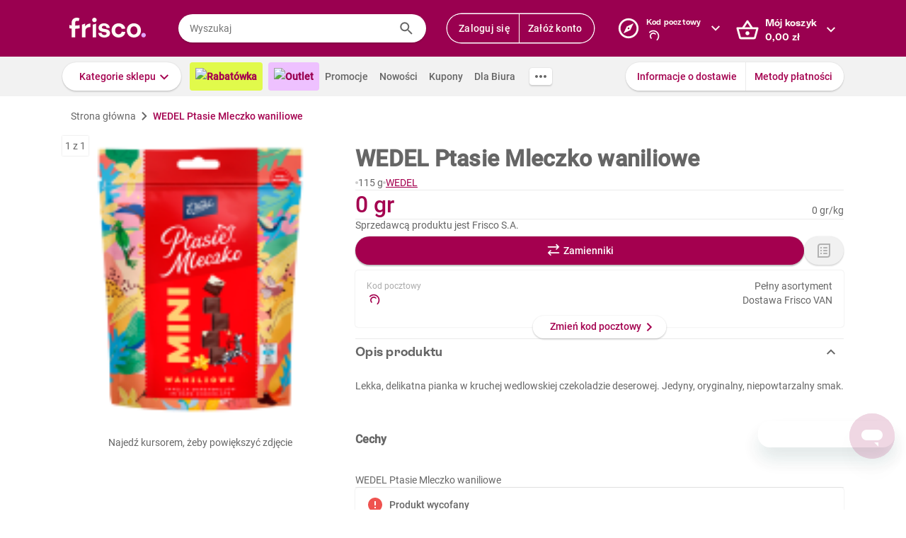

--- FILE ---
content_type: text/html; charset=utf-8
request_url: https://www.frisco.pl/pid,128421/n,wedel-ptasie-mleczko-waniliowe/stn,product
body_size: 147241
content:
<!doctype html>
<html lang='pl'>
  <head>
    <link rel="manifest" href="https://www.frisco.pl/app/static/cdn/frisco-react-master-20260113-38521/manifest.json">
    <meta name="viewport" content="width=device-width, initial-scale=1, user-scalable=no">
    <meta name="apple-touch-fullscreen" content="yes">
    <meta name="mobile-web-app-capable" content="yes" />
    <meta name="apple-mobile-web-app-capable" content="yes" />
    <meta name="apple-mobile-web-app-title" content="Frisco.pl">
    <meta name="apple-mobile-web-app-status-bar-style" content="black">
    <link rel="apple-touch-icon" href="https://www.frisco.pl/app/static/cdn/frisco-react-master-20260113-38521/img/fblogo.png" />
    <title>WEDEL Ptasie Mleczko waniliowe 115 g - Frisco.pl</title>
<meta name="Description" content="Supermarket online Frisco.pl poleca: WEDEL Ptasie Mleczko waniliowe 115 g w atrakcyjnej cenie! Zamów zakupy przez Internet, dostarczymy je nawet tego samego dnia. Spróbuj!"/>
<link rel="canonical" href="https://www.frisco.pl/pid,128421/n,wedel-ptasie-mleczko-waniliowe/stn,product"/>
<meta name="robots" content="index,follow">
<meta property="og:title" content="Frisco.pl - supermarket online">
<meta property="og:description" content="Klienci Frisco mają lepiej! Zrób pierwszy krok w stronę nowoczesnych zakupów i zyskaj czas na to, co dla Ciebie najważniejsze! Rób zakupy spożywcze online z dostawą do domu.">
<meta property="og:site_name" content="Supermarket online Frisco.pl">
<meta property="og:image" content="https://res.cloudinary.com/dj484tw6k/image/upload/v1602283586/128421.png">

    <meta http-equiv="Reply-to" content="bok@frisco.pl" />
    <!-- <meta http-equiv="Accept-CH" content="Width, DPR" />  not compatible with serviceWorker -->
    <meta name="Pragma" content="cache" />
    <meta name="Rating" content="Safe for kids" />
    <meta name="Layout" content="Frisco.pl" />
    <meta name="Author" content="Frisco.pl" />
    <meta name="Copyright" content="Frisco.pl" />
    <meta name="theme-color" content="#a30050" />
    <meta name="p:domain_verify" content="10d3e4b64f66b539d605279d9c962d45"/>
    <meta name="google-site-verification" content="8kMjcqIM4vvHymXGBmDUIndeiK-1scGeKpSROe4mAKA" />
    <meta name="google-site-verification" content="Ng7Z6dk5MmTBA0Fcfs2mgTqPwoezvx0lHV9dqfR_Bkg" />
    <meta name="google-site-verification" content="ASwcUMl2UG9jR5GbbkQyOUsKVJAjSpVEPFsi85vE-Eg" />
    <meta name="msapplication-starturl" content="/" />
    <link rel="shortcut icon" href="https://www.frisco.pl/app/static/cdn/frisco-react-master-20260113-38521/favicon.ico" type="image/x-icon"/>
    <meta name="facebook-domain-verification" content="1r79z42r3v7vpd9s50yiv1w1vk9h37" />

    <link rel="stylesheet" type="text/css" href="https://www.frisco.pl/app/static/cdn/frisco-react-master-20260113-38521/css/new-product-page.css">

    <!-- Preconnect to cdns -->
    <link rel="preconnect" href="https://www.frisco.pl/app/static/cdn/frisco-react-master-20260113-38521/">

    <!-- Preconnect to cdns -->
    <link rel="preconnect" href="https://cdnjs.cloudflare.com">

    <!-- Configure code bugs analytics -->

    
<script type="text/javascript" defer>
  function startSentry() {
    var origin = location.origin;
    if ((origin === 'https://www.frisco.pl')) {
      Sentry.init({
        dsn: 'https://68f11ac86fcc42938bf2a992eaff0205@o321755.ingest.sentry.io/1844668',
        environment: 'Production',
        release: 'master-20260113-38521',
        whitelistUrls: [origin],
        ignoreErrors: [
          /Properties can only be defined/,
          /Jsloader error .*/,
          /Object doesn't support property or method 'setup'/,
          /Loading chunk .*/,
          /unknown/,
          /Failed to register a ServiceWorker/,
          /SecurityError/,
          /Unexpected token else/,
          /Unexpected token 'else'/,
          /The fetching process for the media resource was aborted by the user agent/,
          /The media could not be loaded, either because the server or network failed/,
          /The element has no supported sources/,
          /ServiceWorker script evaluation failed/,
          /Internal error/,
          /Failed to reconnect/,
          /Timeout/,
          /^error$/,
          /Failed to update a ServiceWorker/,
          /Script https:\/\/www.frisco.pl\/sw.js load failed/,
          /redefine non-configurable/,
          /Script load failed/,
          /ServiceWorker script/,
          /called on an object that does not implement interface History/,
          /Unexpected end of input/,
          /The element has no supported sources/,
          /There is no clipping info for given tab/,
          /NotSupportedError/,
          /out of memory/,
          /The operation was aborted/,
          /request was interrupted by a call to pause/,
          /An attempt was made to use an object that is not, or is no longer, usable/,
          /The request is not allowed by the user agent or the platform/,
          /Can't find variable: Promise/,
          /Can't find variable: ProductPageDetector/,
          /fbq/,
          "Minified React error #418",
          "Minified React error #423",
          "Minified React error #425",
          /AutofillCallbackHandler/,
        ],
        beforeSend: function (event) {
          if (typeof Promise === 'undefined') {
            return event;
          }
          return new Promise(function (resolve) {
            setTimeout(function () {
              var container = document.getElementById('container')
              if (container && container.innerHTML === '') {
                  event.tags.pageStatus = 'down';
              }
              resolve(event);
            }, 300)
          });
        },
        denyUrls: [
          /statics\/js\/cognigyWebChat/
        ]
      });
      function _setSentryTags(tags) {
        Sentry.setUser(tags.user);
        delete tags.user;
        Sentry.setTags(tags);
      }
      if (window._sentryTags) {
        _setSentryTags(window._sentryTags);
        delete window._sentryTags;
      } else {
        window._setSentryTags = _setSentryTags;
      }
    }
    window.onunhandledrejection = function (e) {
      try {
        if (e.reason) {
          if (e.reason && (e.reason.indexOf('Timeout') === -1)) {
            // All http timeouts
            Sentry.captureException(e.reason, { extra: { unhandledPromise: true } });
          }
        }
      } catch (err) {
        // squash error, when sentry throws on capturing
      }
    }
  }</script>
  <link rel="prefetch" href="https://browser.sentry-cdn.com/6.19.1/bundle.min.js" crossorigin="anonymous" as="script">
  <script src="https://browser.sentry-cdn.com/6.19.1/bundle.min.js" integrity="sha384-GRagWAKYasaEEyhq5NqRz9Hs7zZOXt+DwzY/WGbWZBkpvt5+lZxITNyU3bD7SFk5" crossorigin="anonymous" onload="startSentry();" defer></script>
       

    <script type="text/javascript" defer>
      var FRISCO_STATIC_URL = "https://www.frisco.pl/app/static/cdn/frisco-react-master-20260113-38521/";
      var buildVersion = '38521';
      var additionalLazyModules = ["view-ui-cookies-consents","view-notification","view-lib-notifications-modal"];
      var requiredLazyModules = ["view-page-new-product-page","view-page-postcode","view-page-markdown"];
      var timerStart = Date.now();
      var isMobile = false;
      var _flushFriscoMsgHandler = (function(){
        var queue = [];
        var handler = function(msg) {
          queue.push(msg);
        }
        window.addEventListener("message", handler);
        return function(){ window.removeEventListener("message", handler); return queue; };
      })();

      window._triggerResize = function() {
        if (!isMobile) {
          var event = document.createEvent("HTMLEvents");
          event.initEvent("resize", true, false);
          window.dispatchEvent(event);
        }
      };

      var isSamsung = !!navigator.userAgent.toLowerCase().match(/family\s?hub/);
    </script>

    <script type="text/javascript" async>
      if('serviceWorker' in navigator && !isSamsung) {
        navigator.serviceWorker.register('https://www.frisco.pl/app/static/cdn/frisco-react-master-20260113-38521/js/sw.js').then(function(registration){
          if (typeof registration.update == 'function')
            registration.update();
        });
      }
    </script>

    <!-- Preconnect to google fonts -->
    <link rel="preconnect" href="https://fonts.gstatic.com">

    <!-- Preload fonts -->
    <link rel="preload" href="https://fonts.gstatic.com/s/roboto/v20/KFOmCnqEu92Fr1Mu7GxKOzY.woff2" crossorigin="anonymous" as="font">
    <link rel="preload" href="https://fonts.gstatic.com/s/roboto/v20/KFOmCnqEu92Fr1Mu4mxK.woff2" crossorigin="anonymous" as="font">
    <link rel="preload" href="https://fonts.gstatic.com/s/roboto/v20/KFOlCnqEu92Fr1MmEU9fChc4EsA.woff2" crossorigin="anonymous" as="font">
    <link rel="preload" href="https://fonts.gstatic.com/s/roboto/v20/KFOlCnqEu92Fr1MmEU9fBBc4.woff2" crossorigin="anonymous" as="font">
    <link rel="preload" href="https://fonts.gstatic.com/s/robotocondensed/v18/ieVi2ZhZI2eCN5jzbjEETS9weq8-32meGCQYbw.woff2" crossorigin="anonymous" as="font">
    <link rel="preload" href="https://fonts.gstatic.com/s/robotocondensed/v18/ieVi2ZhZI2eCN5jzbjEETS9weq8-32meGCoYb8td.woff2" crossorigin="anonymous" as="font">
    <link rel="preload" href="https://fonts.gstatic.com/s/robotomono/v13/L0xuDF4xlVMF-BfR8bXMIhJHg45mwgGEFl0_3vq_SuW4Ep0.woff2" crossorigin="anonymous" as="font">
    <link rel="preload" href="https://fonts.gstatic.com/s/robotomono/v13/L0xuDF4xlVMF-BfR8bXMIhJHg45mwgGEFl0_3vq_QOW4.woff2" crossorigin="anonymous" as="font">

    <!-- Preconnect to backend  -->
    <link rel="preconnect" href="http://frisco-commerce-proxy">

    <!-- Preload main styles -->
    <link rel="preload" href="https://www.frisco.pl/app/static/cdn/frisco-react-master-20260113-38521/css/tailwind.min.css" as="style">
    <link rel="preload" href="https://www.frisco.pl/app/static/cdn/frisco-react-master-20260113-38521/css/core.css" as="style">
    <link rel="preload" href="https://www.frisco.pl/app/static/cdn/frisco-react-master-20260113-38521/css/main.min.css" as="style">

    <!-- Preload scripts -->
    <link rel="preload" href="https://www.frisco.pl/app/static/cdn/frisco-react-master-20260113-38521/js/jquery.min.js" as="script"/>
    <link rel="preload" href="https://www.frisco.pl/app/static/cdn/frisco-react-master-20260113-38521/js/jquery.mobile.events.min.js" as="script"/>
    <link rel="preload" href="https://www.frisco.pl/app/static/cdn/frisco-react-master-20260113-38521/browser.out/browser.js" as="script">

    <link rel="stylesheet" type="text/css" href="https://www.frisco.pl/app/static/cdn/frisco-react-master-20260113-38521/css/core.css" onload='setTimeout(window._triggerResize, 200)'>
    <link rel="stylesheet" href="https://www.frisco.pl/app/static/cdn/frisco-react-master-20260113-38521/css/tailwind.min.css" as="style">
    <link rel="stylesheet" href="https://www.frisco.pl/app/static/cdn/frisco-react-master-20260113-38521/css/main.min.css">

    <!-- Page hiding snippet for Optimize -->
    <script>
      (function(a,s,y,n,c,h,i,d,e){s.className+=' '+y;h.start=1*new Date;
        h.end=i=function(){s.className=s.className.replace(RegExp(' ?'+y),'')};
        (a[n]=a[n]||[]).hide=h;setTimeout(function(){i();h.end=null},c);h.timeout=c;
      })(window,document.documentElement,'async-hide','dataLayer',4000,
         {'GTM-P87ZTDP':true});
    </script>

    <script>
      dataLayer.push({"exp":"61201mob.1!62318.0!63802.0"});

 // Special activation events 

    </script>


    <!-- Hotjar Tracking Code for https://www.frisco.pl/ -->
    <script>
      (function(h,o,t,j,a,r) {
        h.hj=h.hj||function(){(h.hj.q=h.hj.q||[]).push(arguments)};
        h._hjSettings={hjid:820688,hjsv:6};
        a=o.getElementsByTagName('head')[0];
        r=o.createElement('script');r.async=1;
        r.src=t+h._hjSettings.hjid+j+h._hjSettings.hjsv;
        a.appendChild(r);
      })(window,document,'https://static.hotjar.com/c/hotjar-','.js?sv=');
      window.hj=window.hj||function(){(hj.q=hj.q||[]).push(arguments)};
    </script>
    <script src="//rum-static.pingdom.net/pa-60c09c9b541c6000110001a2.js" async></script>
    <!-- Google Tag Manager Script -->
    <script>
      window.dataLayer = window.dataLayer || [];
      function gtag() { window.dataLayer.push(arguments); };
        (function(w,d,s,l,i){w[l]=w[l]||[];w[l].push({'gtm.start':
      new Date().getTime(),event:'gtm.js'});var f=d.getElementsByTagName(s)[0],
      j=d.createElement(s),dl=l!='dataLayer'?'&l='+l:'';j.async=true;j.src=
      '//www.googletagmanager.com/gtm.js?id='+i+dl;f.parentNode.insertBefore(j,f);
      })(window,document,'script','dataLayer','GTM-5NPWZ4');
    </script>
    <!-- End Google Tag Manager Script -->
  </head>
  <body>
    <!-- Google Tag Manager Noscript -->
    <noscript><iframe src="//www.googletagmanager.com/ns.html?id=GTM-5NPWZ4" height="0" width="0" style="display:none;visibility:hidden"></iframe></noscript>
    <!-- End Google Tag Manager Noscript -->

    <script>
      
    </script>
    <script async>
      (function(){
        var m,r;
        if(m = (document.cookie.match(/hidden-ribbons=(.*?)(;|$)/) || [])[1]) {
          document.write('<style type="text/css">.hidden-ribbon');
          var re = /^[a-z0-9_-]+$/;
          m = m.split("|");
          for(r in m) {
            if(m[r] && re.test(m[r])) document.write(', .ribbon-' + m[r]);
          }
          document.write('{display:none;}</style>');
        }
      })();
    </script>

    <div id="container"><div id="wrapper" class="  user-not-logged sticky-allowed sdm-Van  no-touch no-phone lang-pl no-padding nav-bar-expanded"><div class="ribbons"><div></div></div><div style="height:136px" class="header--placeholder"><div id="header" class="header tw-left-0 tw-right-0 tw-fixed"><div class="side-box_overlay"></div><div class="header_bar seach-state"><div class="header-content fluid-container"><div class="header_logo"><a href="/"><img src="https://www.frisco.pl/app/static/cdn/frisco-react-master-20260113-38521/img/icons/logo.svg" alt="Zakupy spożywcze online z dostawą do domu" class="header_logo-img "/></a></div><div class="header_search-box"><div class="search-form"><div class="tooltip-wrapper"><form autocomplete="off" class="query-input"><label class="screen-reader-only" for="search-input">Wyszukaj</label><input data-hj-allow="true" placeholder="Wyszukaj" id="search-input" value=""/><button class="button-reset search-icon"><div style="mask:url(&quot;https://www.frisco.pl/app/static/cdn/frisco-react-master-20260113-38521/img/icons-new-frisco/Search.svg&quot;) no-repeat center/contain;-webkit-mask:url(&quot;https://www.frisco.pl/app/static/cdn/frisco-react-master-20260113-38521/img/icons-new-frisco/Search.svg&quot;) no-repeat center/contain" class="icon-comp Search"></div></button></form></div></div></div><div class="header-box header-user with-buttons"><div class="buttons-group higher"><button type="button" class="button cta header-button">Zaloguj się</button><button type="button" class="button cta header-button">Załóż konto</button></div></div><button class="button-reset header-box header-postcode"><div class="header-box-inner with-chevron chevron-right"><div><small>Kod pocztowy</small><div><div style="mask:url(&quot;https://res.cloudinary.com/dj484tw6k/image/upload/q_1/v1557136692/NewFrisco/Others/icons/loader.svg&quot;) no-repeat center/contain;-webkit-mask:url(&quot;https://res.cloudinary.com/dj484tw6k/image/upload/q_1/v1557136692/NewFrisco/Others/icons/loader.svg&quot;) no-repeat center/contain;width:20px;height:20px;background-color:white" class="icon-comp Spinner"></div></div></div></div><div id="portal-post-code"></div></button><div class="header-cart header-box"><button class="button-reset"><div class="header-box-inner with-chevron chevron-right"><div>Mój koszyk<br/><span class="price  digits-1"><span class="price_num">0</span><span class="comma-hidden">,</span><span class="price_decimals">00</span><span class="price_cur"> <!-- -->zł</span></span></div></div></button></div></div></div><div class="ribbons"></div><div class="tw-transition tw-duration-500 tw-ease-[cubic-bezier(0.8, 0.2, 0.2, 0.8)]"><div class="horizontal-navigation-bar"><div class="horizontal-navigation-bar_wrapper fluid-container"><div class="horizontal-navigation-bar_panel"><div class="horizontal-navigation-bar_categories"><a role="button" tabindex="0" aria-haspopup="menu" aria-expanded="false" aria-controls="categories-dropdown" class="button shadowed secondary  higher with-chevron categories-dropdown-link"><span class="short">Kategorie</span><span class="long">Kategorie sklepu</span></a><div class="extra-links"><a style="background:#E1FA4B;color:#A4004F;font-weight:600" href="/rabatowka/filters,tags=hasPromotion||isAvailable/sub,top-rabaty?discountPercentFrom=25&amp;blk" class="header-link"><div class="header-link-inner"><img src="https://www.staging.friscotest.com/app/static/cdn/frisco-react-develop-20240306-28204/img/icons/top-discounts.png"/>Rabatówka</div></a><a style="background:#EEC1FF;color:#9A0050;font-weight:600" href="/filters,tags=hasPromotion||isAvailable||isStockClearance/stn,searchResults" class="header-link"><div class="header-link-inner"><img src="https://www.staging.friscotest.com/app/static/cdn/frisco-react-develop-20251211-38066/img/outlet.png"/>Outlet</div></a><a href="/stn,promocje" class="header-link"><div class="header-link-inner">Promocje</div></a><a href="/stn,nowosci" class="header-link"><div class="header-link-inner">Nowości</div></a><a href="/stn,settings/sub,vouchers" class="header-link"><div class="header-link-inner">Kupony</div></a><a href="/biznes" class="header-link"><div class="header-link-inner">Dla Biura</div></a></div><div class="horizontal-navigation-bar_more-links"><button class="button horizontal-navigation-bar_more-links-button"><div style="mask:url(&quot;https://res.cloudinary.com/dj484tw6k/image/upload/v1557136692/NewFrisco/Others/icons/Three-dots.svg&quot;) no-repeat center/contain;-webkit-mask:url(&quot;https://res.cloudinary.com/dj484tw6k/image/upload/v1557136692/NewFrisco/Others/icons/Three-dots.svg&quot;) no-repeat center/contain" class="icon-comp MoreHoriz"></div></button></div></div><div class="horizontal-navigation-bar_extra-links"><button class="button more"></button><div class=" buttons-group higher"><a href="/stn,dostawa" class="no-icon button secondary">Informacje o dostawie</a><a href="/stn,metody-platnosci" class="no-icon button secondary">Metody płatności</a></div></div></div></div></div></div><div id="categories-dropdown" tabindex="0" style="top:136px" class="categories-dropdown"><div class="fluid-container categories-dropdown-inner"><div><div id="main-categories" tabindex="0" style="max-height:calc(95vh - 136px" class="main-categories"><a class="category" id="item-1-" href="/c,18703/cat,warzywa-i-owoce/stn,searchResults">Warzywa i owoce</a><a class="category" id="item-1-" href="/c,18894/cat,z-piekarni-i-cukierni/stn,searchResults">Z piekarni i cukierni</a><a class="category" id="item-1-" href="/c,18974/cat,nabial-jaja-sery/stn,searchResults">Nabiał, jaja, sery</a><a class="category" id="item-1-" href="/c,19136/cat,mieso-i-wedliny/stn,searchResults">Mięso i wędliny</a><a class="category hdm-InPost hdm-DPD" id="item-1-" href="/c,19227/cat,ryby-i-owoce-morza/stn,searchResults">Ryby i owoce morza</a><a class="category hdm-InPost hdm-DPD hdm-InPostFresh" id="item-1-" href="/c,19254/cat,mrozone/stn,searchResults">Mrożone</a><a class="category" id="item-1-" href="/c,19378/cat,spizarnia/stn,searchResults">Spiżarnia</a><a class="category" id="item-1-" href="/c,20235/cat,dania-gotowe/stn,searchResults">Dania gotowe</a><a class="category" id="item-1-" href="/c,20310/cat,slodycze-przekaski-bakalie/stn,searchResults">Słodycze, przekąski, bakalie</a><a class="category" id="item-1-" href="/c,20515/cat,kawa-herbata-kakao/stn,searchResults">Kawa, herbata, kakao</a><a class="category with-hr" id="item-1-" href="/c,20607/cat,alkohole/stn,searchResults">Alkohole</a><a class="category" id="item-1-" href="/c,22030/cat,boxy-prezentowe/stn,searchResults">Boxy prezentowe</a><a class="category with-hr" id="item-1-" href="/c,21106/cat,napoje/stn,searchResults">Napoje</a><a class="category" id="item-1-" href="/c,21188/cat,dla-malucha-i-rodzicow/stn,searchResults">Dla malucha i rodziców</a><a class="category" id="item-1-" href="/c,21336/cat,kosmetyki-i-higiena-osobista/stn,searchResults">Kosmetyki i higiena osobista</a><a class="category" id="item-1-" href="/c,21502/cat,domowe-porzadki/stn,searchResults">Domowe porządki</a><a class="category" id="item-1-" href="/c,21659/cat,dla-zwierzat/stn,searchResults">Dla zwierząt</a><a class="category" id="item-1-" href="/c,21793/cat,akcesoria-do-domu/stn,searchResults">Akcesoria do domu</a><a class="category" id="item-1-" href="/c,21893/cat,artykuly-biurowe-i-szkolne/stn,searchResults">Artykuły biurowe i szkolne</a><a class="category" id="item-1-" href="/c,22003/cat,zdrowie-i-suplementy/stn,searchResults">Zdrowie i suplementy</a><a class="category" id="item-1-" href="/c,100000/cat,bio/stn,searchResults">BIO</a><a class="category" id="item-1-" href="/c,200000/cat,lokalni-dostawcy/stn,searchResults">Lokalni dostawcy</a></div><div tabindex="0" id="categories-dropdown-inner-extra" style="max-height:calc(95vh - 136px" class="categories-dropdown-inner-extra"><div class="extra-links"></div></div></div></div></div><div class="horizontal-bar-container"><div></div><div></div></div></div></div><div id="page-content" class="product-one"><div itemscope="" itemType="http://schema.org/Product" class="new-product-page"><div class="full-width-container full-width-section"><div class="fluid-container"><div class="new-product-page__navigation"><div itemscope="" itemType="http://schema.org/BreadcrumbList" class="at-start new-breadcrumbs"><div class="new-breadcrumbs-inner tw-h-[24px]"><div itemProp="itemListElement" itemscope="" itemType="http://schema.org/ListItem" class="new-breadcrumbs_path"><a href="/" draggable="false" itemProp="item"><span itemProp="name">Strona główna</span><meta itemProp="position" content="1"/></a></div><div aria-hidden="true" class="new-breadcrumbs_arrow"></div><div itemProp="itemListElement" itemscope="" itemType="http://schema.org/ListItem" class="new-breadcrumbs_path active"><a draggable="false" itemProp="item"><span itemProp="name">WEDEL Ptasie Mleczko waniliowe</span><meta itemProp="position" content="2"/></a></div></div></div></div><div class="new-product-page__main"><div class="new-product-page__main_presentation"><div class="new-product-page__main_presentation-content"><div class="image-gallery"><div class="image-gallery_content"><div class="image-gallery_active-img"><img src="https://res.cloudinary.com/dj484tw6k/f_auto,q_auto,c_pad,b_white,w_140,h_140/v1602283586/128421.png" width="140" alt="Ptasie Mleczko waniliowe WEDEL 115g"/></div><div class="image-gallery_counter">1<!-- --> z <!-- -->1</div><div class="image-gallery_hint"><div class="flex flex--align-center flex--justify-center"><span>Najedź kursorem, żeby powiększyć zdjęcie</span></div></div></div></div></div></div><div class="new-product-page__main_details"><div itemProp="name" content="WEDEL Ptasie Mleczko waniliowe" class="new-product-page__product-details"><div class="new-product-page__above-title-section"><div></div></div><h1 class="title   product   large-title">WEDEL Ptasie Mleczko waniliowe</h1><div class="new-product-page__below-title-section tw-gap-y-0 tw-flex-wrap"><div class="tw-flex tw-items-center tw-gap-x-[8px]"><div aria-hidden="true" class="circle-separator tw-bg-frisco-disabled"></div><div class="product-grammage tw-whitespace-nowrap"><div>115 g</div></div></div><div class="tw-flex tw-items-center tw-gap-x-[8px]"><div aria-hidden="true" class="circle-separator tw-bg-frisco-disabled"></div><div class="new-product-page__brand-name"><a href="/brand_name,WEDEL/stn,details" class="tw-whitespace-nowrap">WEDEL</a></div></div></div></div><hr aria-hidden="true" class="separator tw-m-0"/><div itemProp="offers" itemscope="" itemType="http://schema.org/Offer" class="new-product-page__prices"><meta itemProp="priceCurrency" content="PLN"/><meta itemProp="price" content="0"/><meta itemProp="seller" content="Frisco"/><meta itemProp="url" content="https://www.frisco.pl/pid,128421/n,wedel-ptasie-mleczko-waniliowe/stn,product"/><meta itemProp="availability" content="https://schema.org/OutOfStock"/><div class="new-product-page__prices_wrapper"><div class="flex tw-relative flex--align-baseline flex--justify-space-between"><div class="tw-flex-col tw-flex"><div class="new-product-page__prices_price"><span class="price tw-text-frisco-brand"><span class="price_num">0</span><span class="price_cur"> gr</span></span></div></div><div style="line-height:24px" class="new-product-page__prices_unit-price tw-h-[100%] tw-self-end tw-text-[14px] tw-whitespace-nowrap"><span><span class="price"><span class="price_num">0</span><span class="price_cur"> gr</span></span><span>/<!-- -->kg</span></span></div></div></div></div><div></div><hr aria-hidden="true" class="separator tw-m-0"/><div><p title="Frisco S.A." class="f-pdp__merchant-name">Sprzedawcą produktu jest Frisco S.A.</p></div><div class="new-product-page__actions"><div class="cart-button button higher"><div class="cart-button_add button primary substitute alone">Zamienniki</div></div><div><button type="button" class="button with-icon icon-button higher disabled"><div class="icon-left"><div style="mask:url(&quot;https://res.cloudinary.com/dj484tw6k/image/upload/v1557136692/NewFrisco/Others/icons/Shopping-list.svg&quot;) no-repeat center/contain;-webkit-mask:url(&quot;https://res.cloudinary.com/dj484tw6k/image/upload/v1557136692/NewFrisco/Others/icons/Shopping-list.svg&quot;) no-repeat center/contain" class="icon-comp List"></div></div></button></div></div><div class="postcode-box with-bottom-peeker"><div class="postcode-summary"><div><span class="postcode-summary_title">Kod pocztowy</span><div class="postcode-summary_code"><div style="mask:url(&quot;https://res.cloudinary.com/dj484tw6k/image/upload/q_1/v1557136692/NewFrisco/Others/icons/loader.svg&quot;) no-repeat center/contain;-webkit-mask:url(&quot;https://res.cloudinary.com/dj484tw6k/image/upload/q_1/v1557136692/NewFrisco/Others/icons/loader.svg&quot;) no-repeat center/contain;width:20px;height:20px;background-color:var(--brand)" class="icon-comp Spinner"></div></div></div><div class="tw-text-right"><div class="markdown"><p>Pełny asortyment</p>
<p>Dostawa Frisco VAN</p>
</div></div></div><button type="button" class="button secondary bottom-peeker-2 with-chevron">Zmień kod pocztowy</button></div><hr style="margin:0" aria-hidden="true" class="separator"/><section class="expandable-block expanded variant--simple"><header aria-expanded="true" class="expandable-block_header"><div class="expandable-block_info"><div class="expandable-block_copy"><h5 class="expandable-block_copy-title">Opis produktu</h5><div class="expandable-block_copy-message"></div></div><div class="expandable-block_label"></div></div><div class="expandable-block_expand"><div style="mask:url(&quot;https://res.cloudinary.com/dj484tw6k/image/upload/v1557136692/NewFrisco/Others/icons/Chevron-violet.svg&quot;) no-repeat center/contain;-webkit-mask:url(&quot;https://res.cloudinary.com/dj484tw6k/image/upload/v1557136692/NewFrisco/Others/icons/Chevron-violet.svg&quot;) no-repeat center/contain;transform:rotate(-90deg)" class="icon-comp Chevron"></div></div></header><div style="height:auto" class="expandable-block_content"><div class="expandable-text new-product-page__product-description"><div class="expandable-text_text"><div><p>Lekka, delikatna pianka w kruchej wedlowskiej czekoladzie deserowej. Jedyny, oryginalny, niepowtarzalny smak.<br /><br /></p><br /><h3>Cechy</h3><p></p><br /><h2 style="font-size: 14px; font-weight: 400; margin: 0;">WEDEL Ptasie Mleczko waniliowe</h2></div></div></div></div></section><hr style="margin:0" aria-hidden="true" class="separator"/><div class="new-product-page__vertical-list"><div class="new-product-page__vertical-list_item"><div class="new-product-page__vertical-list_item_content"><div class="new-product-page__vertical-list_item-content-text"><div class="new-product-page__vertical-list_item-icon"><div style="mask:url(&quot;https://res.cloudinary.com/dj484tw6k/image/upload/v1557136692/NewFrisco/Others/icons/Exclamation-mark.svg&quot;) no-repeat center/contain;-webkit-mask:url(&quot;https://res.cloudinary.com/dj484tw6k/image/upload/v1557136692/NewFrisco/Others/icons/Exclamation-mark.svg&quot;) no-repeat center/contain;width:24px;height:24px;background-color:var(--error)" class="icon-comp Error"></div></div><strong>Produkt wycofany</strong></div></div></div></div><hr style="margin:0" aria-hidden="true" class="separator"/><section class="expandable-block variant--simple"><header aria-expanded="false" class="expandable-block_header"><div class="expandable-block_info"><div class="expandable-block_copy"><h5 class="expandable-block_copy-title">Skład i alergeny</h5><div class="expandable-block_copy-message"></div></div><div class="expandable-block_label"></div></div><div class="expandable-block_expand"><div style="mask:url(&quot;https://res.cloudinary.com/dj484tw6k/image/upload/v1557136692/NewFrisco/Others/icons/Chevron-violet.svg&quot;) no-repeat center/contain;-webkit-mask:url(&quot;https://res.cloudinary.com/dj484tw6k/image/upload/v1557136692/NewFrisco/Others/icons/Chevron-violet.svg&quot;) no-repeat center/contain;transform:rotate(90deg)" class="icon-comp Chevron"></div></div></header></section><hr style="margin:0" aria-hidden="true" class="separator"/><section class="expandable-block variant--simple"><header class="expandable-block_header"><div class="expandable-block_info"><div class="expandable-block_copy"><h5 class="expandable-block_copy-title">Wartości odżywcze</h5><div class="expandable-block_copy-message"></div></div><div class="expandable-block_label"></div></div><div class="expandable-block_expand"><div style="mask:url(&quot;https://res.cloudinary.com/dj484tw6k/image/upload/v1557136692/NewFrisco/Others/icons/Chevron-violet.svg&quot;) no-repeat center/contain;-webkit-mask:url(&quot;https://res.cloudinary.com/dj484tw6k/image/upload/v1557136692/NewFrisco/Others/icons/Chevron-violet.svg&quot;) no-repeat center/contain;transform:rotate(90deg)" class="icon-comp Chevron"></div></div></header><div style="visibility:hidden;height:0px" class="expandable-block_content"><div class="new-product-page__product-daily-recommendation product-page_details"><div class="new-product-page__nutrient-gauge"><div class="new-product-page__nutrient-gauge-title">Wartość energetyczna (kJ)</div><div class="new-product-page__nutrient-gauge-text">1867.00<!-- --> <!-- -->kJ</div><div class="new-product-page__nutrient-gauge-circle"><div class="new-product-page__nutrient-gauge-circle-outer"><div style="background:linear-gradient(-10.080000000000013deg, lightgray 50%, transparent 0%), linear-gradient(90deg, lightgray 50%, green 50%)" class="new-product-page__nutrient-gauge-circle-inner"><div class="new-product-page__nutrient-gauge-circle-inner-filled"><div class="new-product-page__nutrient-gauge-circle-text">22.2%</div></div></div></div></div></div><div class="new-product-page__nutrient-gauge"><div class="new-product-page__nutrient-gauge-title">Wartość energetyczna (kcal)</div><div class="new-product-page__nutrient-gauge-text">446.00<!-- --> <!-- -->kcal</div><div class="new-product-page__nutrient-gauge-circle"><div class="new-product-page__nutrient-gauge-circle-outer"><div style="background:linear-gradient(-9.720000000000013deg, lightgray 50%, transparent 0%), linear-gradient(90deg, lightgray 50%, green 50%)" class="new-product-page__nutrient-gauge-circle-inner"><div class="new-product-page__nutrient-gauge-circle-inner-filled"><div class="new-product-page__nutrient-gauge-circle-text">22.3%</div></div></div></div></div></div><div class="new-product-page__nutrient-gauge"><div class="new-product-page__nutrient-gauge-title">Tłuszcz (g)</div><div class="new-product-page__nutrient-gauge-text">22.00<!-- --> <!-- -->g</div><div class="new-product-page__nutrient-gauge-circle"><div class="new-product-page__nutrient-gauge-circle-outer"><div style="background:linear-gradient(23.040000000000006deg, lightgray 50%, transparent 0%), linear-gradient(90deg, lightgray 50%, green 50%)" class="new-product-page__nutrient-gauge-circle-inner"><div class="new-product-page__nutrient-gauge-circle-inner-filled"><div class="new-product-page__nutrient-gauge-circle-text">31.4%</div></div></div></div></div></div><div class="new-product-page__nutrient-gauge"><div class="new-product-page__nutrient-gauge-title">w tym kwasy tłuszczowe nasycone (g)</div><div class="new-product-page__nutrient-gauge-text">14.00<!-- --> <!-- -->g</div><div class="new-product-page__nutrient-gauge-circle"><div class="new-product-page__nutrient-gauge-circle-outer"><div style="background:linear-gradient(-18.000000000000014deg, green 50%, transparent 50%), linear-gradient(-90deg, green 50%, lightgray 50%)" class="new-product-page__nutrient-gauge-circle-inner"><div class="new-product-page__nutrient-gauge-circle-inner-filled"><div class="new-product-page__nutrient-gauge-circle-text">70.0%</div></div></div></div></div></div><div class="new-product-page__nutrient-gauge"><div class="new-product-page__nutrient-gauge-title">Węglowodany (g)</div><div class="new-product-page__nutrient-gauge-text">57.00<!-- --> <!-- -->g</div><div class="new-product-page__nutrient-gauge-circle"><div class="new-product-page__nutrient-gauge-circle-outer"><div style="background:linear-gradient(-11.16000000000001deg, lightgray 50%, transparent 0%), linear-gradient(90deg, lightgray 50%, green 50%)" class="new-product-page__nutrient-gauge-circle-inner"><div class="new-product-page__nutrient-gauge-circle-inner-filled"><div class="new-product-page__nutrient-gauge-circle-text">21.9%</div></div></div></div></div></div><div class="new-product-page__nutrient-gauge"><div class="new-product-page__nutrient-gauge-title">w tym cukry (g)</div><div class="new-product-page__nutrient-gauge-text">48.00<!-- --> <!-- -->g</div><div class="new-product-page__nutrient-gauge-circle"><div class="new-product-page__nutrient-gauge-circle-outer"><div style="background:linear-gradient(-78.12000000000003deg, green 50%, transparent 50%), linear-gradient(-90deg, green 50%, lightgray 50%)" class="new-product-page__nutrient-gauge-circle-inner"><div class="new-product-page__nutrient-gauge-circle-inner-filled"><div class="new-product-page__nutrient-gauge-circle-text">53.3%</div></div></div></div></div></div><div class="new-product-page__nutrient-gauge"><div class="new-product-page__nutrient-gauge-title">Błonnik (g)</div><div class="new-product-page__nutrient-gauge-text">2.90<!-- --> <!-- -->g</div></div><div class="new-product-page__nutrient-gauge"><div class="new-product-page__nutrient-gauge-title">Białko (g)</div><div class="new-product-page__nutrient-gauge-text">2.90<!-- --> <!-- -->g</div><div class="new-product-page__nutrient-gauge-circle"><div class="new-product-page__nutrient-gauge-circle-outer"><div style="background:linear-gradient(-69.12deg, lightgray 50%, transparent 0%), linear-gradient(90deg, lightgray 50%, green 50%)" class="new-product-page__nutrient-gauge-circle-inner"><div class="new-product-page__nutrient-gauge-circle-inner-filled"><div class="new-product-page__nutrient-gauge-circle-text">5.8%</div></div></div></div></div></div><div class="new-product-page__nutrient-gauge"><div class="new-product-page__nutrient-gauge-title">Sól (g)</div><div class="new-product-page__nutrient-gauge-text">0.05<!-- --> <!-- -->g</div><div class="new-product-page__nutrient-gauge-circle"><div class="new-product-page__nutrient-gauge-circle-outer"><div style="background:linear-gradient(-87.12deg, lightgray 50%, transparent 0%), linear-gradient(90deg, lightgray 50%, green 50%)" class="new-product-page__nutrient-gauge-circle-inner"><div class="new-product-page__nutrient-gauge-circle-inner-filled"><div class="new-product-page__nutrient-gauge-circle-text">0.8%</div></div></div></div></div></div><div class="new-product-page__product-daily-recommendation_text">Dzienna porcja obliczona na podstawie wartości energetycznej dla przeciętnej osoby dorosłej (8400 kJ / 2000 kcal) na 100 g produktu.Twoje zapotrzebowanie może być wyższe lub niższe.</div></div></div></section><hr style="margin:0" aria-hidden="true" class="separator"/><section class="expandable-block variant--simple"><header class="expandable-block_header"><div class="expandable-block_info"><div class="expandable-block_copy"><h5 class="expandable-block_copy-title">Opakowanie</h5><div class="expandable-block_copy-message"></div></div><div class="expandable-block_label"></div></div><div class="expandable-block_expand"><div style="mask:url(&quot;https://res.cloudinary.com/dj484tw6k/image/upload/v1557136692/NewFrisco/Others/icons/Chevron-violet.svg&quot;) no-repeat center/contain;-webkit-mask:url(&quot;https://res.cloudinary.com/dj484tw6k/image/upload/v1557136692/NewFrisco/Others/icons/Chevron-violet.svg&quot;) no-repeat center/contain;transform:rotate(90deg)" class="icon-comp Chevron"></div></div></header></section><div class="trustmate-comments"><div id="436022af-1f75-4136-a73b-215be84d3e5d"></div></div></div></div></div></div><div></div><div style="margin-bottom:24px"><div class="products-slider"><div class="products-slider_title-wrapper"><div class="products-slider_title"><span class="breadcrumbs-outer"><div itemscope="" itemType="http://schema.org/BreadcrumbList" class="breadcrumbs"><div class="breadcrumbs_title "><h2 class="tw-text-[24px] tw-m-[unset] tw-inline">Produkty z kategorii </h2></div></div></span></div></div><div class="ui-slider_wrapper tracked-ui-slider-product-recommendations1"><div class="ui-slider products single-page"><div class="ui-slider_inner"><div id="slider-product-recommendations1" style="transform:translateX(0px)" class="ui-slider_inner_content"><div data-id="3409" class="product-box_holder hdm-InPost hdm-DPD"><article class="product-box-layout      "><div class="product-box_switcher"><div class="trustmate-container"><div class="trustmate-rating"><img src="https://trustmate.io/images/widgets/star-tm.svg" class="trustmate-rating_stars"/><div class="trustmate-rating_rating">4.8</div><div class="trustmate-rating_text"> z 6228 opinii</div></div></div></div><div style="width:0;height:0"></div><div class="product-box-layout__header"><div class="product-box_actions"><div><button class="tooltip-wrapper-2 button-reset"><div role="button" tabindex="0" aria-pressed="false" class="product-box_favorite-count action"><div class="icon disabled"></div></div></button></div><button class="tooltip-wrapper-2 button-reset"><div role="button" tabindex="0" aria-haspopup="dialog" aria-controls="shopping-list-popup" aria-label="Add to shopping list" class="button-reset product-box_add-to-shopping-list action disabled"><div class="icon"></div></div></button></div><div><div style="outline:0px solid red" class="product-box_labels"><div style="outline:0px solid orange" class=""></div><div style="outline:0px solid green"></div></div></div><a href="/pid,3409/n,frisco-fresh-cebula-5-8-szt./stn,product" title="FRISCO FRESH Cebula 5-8 szt." class="product-box-layout__header-img-wrapper "><img itemProp="image" alt="FRISCO FRESH Cebula 5-8 szt. 1 kg" width="160" src="https://res.cloudinary.com/dj484tw6k/f_auto,q_70,fl_progressive,c_pad,b_white,w_160,h_160/v1499864205/be/3409.jpg" class="product-img" title="FRISCO FRESH Cebula 5-8 szt. 1 kg" style="width:160px;max-width:100%;height:auto" loading="lazy" height="160"/></a></div><section class="product-box-layout__info-and-tags"><section class="product-box-layout__info"><div class="product-box-layout__label"><a href="/pid,3409/n,frisco-fresh-cebula-5-8-szt./stn,product" title="FRISCO FRESH Cebula 5-8 szt." class="product-box-layout__name  "><h3 title="FRISCO FRESH" class="product-box-layout__brand-name">FRISCO FRESH</h3><div><p title="Cebula 5-8 szt." class="f-vertical-product-card__product-name">Cebula 5-8 szt.</p></div></a><div class="product-box-layout__desc"><span class="product-box-layout__desc-weight"><span title="Produkt zmiennowagowy" class="variable-weight-icon"></span>~1 kg</span><span><span class="price  digits-1"><span class="price_num">1</span><span class="comma-hidden">,</span><span class="price_decimals">99</span><span class="price_cur"> <!-- -->zł</span></span><span>/<!-- -->kg</span></span></div></div></section><section class="product-box-layout__tags"><div class="product-box-layout__tags-promo-box"><div style="width:100%" class="product-box_promo-box"><div class="product-box_badge-wrapper"><button class="button-reset product-box_gratis-wrapper multibuy-variant_new-badge bigger gratis"><div class="product-box_badge-slider"><div class="with-chevron"></div><span class="product-box_badge-slider_item tw-overflow-hidden tw-text-ellipsis"><span>Przy zakupie <strong>2<!-- --> <!-- -->szt.</strong></span></span><span class="product-box_badge-slider_item">Aktywuj promocję</span></div></button></div></div></div></section></section><article class="product-box-layout__price-container"><section class="product-box-layout__price"><div class="is-highlighted product-box-layout__price-wrapper"><span class="product-box-layout__price-main"><span class="product-box-layout__price-value">1,99</span><span class="product-box-layout__price-currency"> <!-- -->zł/szt.</span><span> <!-- -->*</span></span><span class="product-box-layout__price-label">2 szt. za</span></div><div class="product-box-layout__price-wrapper is-secondary"><span class=""><span class="price  digits-1"><span class="price_num">3</span><span class="comma-hidden">,</span><span class="price_decimals">49</span><span class="price_cur"> <!-- -->zł</span></span></span><span class="product-box-layout__price-label is-secondary">1 szt. za</span></div></section></article><article class="product-box-layout__deposit"></article><footer class="product-box-layout__cart"><div style="width:100%" class="cart-button button     "><div class="cart-button_inputs"></div><div class="cart-button_add button primary alone   "><span>Do koszyka</span></div></div></footer><div class="product-box_additional-info"><span class="omnibus-content"><div><p>Cena przed obniżką: <span class="price  digits-1"><span class="price_num">3</span><span class="comma-hidden">,</span><span class="price_decimals">49</span><span class="price_cur"> <!-- -->zł</span></span></p><p>43<!-- -->% <!-- -->taniej</p></div></span></div></article></div><div data-id="99383" class="product-box_holder hdm-InPost hdm-DPD"><article class="product-box-layout      "><div class="product-box_switcher"><div class="trustmate-container"><div class="trustmate-rating"><img src="https://trustmate.io/images/widgets/star-tm.svg" class="trustmate-rating_stars"/><div class="trustmate-rating_rating">4.6</div><div class="trustmate-rating_text"> z 1063 opinii</div></div></div></div><div style="width:0;height:0"></div><div class="product-box-layout__header"><div class="product-box_actions"><div><button class="tooltip-wrapper-2 button-reset"><div role="button" tabindex="0" aria-pressed="false" class="product-box_favorite-count action"><div class="icon disabled"></div></div></button></div><button class="tooltip-wrapper-2 button-reset"><div role="button" tabindex="0" aria-haspopup="dialog" aria-controls="shopping-list-popup" aria-label="Add to shopping list" class="button-reset product-box_add-to-shopping-list action disabled"><div class="icon"></div></div></button></div><div><div style="outline:0px solid red" class="product-box_labels"><div style="outline:0px solid orange" class=""><div style="background:#a4004f" class="product-box_label-generic product-label_promotion tw-p-[2px] tw-rounded-[2px] "><p>33% <!-- -->taniej</p></div></div><div style="outline:0px solid green"></div></div></div><a href="/pid,99383/n,frisco-fresh-mandarynki-deserowe/stn,product" title="FRISCO FRESH Mandarynki deserowe" class="product-box-layout__header-img-wrapper "><img itemProp="image" alt="FRISCO FRESH Mandarynki deserowe 800 g" width="160" src="https://res.cloudinary.com/dj484tw6k/f_auto,q_70,fl_progressive,c_pad,b_white,w_160,h_160/v1499907886/be/99383.jpg" class="product-img" title="FRISCO FRESH Mandarynki deserowe 800 g" style="width:160px;max-width:100%;height:auto" loading="lazy" height="160"/></a></div><section class="product-box-layout__info-and-tags"><section class="product-box-layout__info"><div class="product-box-layout__label"><a href="/pid,99383/n,frisco-fresh-mandarynki-deserowe/stn,product" title="FRISCO FRESH Mandarynki deserowe" class="product-box-layout__name  "><h3 title="FRISCO FRESH" class="product-box-layout__brand-name">FRISCO FRESH</h3><div><p title="Mandarynki deserowe" class="f-vertical-product-card__product-name">Mandarynki deserowe</p></div></a><div class="product-box-layout__desc"><span class="product-box-layout__desc-weight"><span title="Produkt zmiennowagowy" class="variable-weight-icon"></span>~800 g</span><span><span class="price  digits-1"><span class="price_num">9</span><span class="comma-hidden">,</span><span class="price_decimals">99</span><span class="price_cur"> <!-- -->zł</span></span><span>/<!-- -->kg</span></span></div></div></section><section class="product-box-layout__tags"><div class="product-box-layout__tags-promo-box"><div style="width:100%" class="product-box_promo-box"><div class="product-box_badge-price">Promocja</div></div></div></section></section><article class="product-box-layout__price-container"><section class="product-box-layout__price"><div class="is-highlighted product-box-layout__price-wrapper"><span class="product-box-layout__price-main"><span class="product-box-layout__price-value">7,99</span><span class="product-box-layout__price-currency"> <!-- -->zł</span><span> <!-- -->*</span></span></div><div class="product-box-layout__price-wrapper is-secondary"><span class="tw-line-through"><span class="price  digits-2"><span class="price_num">11</span><span class="comma-hidden">,</span><span class="price_decimals">99</span><span class="price_cur"> <!-- -->zł</span></span></span></div></section></article><article class="product-box-layout__deposit"></article><footer class="product-box-layout__cart"><div style="width:100%" class="cart-button button     "><div class="cart-button_inputs"></div><div class="cart-button_add button primary alone   "><span>Do koszyka</span></div></div></footer><div class="product-box_additional-info"><span class="omnibus-content"><div><p>Cena przed obniżką: <span class="price  digits-2"><span class="price_num">11</span><span class="comma-hidden">,</span><span class="price_decimals">99</span><span class="price_cur"> <!-- -->zł</span></span></p><p>33<!-- -->% <!-- -->taniej</p></div></span></div></article></div><div data-id="4078" class="product-box_holder hdm-InPost hdm-DPD"><article class="product-box-layout      "><div class="product-box_switcher"><div class="trustmate-container"><div class="trustmate-rating"><img src="https://trustmate.io/images/widgets/star-tm.svg" class="trustmate-rating_stars"/><div class="trustmate-rating_rating">4.8</div><div class="trustmate-rating_text"> z 1356 opinii</div></div></div></div><div style="width:0;height:0"></div><div class="product-box-layout__header"><div class="product-box_actions"><div><button class="tooltip-wrapper-2 button-reset"><div role="button" tabindex="0" aria-pressed="false" class="product-box_favorite-count action"><div class="icon disabled"></div></div></button></div><button class="tooltip-wrapper-2 button-reset"><div role="button" tabindex="0" aria-haspopup="dialog" aria-controls="shopping-list-popup" aria-label="Add to shopping list" class="button-reset product-box_add-to-shopping-list action disabled"><div class="icon"></div></div></button></div><div><div style="outline:0px solid red" class="product-box_labels"><div style="outline:0px solid orange" class=""><div style="background:#a4004f" class="product-box_label-generic product-label_promotion tw-p-[2px] tw-rounded-[2px] "><p>30% <!-- -->taniej</p></div></div><div style="outline:0px solid green"></div></div></div><a href="/pid,4078/n,frisco-fresh-imbir-swiezy-klacze-1-szt./stn,product" title="FRISCO FRESH Imbir świeży kłącze 1 szt." class="product-box-layout__header-img-wrapper "><img itemProp="image" alt="FRISCO FRESH Imbir świeży kłącze 1 szt. 200 g" width="160" src="https://res.cloudinary.com/dj484tw6k/f_auto,q_70,fl_progressive,c_pad,b_white,w_160,h_160/v1499864955/be/4078.jpg" class="product-img" title="FRISCO FRESH Imbir świeży kłącze 1 szt. 200 g" style="width:160px;max-width:100%;height:auto" loading="lazy" height="160"/></a></div><section class="product-box-layout__info-and-tags"><section class="product-box-layout__info"><div class="product-box-layout__label"><a href="/pid,4078/n,frisco-fresh-imbir-swiezy-klacze-1-szt./stn,product" title="FRISCO FRESH Imbir świeży kłącze 1 szt." class="product-box-layout__name  "><h3 title="FRISCO FRESH" class="product-box-layout__brand-name">FRISCO FRESH</h3><div><p title="Imbir świeży kłącze 1 szt." class="f-vertical-product-card__product-name">Imbir świeży kłącze 1 szt.</p></div></a><div class="product-box-layout__desc"><span class="product-box-layout__desc-weight"><span title="Produkt zmiennowagowy" class="variable-weight-icon"></span>~200 g</span><span><span class="price  digits-2"><span class="price_num">17</span><span class="comma-hidden">,</span><span class="price_decimals">45</span><span class="price_cur"> <!-- -->zł</span></span><span>/<!-- -->kg</span></span></div></div></section><section class="product-box-layout__tags"><div class="product-box-layout__tags-promo-box"><div style="width:100%" class="product-box_promo-box"><div class=""><div class="product-box_badge-wrapper"><button class="button-reset product-box_gratis-wrapper multibuy-variant_new-badge bigger gratis"><div class="product-box_badge-slider"><div class="with-chevron"></div><span class="product-box_badge-slider_item tw-overflow-hidden tw-text-ellipsis"><a class="multibuy-variant_default-badge"><span>(Limit 2 szt.) *Powyżej limitu, każda kolejna sztuka w cenie regularnej.</span></a></span><span class="product-box_badge-slider_item">Aktywuj promocję</span></div></button></div></div></div></div></section></section><article class="product-box-layout__price-container"><section class="product-box-layout__price"><div class="is-highlighted product-box-layout__price-wrapper"><span class="product-box-layout__price-main"><span class="product-box-layout__price-value">3,49</span><span class="product-box-layout__price-currency"> <!-- -->zł</span><span> <!-- -->*</span></span></div><div class="product-box-layout__price-wrapper is-secondary"><span class="tw-line-through"><span class="price  digits-1"><span class="price_num">4</span><span class="comma-hidden">,</span><span class="price_decimals">99</span><span class="price_cur"> <!-- -->zł</span></span></span></div></section></article><article class="product-box-layout__deposit"></article><footer class="product-box-layout__cart"><div style="width:100%" class="cart-button button     "><div class="cart-button_inputs"></div><div class="cart-button_add button primary alone   "><span>Do koszyka</span></div></div></footer><div class="product-box_additional-info"><span class="omnibus-content"><div><p>Cena przed obniżką: <span class="price  digits-1"><span class="price_num">4</span><span class="comma-hidden">,</span><span class="price_decimals">99</span><span class="price_cur"> <!-- -->zł</span></span></p><p>30<!-- -->% <!-- -->taniej</p></div></span></div></article></div><div data-id="6502" class="product-box_holder hdm-InPost hdm-DPD"><article class="product-box-layout      "><div class="product-box_switcher"><div class="trustmate-container"><div class="trustmate-rating"><img src="https://trustmate.io/images/widgets/star-tm.svg" class="trustmate-rating_stars"/><div class="trustmate-rating_rating">4.9</div><div class="trustmate-rating_text"> z 850 opinii</div></div></div></div><div style="width:0;height:0"></div><div class="product-box-layout__header"><div class="product-box_actions"><div><button class="tooltip-wrapper-2 button-reset"><div role="button" tabindex="0" aria-pressed="false" class="product-box_favorite-count action"><div class="icon disabled"></div></div></button></div><button class="tooltip-wrapper-2 button-reset"><div role="button" tabindex="0" aria-haspopup="dialog" aria-controls="shopping-list-popup" aria-label="Add to shopping list" class="button-reset product-box_add-to-shopping-list action disabled"><div class="icon"></div></div></button></div><div><div style="outline:0px solid red" class="product-box_labels"><div style="outline:0px solid orange" class=""></div><div style="outline:0px solid green"></div></div></div><a href="/pid,6502/n,frisco-fresh-ziemniaki-bataty-slodkie-2-5-szt/stn,product" title="FRISCO FRESH Ziemniaki bataty słodkie 2-5 szt" class="product-box-layout__header-img-wrapper "><img itemProp="image" alt="FRISCO FRESH Ziemniaki bataty słodkie 2-5 szt 1 kg" width="160" src="https://res.cloudinary.com/dj484tw6k/f_auto,q_70,fl_progressive,c_pad,b_white,w_160,h_160/v1499867053/be/6502.jpg" class="product-img" title="FRISCO FRESH Ziemniaki bataty słodkie 2-5 szt 1 kg" style="width:160px;max-width:100%;height:auto" loading="lazy" height="160"/></a></div><section class="product-box-layout__info-and-tags"><section class="product-box-layout__info"><div class="product-box-layout__label"><a href="/pid,6502/n,frisco-fresh-ziemniaki-bataty-slodkie-2-5-szt/stn,product" title="FRISCO FRESH Ziemniaki bataty słodkie 2-5 szt" class="product-box-layout__name  "><h3 title="FRISCO FRESH" class="product-box-layout__brand-name">FRISCO FRESH</h3><div><p title="Ziemniaki bataty słodkie 2-5 szt" class="f-vertical-product-card__product-name">Ziemniaki bataty słodkie 2-5 szt</p></div></a><div class="product-box-layout__desc"><span class="product-box-layout__desc-weight"><span title="Produkt zmiennowagowy" class="variable-weight-icon"></span>~1 kg</span><span><span class="price  digits-1"><span class="price_num">7</span><span class="comma-hidden">,</span><span class="price_decimals">99</span><span class="price_cur"> <!-- -->zł</span></span><span>/<!-- -->kg</span></span></div></div></section><section class="product-box-layout__tags"><div class="product-box-layout__tags-promo-box"><div style="width:100%" class="product-box_promo-box"><div class="product-box_badge-price">Promocja</div></div></div></section></section><article class="product-box-layout__price-container"><section class="product-box-layout__price"><div class="is-highlighted product-box-layout__price-wrapper"><span class="product-box-layout__price-main"><span class="product-box-layout__price-value">7,99</span><span class="product-box-layout__price-currency"> <!-- -->zł</span><span> <!-- -->*</span></span></div><div class="product-box-layout__price-wrapper is-secondary"><span class="tw-line-through"><span class="price  digits-1"><span class="price_num">9</span><span class="comma-hidden">,</span><span class="price_decimals">99</span><span class="price_cur"> <!-- -->zł</span></span></span></div></section></article><article class="product-box-layout__deposit"></article><footer class="product-box-layout__cart"><div style="width:100%" class="cart-button button     "><div class="cart-button_inputs"></div><div class="cart-button_add button primary alone   "><span>Do koszyka</span></div></div></footer><div class="product-box_additional-info"><span class="omnibus-content"><div><p>Cena przed obniżką: <span class="price  digits-1"><span class="price_num">9</span><span class="comma-hidden">,</span><span class="price_decimals">99</span><span class="price_cur"> <!-- -->zł</span></span></p></div></span></div></article></div><div data-id="4090" class="product-box_holder hdm-InPost hdm-DPD hdm-InPostFresh"><article class="product-box-layout      "><div class="product-box_switcher"><div class="trustmate-container"><div class="trustmate-rating"><img src="https://trustmate.io/images/widgets/star-tm.svg" class="trustmate-rating_stars"/><div class="trustmate-rating_rating">4.7</div><div class="trustmate-rating_text"> z 278 opinii</div></div></div></div><div style="width:0;height:0"></div><div class="product-box-layout__header"><div class="product-box_actions"><div><button class="tooltip-wrapper-2 button-reset"><div role="button" tabindex="0" aria-pressed="false" class="product-box_favorite-count action"><div class="icon disabled"></div></div></button></div><button class="tooltip-wrapper-2 button-reset"><div role="button" tabindex="0" aria-haspopup="dialog" aria-controls="shopping-list-popup" aria-label="Add to shopping list" class="button-reset product-box_add-to-shopping-list action disabled"><div class="icon"></div></div></button></div><div><div style="outline:0px solid red" class="product-box_labels"><div style="outline:0px solid orange" class=""></div><div style="outline:0px solid green"></div></div></div><a href="/pid,4090/n,frisco-fresh-brukselka-krajowa/stn,product" title="FRISCO FRESH Brukselka krajowa" class="product-box-layout__header-img-wrapper "><img itemProp="image" alt="FRISCO FRESH Brukselka krajowa 500 g" width="160" src="https://res.cloudinary.com/dj484tw6k/f_auto,q_70,fl_progressive,c_pad,b_white,w_160,h_160/v1499864970/be/4090.jpg" class="product-img" title="FRISCO FRESH Brukselka krajowa 500 g" style="width:160px;max-width:100%;height:auto" loading="lazy" height="160"/></a></div><section class="product-box-layout__info-and-tags"><section class="product-box-layout__info"><div class="product-box-layout__label"><a href="/pid,4090/n,frisco-fresh-brukselka-krajowa/stn,product" title="FRISCO FRESH Brukselka krajowa" class="product-box-layout__name  "><h3 title="FRISCO FRESH" class="product-box-layout__brand-name">FRISCO FRESH</h3><div><p title="Brukselka krajowa" class="f-vertical-product-card__product-name">Brukselka krajowa</p></div></a><div class="product-box-layout__desc"><span class="product-box-layout__desc-weight"><span title="Produkt zmiennowagowy" class="variable-weight-icon"></span>~500 g</span><span><span class="price  digits-2"><span class="price_num">15</span><span class="comma-hidden">,</span><span class="price_decimals">98</span><span class="price_cur"> <!-- -->zł</span></span><span>/<!-- -->kg</span></span></div></div></section><section class="product-box-layout__tags"><div class="product-box-layout__tags-promo-box"><div style="width:100%" class="product-box_promo-box"><div class="product-box_badge-price">Promocja</div></div></div></section></section><article class="product-box-layout__price-container"><section class="product-box-layout__price"><div class="is-highlighted product-box-layout__price-wrapper"><span class="product-box-layout__price-main"><span class="product-box-layout__price-value">7,99</span><span class="product-box-layout__price-currency"> <!-- -->zł</span><span> <!-- -->*</span></span></div><div class="product-box-layout__price-wrapper is-secondary"><span class="tw-line-through"><span class="price  digits-1"><span class="price_num">9</span><span class="comma-hidden">,</span><span class="price_decimals">99</span><span class="price_cur"> <!-- -->zł</span></span></span></div></section></article><article class="product-box-layout__deposit"></article><footer class="product-box-layout__cart"><div style="width:100%" class="cart-button button     "><div class="cart-button_inputs"></div><div class="cart-button_add button primary alone   "><span>Do koszyka</span></div></div></footer><div class="product-box_additional-info"><span class="omnibus-content"><div><p>Cena przed obniżką: <span class="price  digits-1"><span class="price_num">9</span><span class="comma-hidden">,</span><span class="price_decimals">99</span><span class="price_cur"> <!-- -->zł</span></span></p></div></span></div></article></div><div data-id="147225" class="product-box_holder hdm-InPost hdm-DPD hdm-InPostFresh"><article class="product-box-layout      "><div class="product-box_switcher"><div class="trustmate-container"><div class="trustmate-rating"><img src="https://trustmate.io/images/widgets/star-tm.svg" class="trustmate-rating_stars"/><div class="trustmate-rating_rating">4.7</div><div class="trustmate-rating_text"> z 223 opinii</div></div></div></div><div style="width:0;height:0"></div><div class="product-box-layout__header"><div class="product-box_actions"><div><button class="tooltip-wrapper-2 button-reset"><div role="button" tabindex="0" aria-pressed="false" class="product-box_favorite-count action"><div class="icon disabled"></div></div></button></div><button class="tooltip-wrapper-2 button-reset"><div role="button" tabindex="0" aria-haspopup="dialog" aria-controls="shopping-list-popup" aria-label="Add to shopping list" class="button-reset product-box_add-to-shopping-list action disabled"><div class="icon"></div></div></button></div><div><div style="outline:0px solid red" class="product-box_labels"><div style="outline:0px solid orange" class=""></div><div style="outline:0px solid green"></div></div></div><a href="/pid,147225/n,frisco-fresh-kiwi-sztuka/stn,product" title="FRISCO FRESH Kiwi sztuka" class="product-box-layout__header-img-wrapper "><img itemProp="image" alt="FRISCO FRESH Kiwi sztuka 80 g" width="160" src="https://res.cloudinary.com/dj484tw6k/f_auto,q_70,fl_progressive,c_pad,b_white,w_160,h_160/v1713529407/e22fe439-7f2c-4eec-81e5-f4320526b516.jpg" class="product-img" title="FRISCO FRESH Kiwi sztuka 80 g" style="width:160px;max-width:100%;height:auto" loading="lazy" height="160"/></a></div><section class="product-box-layout__info-and-tags"><section class="product-box-layout__info"><div class="product-box-layout__label"><a href="/pid,147225/n,frisco-fresh-kiwi-sztuka/stn,product" title="FRISCO FRESH Kiwi sztuka" class="product-box-layout__name  "><h3 title="FRISCO FRESH" class="product-box-layout__brand-name">FRISCO FRESH</h3><div><p title="Kiwi sztuka" class="f-vertical-product-card__product-name">Kiwi sztuka</p></div></a><div class="product-box-layout__desc"><span class="product-box-layout__desc-weight">80 g</span><span><span class="price  digits-2"><span class="price_num">24</span><span class="comma-hidden">,</span><span class="price_decimals">88</span><span class="price_cur"> <!-- -->zł</span></span><span>/<!-- -->kg</span></span></div></div></section><section class="product-box-layout__tags"><div class="product-box-layout__tags-promo-box"><div style="width:100%" class="product-box_promo-box"><div class="product-box_badge-wrapper"><button class="button-reset product-box_gratis-wrapper multibuy-variant_new-badge bigger gratis"><div class="product-box_badge-slider"><div class="with-chevron"></div><span class="product-box_badge-slider_item tw-overflow-hidden tw-text-ellipsis"><span>Przy zakupie <strong>2<!-- --> <!-- -->szt.</strong></span></span><span class="product-box_badge-slider_item">Aktywuj promocję</span></div></button></div></div></div></section></section><article class="product-box-layout__price-container"><section class="product-box-layout__price"><div class="is-highlighted product-box-layout__price-wrapper"><span class="product-box-layout__price-main"><span class="product-box-layout__price-value">1,99</span><span class="product-box-layout__price-currency"> <!-- -->zł/szt.</span><span> <!-- -->*</span></span><span class="product-box-layout__price-label">2 szt. za</span></div><div class="product-box-layout__price-wrapper is-secondary"><span class=""><span class="price  digits-1"><span class="price_num">3</span><span class="comma-hidden">,</span><span class="price_decimals">99</span><span class="price_cur"> <!-- -->zł</span></span></span><span class="product-box-layout__price-label is-secondary">1 szt. za</span></div></section></article><article class="product-box-layout__deposit"></article><footer class="product-box-layout__cart"><div style="width:100%" class="cart-button button     "><div class="cart-button_inputs"></div><div class="cart-button_add button primary alone   "><span>Do koszyka</span></div></div></footer><div class="product-box_additional-info"><span class="omnibus-content"><div><p>Cena przed obniżką: <span class="price  digits-1"><span class="price_num">3</span><span class="comma-hidden">,</span><span class="price_decimals">99</span><span class="price_cur"> <!-- -->zł</span></span></p><p>50<!-- -->% <!-- -->taniej</p></div></span></div></article></div><div data-id="96341" class="product-box_holder hdm-InPost hdm-DPD"><article class="product-box-layout      "><div class="product-box_switcher"><div class="trustmate-container"><div class="trustmate-rating"><img src="https://trustmate.io/images/widgets/star-tm.svg" class="trustmate-rating_stars"/><div class="trustmate-rating_rating">4.5</div><div class="trustmate-rating_text"> z 342 opinii</div></div></div></div><div style="width:0;height:0"></div><div class="product-box-layout__header"><div class="product-box_actions"><div><button class="tooltip-wrapper-2 button-reset"><div role="button" tabindex="0" aria-pressed="false" class="product-box_favorite-count action"><div class="icon disabled"></div></div></button></div><button class="tooltip-wrapper-2 button-reset"><div role="button" tabindex="0" aria-haspopup="dialog" aria-controls="shopping-list-popup" aria-label="Add to shopping list" class="button-reset product-box_add-to-shopping-list action disabled"><div class="icon"></div></div></button></div><div><div style="outline:0px solid red" class="product-box_labels"><div style="outline:0px solid orange" class=""></div><div style="outline:0px solid green"></div></div></div><a href="/pid,96341/n,frisco-fresh-mango-ready-to-eat/stn,product" title="FRISCO FRESH Mango Ready to Eat" class="product-box-layout__header-img-wrapper "><img itemProp="image" alt="FRISCO FRESH Mango Ready to Eat 375 g" width="160" src="https://res.cloudinary.com/dj484tw6k/f_auto,q_70,fl_progressive,c_pad,b_white,w_160,h_160/v1568960381/be/96341.jpg" class="product-img" title="FRISCO FRESH Mango Ready to Eat 375 g" style="width:160px;max-width:100%;height:auto" loading="lazy" height="160"/></a></div><section class="product-box-layout__info-and-tags"><section class="product-box-layout__info"><div class="product-box-layout__label"><a href="/pid,96341/n,frisco-fresh-mango-ready-to-eat/stn,product" title="FRISCO FRESH Mango Ready to Eat" class="product-box-layout__name  "><h3 title="FRISCO FRESH" class="product-box-layout__brand-name">FRISCO FRESH</h3><div><p title="Mango Ready to Eat" class="f-vertical-product-card__product-name">Mango Ready to Eat</p></div></a><div class="product-box-layout__desc"><span class="product-box-layout__desc-weight">375 g</span><span><span class="price  digits-2"><span class="price_num">23</span><span class="comma-hidden">,</span><span class="price_decimals">97</span><span class="price_cur"> <!-- -->zł</span></span><span>/<!-- -->kg</span></span></div></div></section><section class="product-box-layout__tags"><div class="product-box-layout__tags-promo-box"><div style="width:100%" class="product-box_promo-box"><div class=""><div class="product-box_badge-wrapper"><button class="button-reset product-box_gratis-wrapper multibuy-variant_new-badge bigger gratis"><div class="product-box_badge-slider"><div class="with-chevron"></div><span class="product-box_badge-slider_item tw-overflow-hidden tw-text-ellipsis"><a class="multibuy-variant_default-badge"><span>Odbierz za 10 gr: MIMEA Mix Róż Chłodne kolory. Przy zakupie wybranych produktów za min. 20 zł.</span></a></span><span class="product-box_badge-slider_item">Aktywuj promocję</span></div></button></div></div></div></div></section></section><article class="product-box-layout__price-container"><section class="product-box-layout__price"><div class="is-highlighted product-box-layout__price-wrapper"><span class="product-box-layout__price-main"><span class="product-box-layout__price-value">8,99</span><span class="product-box-layout__price-currency"> <!-- -->zł</span></span></div><div class="product-box-layout__price-wrapper is-secondary"><span class="tw-line-through"></span></div></section></article><article class="product-box-layout__deposit"></article><footer class="product-box-layout__cart"><div style="width:100%" class="cart-button button     "><div class="cart-button_inputs"></div><div class="cart-button_add button primary alone   "><span>Do koszyka</span></div></div></footer><div class="product-box_additional-info"></div></article></div><div data-id="141835" class="product-box_holder hdm-InPost hdm-DPD"><article class="product-box-layout      "><div class="product-box_switcher"><div class="trustmate-container"><div class="trustmate-rating"><img src="https://trustmate.io/images/widgets/star-tm.svg" class="trustmate-rating_stars"/><div class="trustmate-rating_rating">5.0</div><div class="trustmate-rating_text"> z 122 opinii</div></div></div></div><div style="width:0;height:0"></div><div class="product-box-layout__header"><div class="product-box_actions"><div><button class="tooltip-wrapper-2 button-reset"><div role="button" tabindex="0" aria-pressed="false" class="product-box_favorite-count action"><div class="icon disabled"></div></div></button></div><button class="tooltip-wrapper-2 button-reset"><div role="button" tabindex="0" aria-haspopup="dialog" aria-controls="shopping-list-popup" aria-label="Add to shopping list" class="button-reset product-box_add-to-shopping-list action disabled"><div class="icon"></div></div></button></div><div><div style="outline:0px solid red" class="product-box_labels"><div style="outline:0px solid orange" class=""></div><div style="outline:0px solid green"></div></div></div><a href="/pid,141835/n,activia-jogurt-naturalny-z-probiotykami/stn,product" title="ACTIVIA Jogurt naturalny z probiotykami" class="product-box-layout__header-img-wrapper "><img itemProp="image" alt="ACTIVIA Jogurt naturalny z probiotykami 165 g" width="160" src="https://res.cloudinary.com/dj484tw6k/f_auto,q_70,fl_progressive,c_pad,b_white,w_160,h_160/v1751439761/6e1985b9-3df3-4b73-95ea-cc473506291e.jpg" class="product-img" title="ACTIVIA Jogurt naturalny z probiotykami 165 g" style="width:160px;max-width:100%;height:auto" loading="lazy" height="160"/></a></div><section class="product-box-layout__info-and-tags"><section class="product-box-layout__info"><div class="product-box-layout__label"><a href="/pid,141835/n,activia-jogurt-naturalny-z-probiotykami/stn,product" title="ACTIVIA Jogurt naturalny z probiotykami" class="product-box-layout__name  "><h3 title="ACTIVIA" class="product-box-layout__brand-name">ACTIVIA</h3><div><p title="Jogurt naturalny z probiotykami" class="f-vertical-product-card__product-name">Jogurt naturalny z probiotykami</p></div></a><div class="product-box-layout__desc"><span class="product-box-layout__desc-weight">165 g</span><span><span class="price  digits-2"><span class="price_num">13</span><span class="comma-hidden">,</span><span class="price_decimals">27</span><span class="price_cur"> <!-- -->zł</span></span><span>/<!-- -->kg</span></span></div></div></section><section class="product-box-layout__tags"><div class="product-box-layout__tags-promo-box"><div style="width:100%" class="product-box_promo-box"><div class="product-box_badge-wrapper"><button class="button-reset product-box_gratis-wrapper multibuy-variant_new-badge bigger gratis"><div class="product-box_badge-slider"><div class="with-chevron"></div><span class="product-box_badge-slider_item tw-overflow-hidden tw-text-ellipsis"><span>Przy zakupie <strong>4<!-- --> <!-- -->szt.</strong></span></span><span class="product-box_badge-slider_item">Aktywuj promocję</span></div></button></div></div></div></section></section><article class="product-box-layout__price-container"><section class="product-box-layout__price"><div class="is-highlighted product-box-layout__price-wrapper"><span class="product-box-layout__price-main"><span class="product-box-layout__price-value">2,19</span><span class="product-box-layout__price-currency"> <!-- -->zł/szt.</span><span> <!-- -->*</span></span><span class="product-box-layout__price-label">4 szt. za</span></div><div class="product-box-layout__price-wrapper is-secondary"><span class=""><span class="price  digits-1"><span class="price_num">3</span><span class="comma-hidden">,</span><span class="price_decimals">19</span><span class="price_cur"> <!-- -->zł</span></span></span><span class="product-box-layout__price-label is-secondary">1 szt. za</span></div></section></article><article class="product-box-layout__deposit"></article><footer class="product-box-layout__cart"><div style="width:100%" class="cart-button button     "><div class="cart-button_inputs"></div><div class="cart-button_add button primary alone   "><span>Do koszyka</span></div></div></footer><div class="product-box_additional-info"><span class="omnibus-content"><div><p>Najniższa cena: <span class="price  digits-1"><span class="price_num">2</span><span class="comma-hidden">,</span><span class="price_decimals">39</span><span class="price_cur"> <!-- -->zł</span></span></p></div></span><div class="product-box_validity-period whitespace-nowrap"><div style="mask:url(&quot;https://res.cloudinary.com/dj484tw6k/image/upload/v1557136692/NewFrisco/Others/icons/product-badges/Calendar.svg&quot;) no-repeat center/contain;-webkit-mask:url(&quot;https://res.cloudinary.com/dj484tw6k/image/upload/v1557136692/NewFrisco/Others/icons/product-badges/Calendar.svg&quot;) no-repeat center/contain;width:16px;height:16px;background-color:var(--brand)" class="icon-comp Calendar"></div><span>Przydatny do <!-- -->12-02-2026</span></div></div></article></div><div data-id="4112" class="product-box_holder hdm-InPost hdm-DPD hdm-InPostFresh"><article class="product-box-layout      "><div class="product-box_switcher"><div class="trustmate-container"><div class="trustmate-rating"><img src="https://trustmate.io/images/widgets/star-tm.svg" class="trustmate-rating_stars"/><div class="trustmate-rating_rating">4.5</div><div class="trustmate-rating_text"> z 150 opinii</div></div></div></div><div style="width:0;height:0"></div><div class="product-box-layout__header"><div class="product-box_actions"><div><button class="tooltip-wrapper-2 button-reset"><div role="button" tabindex="0" aria-pressed="false" class="product-box_favorite-count action"><div class="icon disabled"></div></div></button></div><button class="tooltip-wrapper-2 button-reset"><div role="button" tabindex="0" aria-haspopup="dialog" aria-controls="shopping-list-popup" aria-label="Add to shopping list" class="button-reset product-box_add-to-shopping-list action disabled"><div class="icon"></div></div></button></div><div><div style="outline:0px solid red" class="product-box_labels"><div style="outline:0px solid orange" class=""><div style="background:#a4004f" class="product-box_label-generic product-label_promotion tw-p-[2px] tw-rounded-[2px] "><p>25% <!-- -->taniej</p></div></div><div style="outline:0px solid green"></div></div></div><a href="/pid,4112/n,frisco-fresh-figi-swieze-2-szt./stn,product" title="FRISCO FRESH Figi świeże 2 szt." class="product-box-layout__header-img-wrapper "><img itemProp="image" alt="FRISCO FRESH Figi świeże 2 szt. 80 g" width="160" src="https://res.cloudinary.com/dj484tw6k/f_auto,q_70,fl_progressive,c_pad,b_white,w_160,h_160/v1499864996/be/4112.jpg" class="product-img" title="FRISCO FRESH Figi świeże 2 szt. 80 g" style="width:160px;max-width:100%;height:auto" loading="lazy" height="160"/></a></div><section class="product-box-layout__info-and-tags"><section class="product-box-layout__info"><div class="product-box-layout__label"><a href="/pid,4112/n,frisco-fresh-figi-swieze-2-szt./stn,product" title="FRISCO FRESH Figi świeże 2 szt." class="product-box-layout__name  "><h3 title="FRISCO FRESH" class="product-box-layout__brand-name">FRISCO FRESH</h3><div><p title="Figi świeże 2 szt." class="f-vertical-product-card__product-name">Figi świeże 2 szt.</p></div></a><div class="product-box-layout__desc"><span class="product-box-layout__desc-weight">80 g</span><span><span class="price  digits-3"><span class="price_num">112</span><span class="comma-hidden">,</span><span class="price_decimals">38</span><span class="price_cur"> <!-- -->zł</span></span><span>/<!-- -->kg</span></span></div></div></section><section class="product-box-layout__tags"><div class="product-box-layout__tags-promo-box"><div style="width:100%" class="product-box_promo-box"><div class=""><div class="product-box_badge-wrapper"><button class="button-reset product-box_gratis-wrapper multibuy-variant_new-badge bigger gratis"><div class="product-box_badge-slider"><div class="with-chevron"></div><span class="product-box_badge-slider_item tw-overflow-hidden tw-text-ellipsis"><a class="multibuy-variant_default-badge"><span>Odbierz za 10 gr: MIMEA Mix Róż Chłodne kolory. Przy zakupie wybranych produktów za min. 20 zł.</span></a></span><span class="product-box_badge-slider_item">Aktywuj promocję</span></div></button></div></div></div></div></section></section><article class="product-box-layout__price-container"><section class="product-box-layout__price"><div class="is-highlighted product-box-layout__price-wrapper"><span class="product-box-layout__price-main"><span class="product-box-layout__price-value">8,99</span><span class="product-box-layout__price-currency"> <!-- -->zł</span><span> <!-- -->*</span></span></div><div class="product-box-layout__price-wrapper is-secondary"><span class="tw-line-through"><span class="price  digits-2"><span class="price_num">11</span><span class="comma-hidden">,</span><span class="price_decimals">99</span><span class="price_cur"> <!-- -->zł</span></span></span></div></section></article><article class="product-box-layout__deposit"></article><footer class="product-box-layout__cart"><div style="width:100%" class="cart-button button     "><div class="cart-button_inputs"></div><div class="cart-button_add button primary alone   "><span>Do koszyka</span></div></div></footer><div class="product-box_additional-info"><span class="omnibus-content"><div><p>Cena przed obniżką: <span class="price  digits-2"><span class="price_num">11</span><span class="comma-hidden">,</span><span class="price_decimals">99</span><span class="price_cur"> <!-- -->zł</span></span></p><p>25<!-- -->% <!-- -->taniej</p></div></span></div></article></div><div data-id="147883" class="product-box_holder hdm-InPost hdm-DPD"><article class="product-box-layout      "><div class="product-box_switcher"><div class="trustmate-container"><div class="trustmate-rating"><img src="https://trustmate.io/images/widgets/star-tm.svg" class="trustmate-rating_stars"/><div class="trustmate-rating_rating">5.0</div><div class="trustmate-rating_text"> z 45 opinii</div></div></div></div><div style="width:0;height:0"></div><div class="product-box-layout__header"><div class="product-box_actions"><div><button class="tooltip-wrapper-2 button-reset"><div role="button" tabindex="0" aria-pressed="false" class="product-box_favorite-count action"><div class="icon disabled"></div></div></button></div><button class="tooltip-wrapper-2 button-reset"><div role="button" tabindex="0" aria-haspopup="dialog" aria-controls="shopping-list-popup" aria-label="Add to shopping list" class="button-reset product-box_add-to-shopping-list action disabled"><div class="icon"></div></div></button></div><div><div style="outline:0px solid red" class="product-box_labels"><div style="outline:0px solid orange" class=""></div><div style="outline:0px solid green"><div class="product-stickers"><div class="product-label_wrapper"><a href="/stn,akcja-high_protein_2023/n,high_protein_2023" style="background-image:url(https://res.cloudinary.com/dj484tw6k/image/upload/f_auto,q_auto:low/v1709644464/NewFrisco/BANERY/Badge/highprotein_v4_1.png)" class="product-label_custom-label"></a></div></div></div></div></div><a href="/pid,147883/n,yopro-jogurt-pitny-o-smaku-truskawka---malina/stn,product" title="YoPro Jogurt pitny o smaku truskawka - malina" class="product-box-layout__header-img-wrapper "><img itemProp="image" alt="YoPro Jogurt pitny o smaku truskawka - malina 270 g" width="160" src="https://res.cloudinary.com/dj484tw6k/f_auto,q_70,fl_progressive,c_pad,b_white,w_160,h_160/v1719009982/147883_813.png" class="product-img" title="YoPro Jogurt pitny o smaku truskawka - malina 270 g" style="width:160px;max-width:100%;height:auto" loading="lazy" height="160"/></a></div><section class="product-box-layout__info-and-tags"><section class="product-box-layout__info"><div class="product-box-layout__label"><a href="/pid,147883/n,yopro-jogurt-pitny-o-smaku-truskawka---malina/stn,product" title="YoPro Jogurt pitny o smaku truskawka - malina" class="product-box-layout__name  "><h3 title="YoPro" class="product-box-layout__brand-name">YoPro</h3><div><p title="Jogurt pitny o smaku truskawka - malina" class="f-vertical-product-card__product-name">Jogurt pitny o smaku truskawka - malina</p></div></a><div class="product-box-layout__desc"><span class="product-box-layout__desc-weight">270 g</span><span><span class="price  digits-2"><span class="price_num">14</span><span class="comma-hidden">,</span><span class="price_decimals">78</span><span class="price_cur"> <!-- -->zł</span></span><span>/<!-- -->kg</span></span></div></div></section><section class="product-box-layout__tags"><div class="product-box-layout__tags-promo-box"><div style="width:100%" class="product-box_promo-box"><div class="product-box_badge-wrapper"><button class="button-reset product-box_gratis-wrapper multibuy-variant_new-badge bigger gratis"><div class="product-box_badge-slider"><div class="with-chevron"></div><span class="product-box_badge-slider_item tw-overflow-hidden tw-text-ellipsis"><span>Przy zakupie <strong>4<!-- --> <!-- -->szt.</strong></span></span><span class="product-box_badge-slider_item">Aktywuj promocję</span></div></button></div></div></div></section></section><article class="product-box-layout__price-container"><section class="product-box-layout__price"><div class="is-highlighted product-box-layout__price-wrapper"><span class="product-box-layout__price-main"><span class="product-box-layout__price-value">3,99</span><span class="product-box-layout__price-currency"> <!-- -->zł/szt.</span><span> <!-- -->*</span></span><span class="product-box-layout__price-label">4 szt. za</span></div><div class="product-box-layout__price-wrapper is-secondary"><span class=""><span class="price  digits-1"><span class="price_num">5</span><span class="comma-hidden">,</span><span class="price_decimals">99</span><span class="price_cur"> <!-- -->zł</span></span></span><span class="product-box-layout__price-label is-secondary">1 szt. za</span></div></section></article><article class="product-box-layout__deposit"></article><footer class="product-box-layout__cart"><div style="width:100%" class="cart-button button     "><div class="cart-button_inputs"></div><div class="cart-button_add button primary alone   "><span>Do koszyka</span></div></div></footer><div class="product-box_additional-info"><span class="omnibus-content"><div><p>Najniższa cena: <span class="price  digits-1"><span class="price_num">4</span><span class="comma-hidden">,</span><span class="price_decimals">20</span><span class="price_cur"> <!-- -->zł</span></span></p></div></span><div class="product-box_validity-period whitespace-nowrap"><div style="mask:url(&quot;https://res.cloudinary.com/dj484tw6k/image/upload/v1557136692/NewFrisco/Others/icons/product-badges/Calendar.svg&quot;) no-repeat center/contain;-webkit-mask:url(&quot;https://res.cloudinary.com/dj484tw6k/image/upload/v1557136692/NewFrisco/Others/icons/product-badges/Calendar.svg&quot;) no-repeat center/contain;width:16px;height:16px;background-color:var(--brand)" class="icon-comp Calendar"></div><span>Przydatny do <!-- -->26-02-2026</span></div></div></article></div><div data-id="3082" class="product-box_holder"><article class="product-box-layout      "><div class="product-box_switcher"><div class="trustmate-container"><div class="trustmate-rating"><img src="https://trustmate.io/images/widgets/star-tm.svg" class="trustmate-rating_stars"/><div class="trustmate-rating_rating">5.0</div><div class="trustmate-rating_text"> z 62 opinii</div></div></div></div><div style="width:0;height:0"></div><div class="product-box-layout__header"><div class="product-box_actions"><div><button class="tooltip-wrapper-2 button-reset"><div role="button" tabindex="0" aria-pressed="false" class="product-box_favorite-count action"><div class="icon disabled"></div></div></button></div><button class="tooltip-wrapper-2 button-reset"><div role="button" tabindex="0" aria-haspopup="dialog" aria-controls="shopping-list-popup" aria-label="Add to shopping list" class="button-reset product-box_add-to-shopping-list action disabled"><div class="icon"></div></div></button></div><div><div style="outline:0px solid red" class="product-box_labels"><div style="outline:0px solid orange" class=""></div><div style="outline:0px solid green"></div></div></div><a href="/pid,3082/n,lubella-natures-paluszki-zakrecone-z-sola-morska/stn,product" title="LUBELLA Natures Paluszki zakręcone z solą morską" class="product-box-layout__header-img-wrapper "><img itemProp="image" alt="LUBELLA Natures Paluszki zakręcone z solą morską 70 g" width="160" src="https://res.cloudinary.com/dj484tw6k/f_auto,q_70,fl_progressive,c_pad,b_white,w_160,h_160/v1625784448/3082.png" class="product-img" title="LUBELLA Natures Paluszki zakręcone z solą morską 70 g" style="width:160px;max-width:100%;height:auto" loading="lazy" height="160"/></a></div><section class="product-box-layout__info-and-tags"><section class="product-box-layout__info"><div class="product-box-layout__label"><a href="/pid,3082/n,lubella-natures-paluszki-zakrecone-z-sola-morska/stn,product" title="LUBELLA Natures Paluszki zakręcone z solą morską" class="product-box-layout__name  "><h3 title="LUBELLA Natures" class="product-box-layout__brand-name">LUBELLA Natures</h3><div><p title="Paluszki zakręcone z solą morską" class="f-vertical-product-card__product-name">Paluszki zakręcone z solą morską</p></div></a><div class="product-box-layout__desc"><span class="product-box-layout__desc-weight">70 g</span><span><span class="price  digits-2"><span class="price_num">48</span><span class="comma-hidden">,</span><span class="price_decimals">43</span><span class="price_cur"> <!-- -->zł</span></span><span>/<!-- -->kg</span></span></div></div></section><section class="product-box-layout__tags"><div class="product-box-layout__tags-promo-box"><div style="width:100%" class="product-box_promo-box"><div class=""><div class="product-box_badge-wrapper"><button class="button-reset product-box_gratis-wrapper multibuy-variant_new-badge bigger gratis"><div class="product-box_badge-slider"><div class="with-chevron"></div><span class="product-box_badge-slider_item tw-overflow-hidden tw-text-ellipsis"><a class="multibuy-variant_default-badge"><span>Odbierz za 10 gr: Poduszka z napisem przytul mnie. Przy zakupie wybranych produktów za min. 249 zł.</span></a></span><span class="product-box_badge-slider_item">Aktywuj promocję</span></div></button></div></div></div></div></section></section><article class="product-box-layout__price-container"><section class="product-box-layout__price"><div class="is-highlighted product-box-layout__price-wrapper"><span class="product-box-layout__price-main"><span class="product-box-layout__price-value">3,39</span><span class="product-box-layout__price-currency"> <!-- -->zł</span></span></div><div class="product-box-layout__price-wrapper is-secondary"><span class="tw-line-through"></span></div></section></article><article class="product-box-layout__deposit"></article><footer class="product-box-layout__cart"><div style="width:100%" class="cart-button button     "><div class="cart-button_inputs"></div><div class="cart-button_add button primary alone   "><span>Do koszyka</span></div></div></footer><div class="product-box_additional-info"><div class="product-box_validity-period whitespace-nowrap"><div style="mask:url(&quot;https://res.cloudinary.com/dj484tw6k/image/upload/v1557136692/NewFrisco/Others/icons/product-badges/Calendar.svg&quot;) no-repeat center/contain;-webkit-mask:url(&quot;https://res.cloudinary.com/dj484tw6k/image/upload/v1557136692/NewFrisco/Others/icons/product-badges/Calendar.svg&quot;) no-repeat center/contain;width:16px;height:16px;background-color:var(--brand)" class="icon-comp Calendar"></div><span>Przydatny do <!-- -->30-05-2026</span></div></div></article></div><div data-id="4080" class="product-box_holder hdm-InPost hdm-DPD"><article class="product-box-layout      "><div class="product-box_switcher"><div class="trustmate-container"><div class="trustmate-rating"><img src="https://trustmate.io/images/widgets/star-tm.svg" class="trustmate-rating_stars"/><div class="trustmate-rating_rating">4.8</div><div class="trustmate-rating_text"> z 1057 opinii</div></div></div></div><div style="width:0;height:0"></div><div class="product-box-layout__header"><div class="product-box_actions"><div><button class="tooltip-wrapper-2 button-reset"><div role="button" tabindex="0" aria-pressed="false" class="product-box_favorite-count action"><div class="icon disabled"></div></div></button></div><button class="tooltip-wrapper-2 button-reset"><div role="button" tabindex="0" aria-haspopup="dialog" aria-controls="shopping-list-popup" aria-label="Add to shopping list" class="button-reset product-box_add-to-shopping-list action disabled"><div class="icon"></div></div></button></div><div><div style="outline:0px solid red" class="product-box_labels"><div style="outline:0px solid orange" class=""></div><div style="outline:0px solid green"></div></div></div><a href="/pid,4080/n,frisco-fresh-grejpfrut-czerwony-2-3-szt./stn,product" title="FRISCO FRESH Grejpfrut czerwony 2-3 szt." class="product-box-layout__header-img-wrapper "><img itemProp="image" alt="FRISCO FRESH Grejpfrut czerwony 2-3 szt. 1 kg" width="160" src="https://res.cloudinary.com/dj484tw6k/f_auto,q_70,fl_progressive,c_pad,b_white,w_160,h_160/v1499864957/be/4080.jpg" class="product-img" title="FRISCO FRESH Grejpfrut czerwony 2-3 szt. 1 kg" style="width:160px;max-width:100%;height:auto" loading="lazy" height="160"/></a></div><section class="product-box-layout__info-and-tags"><section class="product-box-layout__info"><div class="product-box-layout__label"><a href="/pid,4080/n,frisco-fresh-grejpfrut-czerwony-2-3-szt./stn,product" title="FRISCO FRESH Grejpfrut czerwony 2-3 szt." class="product-box-layout__name  "><h3 title="FRISCO FRESH" class="product-box-layout__brand-name">FRISCO FRESH</h3><div><p title="Grejpfrut czerwony 2-3 szt." class="f-vertical-product-card__product-name">Grejpfrut czerwony 2-3 szt.</p></div></a><div class="product-box-layout__desc"><span class="product-box-layout__desc-weight"><span title="Produkt zmiennowagowy" class="variable-weight-icon"></span>~1 kg</span><span><span class="price  digits-1"><span class="price_num">9</span><span class="comma-hidden">,</span><span class="price_decimals">99</span><span class="price_cur"> <!-- -->zł</span></span><span>/<!-- -->kg</span></span></div></div></section><section class="product-box-layout__tags"><div class="product-box-layout__tags-promo-box"><div style="width:100%" class="product-box_promo-box"><div class="product-box_badge-price">Promocja</div></div></div></section></section><article class="product-box-layout__price-container"><section class="product-box-layout__price"><div class="is-highlighted product-box-layout__price-wrapper"><span class="product-box-layout__price-main"><span class="product-box-layout__price-value">9,99</span><span class="product-box-layout__price-currency"> <!-- -->zł</span><span> <!-- -->*</span></span></div><div class="product-box-layout__price-wrapper is-secondary"><span class="tw-line-through"><span class="price  digits-2"><span class="price_num">12</span><span class="comma-hidden">,</span><span class="price_decimals">99</span><span class="price_cur"> <!-- -->zł</span></span></span></div></section></article><article class="product-box-layout__deposit"></article><footer class="product-box-layout__cart"><div style="width:100%" class="cart-button button     "><div class="cart-button_inputs"></div><div class="cart-button_add button primary alone   "><span>Do koszyka</span></div></div></footer><div class="product-box_additional-info"><span class="omnibus-content"><div><p>Cena przed obniżką: <span class="price  digits-2"><span class="price_num">12</span><span class="comma-hidden">,</span><span class="price_decimals">99</span><span class="price_cur"> <!-- -->zł</span></span></p></div></span></div></article></div><div data-id="147882" class="product-box_holder hdm-InPost hdm-DPD"><article class="product-box-layout      "><div class="product-box_switcher"><div class="trustmate-container"><div class="trustmate-rating"><img src="https://trustmate.io/images/widgets/star-tm.svg" class="trustmate-rating_stars"/><div class="trustmate-rating_rating">4.9</div><div class="trustmate-rating_text"> z 29 opinii</div></div></div></div><div style="width:0;height:0"></div><div class="product-box-layout__header"><div class="product-box_actions"><div><button class="tooltip-wrapper-2 button-reset"><div role="button" tabindex="0" aria-pressed="false" class="product-box_favorite-count action"><div class="icon disabled"></div></div></button></div><button class="tooltip-wrapper-2 button-reset"><div role="button" tabindex="0" aria-haspopup="dialog" aria-controls="shopping-list-popup" aria-label="Add to shopping list" class="button-reset product-box_add-to-shopping-list action disabled"><div class="icon"></div></div></button></div><div><div style="outline:0px solid red" class="product-box_labels"><div style="outline:0px solid orange" class=""></div><div style="outline:0px solid green"><div class="product-stickers"><div class="product-label_wrapper"><a href="/stn,akcja-high_protein_2023/n,high_protein_2023" style="background-image:url(https://res.cloudinary.com/dj484tw6k/image/upload/f_auto,q_auto:low/v1709644464/NewFrisco/BANERY/Badge/highprotein_v4_1.png)" class="product-label_custom-label"></a></div></div></div></div></div><a href="/pid,147882/n,yopro-jogurt-pitny-o-smaku-stracciatella/stn,product" title="YoPro Jogurt pitny o smaku stracciatella" class="product-box-layout__header-img-wrapper "><img itemProp="image" alt="YoPro Jogurt pitny o smaku stracciatella 270 g" width="160" src="https://res.cloudinary.com/dj484tw6k/f_auto,q_70,fl_progressive,c_pad,b_white,w_160,h_160/v1756853217/147882.png" class="product-img" title="YoPro Jogurt pitny o smaku stracciatella 270 g" style="width:160px;max-width:100%;height:auto" loading="lazy" height="160"/></a></div><section class="product-box-layout__info-and-tags"><section class="product-box-layout__info"><div class="product-box-layout__label"><a href="/pid,147882/n,yopro-jogurt-pitny-o-smaku-stracciatella/stn,product" title="YoPro Jogurt pitny o smaku stracciatella" class="product-box-layout__name  "><h3 title="YoPro" class="product-box-layout__brand-name">YoPro</h3><div><p title="Jogurt pitny o smaku stracciatella" class="f-vertical-product-card__product-name">Jogurt pitny o smaku stracciatella</p></div></a><div class="product-box-layout__desc"><span class="product-box-layout__desc-weight">270 g</span><span><span class="price  digits-2"><span class="price_num">14</span><span class="comma-hidden">,</span><span class="price_decimals">78</span><span class="price_cur"> <!-- -->zł</span></span><span>/<!-- -->kg</span></span></div></div></section><section class="product-box-layout__tags"><div class="product-box-layout__tags-promo-box"><div style="width:100%" class="product-box_promo-box"><div class="product-box_badge-wrapper"><button class="button-reset product-box_gratis-wrapper multibuy-variant_new-badge bigger gratis"><div class="product-box_badge-slider"><div class="with-chevron"></div><span class="product-box_badge-slider_item tw-overflow-hidden tw-text-ellipsis"><span>Przy zakupie <strong>4<!-- --> <!-- -->szt.</strong></span></span><span class="product-box_badge-slider_item">Aktywuj promocję</span></div></button></div></div></div></section></section><article class="product-box-layout__price-container"><section class="product-box-layout__price"><div class="is-highlighted product-box-layout__price-wrapper"><span class="product-box-layout__price-main"><span class="product-box-layout__price-value">3,99</span><span class="product-box-layout__price-currency"> <!-- -->zł/szt.</span><span> <!-- -->*</span></span><span class="product-box-layout__price-label">4 szt. za</span></div><div class="product-box-layout__price-wrapper is-secondary"><span class=""><span class="price  digits-1"><span class="price_num">5</span><span class="comma-hidden">,</span><span class="price_decimals">99</span><span class="price_cur"> <!-- -->zł</span></span></span><span class="product-box-layout__price-label is-secondary">1 szt. za</span></div></section></article><article class="product-box-layout__deposit"></article><footer class="product-box-layout__cart"><div style="width:100%" class="cart-button button     "><div class="cart-button_inputs"></div><div class="cart-button_add button primary alone   "><span>Do koszyka</span></div></div></footer><div class="product-box_additional-info"><span class="omnibus-content"><div><p>Najniższa cena: <span class="price  digits-1"><span class="price_num">4</span><span class="comma-hidden">,</span><span class="price_decimals">20</span><span class="price_cur"> <!-- -->zł</span></span></p></div></span><div class="product-box_validity-period whitespace-nowrap"><div style="mask:url(&quot;https://res.cloudinary.com/dj484tw6k/image/upload/v1557136692/NewFrisco/Others/icons/product-badges/Calendar.svg&quot;) no-repeat center/contain;-webkit-mask:url(&quot;https://res.cloudinary.com/dj484tw6k/image/upload/v1557136692/NewFrisco/Others/icons/product-badges/Calendar.svg&quot;) no-repeat center/contain;width:16px;height:16px;background-color:var(--brand)" class="icon-comp Calendar"></div><span>Przydatny do <!-- -->26-02-2026</span></div></div></article></div><div data-id="3420" class="product-box_holder hdm-InPost hdm-DPD hdm-InPostFresh"><article class="product-box-layout      "><div class="product-box_switcher"><div class="trustmate-container"><div class="trustmate-rating"><img src="https://trustmate.io/images/widgets/star-tm.svg" class="trustmate-rating_stars"/><div class="trustmate-rating_rating">4.9</div><div class="trustmate-rating_text"> z 1296 opinii</div></div></div></div><div style="width:0;height:0"></div><div class="product-box-layout__header"><div class="product-box_actions"><div><button class="tooltip-wrapper-2 button-reset"><div role="button" tabindex="0" aria-pressed="false" class="product-box_favorite-count action"><div class="icon disabled"></div></div></button></div><button class="tooltip-wrapper-2 button-reset"><div role="button" tabindex="0" aria-haspopup="dialog" aria-controls="shopping-list-popup" aria-label="Add to shopping list" class="button-reset product-box_add-to-shopping-list action disabled"><div class="icon"></div></div></button></div><div><div style="outline:0px solid red" class="product-box_labels"><div style="outline:0px solid orange" class=""></div><div style="outline:0px solid green"></div></div></div><a href="/pid,3420/n,frisco-fresh-seler-1-szt./stn,product" title="FRISCO FRESH Seler 1 szt." class="product-box-layout__header-img-wrapper "><img itemProp="image" alt="FRISCO FRESH Seler 1 szt. 700 g" width="160" src="https://res.cloudinary.com/dj484tw6k/f_auto,q_70,fl_progressive,c_pad,b_white,w_160,h_160/v1499864219/be/3420.jpg" class="product-img" title="FRISCO FRESH Seler 1 szt. 700 g" style="width:160px;max-width:100%;height:auto" loading="lazy" height="160"/></a></div><section class="product-box-layout__info-and-tags"><section class="product-box-layout__info"><div class="product-box-layout__label"><a href="/pid,3420/n,frisco-fresh-seler-1-szt./stn,product" title="FRISCO FRESH Seler 1 szt." class="product-box-layout__name  "><h3 title="FRISCO FRESH" class="product-box-layout__brand-name">FRISCO FRESH</h3><div><p title="Seler 1 szt." class="f-vertical-product-card__product-name">Seler 1 szt.</p></div></a><div class="product-box-layout__desc"><span class="product-box-layout__desc-weight"><span title="Produkt zmiennowagowy" class="variable-weight-icon"></span>~700 g</span><span><span class="price  digits-1"><span class="price_num">4</span><span class="comma-hidden">,</span><span class="price_decimals">27</span><span class="price_cur"> <!-- -->zł</span></span><span>/<!-- -->kg</span></span></div></div></section><section class="product-box-layout__tags"><div class="product-box-layout__tags-promo-box"><div style="width:100%" class="product-box_promo-box"><div class="product-box_badge-price">Promocja</div></div></div></section></section><article class="product-box-layout__price-container"><section class="product-box-layout__price"><div class="is-highlighted product-box-layout__price-wrapper"><span class="product-box-layout__price-main"><span class="product-box-layout__price-value">2,99</span><span class="product-box-layout__price-currency"> <!-- -->zł</span><span> <!-- -->*</span></span></div><div class="product-box-layout__price-wrapper is-secondary"><span class="tw-line-through"><span class="price  digits-1"><span class="price_num">3</span><span class="comma-hidden">,</span><span class="price_decimals">49</span><span class="price_cur"> <!-- -->zł</span></span></span></div></section></article><article class="product-box-layout__deposit"></article><footer class="product-box-layout__cart"><div style="width:100%" class="cart-button button     "><div class="cart-button_inputs"></div><div class="cart-button_add button primary alone   "><span>Do koszyka</span></div></div></footer><div class="product-box_additional-info"><span class="omnibus-content"><div><p>Cena przed obniżką: <span class="price  digits-1"><span class="price_num">3</span><span class="comma-hidden">,</span><span class="price_decimals">49</span><span class="price_cur"> <!-- -->zł</span></span></p></div></span></div></article></div><div data-id="81865" class="product-box_holder"><article class="product-box-layout      "><div class="product-box_switcher"><div class="trustmate-container"><div class="trustmate-rating"><img src="https://trustmate.io/images/widgets/star-tm.svg" class="trustmate-rating_stars"/><div class="trustmate-rating_rating">4.8</div><div class="trustmate-rating_text"> z 40 opinii</div></div></div></div><div style="width:0;height:0"></div><div class="product-box-layout__header"><div class="product-box_actions"><div><button class="tooltip-wrapper-2 button-reset"><div role="button" tabindex="0" aria-pressed="false" class="product-box_favorite-count action"><div class="icon disabled"></div></div></button></div><button class="tooltip-wrapper-2 button-reset"><div role="button" tabindex="0" aria-haspopup="dialog" aria-controls="shopping-list-popup" aria-label="Add to shopping list" class="button-reset product-box_add-to-shopping-list action disabled"><div class="icon"></div></div></button></div><div><div style="outline:0px solid red" class="product-box_labels"><div style="outline:0px solid orange" class=""></div><div style="outline:0px solid green"><div class="product-stickers"><div class="product-label_wrapper"><a href="/stn,akcja-frisco_poleca_2025/n,frisco_poleca_2025" style="background-image:url(https://res.cloudinary.com/dj484tw6k/image/upload/f_auto,q_auto:low/v1690960746/Banery%20do%20gazetek%202023/2023%20Gazetka%2016/Frisco%20Poleca/100px_friscopoleca_v4.png)" class="product-label_custom-label"></a></div></div></div></div></div><a href="/pid,81865/n,regina-absorb-recznik-papierowy/stn,product" title="REGINA Absorb Ręcznik papierowy" class="product-box-layout__header-img-wrapper "><img itemProp="image" alt="REGINA Absorb Ręcznik papierowy 1 szt" width="160" src="https://res.cloudinary.com/dj484tw6k/f_auto,q_70,fl_progressive,c_pad,b_white,w_160,h_160/v1696373295/81865_813.png" class="product-img" title="REGINA Absorb Ręcznik papierowy 1 szt" style="width:160px;max-width:100%;height:auto" loading="lazy" height="160"/></a></div><section class="product-box-layout__info-and-tags"><section class="product-box-layout__info"><div class="product-box-layout__label"><a href="/pid,81865/n,regina-absorb-recznik-papierowy/stn,product" title="REGINA Absorb Ręcznik papierowy" class="product-box-layout__name  "><h3 title="REGINA Absorb" class="product-box-layout__brand-name">REGINA Absorb</h3><div><p title="Ręcznik papierowy" class="f-vertical-product-card__product-name">Ręcznik papierowy</p></div></a><div class="product-box-layout__desc"><span class="product-box-layout__desc-weight">1 szt</span></div></div></section><section class="product-box-layout__tags"><div class="product-box-layout__tags-promo-box"><div style="width:100%" class="product-box_promo-box"><div class="product-box_badge-price">Frisco poleca</div></div></div></section></section><article class="product-box-layout__price-container"><section class="product-box-layout__price"><div class="product-box-layout__price-wrapper"><span class="product-box-layout__price-main"><span class="product-box-layout__price-value">17,99</span><span class="product-box-layout__price-currency"> <!-- -->zł</span></span></div><div class="product-box-layout__price-wrapper is-secondary"><span class=""></span></div></section></article><article class="product-box-layout__deposit"></article><footer class="product-box-layout__cart"><div style="width:100%" class="cart-button button     "><div class="cart-button_inputs"></div><div class="cart-button_add button primary alone   "><span>Do koszyka</span></div></div></footer><div class="product-box_additional-info"><div class="product-box_validity-period whitespace-nowrap"><div style="mask:url(&quot;https://res.cloudinary.com/dj484tw6k/image/upload/v1557136692/NewFrisco/Others/icons/product-badges/Calendar.svg&quot;) no-repeat center/contain;-webkit-mask:url(&quot;https://res.cloudinary.com/dj484tw6k/image/upload/v1557136692/NewFrisco/Others/icons/product-badges/Calendar.svg&quot;) no-repeat center/contain;width:16px;height:16px;background-color:var(--brand)" class="icon-comp Calendar"></div><span>Przydatny do <!-- -->29-10-2030</span></div></div></article></div><div data-id="150714" class="product-box_holder"><article class="product-box-layout      "><div class="product-box_switcher"><div class="trustmate-container"><div class="trustmate-rating"><img src="https://trustmate.io/images/widgets/star-tm.svg" class="trustmate-rating_stars"/><div class="trustmate-rating_rating">4.9</div><div class="trustmate-rating_text"> z 58 opinii</div></div></div></div><div style="width:0;height:0"></div><div class="product-box-layout__header"><div class="product-box_actions"><div><button class="tooltip-wrapper-2 button-reset"><div role="button" tabindex="0" aria-pressed="false" class="product-box_favorite-count action"><div class="icon disabled"></div></div></button></div><button class="tooltip-wrapper-2 button-reset"><div role="button" tabindex="0" aria-haspopup="dialog" aria-controls="shopping-list-popup" aria-label="Add to shopping list" class="button-reset product-box_add-to-shopping-list action disabled"><div class="icon"></div></div></button></div><div><div style="outline:0px solid red" class="product-box_labels"><div style="outline:0px solid orange" class=""></div><div style="outline:0px solid green"></div></div></div><a href="/pid,150714/n,regina-harmonia-chusteczki-higieniczne-10x9szt./stn,product" title="REGINA Harmonia Chusteczki higieniczne 10x9szt." class="product-box-layout__header-img-wrapper "><img itemProp="image" alt="REGINA Harmonia Chusteczki higieniczne 10x9szt. 1 szt" width="160" src="https://res.cloudinary.com/dj484tw6k/f_auto,q_70,fl_progressive,c_pad,b_white,w_160,h_160/v1741909597/150714_8.png" class="product-img" title="REGINA Harmonia Chusteczki higieniczne 10x9szt. 1 szt" style="width:160px;max-width:100%;height:auto" loading="lazy" height="160"/></a></div><section class="product-box-layout__info-and-tags"><section class="product-box-layout__info"><div class="product-box-layout__label"><a href="/pid,150714/n,regina-harmonia-chusteczki-higieniczne-10x9szt./stn,product" title="REGINA Harmonia Chusteczki higieniczne 10x9szt." class="product-box-layout__name  "><h3 title="REGINA Harmonia" class="product-box-layout__brand-name">REGINA Harmonia</h3><div><p title="Chusteczki higieniczne 10x9szt." class="f-vertical-product-card__product-name">Chusteczki higieniczne 10x9szt.</p></div></a><div class="product-box-layout__desc"><span class="product-box-layout__desc-weight">1 szt</span></div></div></section><section class="product-box-layout__tags"><div class="product-box-layout__tags-promo-box"><div style="width:100%" class="product-box_promo-box"><div class="product-box_badge-price">Promocja</div></div></div></section></section><article class="product-box-layout__price-container"><section class="product-box-layout__price"><div class="is-highlighted product-box-layout__price-wrapper"><span class="product-box-layout__price-main"><span class="product-box-layout__price-value">5,19</span><span class="product-box-layout__price-currency"> <!-- -->zł</span><span> <!-- -->*</span></span></div><div class="product-box-layout__price-wrapper is-secondary"><span class="tw-line-through"><span class="price  digits-1"><span class="price_num">7</span><span class="comma-hidden">,</span><span class="price_decimals">79</span><span class="price_cur"> <!-- -->zł</span></span></span></div></section></article><article class="product-box-layout__deposit"></article><footer class="product-box-layout__cart"><div style="width:100%" class="cart-button button     "><div class="cart-button_inputs"></div><div class="cart-button_add button primary alone   "><span>Do koszyka</span></div></div></footer><div class="product-box_additional-info"><span class="omnibus-content"><div><p>Najniższa cena: <span class="price  digits-1"><span class="price_num">5</span><span class="comma-hidden">,</span><span class="price_decimals">59</span><span class="price_cur"> <!-- -->zł</span></span></p></div></span><div class="product-box_validity-period whitespace-nowrap"><div style="mask:url(&quot;https://res.cloudinary.com/dj484tw6k/image/upload/v1557136692/NewFrisco/Others/icons/product-badges/Calendar.svg&quot;) no-repeat center/contain;-webkit-mask:url(&quot;https://res.cloudinary.com/dj484tw6k/image/upload/v1557136692/NewFrisco/Others/icons/product-badges/Calendar.svg&quot;) no-repeat center/contain;width:16px;height:16px;background-color:var(--brand)" class="icon-comp Calendar"></div><span>Przydatny do <!-- -->05-11-2030</span></div></div></article></div><div data-id="84419" class="product-box_holder"><article class="product-box-layout      "><div class="product-box_switcher"><div class="trustmate-container"><div class="trustmate-rating"><img src="https://trustmate.io/images/widgets/star-tm.svg" class="trustmate-rating_stars"/><div class="trustmate-rating_rating">5.0</div><div class="trustmate-rating_text"> z 85 opinii</div></div></div></div><div style="width:0;height:0"></div><div class="product-box-layout__header"><div class="product-box_actions"><div><button class="tooltip-wrapper-2 button-reset"><div role="button" tabindex="0" aria-pressed="false" class="product-box_favorite-count action"><div class="icon disabled"></div></div></button></div><button class="tooltip-wrapper-2 button-reset"><div role="button" tabindex="0" aria-haspopup="dialog" aria-controls="shopping-list-popup" aria-label="Add to shopping list" class="button-reset product-box_add-to-shopping-list action disabled"><div class="icon"></div></div></button></div><div><div style="outline:0px solid red" class="product-box_labels"><div style="outline:0px solid orange" class=""></div><div style="outline:0px solid green"><div class="product-stickers"><div class="product-label_wrapper"><a href="/stn,akcje-promo/strefa-wloska" style="background-image:url(https://res.cloudinary.com/dj484tw6k/image/upload/f_auto,q_auto:low/v1601473651/NewFrisco/BANERY/Strefa%20W%C5%82oska/Badge%20-%20test/Badge.png)" class="product-label_custom-label"></a></div><div class="product-label_wrapper left"><a href="/stn,akcja-frisco_poleca_2025/n,frisco_poleca_2025" style="background-image:url(https://res.cloudinary.com/dj484tw6k/image/upload/f_auto,q_auto:low/v1690960746/Banery%20do%20gazetek%202023/2023%20Gazetka%2016/Frisco%20Poleca/100px_friscopoleca_v4.png)" class="product-label_custom-label"></a></div></div></div></div></div><a href="/pid,84419/n,cirio-passata-(sos-pomidorowy)-w-kartoniku-(3x200g)/stn,product" title="CIRIO Passata (sos pomidorowy) w kartoniku (3x200g)" class="product-box-layout__header-img-wrapper "><img itemProp="image" alt="CIRIO Passata (sos pomidorowy) w kartoniku (3x200g) 600 g" width="160" src="https://res.cloudinary.com/dj484tw6k/f_auto,q_70,fl_progressive,c_pad,b_white,w_160,h_160/v1624402048/84419_8.png" class="product-img" title="CIRIO Passata (sos pomidorowy) w kartoniku (3x200g) 600 g" style="width:160px;max-width:100%;height:auto" loading="lazy" height="160"/></a></div><section class="product-box-layout__info-and-tags"><section class="product-box-layout__info"><div class="product-box-layout__label"><a href="/pid,84419/n,cirio-passata-(sos-pomidorowy)-w-kartoniku-(3x200g)/stn,product" title="CIRIO Passata (sos pomidorowy) w kartoniku (3x200g)" class="product-box-layout__name  "><h3 title="CIRIO" class="product-box-layout__brand-name">CIRIO</h3><div><p title="Passata (sos pomidorowy) w kartoniku (3x200g)" class="f-vertical-product-card__product-name">Passata (sos pomidorowy) w kartoniku (3x200g)</p></div></a><div class="product-box-layout__desc"><span class="product-box-layout__desc-weight">600 g</span><span><span class="price  digits-2"><span class="price_num">11</span><span class="comma-hidden">,</span><span class="price_decimals">25</span><span class="price_cur"> <!-- -->zł</span></span><span>/<!-- -->kg</span></span></div></div></section><section class="product-box-layout__tags"><div class="product-box-layout__tags-promo-box"><div style="width:100%" class="product-box_promo-box"><div class="product-box_badge-price">Frisco poleca</div></div></div></section></section><article class="product-box-layout__price-container"><section class="product-box-layout__price"><div class="product-box-layout__price-wrapper"><span class="product-box-layout__price-main"><span class="product-box-layout__price-value">6,75</span><span class="product-box-layout__price-currency"> <!-- -->zł</span></span></div><div class="product-box-layout__price-wrapper is-secondary"><span class=""></span></div></section></article><article class="product-box-layout__deposit"></article><footer class="product-box-layout__cart"><div style="width:100%" class="cart-button button     "><div class="cart-button_inputs"></div><div class="cart-button_add button primary alone   "><span>Do koszyka</span></div></div></footer><div class="product-box_additional-info"><div class="product-box_validity-period whitespace-nowrap"><div style="mask:url(&quot;https://res.cloudinary.com/dj484tw6k/image/upload/v1557136692/NewFrisco/Others/icons/product-badges/Calendar.svg&quot;) no-repeat center/contain;-webkit-mask:url(&quot;https://res.cloudinary.com/dj484tw6k/image/upload/v1557136692/NewFrisco/Others/icons/product-badges/Calendar.svg&quot;) no-repeat center/contain;width:16px;height:16px;background-color:var(--brand)" class="icon-comp Calendar"></div><span>Przydatny do <!-- -->30-07-2027</span></div></div></article></div><div data-id="4088" class="product-box_holder hdm-InPost hdm-DPD"><article class="product-box-layout      "><div class="product-box_switcher"><div class="trustmate-container"><div class="trustmate-rating"><img src="https://trustmate.io/images/widgets/star-tm.svg" class="trustmate-rating_stars"/><div class="trustmate-rating_rating">4.8</div><div class="trustmate-rating_text"> z 1030 opinii</div></div></div></div><div style="width:0;height:0"></div><div class="product-box-layout__header"><div class="product-box_actions"><div><button class="tooltip-wrapper-2 button-reset"><div role="button" tabindex="0" aria-pressed="false" class="product-box_favorite-count action"><div class="icon disabled"></div></div></button></div><button class="tooltip-wrapper-2 button-reset"><div role="button" tabindex="0" aria-haspopup="dialog" aria-controls="shopping-list-popup" aria-label="Add to shopping list" class="button-reset product-box_add-to-shopping-list action disabled"><div class="icon"></div></div></button></div><div><div style="outline:0px solid red" class="product-box_labels"><div style="outline:0px solid orange" class=""></div><div style="outline:0px solid green"></div></div></div><a href="/pid,4088/n,frisco-fresh-buraki-4-6-szt./stn,product" title="FRISCO FRESH Buraki 4-6 szt." class="product-box-layout__header-img-wrapper "><img itemProp="image" alt="FRISCO FRESH Buraki 4-6 szt. 1 kg" width="160" src="https://res.cloudinary.com/dj484tw6k/f_auto,q_70,fl_progressive,c_pad,b_white,w_160,h_160/v1541426741/be/4088.jpg" class="product-img" title="FRISCO FRESH Buraki 4-6 szt. 1 kg" style="width:160px;max-width:100%;height:auto" loading="lazy" height="160"/></a></div><section class="product-box-layout__info-and-tags"><section class="product-box-layout__info"><div class="product-box-layout__label"><a href="/pid,4088/n,frisco-fresh-buraki-4-6-szt./stn,product" title="FRISCO FRESH Buraki 4-6 szt." class="product-box-layout__name  "><h3 title="FRISCO FRESH" class="product-box-layout__brand-name">FRISCO FRESH</h3><div><p title="Buraki 4-6 szt." class="f-vertical-product-card__product-name">Buraki 4-6 szt.</p></div></a><div class="product-box-layout__desc"><span class="product-box-layout__desc-weight"><span title="Produkt zmiennowagowy" class="variable-weight-icon"></span>~1 kg</span><span><span class="price  digits-1"><span class="price_num">1</span><span class="comma-hidden">,</span><span class="price_decimals">99</span><span class="price_cur"> <!-- -->zł</span></span><span>/<!-- -->kg</span></span></div></div></section><section class="product-box-layout__tags"><div class="product-box-layout__tags-promo-box"><div style="width:100%" class="product-box_promo-box"><div class=""><div class="product-box_badge-wrapper"><button class="button-reset product-box_gratis-wrapper multibuy-variant_new-badge bigger gratis"><div class="product-box_badge-slider"><div class="with-chevron"></div><span class="product-box_badge-slider_item tw-overflow-hidden tw-text-ellipsis"><a class="multibuy-variant_default-badge"><span>(Limit 2 szt.) *Powyżej limitu, każda kolejna sztuka w cenie regularnej.</span></a></span><span class="product-box_badge-slider_item">Aktywuj promocję</span></div></button></div></div></div></div></section></section><article class="product-box-layout__price-container"><section class="product-box-layout__price"><div class="is-highlighted product-box-layout__price-wrapper"><span class="product-box-layout__price-main"><span class="product-box-layout__price-value">1,99</span><span class="product-box-layout__price-currency"> <!-- -->zł</span><span> <!-- -->*</span></span></div><div class="product-box-layout__price-wrapper is-secondary"><span class="tw-line-through"><span class="price  digits-1"><span class="price_num">2</span><span class="comma-hidden">,</span><span class="price_decimals">49</span><span class="price_cur"> <!-- -->zł</span></span></span></div></section></article><article class="product-box-layout__deposit"></article><footer class="product-box-layout__cart"><div style="width:100%" class="cart-button button     "><div class="cart-button_inputs"></div><div class="cart-button_add button primary alone   "><span>Do koszyka</span></div></div></footer><div class="product-box_additional-info"><span class="omnibus-content"><div><p>Cena przed obniżką: <span class="price  digits-1"><span class="price_num">2</span><span class="comma-hidden">,</span><span class="price_decimals">49</span><span class="price_cur"> <!-- -->zł</span></span></p></div></span></div></article></div><div data-id="146858" class="product-box_holder"><article class="product-box-layout      "><div class="product-box_switcher"><div class="trustmate-container"><div class="trustmate-rating"><img src="https://trustmate.io/images/widgets/star-tm.svg" class="trustmate-rating_stars"/><div class="trustmate-rating_rating">5.0</div><div class="trustmate-rating_text"> z 121 opinii</div></div></div></div><div style="width:0;height:0"></div><div class="product-box-layout__header"><div class="product-box_actions"><div><button class="tooltip-wrapper-2 button-reset"><div role="button" tabindex="0" aria-pressed="false" class="product-box_favorite-count action"><div class="icon disabled"></div></div></button></div><button class="tooltip-wrapper-2 button-reset"><div role="button" tabindex="0" aria-haspopup="dialog" aria-controls="shopping-list-popup" aria-label="Add to shopping list" class="button-reset product-box_add-to-shopping-list action disabled"><div class="icon"></div></div></button></div><div><div style="outline:0px solid red" class="product-box_labels"><div style="outline:0px solid orange" class=""></div><div style="outline:0px solid green"></div></div></div><a href="/pid,146858/n,alpro-barista-napoj-owsiany/stn,product" title="ALPRO Barista Napój owsiany" class="product-box-layout__header-img-wrapper "><img itemProp="image" alt="ALPRO Barista Napój owsiany 750 ml" width="160" src="https://res.cloudinary.com/dj484tw6k/f_auto,q_70,fl_progressive,c_pad,b_white,w_160,h_160/v1713393996/146858_813.png" class="product-img" title="ALPRO Barista Napój owsiany 750 ml" style="width:160px;max-width:100%;height:auto" loading="lazy" height="160"/></a></div><section class="product-box-layout__info-and-tags"><section class="product-box-layout__info"><div class="product-box-layout__label"><a href="/pid,146858/n,alpro-barista-napoj-owsiany/stn,product" title="ALPRO Barista Napój owsiany" class="product-box-layout__name  "><h3 title="ALPRO Barista" class="product-box-layout__brand-name">ALPRO Barista</h3><div><p title="Napój owsiany" class="f-vertical-product-card__product-name">Napój owsiany</p></div></a><div class="product-box-layout__desc"><span class="product-box-layout__desc-weight">750 ml</span><span><span class="price  digits-1"><span class="price_num">8</span><span class="comma-hidden">,</span><span class="price_decimals">92</span><span class="price_cur"> <!-- -->zł</span></span><span>/<!-- -->l</span></span></div></div></section><section class="product-box-layout__tags"><div class="product-box-layout__tags-promo-box"><div style="width:100%" class="product-box_promo-box"><div class="product-box_badge-wrapper"><button class="button-reset product-box_gratis-wrapper multibuy-variant_new-badge bigger gratis"><div class="product-box_badge-slider"><div class="with-chevron"></div><span class="product-box_badge-slider_item tw-overflow-hidden tw-text-ellipsis"><span>Przy zakupie 4 szt.!</span></span><span class="product-box_badge-slider_item">Aktywuj promocję</span></div></button></div></div></div></section></section><article class="product-box-layout__price-container"><section class="product-box-layout__price"><div class="is-highlighted product-box-layout__price-wrapper"><span class="product-box-layout__price-main"><span class="product-box-layout__price-value">6,69</span><span class="product-box-layout__price-currency"> <!-- -->zł/szt.</span><span> <!-- -->*</span></span><span class="product-box-layout__price-label">4 szt. za</span></div><div class="product-box-layout__price-wrapper is-secondary"><span class=""><span class="price  digits-1"><span class="price_num">9</span><span class="comma-hidden">,</span><span class="price_decimals">99</span><span class="price_cur"> <!-- -->zł</span></span></span><span class="product-box-layout__price-label is-secondary">1 szt. za</span></div></section></article><article class="product-box-layout__deposit"></article><footer class="product-box-layout__cart"><div style="width:100%" class="cart-button button     "><div class="cart-button_inputs"></div><div class="cart-button_add button primary alone   "><span>Do koszyka</span></div></div></footer><div class="product-box_additional-info"><span class="omnibus-content"><div><p>Najniższa cena: <span class="price  digits-1"><span class="price_num">6</span><span class="comma-hidden">,</span><span class="price_decimals">99</span><span class="price_cur"> <!-- -->zł</span></span></p></div></span><div class="product-box_validity-period whitespace-nowrap"><div style="mask:url(&quot;https://res.cloudinary.com/dj484tw6k/image/upload/v1557136692/NewFrisco/Others/icons/product-badges/Calendar.svg&quot;) no-repeat center/contain;-webkit-mask:url(&quot;https://res.cloudinary.com/dj484tw6k/image/upload/v1557136692/NewFrisco/Others/icons/product-badges/Calendar.svg&quot;) no-repeat center/contain;width:16px;height:16px;background-color:var(--brand)" class="icon-comp Calendar"></div><span>Przydatny do <!-- -->31-08-2026</span></div></div></article></div><div data-id="38903" class="product-box_holder hdm-InPost hdm-DPD hdm-InPostFresh"><article class="product-box-layout      "><div class="product-box_switcher"><div class="trustmate-container"><div class="trustmate-rating"><img src="https://trustmate.io/images/widgets/star-tm.svg" class="trustmate-rating_stars"/><div class="trustmate-rating_rating">4.9</div><div class="trustmate-rating_text"> z 91 opinii</div></div></div></div><div style="width:0;height:0"></div><div class="product-box-layout__header"><div class="product-box_actions"><div><button class="tooltip-wrapper-2 button-reset"><div role="button" tabindex="0" aria-pressed="false" class="product-box_favorite-count action"><div class="icon disabled"></div></div></button></div><button class="tooltip-wrapper-2 button-reset"><div role="button" tabindex="0" aria-haspopup="dialog" aria-controls="shopping-list-popup" aria-label="Add to shopping list" class="button-reset product-box_add-to-shopping-list action disabled"><div class="icon"></div></div></button></div><div><div style="outline:0px solid red" class="product-box_labels"><div style="outline:0px solid orange" class=""></div><div style="outline:0px solid green"></div></div></div><a href="/pid,38903/n,cisowianka-classique-naturalna-woda-mineralna-niegazowana-(szklo)/stn,product" title="CISOWIANKA Classique Naturalna woda mineralna niegazowana (szkło)" class="product-box-layout__header-img-wrapper "><img itemProp="image" alt="CISOWIANKA Classique Naturalna woda mineralna niegazowana (szkło) 700 ml" width="160" src="https://res.cloudinary.com/dj484tw6k/f_auto,q_70,fl_progressive,c_pad,b_white,w_160,h_160/v1714689990/38903.png" class="product-img" title="CISOWIANKA Classique Naturalna woda mineralna niegazowana (szkło) 700 ml" style="width:160px;max-width:100%;height:auto" loading="lazy" height="160"/></a></div><section class="product-box-layout__info-and-tags"><section class="product-box-layout__info"><div class="product-box-layout__label"><a href="/pid,38903/n,cisowianka-classique-naturalna-woda-mineralna-niegazowana-(szklo)/stn,product" title="CISOWIANKA Classique Naturalna woda mineralna niegazowana (szkło)" class="product-box-layout__name  "><h3 title="CISOWIANKA Classique" class="product-box-layout__brand-name">CISOWIANKA Classique</h3><div><p title="Naturalna woda mineralna niegazowana (szkło)" class="f-vertical-product-card__product-name">Naturalna woda mineralna niegazowana (szkło)</p></div></a><div class="product-box-layout__desc"><span class="product-box-layout__desc-weight">700 ml</span><span><span class="price  digits-1"><span class="price_num">7</span><span class="comma-hidden">,</span><span class="price_decimals">13</span><span class="price_cur"> <!-- -->zł</span></span><span>/<!-- -->l</span></span></div></div></section><section class="product-box-layout__tags"><div class="product-box-layout__tags-promo-box"><div style="width:100%" class="product-box_promo-box"></div></div></section></section><article class="product-box-layout__price-container"><section class="product-box-layout__price"><div class="product-box-layout__price-wrapper"><span class="product-box-layout__price-main"><span class="product-box-layout__price-value">4,99</span><span class="product-box-layout__price-currency"> <!-- -->zł</span></span></div><div class="product-box-layout__price-wrapper is-secondary"><span class=""></span></div></section></article><article class="product-box-layout__deposit"></article><footer class="product-box-layout__cart"><div style="width:100%" class="cart-button button     "><div class="cart-button_inputs"></div><div class="cart-button_add button primary alone   "><span>Do koszyka</span></div></div></footer><div class="product-box_additional-info"><div class="product-box_validity-period whitespace-nowrap"><div style="mask:url(&quot;https://res.cloudinary.com/dj484tw6k/image/upload/v1557136692/NewFrisco/Others/icons/product-badges/Calendar.svg&quot;) no-repeat center/contain;-webkit-mask:url(&quot;https://res.cloudinary.com/dj484tw6k/image/upload/v1557136692/NewFrisco/Others/icons/product-badges/Calendar.svg&quot;) no-repeat center/contain;width:16px;height:16px;background-color:var(--brand)" class="icon-comp Calendar"></div><span>Przydatny do <!-- -->19-12-2027</span></div></div></article></div><div data-id="142522" class="product-box_holder hdm-InPost hdm-DPD"><article class="product-box-layout      "><div class="product-box_switcher"><div class="trustmate-container"><div class="trustmate-rating"><img src="https://trustmate.io/images/widgets/star-tm.svg" class="trustmate-rating_stars"/><div class="trustmate-rating_rating">4.9</div><div class="trustmate-rating_text"> z 125 opinii</div></div></div></div><div style="width:0;height:0"></div><div class="product-box-layout__header"><div class="product-box_actions"><div><button class="tooltip-wrapper-2 button-reset"><div role="button" tabindex="0" aria-pressed="false" class="product-box_favorite-count action"><div class="icon disabled"></div></div></button></div><button class="tooltip-wrapper-2 button-reset"><div role="button" tabindex="0" aria-haspopup="dialog" aria-controls="shopping-list-popup" aria-label="Add to shopping list" class="button-reset product-box_add-to-shopping-list action disabled"><div class="icon"></div></div></button></div><div><div style="outline:0px solid red" class="product-box_labels"><div style="outline:0px solid orange" class=""><div style="background:#a4004f" class="product-box_label-generic product-label_promotion tw-p-[2px] tw-rounded-[2px] "><p>26% <!-- -->taniej</p></div></div><div style="outline:0px solid green"></div></div></div><a href="/pid,142522/n,mlekpol-ser-zolty-gouda-(plastry)/stn,product" title="MLEKPOL Ser żółty Gouda (plastry)" class="product-box-layout__header-img-wrapper "><img itemProp="image" alt="MLEKPOL Ser żółty Gouda (plastry) 400 g" width="160" src="https://res.cloudinary.com/dj484tw6k/f_auto,q_70,fl_progressive,c_pad,b_white,w_160,h_160/v1681944520/142522.png" class="product-img" title="MLEKPOL Ser żółty Gouda (plastry) 400 g" style="width:160px;max-width:100%;height:auto" loading="lazy" height="160"/></a></div><section class="product-box-layout__info-and-tags"><section class="product-box-layout__info"><div class="product-box-layout__label"><a href="/pid,142522/n,mlekpol-ser-zolty-gouda-(plastry)/stn,product" title="MLEKPOL Ser żółty Gouda (plastry)" class="product-box-layout__name  "><h3 title="MLEKPOL" class="product-box-layout__brand-name">MLEKPOL</h3><div><p title="Ser żółty Gouda (plastry)" class="f-vertical-product-card__product-name">Ser żółty Gouda (plastry)</p></div></a><div class="product-box-layout__desc"><span class="product-box-layout__desc-weight">400 g</span><span><span class="price  digits-2"><span class="price_num">36</span><span class="comma-hidden">,</span><span class="price_decimals">23</span><span class="price_cur"> <!-- -->zł</span></span><span>/<!-- -->kg</span></span></div></div></section><section class="product-box-layout__tags"><div class="product-box-layout__tags-promo-box"><div style="width:100%" class="product-box_promo-box"><div class="product-box_badge-price">Promocja</div></div></div></section></section><article class="product-box-layout__price-container"><section class="product-box-layout__price"><div class="is-highlighted product-box-layout__price-wrapper"><span class="product-box-layout__price-main"><span class="product-box-layout__price-value">14,49</span><span class="product-box-layout__price-currency"> <!-- -->zł</span><span> <!-- -->*</span></span></div><div class="product-box-layout__price-wrapper is-secondary"><span class="tw-line-through"><span class="price  digits-2"><span class="price_num">19</span><span class="comma-hidden">,</span><span class="price_decimals">49</span><span class="price_cur"> <!-- -->zł</span></span></span></div></section></article><article class="product-box-layout__deposit"></article><footer class="product-box-layout__cart"><div style="width:100%" class="cart-button button     "><div class="cart-button_inputs"></div><div class="cart-button_add button primary alone   "><span>Do koszyka</span></div></div></footer><div class="product-box_additional-info"><span class="omnibus-content"><div><p>Najniższa cena: <span class="price  digits-2"><span class="price_num">19</span><span class="comma-hidden">,</span><span class="price_decimals">49</span><span class="price_cur"> <!-- -->zł</span></span></p><p>26<!-- -->% <!-- -->taniej</p></div></span><div class="product-box_validity-period whitespace-nowrap"><div style="mask:url(&quot;https://res.cloudinary.com/dj484tw6k/image/upload/v1557136692/NewFrisco/Others/icons/product-badges/Calendar.svg&quot;) no-repeat center/contain;-webkit-mask:url(&quot;https://res.cloudinary.com/dj484tw6k/image/upload/v1557136692/NewFrisco/Others/icons/product-badges/Calendar.svg&quot;) no-repeat center/contain;width:16px;height:16px;background-color:var(--brand)" class="icon-comp Calendar"></div><span>Przydatny do <!-- -->21-03-2026</span></div></div></article></div><div data-id="87299" class="product-box_holder"><article class="product-box-layout      "><div class="product-box_switcher"><div class="trustmate-container"><div class="trustmate-rating"><img src="https://trustmate.io/images/widgets/star-tm.svg" class="trustmate-rating_stars"/><div class="trustmate-rating_rating">5.0</div><div class="trustmate-rating_text"> z 46 opinii</div></div></div></div><div style="width:0;height:0"></div><div class="product-box-layout__header"><div class="product-box_actions"><div><button class="tooltip-wrapper-2 button-reset"><div role="button" tabindex="0" aria-pressed="false" class="product-box_favorite-count action"><div class="icon disabled"></div></div></button></div><button class="tooltip-wrapper-2 button-reset"><div role="button" tabindex="0" aria-haspopup="dialog" aria-controls="shopping-list-popup" aria-label="Add to shopping list" class="button-reset product-box_add-to-shopping-list action disabled"><div class="icon"></div></div></button></div><div><div style="outline:0px solid red" class="product-box_labels"><div style="outline:0px solid orange" class=""></div><div style="outline:0px solid green"></div></div></div><a href="/pid,87299/n,gosia-folia-do-zywnosci-30m/stn,product" title="GOSIA Folia do żywności 30m" class="product-box-layout__header-img-wrapper "><img itemProp="image" alt="GOSIA Folia do żywności 30m 1 szt" width="160" src="https://res.cloudinary.com/dj484tw6k/f_auto,q_70,fl_progressive,c_pad,b_white,w_160,h_160/v1499893283/be/87299.jpg" class="product-img" title="GOSIA Folia do żywności 30m 1 szt" style="width:160px;max-width:100%;height:auto" loading="lazy" height="160"/></a></div><section class="product-box-layout__info-and-tags"><section class="product-box-layout__info"><div class="product-box-layout__label"><a href="/pid,87299/n,gosia-folia-do-zywnosci-30m/stn,product" title="GOSIA Folia do żywności 30m" class="product-box-layout__name  "><h3 title="GOSIA" class="product-box-layout__brand-name">GOSIA</h3><div><p title="Folia do żywności 30m" class="f-vertical-product-card__product-name">Folia do żywności 30m</p></div></a><div class="product-box-layout__desc"><span class="product-box-layout__desc-weight">1 szt</span></div></div></section><section class="product-box-layout__tags"><div class="product-box-layout__tags-promo-box"><div style="width:100%" class="product-box_promo-box"><div class="product-box_badge-price">Promocja</div></div></div></section></section><article class="product-box-layout__price-container"><section class="product-box-layout__price"><div class="is-highlighted product-box-layout__price-wrapper"><span class="product-box-layout__price-main"><span class="product-box-layout__price-value">3,59</span><span class="product-box-layout__price-currency"> <!-- -->zł</span><span> <!-- -->*</span></span></div><div class="product-box-layout__price-wrapper is-secondary"><span class="tw-line-through"><span class="price  digits-1"><span class="price_num">5</span><span class="comma-hidden">,</span><span class="price_decimals">69</span><span class="price_cur"> <!-- -->zł</span></span></span></div></section></article><article class="product-box-layout__deposit"></article><footer class="product-box-layout__cart"><div style="width:100%" class="cart-button button     "><div class="cart-button_inputs"></div><div class="cart-button_add button primary alone   "><span>Do koszyka</span></div></div></footer><div class="product-box_additional-info"><span class="omnibus-content"><div><p>Najniższa cena: <span class="price  digits-1"><span class="price_num">3</span><span class="comma-hidden">,</span><span class="price_decimals">79</span><span class="price_cur"> <!-- -->zł</span></span></p></div></span><div class="product-box_validity-period whitespace-nowrap"><div style="mask:url(&quot;https://res.cloudinary.com/dj484tw6k/image/upload/v1557136692/NewFrisco/Others/icons/product-badges/Calendar.svg&quot;) no-repeat center/contain;-webkit-mask:url(&quot;https://res.cloudinary.com/dj484tw6k/image/upload/v1557136692/NewFrisco/Others/icons/product-badges/Calendar.svg&quot;) no-repeat center/contain;width:16px;height:16px;background-color:var(--brand)" class="icon-comp Calendar"></div><span>Przydatny do <!-- -->17-12-2030</span></div></div></article></div><div data-id="139435" class="product-box_holder hdm-InPost hdm-DPD"><article class="product-box-layout      "><div class="product-box_switcher"><div class="trustmate-container"><div class="trustmate-rating"><img src="https://trustmate.io/images/widgets/star-tm.svg" class="trustmate-rating_stars"/><div class="trustmate-rating_rating">4.9</div><div class="trustmate-rating_text"> z 99 opinii</div></div></div></div><div style="width:0;height:0"></div><div class="product-box-layout__header"><div class="product-box_actions"><div><button class="tooltip-wrapper-2 button-reset"><div role="button" tabindex="0" aria-pressed="false" class="product-box_favorite-count action"><div class="icon disabled"></div></div></button></div><button class="tooltip-wrapper-2 button-reset"><div role="button" tabindex="0" aria-haspopup="dialog" aria-controls="shopping-list-popup" aria-label="Add to shopping list" class="button-reset product-box_add-to-shopping-list action disabled"><div class="icon"></div></div></button></div><div><div style="outline:0px solid red" class="product-box_labels"><div style="outline:0px solid orange" class=""></div><div style="outline:0px solid green"></div></div></div><a href="/pid,139435/n,danio-serek-homogenizowany-waniliowy/stn,product" title="DANIO Serek homogenizowany waniliowy" class="product-box-layout__header-img-wrapper "><img itemProp="image" alt="DANIO Serek homogenizowany waniliowy 130 g" width="160" src="https://res.cloudinary.com/dj484tw6k/f_auto,q_70,fl_progressive,c_pad,b_white,w_160,h_160/v1756162018/139435_813.png" class="product-img" title="DANIO Serek homogenizowany waniliowy 130 g" style="width:160px;max-width:100%;height:auto" loading="lazy" height="160"/></a></div><section class="product-box-layout__info-and-tags"><section class="product-box-layout__info"><div class="product-box-layout__label"><a href="/pid,139435/n,danio-serek-homogenizowany-waniliowy/stn,product" title="DANIO Serek homogenizowany waniliowy" class="product-box-layout__name  "><h3 title="DANIO" class="product-box-layout__brand-name">DANIO</h3><div><p title="Serek homogenizowany waniliowy" class="f-vertical-product-card__product-name">Serek homogenizowany waniliowy</p></div></a><div class="product-box-layout__desc"><span class="product-box-layout__desc-weight">130 g</span><span><span class="price  digits-2"><span class="price_num">12</span><span class="comma-hidden">,</span><span class="price_decimals">23</span><span class="price_cur"> <!-- -->zł</span></span><span>/<!-- -->kg</span></span></div></div></section><section class="product-box-layout__tags"><div class="product-box-layout__tags-promo-box"><div style="width:100%" class="product-box_promo-box"><div class="product-box_badge-wrapper"><button class="button-reset product-box_gratis-wrapper multibuy-variant_new-badge bigger gratis"><div class="product-box_badge-slider"><div class="with-chevron"></div><span class="product-box_badge-slider_item tw-overflow-hidden tw-text-ellipsis"><span>Przy zakupie <strong>3<!-- --> <!-- -->szt.</strong></span></span><span class="product-box_badge-slider_item">Aktywuj promocję</span></div></button></div></div></div></section></section><article class="product-box-layout__price-container"><section class="product-box-layout__price"><div class="is-highlighted product-box-layout__price-wrapper"><span class="product-box-layout__price-main"><span class="product-box-layout__price-value">1,59</span><span class="product-box-layout__price-currency"> <!-- -->zł/szt.</span><span> <!-- -->*</span></span><span class="product-box-layout__price-label">3 szt. za</span></div><div class="product-box-layout__price-wrapper is-secondary"><span class=""><span class="price  digits-1"><span class="price_num">2</span><span class="comma-hidden">,</span><span class="price_decimals">69</span><span class="price_cur"> <!-- -->zł</span></span></span><span class="product-box-layout__price-label is-secondary">1 szt. za</span></div></section></article><article class="product-box-layout__deposit"></article><footer class="product-box-layout__cart"><div style="width:100%" class="cart-button button     "><div class="cart-button_inputs"></div><div class="cart-button_add button primary alone   "><span>Do koszyka</span></div></div></footer><div class="product-box_additional-info"><span class="omnibus-content"><div><p>Najniższa cena: <span class="price  digits-1"><span class="price_num">1</span><span class="comma-hidden">,</span><span class="price_decimals">69</span><span class="price_cur"> <!-- -->zł</span></span></p></div></span><div class="product-box_validity-period whitespace-nowrap"><div style="mask:url(&quot;https://res.cloudinary.com/dj484tw6k/image/upload/v1557136692/NewFrisco/Others/icons/product-badges/Calendar.svg&quot;) no-repeat center/contain;-webkit-mask:url(&quot;https://res.cloudinary.com/dj484tw6k/image/upload/v1557136692/NewFrisco/Others/icons/product-badges/Calendar.svg&quot;) no-repeat center/contain;width:16px;height:16px;background-color:var(--brand)" class="icon-comp Calendar"></div><span>Przydatny do <!-- -->26-02-2026</span></div></div></article></div><div data-id="139438" class="product-box_holder hdm-InPost hdm-DPD"><article class="product-box-layout      "><div class="product-box_switcher"><div class="trustmate-container"><div class="trustmate-rating"><img src="https://trustmate.io/images/widgets/star-tm.svg" class="trustmate-rating_stars"/><div class="trustmate-rating_rating">4.9</div><div class="trustmate-rating_text"> z 82 opinii</div></div></div></div><div style="width:0;height:0"></div><div class="product-box-layout__header"><div class="product-box_actions"><div><button class="tooltip-wrapper-2 button-reset"><div role="button" tabindex="0" aria-pressed="false" class="product-box_favorite-count action"><div class="icon disabled"></div></div></button></div><button class="tooltip-wrapper-2 button-reset"><div role="button" tabindex="0" aria-haspopup="dialog" aria-controls="shopping-list-popup" aria-label="Add to shopping list" class="button-reset product-box_add-to-shopping-list action disabled"><div class="icon"></div></div></button></div><div><div style="outline:0px solid red" class="product-box_labels"><div style="outline:0px solid orange" class=""></div><div style="outline:0px solid green"></div></div></div><a href="/pid,139438/n,danio-serek-homogenizowany-brzoskwiniowy/stn,product" title="DANIO Serek homogenizowany brzoskwiniowy" class="product-box-layout__header-img-wrapper "><img itemProp="image" alt="DANIO Serek homogenizowany brzoskwiniowy 130 g" width="160" src="https://res.cloudinary.com/dj484tw6k/f_auto,q_70,fl_progressive,c_pad,b_white,w_160,h_160/v1756162010/139438_813.png" class="product-img" title="DANIO Serek homogenizowany brzoskwiniowy 130 g" style="width:160px;max-width:100%;height:auto" loading="lazy" height="160"/></a></div><section class="product-box-layout__info-and-tags"><section class="product-box-layout__info"><div class="product-box-layout__label"><a href="/pid,139438/n,danio-serek-homogenizowany-brzoskwiniowy/stn,product" title="DANIO Serek homogenizowany brzoskwiniowy" class="product-box-layout__name  "><h3 title="DANIO" class="product-box-layout__brand-name">DANIO</h3><div><p title="Serek homogenizowany brzoskwiniowy" class="f-vertical-product-card__product-name">Serek homogenizowany brzoskwiniowy</p></div></a><div class="product-box-layout__desc"><span class="product-box-layout__desc-weight">130 g</span><span><span class="price  digits-2"><span class="price_num">12</span><span class="comma-hidden">,</span><span class="price_decimals">23</span><span class="price_cur"> <!-- -->zł</span></span><span>/<!-- -->kg</span></span></div></div></section><section class="product-box-layout__tags"><div class="product-box-layout__tags-promo-box"><div style="width:100%" class="product-box_promo-box"><div class="product-box_badge-wrapper"><button class="button-reset product-box_gratis-wrapper multibuy-variant_new-badge bigger gratis"><div class="product-box_badge-slider"><div class="with-chevron"></div><span class="product-box_badge-slider_item tw-overflow-hidden tw-text-ellipsis"><span>Przy zakupie <strong>3<!-- --> <!-- -->szt.</strong></span></span><span class="product-box_badge-slider_item">Aktywuj promocję</span></div></button></div></div></div></section></section><article class="product-box-layout__price-container"><section class="product-box-layout__price"><div class="is-highlighted product-box-layout__price-wrapper"><span class="product-box-layout__price-main"><span class="product-box-layout__price-value">1,59</span><span class="product-box-layout__price-currency"> <!-- -->zł/szt.</span><span> <!-- -->*</span></span><span class="product-box-layout__price-label">3 szt. za</span></div><div class="product-box-layout__price-wrapper is-secondary"><span class=""><span class="price  digits-1"><span class="price_num">2</span><span class="comma-hidden">,</span><span class="price_decimals">69</span><span class="price_cur"> <!-- -->zł</span></span></span><span class="product-box-layout__price-label is-secondary">1 szt. za</span></div></section></article><article class="product-box-layout__deposit"></article><footer class="product-box-layout__cart"><div style="width:100%" class="cart-button button     "><div class="cart-button_inputs"></div><div class="cart-button_add button primary alone   "><span>Do koszyka</span></div></div></footer><div class="product-box_additional-info"><span class="omnibus-content"><div><p>Najniższa cena: <span class="price  digits-1"><span class="price_num">1</span><span class="comma-hidden">,</span><span class="price_decimals">69</span><span class="price_cur"> <!-- -->zł</span></span></p></div></span><div class="product-box_validity-period whitespace-nowrap"><div style="mask:url(&quot;https://res.cloudinary.com/dj484tw6k/image/upload/v1557136692/NewFrisco/Others/icons/product-badges/Calendar.svg&quot;) no-repeat center/contain;-webkit-mask:url(&quot;https://res.cloudinary.com/dj484tw6k/image/upload/v1557136692/NewFrisco/Others/icons/product-badges/Calendar.svg&quot;) no-repeat center/contain;width:16px;height:16px;background-color:var(--brand)" class="icon-comp Calendar"></div><span>Przydatny do <!-- -->28-02-2026</span></div></div></article></div><div data-id="12041" class="product-box_holder hdm-InPost hdm-DPD"><article class="product-box-layout      "><div class="product-box_switcher"><div class="trustmate-container"><div class="trustmate-rating"><img src="https://trustmate.io/images/widgets/star-tm.svg" class="trustmate-rating_stars"/><div class="trustmate-rating_rating">4.8</div><div class="trustmate-rating_text"> z 549 opinii</div></div></div></div><div style="width:0;height:0"></div><div class="product-box-layout__header"><div class="product-box_actions"><div><button class="tooltip-wrapper-2 button-reset"><div role="button" tabindex="0" aria-pressed="false" class="product-box_favorite-count action"><div class="icon disabled"></div></div></button></div><button class="tooltip-wrapper-2 button-reset"><div role="button" tabindex="0" aria-haspopup="dialog" aria-controls="shopping-list-popup" aria-label="Add to shopping list" class="button-reset product-box_add-to-shopping-list action disabled"><div class="icon"></div></div></button></div><div><div style="outline:0px solid red" class="product-box_labels"><div style="outline:0px solid orange" class=""></div><div style="outline:0px solid green"></div></div></div><a href="/pid,12041/n,frisco-fresh-ogorki-kiszone-krajowe/stn,product" title="FRISCO FRESH Ogórki kiszone krajowe" class="product-box-layout__header-img-wrapper "><img itemProp="image" alt="FRISCO FRESH Ogórki kiszone krajowe 400 g" width="160" src="https://res.cloudinary.com/dj484tw6k/f_auto,q_70,fl_progressive,c_pad,b_white,w_160,h_160/v1499871808/be/12041.jpg" class="product-img" title="FRISCO FRESH Ogórki kiszone krajowe 400 g" style="width:160px;max-width:100%;height:auto" loading="lazy" height="160"/></a></div><section class="product-box-layout__info-and-tags"><section class="product-box-layout__info"><div class="product-box-layout__label"><a href="/pid,12041/n,frisco-fresh-ogorki-kiszone-krajowe/stn,product" title="FRISCO FRESH Ogórki kiszone krajowe" class="product-box-layout__name  "><h3 title="FRISCO FRESH" class="product-box-layout__brand-name">FRISCO FRESH</h3><div><p title="Ogórki kiszone krajowe" class="f-vertical-product-card__product-name">Ogórki kiszone krajowe</p></div></a><div class="product-box-layout__desc"><span class="product-box-layout__desc-weight">400 g</span><span><span class="price  digits-2"><span class="price_num">19</span><span class="comma-hidden">,</span><span class="price_decimals">97</span><span class="price_cur"> <!-- -->zł</span></span><span>/<!-- -->kg</span></span></div></div></section><section class="product-box-layout__tags"><div class="product-box-layout__tags-promo-box"><div style="width:100%" class="product-box_promo-box"><div class=""><div class="product-box_badge-wrapper"><button class="button-reset product-box_gratis-wrapper multibuy-variant_new-badge bigger gratis"><div class="product-box_badge-slider"><div class="with-chevron"></div><span class="product-box_badge-slider_item tw-overflow-hidden tw-text-ellipsis"><a class="multibuy-variant_default-badge"><span>Odbierz za 10 gr: MIMEA Alstromeria Pomarańczowa. Przy zakupie wybranych produktów za min. 15 zł.</span></a></span><span class="product-box_badge-slider_item">Aktywuj promocję</span></div></button></div></div></div></div></section></section><article class="product-box-layout__price-container"><section class="product-box-layout__price"><div class="is-highlighted product-box-layout__price-wrapper"><span class="product-box-layout__price-main"><span class="product-box-layout__price-value">7,99</span><span class="product-box-layout__price-currency"> <!-- -->zł</span></span></div><div class="product-box-layout__price-wrapper is-secondary"><span class="tw-line-through"></span></div></section></article><article class="product-box-layout__deposit"></article><footer class="product-box-layout__cart"><div style="width:100%" class="cart-button button     "><div class="cart-button_inputs"></div><div class="cart-button_add button primary alone   "><span>Do koszyka</span></div></div></footer><div class="product-box_additional-info"></div></article></div><div data-id="134410" class="product-box_holder"><article class="product-box-layout      "><div class="product-box_switcher"><div class="trustmate-container"><div class="trustmate-rating"><img src="https://trustmate.io/images/widgets/star-tm.svg" class="trustmate-rating_stars"/><div class="trustmate-rating_rating">4.8</div><div class="trustmate-rating_text"> z 61 opinii</div></div></div></div><div style="width:0;height:0"></div><div class="product-box-layout__header"><div class="product-box_actions"><div><button class="tooltip-wrapper-2 button-reset"><div role="button" tabindex="0" aria-pressed="false" class="product-box_favorite-count action"><div class="icon disabled"></div></div></button></div><button class="tooltip-wrapper-2 button-reset"><div role="button" tabindex="0" aria-haspopup="dialog" aria-controls="shopping-list-popup" aria-label="Add to shopping list" class="button-reset product-box_add-to-shopping-list action disabled"><div class="icon"></div></div></button></div><div><div style="outline:0px solid red" class="product-box_labels"><div style="outline:0px solid orange" class=""></div><div style="outline:0px solid green"><div class="product-stickers"><div class="product-label_wrapper"><a href="/stn,akcje-promo/v-label" style="background-image:url(https://res.cloudinary.com/dj484tw6k/image/upload/f_auto,q_auto:low/v1689152344/NewFrisco/BANERY/Strefa%20Ro%C5%9Blinna/V-Label/nowe%20logo%20_2023/v-label-vegan-color_STICKER.png)" class="product-label_custom-label"></a></div></div></div></div></div><a href="/pid,134410/n,alpro-barista-napoj-owsiany/stn,product" title="ALPRO Barista Napój owsiany" class="product-box-layout__header-img-wrapper "><img itemProp="image" alt="ALPRO Barista Napój owsiany 500 ml" width="160" src="https://res.cloudinary.com/dj484tw6k/f_auto,q_70,fl_progressive,c_pad,b_white,w_160,h_160/v1739835958/134410.png" class="product-img" title="ALPRO Barista Napój owsiany 500 ml" style="width:160px;max-width:100%;height:auto" loading="lazy" height="160"/></a></div><section class="product-box-layout__info-and-tags"><section class="product-box-layout__info"><div class="product-box-layout__label"><a href="/pid,134410/n,alpro-barista-napoj-owsiany/stn,product" title="ALPRO Barista Napój owsiany" class="product-box-layout__name  "><h3 title="ALPRO Barista" class="product-box-layout__brand-name">ALPRO Barista</h3><div><p title="Napój owsiany" class="f-vertical-product-card__product-name">Napój owsiany</p></div></a><div class="product-box-layout__desc"><span class="product-box-layout__desc-weight">500 ml</span><span><span class="price  digits-1"><span class="price_num">9</span><span class="comma-hidden">,</span><span class="price_decimals">76</span><span class="price_cur"> <!-- -->zł</span></span><span>/<!-- -->l</span></span></div></div></section><section class="product-box-layout__tags"><div class="product-box-layout__tags-promo-box"><div style="width:100%" class="product-box_promo-box"><div class="product-box_badge-wrapper"><button class="button-reset product-box_gratis-wrapper multibuy-variant_new-badge bigger gratis"><div class="product-box_badge-slider"><div class="with-chevron"></div><span class="product-box_badge-slider_item tw-overflow-hidden tw-text-ellipsis"><span>Przy zakupie 4 szt.!</span></span><span class="product-box_badge-slider_item">Aktywuj promocję</span></div></button></div></div></div></section></section><article class="product-box-layout__price-container"><section class="product-box-layout__price"><div class="is-highlighted product-box-layout__price-wrapper"><span class="product-box-layout__price-main"><span class="product-box-layout__price-value">4,88</span><span class="product-box-layout__price-currency"> <!-- -->zł/szt.</span><span> <!-- -->*</span></span><span class="product-box-layout__price-label">4 szt. za</span></div><div class="product-box-layout__price-wrapper is-secondary"><span class=""><span class="price  digits-1"><span class="price_num">7</span><span class="comma-hidden">,</span><span class="price_decimals">29</span><span class="price_cur"> <!-- -->zł</span></span></span><span class="product-box-layout__price-label is-secondary">1 szt. za</span></div></section></article><article class="product-box-layout__deposit"></article><footer class="product-box-layout__cart"><div style="width:100%" class="cart-button button     "><div class="cart-button_inputs"></div><div class="cart-button_add button primary alone   "><span>Do koszyka</span></div></div></footer><div class="product-box_additional-info"><span class="omnibus-content"><div><p>Najniższa cena: <span class="price  digits-1"><span class="price_num">4</span><span class="comma-hidden">,</span><span class="price_decimals">88</span><span class="price_cur"> <!-- -->zł</span></span></p></div></span><div class="product-box_validity-period whitespace-nowrap"><div style="mask:url(&quot;https://res.cloudinary.com/dj484tw6k/image/upload/v1557136692/NewFrisco/Others/icons/product-badges/Calendar.svg&quot;) no-repeat center/contain;-webkit-mask:url(&quot;https://res.cloudinary.com/dj484tw6k/image/upload/v1557136692/NewFrisco/Others/icons/product-badges/Calendar.svg&quot;) no-repeat center/contain;width:16px;height:16px;background-color:var(--brand)" class="icon-comp Calendar"></div><span>Przydatny do <!-- -->31-08-2026</span></div></div></article></div><div data-id="100387" class="product-box_holder hdm-InPost hdm-DPD"><article class="product-box-layout      "><div class="product-box_switcher"><div class="trustmate-container"><div class="trustmate-rating"><img src="https://trustmate.io/images/widgets/star-tm.svg" class="trustmate-rating_stars"/><div class="trustmate-rating_rating">5.0</div><div class="trustmate-rating_text"> z 98 opinii</div></div></div></div><div style="width:0;height:0"></div><div class="product-box-layout__header"><div class="product-box_actions"><div><button class="tooltip-wrapper-2 button-reset"><div role="button" tabindex="0" aria-pressed="false" class="product-box_favorite-count action"><div class="icon disabled"></div></div></button></div><button class="tooltip-wrapper-2 button-reset"><div role="button" tabindex="0" aria-haspopup="dialog" aria-controls="shopping-list-popup" aria-label="Add to shopping list" class="button-reset product-box_add-to-shopping-list action disabled"><div class="icon"></div></div></button></div><div><div style="outline:0px solid red" class="product-box_labels"><div style="outline:0px solid orange" class=""></div><div style="outline:0px solid green"></div></div></div><a href="/pid,100387/n,fantasia-jogurt-kremowy-z-kawalkami-mlecznej-czekolady-wedel-(edycja-limitowana)/stn,product" title="FANTASIA Jogurt kremowy z kawałkami mlecznej czekolady Wedel (edycja limitowana)" class="product-box-layout__header-img-wrapper "><img itemProp="image" alt="FANTASIA Jogurt kremowy z kawałkami mlecznej czekolady Wedel (edycja limitowana) 104 g" width="160" src="https://res.cloudinary.com/dj484tw6k/f_auto,q_70,fl_progressive,c_pad,b_white,w_160,h_160/v1719960786/100387_813.png" class="product-img" title="FANTASIA Jogurt kremowy z kawałkami mlecznej czekolady Wedel (edycja limitowana) 104 g" style="width:160px;max-width:100%;height:auto" loading="lazy" height="160"/></a></div><section class="product-box-layout__info-and-tags"><section class="product-box-layout__info"><div class="product-box-layout__label"><a href="/pid,100387/n,fantasia-jogurt-kremowy-z-kawalkami-mlecznej-czekolady-wedel-(edycja-limitowana)/stn,product" title="FANTASIA Jogurt kremowy z kawałkami mlecznej czekolady Wedel (edycja limitowana)" class="product-box-layout__name  "><h3 title="FANTASIA" class="product-box-layout__brand-name">FANTASIA</h3><div><p title="Jogurt kremowy z kawałkami mlecznej czekolady Wedel (edycja limitowana)" class="f-vertical-product-card__product-name">Jogurt kremowy z kawałkami mlecznej czekolady Wedel (edycja limitowana)</p></div></a><div class="product-box-layout__desc"><span class="product-box-layout__desc-weight">104 g</span><span><span class="price  digits-2"><span class="price_num">21</span><span class="comma-hidden">,</span><span class="price_decimals">06</span><span class="price_cur"> <!-- -->zł</span></span><span>/<!-- -->kg</span></span></div></div></section><section class="product-box-layout__tags"><div class="product-box-layout__tags-promo-box"><div style="width:100%" class="product-box_promo-box"><div class="product-box_badge-wrapper"><button class="button-reset product-box_gratis-wrapper multibuy-variant_new-badge bigger gratis"><div class="product-box_badge-slider"><div class="with-chevron"></div><span class="product-box_badge-slider_item tw-overflow-hidden tw-text-ellipsis"><span>Przy zakupie <strong>2<!-- --> <!-- -->szt.</strong></span></span><span class="product-box_badge-slider_item">Aktywuj promocję</span></div></button></div></div></div></section></section><article class="product-box-layout__price-container"><section class="product-box-layout__price"><div class="is-highlighted product-box-layout__price-wrapper"><span class="product-box-layout__price-main"><span class="product-box-layout__price-value">2,19</span><span class="product-box-layout__price-currency"> <!-- -->zł/szt.</span><span> <!-- -->*</span></span><span class="product-box-layout__price-label">2 szt. za</span></div><div class="product-box-layout__price-wrapper is-secondary"><span class=""><span class="price  digits-1"><span class="price_num">3</span><span class="comma-hidden">,</span><span class="price_decimals">29</span><span class="price_cur"> <!-- -->zł</span></span></span><span class="product-box-layout__price-label is-secondary">1 szt. za</span></div></section></article><article class="product-box-layout__deposit"></article><footer class="product-box-layout__cart"><div style="width:100%" class="cart-button button     "><div class="cart-button_inputs"></div><div class="cart-button_add button primary alone   "><span>Do koszyka</span></div></div></footer><div class="product-box_additional-info"><span class="omnibus-content"><div><p>Najniższa cena: <span class="price  digits-1"><span class="price_num">2</span><span class="comma-hidden">,</span><span class="price_decimals">29</span><span class="price_cur"> <!-- -->zł</span></span></p></div></span><div class="product-box_validity-period whitespace-nowrap"><div style="mask:url(&quot;https://res.cloudinary.com/dj484tw6k/image/upload/v1557136692/NewFrisco/Others/icons/product-badges/Calendar.svg&quot;) no-repeat center/contain;-webkit-mask:url(&quot;https://res.cloudinary.com/dj484tw6k/image/upload/v1557136692/NewFrisco/Others/icons/product-badges/Calendar.svg&quot;) no-repeat center/contain;width:16px;height:16px;background-color:var(--brand)" class="icon-comp Calendar"></div><span>Przydatny do <!-- -->22-02-2026</span></div></div></article></div><div data-id="146945" class="product-box_holder"><article class="product-box-layout      "><div class="product-box_switcher"><div class="trustmate-container"><div class="trustmate-rating"><img src="https://trustmate.io/images/widgets/star-tm.svg" class="trustmate-rating_stars"/><div class="trustmate-rating_rating">5.0</div><div class="trustmate-rating_text"> z 75 opinii</div></div></div></div><div style="width:0;height:0"></div><div class="product-box-layout__header"><div class="product-box_actions"><div><button class="tooltip-wrapper-2 button-reset"><div role="button" tabindex="0" aria-pressed="false" class="product-box_favorite-count action"><div class="icon disabled"></div></div></button></div><button class="tooltip-wrapper-2 button-reset"><div role="button" tabindex="0" aria-haspopup="dialog" aria-controls="shopping-list-popup" aria-label="Add to shopping list" class="button-reset product-box_add-to-shopping-list action disabled"><div class="icon"></div></div></button></div><div><div style="outline:0px solid red" class="product-box_labels"><div style="outline:0px solid orange" class=""></div><div style="outline:0px solid green"></div></div></div><a href="/pid,146945/n,alpro-barista-napoj-kokosowo-sojowy/stn,product" title="ALPRO Barista Napój kokosowo-sojowy" class="product-box-layout__header-img-wrapper "><img itemProp="image" alt="ALPRO Barista Napój kokosowo-sojowy 750 ml" width="160" src="https://res.cloudinary.com/dj484tw6k/f_auto,q_70,fl_progressive,c_pad,b_white,w_160,h_160/v1726699612/146945.png" class="product-img" title="ALPRO Barista Napój kokosowo-sojowy 750 ml" style="width:160px;max-width:100%;height:auto" loading="lazy" height="160"/></a></div><section class="product-box-layout__info-and-tags"><section class="product-box-layout__info"><div class="product-box-layout__label"><a href="/pid,146945/n,alpro-barista-napoj-kokosowo-sojowy/stn,product" title="ALPRO Barista Napój kokosowo-sojowy" class="product-box-layout__name  "><h3 title="ALPRO Barista" class="product-box-layout__brand-name">ALPRO Barista</h3><div><p title="Napój kokosowo-sojowy" class="f-vertical-product-card__product-name">Napój kokosowo-sojowy</p></div></a><div class="product-box-layout__desc"><span class="product-box-layout__desc-weight">750 ml</span><span><span class="price  digits-1"><span class="price_num">8</span><span class="comma-hidden">,</span><span class="price_decimals">92</span><span class="price_cur"> <!-- -->zł</span></span><span>/<!-- -->l</span></span></div></div></section><section class="product-box-layout__tags"><div class="product-box-layout__tags-promo-box"><div style="width:100%" class="product-box_promo-box"><div class="product-box_badge-wrapper"><button class="button-reset product-box_gratis-wrapper multibuy-variant_new-badge bigger gratis"><div class="product-box_badge-slider"><div class="with-chevron"></div><span class="product-box_badge-slider_item tw-overflow-hidden tw-text-ellipsis"><span>Przy zakupie 4 szt.!</span></span><span class="product-box_badge-slider_item">Aktywuj promocję</span></div></button></div></div></div></section></section><article class="product-box-layout__price-container"><section class="product-box-layout__price"><div class="is-highlighted product-box-layout__price-wrapper"><span class="product-box-layout__price-main"><span class="product-box-layout__price-value">6,69</span><span class="product-box-layout__price-currency"> <!-- -->zł/szt.</span><span> <!-- -->*</span></span><span class="product-box-layout__price-label">4 szt. za</span></div><div class="product-box-layout__price-wrapper is-secondary"><span class=""><span class="price  digits-1"><span class="price_num">9</span><span class="comma-hidden">,</span><span class="price_decimals">99</span><span class="price_cur"> <!-- -->zł</span></span></span><span class="product-box-layout__price-label is-secondary">1 szt. za</span></div></section></article><article class="product-box-layout__deposit"></article><footer class="product-box-layout__cart"><div style="width:100%" class="cart-button button     "><div class="cart-button_inputs"></div><div class="cart-button_add button primary alone   "><span>Do koszyka</span></div></div></footer><div class="product-box_additional-info"><span class="omnibus-content"><div><p>Najniższa cena: <span class="price  digits-1"><span class="price_num">6</span><span class="comma-hidden">,</span><span class="price_decimals">69</span><span class="price_cur"> <!-- -->zł</span></span></p></div></span><div class="product-box_validity-period whitespace-nowrap"><div style="mask:url(&quot;https://res.cloudinary.com/dj484tw6k/image/upload/v1557136692/NewFrisco/Others/icons/product-badges/Calendar.svg&quot;) no-repeat center/contain;-webkit-mask:url(&quot;https://res.cloudinary.com/dj484tw6k/image/upload/v1557136692/NewFrisco/Others/icons/product-badges/Calendar.svg&quot;) no-repeat center/contain;width:16px;height:16px;background-color:var(--brand)" class="icon-comp Calendar"></div><span>Przydatny do <!-- -->28-09-2026</span></div></div></article></div><div data-id="81919" class="product-box_holder hdm-InPost hdm-DPD"><article class="product-box-layout      "><div class="product-box_switcher"><div class="trustmate-container"><div class="trustmate-rating"><img src="https://trustmate.io/images/widgets/star-tm.svg" class="trustmate-rating_stars"/><div class="trustmate-rating_rating">4.6</div><div class="trustmate-rating_text"> z 414 opinii</div></div></div></div><div style="width:0;height:0"></div><div class="product-box-layout__header"><div class="product-box_actions"><div><button class="tooltip-wrapper-2 button-reset"><div role="button" tabindex="0" aria-pressed="false" class="product-box_favorite-count action"><div class="icon disabled"></div></div></button></div><button class="tooltip-wrapper-2 button-reset"><div role="button" tabindex="0" aria-haspopup="dialog" aria-controls="shopping-list-popup" aria-label="Add to shopping list" class="button-reset product-box_add-to-shopping-list action disabled"><div class="icon"></div></div></button></div><div><div style="outline:0px solid red" class="product-box_labels"><div style="outline:0px solid orange" class=""></div><div style="outline:0px solid green"><div class="product-stickers"><div class="product-label_wrapper"><a style="background-image:url(https://res.cloudinary.com/dj484tw6k/image/upload/f_auto,q_auto:low/v1542118880/NewFrisco/badge/badge_bio.png)" class="product-label_custom-label"></a></div></div></div></div></div><a href="/pid,81919/n,frisco-organic-avocado-bio-2-szt./stn,product" title="FRISCO ORGANIC Avocado BIO 2 szt." class="product-box-layout__header-img-wrapper "><img itemProp="image" alt="FRISCO ORGANIC Avocado BIO 2 szt. 260 g" width="160" src="https://res.cloudinary.com/dj484tw6k/f_auto,q_70,fl_progressive,c_pad,b_white,w_160,h_160/v1695626131/0646bdba-945c-4ed0-85f2-dc398716caa0.jpg" class="product-img" title="FRISCO ORGANIC Avocado BIO 2 szt. 260 g" style="width:160px;max-width:100%;height:auto" loading="lazy" height="160"/></a></div><section class="product-box-layout__info-and-tags"><section class="product-box-layout__info"><div class="product-box-layout__label"><a href="/pid,81919/n,frisco-organic-avocado-bio-2-szt./stn,product" title="FRISCO ORGANIC Avocado BIO 2 szt." class="product-box-layout__name  "><h3 title="FRISCO ORGANIC" class="product-box-layout__brand-name">FRISCO ORGANIC</h3><div><p title="Avocado BIO 2 szt." class="f-vertical-product-card__product-name">Avocado BIO 2 szt.</p></div></a><div class="product-box-layout__desc"><span class="product-box-layout__desc-weight">260 g</span><span><span class="price  digits-2"><span class="price_num">52</span><span class="comma-hidden">,</span><span class="price_decimals">12</span><span class="price_cur"> <!-- -->zł</span></span><span>/<!-- -->kg</span></span></div></div></section><section class="product-box-layout__tags"><div class="product-box-layout__tags-promo-box"><div style="width:100%" class="product-box_promo-box"><div class=""><div class="product-box_badge-wrapper"><button class="button-reset product-box_gratis-wrapper multibuy-variant_new-badge bigger gratis"><div class="product-box_badge-slider"><div class="with-chevron"></div><span class="product-box_badge-slider_item tw-overflow-hidden tw-text-ellipsis"><a class="multibuy-variant_default-badge"><span>Odbierz za 10 gr: MIMEA Alstromeria Czerwona. Przy zakupie wybranych produktów za min. 30 zł.</span></a></span><span class="product-box_badge-slider_item">Aktywuj promocję</span></div></button></div></div></div></div></section></section><article class="product-box-layout__price-container"><section class="product-box-layout__price"><div class="is-highlighted product-box-layout__price-wrapper"><span class="product-box-layout__price-main"><span class="product-box-layout__price-value">13,55</span><span class="product-box-layout__price-currency"> <!-- -->zł</span></span></div><div class="product-box-layout__price-wrapper is-secondary"><span class="tw-line-through"></span></div></section></article><article class="product-box-layout__deposit"></article><footer class="product-box-layout__cart"><div style="width:100%" class="cart-button button     "><div class="cart-button_inputs"></div><div class="cart-button_add button primary alone   "><span>Do koszyka</span></div></div></footer><div class="product-box_additional-info"></div></article></div><div data-id="10002" class="product-box_holder"><article class="product-box-layout      "><div class="product-box_switcher"><div class="trustmate-container"><div class="trustmate-rating"><img src="https://trustmate.io/images/widgets/star-tm.svg" class="trustmate-rating_stars"/><div class="trustmate-rating_rating">4.9</div><div class="trustmate-rating_text"> z 109 opinii</div></div></div></div><div style="width:0;height:0"></div><div class="product-box-layout__header"><div class="product-box_actions"><div><button class="tooltip-wrapper-2 button-reset"><div role="button" tabindex="0" aria-pressed="false" class="product-box_favorite-count action"><div class="icon disabled"></div></div></button></div><button class="tooltip-wrapper-2 button-reset"><div role="button" tabindex="0" aria-haspopup="dialog" aria-controls="shopping-list-popup" aria-label="Add to shopping list" class="button-reset product-box_add-to-shopping-list action disabled"><div class="icon"></div></div></button></div><div><div style="outline:0px solid red" class="product-box_labels"><div style="outline:0px solid orange" class=""></div><div style="outline:0px solid green"><div class="product-stickers"><div class="product-label_wrapper"><a href="/stn,akcja-frisco_poleca_2025/n,frisco_poleca_2025" style="background-image:url(https://res.cloudinary.com/dj484tw6k/image/upload/f_auto,q_auto:low/v1690960746/Banery%20do%20gazetek%202023/2023%20Gazetka%2016/Frisco%20Poleca/100px_friscopoleca_v4.png)" class="product-label_custom-label"></a></div></div></div></div></div><a href="/pid,10002/n,jan-niezbedny-easy-pack-worki-na-smieci-60l-20-szt./stn,product" title="JAN NIEZBĘDNY Easy-Pack Worki na śmieci 60l 20 szt." class="product-box-layout__header-img-wrapper "><img itemProp="image" alt="JAN NIEZBĘDNY Easy-Pack Worki na śmieci 60l 20 szt. 1 szt" width="160" src="https://res.cloudinary.com/dj484tw6k/f_auto,q_70,fl_progressive,c_pad,b_white,w_160,h_160/v1706226684/10002.png" class="product-img" title="JAN NIEZBĘDNY Easy-Pack Worki na śmieci 60l 20 szt. 1 szt" style="width:160px;max-width:100%;height:auto" loading="lazy" height="160"/></a></div><section class="product-box-layout__info-and-tags"><section class="product-box-layout__info"><div class="product-box-layout__label"><a href="/pid,10002/n,jan-niezbedny-easy-pack-worki-na-smieci-60l-20-szt./stn,product" title="JAN NIEZBĘDNY Easy-Pack Worki na śmieci 60l 20 szt." class="product-box-layout__name  "><h3 title="JAN NIEZBĘDNY Easy-Pack" class="product-box-layout__brand-name">JAN NIEZBĘDNY Easy-Pack</h3><div><p title="Worki na śmieci 60l 20 szt." class="f-vertical-product-card__product-name">Worki na śmieci 60l 20 szt.</p></div></a><div class="product-box-layout__desc"><span class="product-box-layout__desc-weight">1 szt</span></div></div></section><section class="product-box-layout__tags"><div class="product-box-layout__tags-promo-box"><div style="width:100%" class="product-box_promo-box"><div class="product-box_badge-price">Frisco poleca</div></div></div></section></section><article class="product-box-layout__price-container"><section class="product-box-layout__price"><div class="product-box-layout__price-wrapper"><span class="product-box-layout__price-main"><span class="product-box-layout__price-value">7,59</span><span class="product-box-layout__price-currency"> <!-- -->zł</span></span></div><div class="product-box-layout__price-wrapper is-secondary"><span class=""></span></div></section></article><article class="product-box-layout__deposit"></article><footer class="product-box-layout__cart"><div style="width:100%" class="cart-button button     "><div class="cart-button_inputs"></div><div class="cart-button_add button primary alone   "><span>Do koszyka</span></div></div></footer><div class="product-box_additional-info"><div class="product-box_validity-period whitespace-nowrap"><div style="mask:url(&quot;https://res.cloudinary.com/dj484tw6k/image/upload/v1557136692/NewFrisco/Others/icons/product-badges/Calendar.svg&quot;) no-repeat center/contain;-webkit-mask:url(&quot;https://res.cloudinary.com/dj484tw6k/image/upload/v1557136692/NewFrisco/Others/icons/product-badges/Calendar.svg&quot;) no-repeat center/contain;width:16px;height:16px;background-color:var(--brand)" class="icon-comp Calendar"></div><span>Przydatny do <!-- -->10-10-2030</span></div></div></article></div><div data-id="14362" class="product-box_holder hdm-InPost hdm-DPD"><article class="product-box-layout      "><div class="product-box_switcher"><div class="trustmate-container"><div class="trustmate-rating"><img src="https://trustmate.io/images/widgets/star-tm.svg" class="trustmate-rating_stars"/><div class="trustmate-rating_rating">4.9</div><div class="trustmate-rating_text"> z 72 opinii</div></div></div></div><div style="width:0;height:0"></div><div class="product-box-layout__header"><div class="product-box_actions"><div><button class="tooltip-wrapper-2 button-reset"><div role="button" tabindex="0" aria-pressed="false" class="product-box_favorite-count action"><div class="icon disabled"></div></div></button></div><button class="tooltip-wrapper-2 button-reset"><div role="button" tabindex="0" aria-haspopup="dialog" aria-controls="shopping-list-popup" aria-label="Add to shopping list" class="button-reset product-box_add-to-shopping-list action disabled"><div class="icon"></div></div></button></div><div><div style="outline:0px solid red" class="product-box_labels"><div style="outline:0px solid orange" class=""></div><div style="outline:0px solid green"></div></div></div><a href="/pid,14362/n,danio-serek-homogenizowany-z-czekolada/stn,product" title="DANIO Serek homogenizowany z czekoladą" class="product-box-layout__header-img-wrapper "><img itemProp="image" alt="DANIO Serek homogenizowany z czekoladą 130 g" width="160" src="https://res.cloudinary.com/dj484tw6k/f_auto,q_70,fl_progressive,c_pad,b_white,w_160,h_160/v1756162006/14362_813.png" class="product-img" title="DANIO Serek homogenizowany z czekoladą 130 g" style="width:160px;max-width:100%;height:auto" loading="lazy" height="160"/></a></div><section class="product-box-layout__info-and-tags"><section class="product-box-layout__info"><div class="product-box-layout__label"><a href="/pid,14362/n,danio-serek-homogenizowany-z-czekolada/stn,product" title="DANIO Serek homogenizowany z czekoladą" class="product-box-layout__name  "><h3 title="DANIO" class="product-box-layout__brand-name">DANIO</h3><div><p title="Serek homogenizowany z czekoladą" class="f-vertical-product-card__product-name">Serek homogenizowany z czekoladą</p></div></a><div class="product-box-layout__desc"><span class="product-box-layout__desc-weight">130 g</span><span><span class="price  digits-2"><span class="price_num">12</span><span class="comma-hidden">,</span><span class="price_decimals">23</span><span class="price_cur"> <!-- -->zł</span></span><span>/<!-- -->kg</span></span></div></div></section><section class="product-box-layout__tags"><div class="product-box-layout__tags-promo-box"><div style="width:100%" class="product-box_promo-box"><div class="product-box_badge-wrapper"><button class="button-reset product-box_gratis-wrapper multibuy-variant_new-badge bigger gratis"><div class="product-box_badge-slider"><div class="with-chevron"></div><span class="product-box_badge-slider_item tw-overflow-hidden tw-text-ellipsis"><span>Przy zakupie <strong>3<!-- --> <!-- -->szt.</strong></span></span><span class="product-box_badge-slider_item">Aktywuj promocję</span></div></button></div></div></div></section></section><article class="product-box-layout__price-container"><section class="product-box-layout__price"><div class="is-highlighted product-box-layout__price-wrapper"><span class="product-box-layout__price-main"><span class="product-box-layout__price-value">1,59</span><span class="product-box-layout__price-currency"> <!-- -->zł/szt.</span><span> <!-- -->*</span></span><span class="product-box-layout__price-label">3 szt. za</span></div><div class="product-box-layout__price-wrapper is-secondary"><span class=""><span class="price  digits-1"><span class="price_num">2</span><span class="comma-hidden">,</span><span class="price_decimals">69</span><span class="price_cur"> <!-- -->zł</span></span></span><span class="product-box-layout__price-label is-secondary">1 szt. za</span></div></section></article><article class="product-box-layout__deposit"></article><footer class="product-box-layout__cart"><div style="width:100%" class="cart-button button     "><div class="cart-button_inputs"></div><div class="cart-button_add button primary alone   "><span>Do koszyka</span></div></div></footer><div class="product-box_additional-info"><span class="omnibus-content"><div><p>Najniższa cena: <span class="price  digits-1"><span class="price_num">1</span><span class="comma-hidden">,</span><span class="price_decimals">69</span><span class="price_cur"> <!-- -->zł</span></span></p></div></span><div class="product-box_validity-period whitespace-nowrap"><div style="mask:url(&quot;https://res.cloudinary.com/dj484tw6k/image/upload/v1557136692/NewFrisco/Others/icons/product-badges/Calendar.svg&quot;) no-repeat center/contain;-webkit-mask:url(&quot;https://res.cloudinary.com/dj484tw6k/image/upload/v1557136692/NewFrisco/Others/icons/product-badges/Calendar.svg&quot;) no-repeat center/contain;width:16px;height:16px;background-color:var(--brand)" class="icon-comp Calendar"></div><span>Przydatny do <!-- -->19-02-2026</span></div></div></article></div><div data-id="137055" class="product-box_holder hdm-InPost hdm-DPD"><article class="product-box-layout      "><div class="product-box_switcher"><div class="trustmate-container"><div class="trustmate-rating"><img src="https://trustmate.io/images/widgets/star-tm.svg" class="trustmate-rating_stars"/><div class="trustmate-rating_rating">4.9</div><div class="trustmate-rating_text"> z 92 opinii</div></div></div></div><div style="width:0;height:0"></div><div class="product-box-layout__header"><div class="product-box_actions"><div><button class="tooltip-wrapper-2 button-reset"><div role="button" tabindex="0" aria-pressed="false" class="product-box_favorite-count action"><div class="icon disabled"></div></div></button></div><button class="tooltip-wrapper-2 button-reset"><div role="button" tabindex="0" aria-haspopup="dialog" aria-controls="shopping-list-popup" aria-label="Add to shopping list" class="button-reset product-box_add-to-shopping-list action disabled"><div class="icon"></div></div></button></div><div><div style="outline:0px solid red" class="product-box_labels"><div style="outline:0px solid orange" class=""></div><div style="outline:0px solid green"></div></div></div><a href="/pid,137055/n,activia-jogurt-naturalny-(bez-laktozy)/stn,product" title="ACTIVIA Jogurt naturalny (bez laktozy)" class="product-box-layout__header-img-wrapper "><img itemProp="image" alt="ACTIVIA Jogurt naturalny (bez laktozy) 165 g" width="160" src="https://res.cloudinary.com/dj484tw6k/f_auto,q_70,fl_progressive,c_pad,b_white,w_160,h_160/v1715381331/137055.png" class="product-img" title="ACTIVIA Jogurt naturalny (bez laktozy) 165 g" style="width:160px;max-width:100%;height:auto" loading="lazy" height="160"/></a></div><section class="product-box-layout__info-and-tags"><section class="product-box-layout__info"><div class="product-box-layout__label"><a href="/pid,137055/n,activia-jogurt-naturalny-(bez-laktozy)/stn,product" title="ACTIVIA Jogurt naturalny (bez laktozy)" class="product-box-layout__name  "><h3 title="ACTIVIA" class="product-box-layout__brand-name">ACTIVIA</h3><div><p title="Jogurt naturalny (bez laktozy)" class="f-vertical-product-card__product-name">Jogurt naturalny (bez laktozy)</p></div></a><div class="product-box-layout__desc"><span class="product-box-layout__desc-weight">165 g</span><span><span class="price  digits-2"><span class="price_num">13</span><span class="comma-hidden">,</span><span class="price_decimals">27</span><span class="price_cur"> <!-- -->zł</span></span><span>/<!-- -->kg</span></span></div></div></section><section class="product-box-layout__tags"><div class="product-box-layout__tags-promo-box"><div style="width:100%" class="product-box_promo-box"><div class="product-box_badge-wrapper"><button class="button-reset product-box_gratis-wrapper multibuy-variant_new-badge bigger gratis"><div class="product-box_badge-slider"><div class="with-chevron"></div><span class="product-box_badge-slider_item tw-overflow-hidden tw-text-ellipsis"><span>Przy zakupie <strong>4<!-- --> <!-- -->szt.</strong></span></span><span class="product-box_badge-slider_item">Aktywuj promocję</span></div></button></div></div></div></section></section><article class="product-box-layout__price-container"><section class="product-box-layout__price"><div class="is-highlighted product-box-layout__price-wrapper"><span class="product-box-layout__price-main"><span class="product-box-layout__price-value">2,19</span><span class="product-box-layout__price-currency"> <!-- -->zł/szt.</span><span> <!-- -->*</span></span><span class="product-box-layout__price-label">4 szt. za</span></div><div class="product-box-layout__price-wrapper is-secondary"><span class=""><span class="price  digits-1"><span class="price_num">3</span><span class="comma-hidden">,</span><span class="price_decimals">19</span><span class="price_cur"> <!-- -->zł</span></span></span><span class="product-box-layout__price-label is-secondary">1 szt. za</span></div></section></article><article class="product-box-layout__deposit"></article><footer class="product-box-layout__cart"><div style="width:100%" class="cart-button button     "><div class="cart-button_inputs"></div><div class="cart-button_add button primary alone   "><span>Do koszyka</span></div></div></footer><div class="product-box_additional-info"><span class="omnibus-content"><div><p>Najniższa cena: <span class="price  digits-1"><span class="price_num">2</span><span class="comma-hidden">,</span><span class="price_decimals">39</span><span class="price_cur"> <!-- -->zł</span></span></p></div></span><div class="product-box_validity-period whitespace-nowrap"><div style="mask:url(&quot;https://res.cloudinary.com/dj484tw6k/image/upload/v1557136692/NewFrisco/Others/icons/product-badges/Calendar.svg&quot;) no-repeat center/contain;-webkit-mask:url(&quot;https://res.cloudinary.com/dj484tw6k/image/upload/v1557136692/NewFrisco/Others/icons/product-badges/Calendar.svg&quot;) no-repeat center/contain;width:16px;height:16px;background-color:var(--brand)" class="icon-comp Calendar"></div><span>Przydatny do <!-- -->08-02-2026</span></div></div></article></div><div data-id="43607" class="product-box_holder hdm-InPost hdm-DPD"><article class="product-box-layout      "><div class="product-box_switcher"><div class="trustmate-container"><div class="trustmate-rating"><img src="https://trustmate.io/images/widgets/star-tm.svg" class="trustmate-rating_stars"/><div class="trustmate-rating_rating">4.7</div><div class="trustmate-rating_text"> z 102 opinii</div></div></div></div><div style="width:0;height:0"></div><div class="product-box-layout__header"><div class="product-box_actions"><div><button class="tooltip-wrapper-2 button-reset"><div role="button" tabindex="0" aria-pressed="false" class="product-box_favorite-count action"><div class="icon disabled"></div></div></button></div><button class="tooltip-wrapper-2 button-reset"><div role="button" tabindex="0" aria-haspopup="dialog" aria-controls="shopping-list-popup" aria-label="Add to shopping list" class="button-reset product-box_add-to-shopping-list action disabled"><div class="icon"></div></div></button></div><div><div style="outline:0px solid red" class="product-box_labels"><div style="outline:0px solid orange" class=""></div><div style="outline:0px solid green"><div class="product-stickers"><div class="product-label_wrapper"><a style="background-image:url(https://res.cloudinary.com/dj484tw6k/image/upload/f_auto,q_auto:low/v1542118880/NewFrisco/badge/badge_bio.png)" class="product-label_custom-label"></a></div></div></div></div></div><a href="/pid,43607/n,frisco-organic-pomidory-koktajlowe-mix-bio/stn,product" title="FRISCO ORGANIC Pomidory koktajlowe MIX BIO" class="product-box-layout__header-img-wrapper "><img itemProp="image" alt="FRISCO ORGANIC Pomidory koktajlowe MIX BIO 250 g" width="160" src="https://res.cloudinary.com/dj484tw6k/f_auto,q_70,fl_progressive,c_pad,b_white,w_160,h_160/v1528719327/be/43607.jpg" class="product-img" title="FRISCO ORGANIC Pomidory koktajlowe MIX BIO 250 g" style="width:160px;max-width:100%;height:auto" loading="lazy" height="160"/></a></div><section class="product-box-layout__info-and-tags"><section class="product-box-layout__info"><div class="product-box-layout__label"><a href="/pid,43607/n,frisco-organic-pomidory-koktajlowe-mix-bio/stn,product" title="FRISCO ORGANIC Pomidory koktajlowe MIX BIO" class="product-box-layout__name  "><h3 title="FRISCO ORGANIC" class="product-box-layout__brand-name">FRISCO ORGANIC</h3><div><p title="Pomidory koktajlowe MIX BIO" class="f-vertical-product-card__product-name">Pomidory koktajlowe MIX BIO</p></div></a><div class="product-box-layout__desc"><span class="product-box-layout__desc-weight">250 g</span><span><span class="price  digits-2"><span class="price_num">67</span><span class="comma-hidden">,</span><span class="price_decimals">96</span><span class="price_cur"> <!-- -->zł</span></span><span>/<!-- -->kg</span></span></div></div></section><section class="product-box-layout__tags"><div class="product-box-layout__tags-promo-box"><div style="width:100%" class="product-box_promo-box"><div class=""><div class="product-box_badge-wrapper"><button class="button-reset product-box_gratis-wrapper multibuy-variant_new-badge bigger gratis"><div class="product-box_badge-slider"><div class="with-chevron"></div><span class="product-box_badge-slider_item tw-overflow-hidden tw-text-ellipsis"><a class="multibuy-variant_default-badge"><span>Odbierz za 10 gr: MIMEA Alstromeria Czerwona. Przy zakupie wybranych produktów za min. 30 zł.</span></a></span><span class="product-box_badge-slider_item">Aktywuj promocję</span></div></button></div></div></div></div></section></section><article class="product-box-layout__price-container"><section class="product-box-layout__price"><div class="is-highlighted product-box-layout__price-wrapper"><span class="product-box-layout__price-main"><span class="product-box-layout__price-value">16,99</span><span class="product-box-layout__price-currency"> <!-- -->zł</span></span></div><div class="product-box-layout__price-wrapper is-secondary"><span class="tw-line-through"></span></div></section></article><article class="product-box-layout__deposit"></article><footer class="product-box-layout__cart"><div style="width:100%" class="cart-button button     "><div class="cart-button_inputs"></div><div class="cart-button_add button primary alone   "><span>Do koszyka</span></div></div></footer><div class="product-box_additional-info"></div></article></div><div data-id="145149" class="product-box_holder hdm-InPost hdm-DPD hdm-InPostFresh"><article class="product-box-layout      "><div class="product-box_switcher"><div class="trustmate-container"><div class="trustmate-rating"><img src="https://trustmate.io/images/widgets/star-tm.svg" class="trustmate-rating_stars"/><div class="trustmate-rating_rating">4.9</div><div class="trustmate-rating_text"> z 97 opinii</div></div></div></div><div style="width:0;height:0"></div><div class="product-box-layout__header"><div class="product-box_actions"><div><button class="tooltip-wrapper-2 button-reset"><div role="button" tabindex="0" aria-pressed="false" class="product-box_favorite-count action"><div class="icon disabled"></div></div></button></div><button class="tooltip-wrapper-2 button-reset"><div role="button" tabindex="0" aria-haspopup="dialog" aria-controls="shopping-list-popup" aria-label="Add to shopping list" class="button-reset product-box_add-to-shopping-list action disabled"><div class="icon"></div></div></button></div><div><div style="outline:0px solid red" class="product-box_labels"><div style="outline:0px solid orange" class=""></div><div style="outline:0px solid green"></div></div></div><a href="/pid,145149/n,frosta-warzywa-na-patelnie-italian-style-mix/stn,product" title="FROSTA Warzywa na patelnię Italian style mix" class="product-box-layout__header-img-wrapper "><img itemProp="image" alt="FROSTA Warzywa na patelnię Italian style mix 400 g" width="160" src="https://res.cloudinary.com/dj484tw6k/f_auto,q_70,fl_progressive,c_pad,b_white,w_160,h_160/v1699573614/145149.png" class="product-img" title="FROSTA Warzywa na patelnię Italian style mix 400 g" style="width:160px;max-width:100%;height:auto" loading="lazy" height="160"/></a></div><section class="product-box-layout__info-and-tags"><section class="product-box-layout__info"><div class="product-box-layout__label"><a href="/pid,145149/n,frosta-warzywa-na-patelnie-italian-style-mix/stn,product" title="FROSTA Warzywa na patelnię Italian style mix" class="product-box-layout__name  "><h3 title="FROSTA" class="product-box-layout__brand-name">FROSTA</h3><div><p title="Warzywa na patelnię Italian style mix" class="f-vertical-product-card__product-name">Warzywa na patelnię Italian style mix</p></div></a><div class="product-box-layout__desc"><span class="product-box-layout__desc-weight">400 g</span><span><span class="price  digits-2"><span class="price_num">17</span><span class="comma-hidden">,</span><span class="price_decimals">47</span><span class="price_cur"> <!-- -->zł</span></span><span>/<!-- -->kg</span></span></div></div></section><section class="product-box-layout__tags"><div class="product-box-layout__tags-promo-box"><div style="width:100%" class="product-box_promo-box"><div class="product-box_badge-price">Promocja</div></div></div></section></section><article class="product-box-layout__price-container"><section class="product-box-layout__price"><div class="is-highlighted product-box-layout__price-wrapper"><span class="product-box-layout__price-main"><span class="product-box-layout__price-value">6,99</span><span class="product-box-layout__price-currency"> <!-- -->zł</span><span> <!-- -->*</span></span></div><div class="product-box-layout__price-wrapper is-secondary"><span class="tw-line-through"><span class="price  digits-1"><span class="price_num">7</span><span class="comma-hidden">,</span><span class="price_decimals">89</span><span class="price_cur"> <!-- -->zł</span></span></span></div></section></article><article class="product-box-layout__deposit"></article><footer class="product-box-layout__cart"><div style="width:100%" class="cart-button button     "><div class="cart-button_inputs"></div><div class="cart-button_add button primary alone   "><span>Do koszyka</span></div></div></footer><div class="product-box_additional-info"><span class="omnibus-content"><div><p>Cena przed obniżką: <span class="price  digits-1"><span class="price_num">7</span><span class="comma-hidden">,</span><span class="price_decimals">89</span><span class="price_cur"> <!-- -->zł</span></span></p></div></span><div class="product-box_validity-period whitespace-nowrap"><div style="mask:url(&quot;https://res.cloudinary.com/dj484tw6k/image/upload/v1557136692/NewFrisco/Others/icons/product-badges/Calendar.svg&quot;) no-repeat center/contain;-webkit-mask:url(&quot;https://res.cloudinary.com/dj484tw6k/image/upload/v1557136692/NewFrisco/Others/icons/product-badges/Calendar.svg&quot;) no-repeat center/contain;width:16px;height:16px;background-color:var(--brand)" class="icon-comp Calendar"></div><span>Przydatny do <!-- -->06-05-2027</span></div></div></article></div><div data-id="149085" class="product-box_holder"><article class="product-box-layout      "><div class="product-box_switcher"><div class="trustmate-container"><div class="trustmate-rating"><img src="https://trustmate.io/images/widgets/star-tm.svg" class="trustmate-rating_stars"/><div class="trustmate-rating_rating">5.0</div><div class="trustmate-rating_text"> z 25 opinii</div></div></div></div><div style="width:0;height:0"></div><div class="product-box-layout__header"><div class="product-box_actions"><div><button class="tooltip-wrapper-2 button-reset"><div role="button" tabindex="0" aria-pressed="false" class="product-box_favorite-count action"><div class="icon disabled"></div></div></button></div><button class="tooltip-wrapper-2 button-reset"><div role="button" tabindex="0" aria-haspopup="dialog" aria-controls="shopping-list-popup" aria-label="Add to shopping list" class="button-reset product-box_add-to-shopping-list action disabled"><div class="icon"></div></div></button></div><div><div style="outline:0px solid red" class="product-box_labels"><div style="outline:0px solid orange" class=""></div><div style="outline:0px solid green"><div class="product-stickers"><div class="product-label_wrapper"><a href="/stn,akcja-high_protein_2023/n,high_protein_2023" style="background-image:url(https://res.cloudinary.com/dj484tw6k/image/upload/f_auto,q_auto:low/v1709644464/NewFrisco/BANERY/Badge/highprotein_v4_1.png)" class="product-label_custom-label"></a></div></div></div></div></div><a href="/pid,149085/n,purella-superfoods-baton-proteinowy-chrupiace-ciasteczko/stn,product" title="PURELLA SUPERFOODS Baton proteinowy chrupiące ciasteczko" class="product-box-layout__header-img-wrapper "><img itemProp="image" alt="PURELLA SUPERFOODS Baton proteinowy chrupiące ciasteczko 45 g" width="160" src="https://res.cloudinary.com/dj484tw6k/f_auto,q_70,fl_progressive,c_pad,b_white,w_160,h_160/v1732319284/149085.png" class="product-img" title="PURELLA SUPERFOODS Baton proteinowy chrupiące ciasteczko 45 g" style="width:160px;max-width:100%;height:auto" loading="lazy" height="160"/></a></div><section class="product-box-layout__info-and-tags"><section class="product-box-layout__info"><div class="product-box-layout__label"><a href="/pid,149085/n,purella-superfoods-baton-proteinowy-chrupiace-ciasteczko/stn,product" title="PURELLA SUPERFOODS Baton proteinowy chrupiące ciasteczko" class="product-box-layout__name  "><h3 title="PURELLA SUPERFOODS" class="product-box-layout__brand-name">PURELLA SUPERFOODS</h3><div><p title="Baton proteinowy chrupiące ciasteczko" class="f-vertical-product-card__product-name">Baton proteinowy chrupiące ciasteczko</p></div></a><div class="product-box-layout__desc"><span class="product-box-layout__desc-weight">45 g</span><span><span class="price  digits-2"><span class="price_num">55</span><span class="comma-hidden">,</span><span class="price_decimals">33</span><span class="price_cur"> <!-- -->zł</span></span><span>/<!-- -->kg</span></span></div></div></section><section class="product-box-layout__tags"><div class="product-box-layout__tags-promo-box"><div style="width:100%" class="product-box_promo-box"><div class="product-box_badge-wrapper"><button class="button-reset product-box_gratis-wrapper multibuy-variant_new-badge bigger gratis"><div class="product-box_badge-slider"><div class="with-chevron"></div><span class="product-box_badge-slider_item tw-overflow-hidden tw-text-ellipsis"><span>Przy zakupie <strong>3<!-- --> <!-- -->szt.</strong></span></span><span class="product-box_badge-slider_item">Aktywuj promocję</span></div></button></div></div></div></section></section><article class="product-box-layout__price-container"><section class="product-box-layout__price"><div class="is-highlighted product-box-layout__price-wrapper"><span class="product-box-layout__price-main"><span class="product-box-layout__price-value">2,49</span><span class="product-box-layout__price-currency"> <!-- -->zł/szt.</span><span> <!-- -->*</span></span><span class="product-box-layout__price-label">3 szt. za</span></div><div class="product-box-layout__price-wrapper is-secondary"><span class=""><span class="price  digits-1"><span class="price_num">3</span><span class="comma-hidden">,</span><span class="price_decimals">99</span><span class="price_cur"> <!-- -->zł</span></span></span><span class="product-box-layout__price-label is-secondary">1 szt. za</span></div></section></article><article class="product-box-layout__deposit"></article><footer class="product-box-layout__cart"><div style="width:100%" class="cart-button button     "><div class="cart-button_inputs"></div><div class="cart-button_add button primary alone   "><span>Do koszyka</span></div></div></footer><div class="product-box_additional-info"><span class="omnibus-content"><div><p>Najniższa cena: <span class="price  digits-1"><span class="price_num">3</span><span class="comma-hidden">,</span><span class="price_decimals">99</span><span class="price_cur"> <!-- -->zł</span></span></p><p>38<!-- -->% <!-- -->taniej</p></div></span><div class="product-box_validity-period whitespace-nowrap"><div style="mask:url(&quot;https://res.cloudinary.com/dj484tw6k/image/upload/v1557136692/NewFrisco/Others/icons/product-badges/Calendar.svg&quot;) no-repeat center/contain;-webkit-mask:url(&quot;https://res.cloudinary.com/dj484tw6k/image/upload/v1557136692/NewFrisco/Others/icons/product-badges/Calendar.svg&quot;) no-repeat center/contain;width:16px;height:16px;background-color:var(--brand)" class="icon-comp Calendar"></div><span>Przydatny do <!-- -->30-07-2026</span></div></div></article></div><div data-id="81911" class="product-box_holder hdm-InPost hdm-DPD"><article class="product-box-layout      "><div class="product-box_switcher"><div class="trustmate-container"><div class="trustmate-rating"><img src="https://trustmate.io/images/widgets/star-tm.svg" class="trustmate-rating_stars"/><div class="trustmate-rating_rating">4.1</div><div class="trustmate-rating_text"> z 170 opinii</div></div></div></div><div style="width:0;height:0"></div><div class="product-box-layout__header"><div class="product-box_actions"><div><button class="tooltip-wrapper-2 button-reset"><div role="button" tabindex="0" aria-pressed="false" class="product-box_favorite-count action"><div class="icon disabled"></div></div></button></div><button class="tooltip-wrapper-2 button-reset"><div role="button" tabindex="0" aria-haspopup="dialog" aria-controls="shopping-list-popup" aria-label="Add to shopping list" class="button-reset product-box_add-to-shopping-list action disabled"><div class="icon"></div></div></button></div><div><div style="outline:0px solid red" class="product-box_labels"><div style="outline:0px solid orange" class=""></div><div style="outline:0px solid green"><div class="product-stickers"><div class="product-label_wrapper"><a style="background-image:url(https://res.cloudinary.com/dj484tw6k/image/upload/f_auto,q_auto:low/v1542118880/NewFrisco/badge/badge_bio.png)" class="product-label_custom-label"></a></div></div></div></div></div><a href="/pid,81911/n,frisco-organic-pomidory-okragle-bio-4-6szt./stn,product" title="FRISCO ORGANIC Pomidory okrągłe BIO 4-6szt." class="product-box-layout__header-img-wrapper "><img itemProp="image" alt="FRISCO ORGANIC Pomidory okrągłe BIO 4-6szt. 500 g" width="160" src="https://res.cloudinary.com/dj484tw6k/f_auto,q_70,fl_progressive,c_pad,b_white,w_160,h_160/v1695625745/e34a381d-19e2-40d8-832b-ae49ed35e97a.jpg" class="product-img" title="FRISCO ORGANIC Pomidory okrągłe BIO 4-6szt. 500 g" style="width:160px;max-width:100%;height:auto" loading="lazy" height="160"/></a></div><section class="product-box-layout__info-and-tags"><section class="product-box-layout__info"><div class="product-box-layout__label"><a href="/pid,81911/n,frisco-organic-pomidory-okragle-bio-4-6szt./stn,product" title="FRISCO ORGANIC Pomidory okrągłe BIO 4-6szt." class="product-box-layout__name  "><h3 title="FRISCO ORGANIC" class="product-box-layout__brand-name">FRISCO ORGANIC</h3><div><p title="Pomidory okrągłe BIO 4-6szt." class="f-vertical-product-card__product-name">Pomidory okrągłe BIO 4-6szt.</p></div></a><div class="product-box-layout__desc"><span class="product-box-layout__desc-weight"><span title="Produkt zmiennowagowy" class="variable-weight-icon"></span>~500 g</span><span><span class="price  digits-2"><span class="price_num">29</span><span class="comma-hidden">,</span><span class="price_decimals">98</span><span class="price_cur"> <!-- -->zł</span></span><span>/<!-- -->kg</span></span></div></div></section><section class="product-box-layout__tags"><div class="product-box-layout__tags-promo-box"><div style="width:100%" class="product-box_promo-box"><div class=""><div class="product-box_badge-wrapper"><button class="button-reset product-box_gratis-wrapper multibuy-variant_new-badge bigger gratis"><div class="product-box_badge-slider"><div class="with-chevron"></div><span class="product-box_badge-slider_item tw-overflow-hidden tw-text-ellipsis"><a class="multibuy-variant_default-badge"><span>Odbierz za 10 gr: MIMEA Alstromeria Czerwona. Przy zakupie wybranych produktów za min. 30 zł.</span></a></span><span class="product-box_badge-slider_item">Aktywuj promocję</span></div></button></div></div></div></div></section></section><article class="product-box-layout__price-container"><section class="product-box-layout__price"><div class="is-highlighted product-box-layout__price-wrapper"><span class="product-box-layout__price-main"><span class="product-box-layout__price-value">14,99</span><span class="product-box-layout__price-currency"> <!-- -->zł</span></span></div><div class="product-box-layout__price-wrapper is-secondary"><span class="tw-line-through"></span></div></section></article><article class="product-box-layout__deposit"></article><footer class="product-box-layout__cart"><div style="width:100%" class="cart-button button     "><div class="cart-button_inputs"></div><div class="cart-button_add button primary alone   "><span>Do koszyka</span></div></div></footer><div class="product-box_additional-info"><div class="product-box_validity-period whitespace-nowrap"><div style="mask:url(&quot;https://res.cloudinary.com/dj484tw6k/image/upload/v1557136692/NewFrisco/Others/icons/product-badges/Calendar.svg&quot;) no-repeat center/contain;-webkit-mask:url(&quot;https://res.cloudinary.com/dj484tw6k/image/upload/v1557136692/NewFrisco/Others/icons/product-badges/Calendar.svg&quot;) no-repeat center/contain;width:16px;height:16px;background-color:var(--brand)" class="icon-comp Calendar"></div><span>Przydatny do <!-- -->28-01-2026</span></div></div></article></div><div data-id="131548" class="product-box_holder hdm-InPost hdm-DPD hdm-InPostFresh"><article class="product-box-layout      "><div class="product-box_switcher"><div class="trustmate-container"><div class="trustmate-rating"><img src="https://trustmate.io/images/widgets/star-tm.svg" class="trustmate-rating_stars"/><div class="trustmate-rating_rating">5.0</div><div class="trustmate-rating_text"> z 95 opinii</div></div></div></div><div style="width:0;height:0"></div><div class="product-box-layout__header"><div class="product-box_actions"><div><button class="tooltip-wrapper-2 button-reset"><div role="button" tabindex="0" aria-pressed="false" class="product-box_favorite-count action"><div class="icon disabled"></div></div></button></div><button class="tooltip-wrapper-2 button-reset"><div role="button" tabindex="0" aria-haspopup="dialog" aria-controls="shopping-list-popup" aria-label="Add to shopping list" class="button-reset product-box_add-to-shopping-list action disabled"><div class="icon"></div></div></button></div><div><div style="outline:0px solid red" class="product-box_labels"><div style="outline:0px solid orange" class=""></div><div style="outline:0px solid green"><div class="product-stickers"><div class="product-label_wrapper"><a href="/stn,akcja-frisco_poleca_2025/n,frisco_poleca_2025" style="background-image:url(https://res.cloudinary.com/dj484tw6k/image/upload/f_auto,q_auto:low/v1690960746/Banery%20do%20gazetek%202023/2023%20Gazetka%2016/Frisco%20Poleca/100px_friscopoleca_v4.png)" class="product-label_custom-label"></a></div></div></div></div></div><a href="/pid,131548/n,alcalia-naturalna-woda-mineralna-niegazowana/stn,product" title="ALCALIA Naturalna woda mineralna niegazowana" class="product-box-layout__header-img-wrapper "><img itemProp="image" alt="ALCALIA Naturalna woda mineralna niegazowana 9 l" width="160" src="https://res.cloudinary.com/dj484tw6k/f_auto,q_70,fl_progressive,c_pad,b_white,w_160,h_160/v1619526172/51a3b10a-a5f0-48f6-82d5-b239633ac2e2.jpg" class="product-img" title="ALCALIA Naturalna woda mineralna niegazowana 9 l" style="width:160px;max-width:100%;height:auto" loading="lazy" height="160"/></a></div><section class="product-box-layout__info-and-tags"><section class="product-box-layout__info"><div class="product-box-layout__label"><a href="/pid,131548/n,alcalia-naturalna-woda-mineralna-niegazowana/stn,product" title="ALCALIA Naturalna woda mineralna niegazowana" class="product-box-layout__name  "><h3 title="ALCALIA" class="product-box-layout__brand-name">ALCALIA</h3><div><p title="Naturalna woda mineralna niegazowana" class="f-vertical-product-card__product-name">Naturalna woda mineralna niegazowana</p></div></a><div class="product-box-layout__desc"><span class="product-box-layout__desc-weight">9 l</span><span><span class="price  digits-1"><span class="price_num">2</span><span class="comma-hidden">,</span><span class="price_decimals">66</span><span class="price_cur"> <!-- -->zł</span></span><span>/<!-- -->l</span></span></div></div></section><section class="product-box-layout__tags"><div class="product-box-layout__tags-promo-box"><div style="width:100%" class="product-box_promo-box"><div class=""><div class="product-box_badge-wrapper"><button class="button-reset product-box_gratis-wrapper multibuy-variant_new-badge bigger gratis"><div class="product-box_badge-slider"><div class="with-chevron"></div><span class="product-box_badge-slider_item tw-overflow-hidden tw-text-ellipsis"><a class="multibuy-variant_default-badge"><span>Odbierz za 10 gr: Poduszka z napisem przytul mnie. Przy zakupie wybranych produktów za min. 249 zł.</span></a></span><span class="product-box_badge-slider_item">Aktywuj promocję</span></div></button></div></div></div></div></section></section><article class="product-box-layout__price-container"><section class="product-box-layout__price"><div class="is-highlighted product-box-layout__price-wrapper"><span class="product-box-layout__price-main"><span class="product-box-layout__price-value">23,94</span><span class="product-box-layout__price-currency"> <!-- -->zł</span></span></div><div class="product-box-layout__price-wrapper is-secondary"><span class="tw-line-through"></span></div></section></article><article class="product-box-layout__deposit"></article><footer class="product-box-layout__cart"><div style="width:100%" class="cart-button button     "><div class="cart-button_inputs"></div><div class="cart-button_add button primary alone   "><span>Do koszyka</span></div></div></footer><div class="product-box_additional-info"><div class="product-box_validity-period whitespace-nowrap"><div style="mask:url(&quot;https://res.cloudinary.com/dj484tw6k/image/upload/v1557136692/NewFrisco/Others/icons/product-badges/Calendar.svg&quot;) no-repeat center/contain;-webkit-mask:url(&quot;https://res.cloudinary.com/dj484tw6k/image/upload/v1557136692/NewFrisco/Others/icons/product-badges/Calendar.svg&quot;) no-repeat center/contain;width:16px;height:16px;background-color:var(--brand)" class="icon-comp Calendar"></div><span>Przydatny do <!-- -->30-10-2026</span></div></div></article></div><div data-id="145322" class="product-box_holder hdm-InPost hdm-DPD hdm-InPostFresh"><article class="product-box-layout      "><div class="product-box_switcher"><div class="trustmate-container"><div class="trustmate-rating"><img src="https://trustmate.io/images/widgets/star-tm.svg" class="trustmate-rating_stars"/><div class="trustmate-rating_rating">4.6</div><div class="trustmate-rating_text"> z 37 opinii</div></div></div></div><div style="width:0;height:0"></div><div class="product-box-layout__header"><div class="product-box_actions"><div><button class="tooltip-wrapper-2 button-reset"><div role="button" tabindex="0" aria-pressed="false" class="product-box_favorite-count action"><div class="icon disabled"></div></div></button></div><button class="tooltip-wrapper-2 button-reset"><div role="button" tabindex="0" aria-haspopup="dialog" aria-controls="shopping-list-popup" aria-label="Add to shopping list" class="button-reset product-box_add-to-shopping-list action disabled"><div class="icon"></div></div></button></div><div><div style="outline:0px solid red" class="product-box_labels"><div style="outline:0px solid orange" class=""></div><div style="outline:0px solid green"><div class="product-stickers"><div class="product-label_wrapper"><a style="background-image:url(https://res.cloudinary.com/dj484tw6k/image/upload/f_auto,q_auto:low/v1542118880/NewFrisco/badge/badge_bio.png)" class="product-label_custom-label"></a></div></div></div></div></div><a href="/pid,145322/n,frisco-organic-pomarancze-bio/stn,product" title="FRISCO ORGANIC Pomarańcze BIO" class="product-box-layout__header-img-wrapper "><img itemProp="image" alt="FRISCO ORGANIC Pomarańcze BIO 1 kg" width="160" src="https://res.cloudinary.com/dj484tw6k/f_auto,q_70,fl_progressive,c_pad,b_white,w_160,h_160/v1700577767/5fe7e988-43e4-4d56-b061-19bd6c41e62a.heic" class="product-img" title="FRISCO ORGANIC Pomarańcze BIO 1 kg" style="width:160px;max-width:100%;height:auto" loading="lazy" height="160"/></a></div><section class="product-box-layout__info-and-tags"><section class="product-box-layout__info"><div class="product-box-layout__label"><a href="/pid,145322/n,frisco-organic-pomarancze-bio/stn,product" title="FRISCO ORGANIC Pomarańcze BIO" class="product-box-layout__name  "><h3 title="FRISCO ORGANIC" class="product-box-layout__brand-name">FRISCO ORGANIC</h3><div><p title="Pomarańcze BIO" class="f-vertical-product-card__product-name">Pomarańcze BIO</p></div></a><div class="product-box-layout__desc"><span class="product-box-layout__desc-weight">1 kg</span><span><span class="price  digits-2"><span class="price_num">18</span><span class="comma-hidden">,</span><span class="price_decimals">69</span><span class="price_cur"> <!-- -->zł</span></span><span>/<!-- -->kg</span></span></div></div></section><section class="product-box-layout__tags"><div class="product-box-layout__tags-promo-box"><div style="width:100%" class="product-box_promo-box"><div class=""><div class="product-box_badge-wrapper"><button class="button-reset product-box_gratis-wrapper multibuy-variant_new-badge bigger gratis"><div class="product-box_badge-slider"><div class="with-chevron"></div><span class="product-box_badge-slider_item tw-overflow-hidden tw-text-ellipsis"><a class="multibuy-variant_default-badge"><span>Odbierz za 10 gr: MIMEA Alstromeria Czerwona. Przy zakupie wybranych produktów za min. 30 zł.</span></a></span><span class="product-box_badge-slider_item">Aktywuj promocję</span></div></button></div></div></div></div></section></section><article class="product-box-layout__price-container"><section class="product-box-layout__price"><div class="is-highlighted product-box-layout__price-wrapper"><span class="product-box-layout__price-main"><span class="product-box-layout__price-value">18,69</span><span class="product-box-layout__price-currency"> <!-- -->zł</span></span></div><div class="product-box-layout__price-wrapper is-secondary"><span class="tw-line-through"></span></div></section></article><article class="product-box-layout__deposit"></article><footer class="product-box-layout__cart"><div style="width:100%" class="cart-button button     "><div class="cart-button_inputs"></div><div class="cart-button_add button primary alone   "><span>Do koszyka</span></div></div></footer><div class="product-box_additional-info"></div></article></div><div data-id="1671" class="product-box_holder"><article class="product-box-layout      "><div class="product-box_switcher"><div class="trustmate-container"><div class="trustmate-rating"><img src="https://trustmate.io/images/widgets/star-tm.svg" class="trustmate-rating_stars"/><div class="trustmate-rating_rating">4.8</div><div class="trustmate-rating_text"> z 68 opinii</div></div></div></div><div style="width:0;height:0"></div><div class="product-box-layout__header"><div class="product-box_actions"><div><button class="tooltip-wrapper-2 button-reset"><div role="button" tabindex="0" aria-pressed="false" class="product-box_favorite-count action"><div class="icon disabled"></div></div></button></div><button class="tooltip-wrapper-2 button-reset"><div role="button" tabindex="0" aria-haspopup="dialog" aria-controls="shopping-list-popup" aria-label="Add to shopping list" class="button-reset product-box_add-to-shopping-list action disabled"><div class="icon"></div></div></button></div><div><div style="outline:0px solid red" class="product-box_labels"><div style="outline:0px solid orange" class=""></div><div style="outline:0px solid green"></div></div></div><a href="/pid,1671/n,lubella-paluszki-z-sezamem/stn,product" title="LUBELLA Paluszki z sezamem" class="product-box-layout__header-img-wrapper "><img itemProp="image" alt="LUBELLA Paluszki z sezamem 70 g" width="160" src="https://res.cloudinary.com/dj484tw6k/f_auto,q_70,fl_progressive,c_pad,b_white,w_160,h_160/v1715813229/1671_8.png" class="product-img" title="LUBELLA Paluszki z sezamem 70 g" style="width:160px;max-width:100%;height:auto" loading="lazy" height="160"/></a></div><section class="product-box-layout__info-and-tags"><section class="product-box-layout__info"><div class="product-box-layout__label"><a href="/pid,1671/n,lubella-paluszki-z-sezamem/stn,product" title="LUBELLA Paluszki z sezamem" class="product-box-layout__name  "><h3 title="LUBELLA" class="product-box-layout__brand-name">LUBELLA</h3><div><p title="Paluszki z sezamem" class="f-vertical-product-card__product-name">Paluszki z sezamem</p></div></a><div class="product-box-layout__desc"><span class="product-box-layout__desc-weight">70 g</span><span><span class="price  digits-2"><span class="price_num">28</span><span class="comma-hidden">,</span><span class="price_decimals">43</span><span class="price_cur"> <!-- -->zł</span></span><span>/<!-- -->kg</span></span></div></div></section><section class="product-box-layout__tags"><div class="product-box-layout__tags-promo-box"><div style="width:100%" class="product-box_promo-box"><div class=""><div class="product-box_badge-wrapper"><button class="button-reset product-box_gratis-wrapper multibuy-variant_new-badge bigger gratis"><div class="product-box_badge-slider"><div class="with-chevron"></div><span class="product-box_badge-slider_item tw-overflow-hidden tw-text-ellipsis"><a class="multibuy-variant_default-badge"><span>Odbierz za 10 gr: Poduszka z napisem przytul mnie. Przy zakupie wybranych produktów za min. 249 zł.</span></a></span><span class="product-box_badge-slider_item">Aktywuj promocję</span></div></button></div></div></div></div></section></section><article class="product-box-layout__price-container"><section class="product-box-layout__price"><div class="is-highlighted product-box-layout__price-wrapper"><span class="product-box-layout__price-main"><span class="product-box-layout__price-value">1,99</span><span class="product-box-layout__price-currency"> <!-- -->zł</span></span></div><div class="product-box-layout__price-wrapper is-secondary"><span class="tw-line-through"></span></div></section></article><article class="product-box-layout__deposit"></article><footer class="product-box-layout__cart"><div style="width:100%" class="cart-button button     "><div class="cart-button_inputs"></div><div class="cart-button_add button primary alone   "><span>Do koszyka</span></div></div></footer><div class="product-box_additional-info"><div class="product-box_validity-period whitespace-nowrap"><div style="mask:url(&quot;https://res.cloudinary.com/dj484tw6k/image/upload/v1557136692/NewFrisco/Others/icons/product-badges/Calendar.svg&quot;) no-repeat center/contain;-webkit-mask:url(&quot;https://res.cloudinary.com/dj484tw6k/image/upload/v1557136692/NewFrisco/Others/icons/product-badges/Calendar.svg&quot;) no-repeat center/contain;width:16px;height:16px;background-color:var(--brand)" class="icon-comp Calendar"></div><span>Przydatny do <!-- -->30-06-2026</span></div></div></article></div><div data-id="154531" class="product-box_holder"><article class="product-box-layout      "><div class="product-box_switcher"><div class="trustmate-container"><div class="trustmate-rating"><img src="https://trustmate.io/images/widgets/star-tm.svg" class="trustmate-rating_stars"/><div class="trustmate-rating_rating">5.0</div><div class="trustmate-rating_text"> z 19 opinii</div></div></div></div><div style="width:0;height:0"></div><div class="product-box-layout__header"><div class="product-box_actions"><div><button class="tooltip-wrapper-2 button-reset"><div role="button" tabindex="0" aria-pressed="false" class="product-box_favorite-count action"><div class="icon disabled"></div></div></button></div><button class="tooltip-wrapper-2 button-reset"><div role="button" tabindex="0" aria-haspopup="dialog" aria-controls="shopping-list-popup" aria-label="Add to shopping list" class="button-reset product-box_add-to-shopping-list action disabled"><div class="icon"></div></div></button></div><div><div style="outline:0px solid red" class="product-box_labels"><div style="outline:0px solid orange" class=""><div style="background:#32a63b" class="product-box_label-generic product-label_new">Nowość</div></div><div style="outline:0px solid green"></div></div></div><a href="/pid,154531/n,naleczowianka-naturalna-woda-mineralna-niegazowana/stn,product" title="NAŁĘCZOWIANKA Naturalna woda mineralna niegazowana" class="product-box-layout__header-img-wrapper "><img itemProp="image" alt="NAŁĘCZOWIANKA Naturalna woda mineralna niegazowana 9 l" width="160" src="https://res.cloudinary.com/dj484tw6k/f_auto,q_70,fl_progressive,c_pad,b_white,w_160,h_160/v1767224819/154531.png" class="product-img" title="NAŁĘCZOWIANKA Naturalna woda mineralna niegazowana 9 l" style="width:160px;max-width:100%;height:auto" loading="lazy" height="160"/></a></div><section class="product-box-layout__info-and-tags"><section class="product-box-layout__info"><div class="product-box-layout__label"><a href="/pid,154531/n,naleczowianka-naturalna-woda-mineralna-niegazowana/stn,product" title="NAŁĘCZOWIANKA Naturalna woda mineralna niegazowana" class="product-box-layout__name  "><h3 title="NAŁĘCZOWIANKA" class="product-box-layout__brand-name">NAŁĘCZOWIANKA</h3><div><p title="Naturalna woda mineralna niegazowana" class="f-vertical-product-card__product-name">Naturalna woda mineralna niegazowana</p></div></a><div class="product-box-layout__desc"><span class="product-box-layout__desc-weight">9 l</span><span><span class="price  digits-1"><span class="price_num">1</span><span class="comma-hidden">,</span><span class="price_decimals">19</span><span class="price_cur"> <!-- -->zł</span></span><span>/<!-- -->l</span></span></div></div></section><section class="product-box-layout__tags"><div class="product-box-layout__tags-promo-box"><div style="width:100%" class="product-box_promo-box"><div class="product-box_badge-price">Promocja</div></div></div></section></section><article class="product-box-layout__price-container"><section class="product-box-layout__price"><div class="is-highlighted product-box-layout__price-wrapper"><span class="product-box-layout__price-main"><span class="product-box-layout__price-value">10,74</span><span class="product-box-layout__price-currency"> <!-- -->zł</span><span> <!-- -->*</span></span></div><div class="product-box-layout__price-wrapper is-secondary"><span class="tw-line-through"><span class="price  digits-2"><span class="price_num">17</span><span class="comma-hidden">,</span><span class="price_decimals">10</span><span class="price_cur"> <!-- -->zł</span></span></span></div></section></article><article class="product-box-layout__deposit"><span>Kaucja: <!-- --> + <span class="price  digits-1"><span class="price_num">3</span><span class="comma-hidden">,</span><span class="price_decimals">00</span><span class="price_cur"> <!-- -->zł</span></span></span></article><footer class="product-box-layout__cart"><div style="width:100%" class="cart-button button     "><div class="cart-button_inputs"></div><div class="cart-button_add button primary alone   "><span>Do koszyka</span></div></div></footer><div class="product-box_additional-info"><span class="omnibus-content"><div><p>Najniższa cena: <span class="price  digits-2"><span class="price_num">17</span><span class="comma-hidden">,</span><span class="price_decimals">10</span><span class="price_cur"> <!-- -->zł</span></span></p><p>37<!-- -->% <!-- -->taniej</p></div></span><div class="product-box_validity-period whitespace-nowrap"><div style="mask:url(&quot;https://res.cloudinary.com/dj484tw6k/image/upload/v1557136692/NewFrisco/Others/icons/product-badges/Calendar.svg&quot;) no-repeat center/contain;-webkit-mask:url(&quot;https://res.cloudinary.com/dj484tw6k/image/upload/v1557136692/NewFrisco/Others/icons/product-badges/Calendar.svg&quot;) no-repeat center/contain;width:16px;height:16px;background-color:var(--brand)" class="icon-comp Calendar"></div><span>Przydatny do <!-- -->30-07-2027</span></div></div></article></div><div data-id="142520" class="product-box_holder hdm-InPost hdm-DPD"><article class="product-box-layout      "><div class="product-box_switcher"><div class="trustmate-container"><div class="trustmate-rating"><img src="https://trustmate.io/images/widgets/star-tm.svg" class="trustmate-rating_stars"/><div class="trustmate-rating_rating">4.9</div><div class="trustmate-rating_text"> z 142 opinii</div></div></div></div><div style="width:0;height:0"></div><div class="product-box-layout__header"><div class="product-box_actions"><div><button class="tooltip-wrapper-2 button-reset"><div role="button" tabindex="0" aria-pressed="false" class="product-box_favorite-count action"><div class="icon disabled"></div></div></button></div><button class="tooltip-wrapper-2 button-reset"><div role="button" tabindex="0" aria-haspopup="dialog" aria-controls="shopping-list-popup" aria-label="Add to shopping list" class="button-reset product-box_add-to-shopping-list action disabled"><div class="icon"></div></div></button></div><div><div style="outline:0px solid red" class="product-box_labels"><div style="outline:0px solid orange" class=""><div style="background:#a4004f" class="product-box_label-generic product-label_promotion tw-p-[2px] tw-rounded-[2px] "><p>28% <!-- -->taniej</p></div></div><div style="outline:0px solid green"></div></div></div><a href="/pid,142520/n,mlekpol-ser-zolty-krolewski-z-kolna-(plastry)/stn,product" title="MLEKPOL Ser żółty Królewski z Kolna (plastry)" class="product-box-layout__header-img-wrapper "><img itemProp="image" alt="MLEKPOL Ser żółty Królewski z Kolna (plastry) 400 g" width="160" src="https://res.cloudinary.com/dj484tw6k/f_auto,q_70,fl_progressive,c_pad,b_white,w_160,h_160/v1681944526/142520.png" class="product-img" title="MLEKPOL Ser żółty Królewski z Kolna (plastry) 400 g" style="width:160px;max-width:100%;height:auto" loading="lazy" height="160"/></a></div><section class="product-box-layout__info-and-tags"><section class="product-box-layout__info"><div class="product-box-layout__label"><a href="/pid,142520/n,mlekpol-ser-zolty-krolewski-z-kolna-(plastry)/stn,product" title="MLEKPOL Ser żółty Królewski z Kolna (plastry)" class="product-box-layout__name  "><h3 title="MLEKPOL" class="product-box-layout__brand-name">MLEKPOL</h3><div><p title="Ser żółty Królewski z Kolna (plastry)" class="f-vertical-product-card__product-name">Ser żółty Królewski z Kolna (plastry)</p></div></a><div class="product-box-layout__desc"><span class="product-box-layout__desc-weight">400 g</span><span><span class="price  digits-2"><span class="price_num">35</span><span class="comma-hidden">,</span><span class="price_decimals">98</span><span class="price_cur"> <!-- -->zł</span></span><span>/<!-- -->kg</span></span></div></div></section><section class="product-box-layout__tags"><div class="product-box-layout__tags-promo-box"><div style="width:100%" class="product-box_promo-box"><div class="product-box_badge-price">Promocja</div></div></div></section></section><article class="product-box-layout__price-container"><section class="product-box-layout__price"><div class="is-highlighted product-box-layout__price-wrapper"><span class="product-box-layout__price-main"><span class="product-box-layout__price-value">14,39</span><span class="product-box-layout__price-currency"> <!-- -->zł</span><span> <!-- -->*</span></span></div><div class="product-box-layout__price-wrapper is-secondary"><span class="tw-line-through"><span class="price  digits-2"><span class="price_num">19</span><span class="comma-hidden">,</span><span class="price_decimals">99</span><span class="price_cur"> <!-- -->zł</span></span></span></div></section></article><article class="product-box-layout__deposit"></article><footer class="product-box-layout__cart"><div style="width:100%" class="cart-button button     "><div class="cart-button_inputs"></div><div class="cart-button_add button primary alone   "><span>Do koszyka</span></div></div></footer><div class="product-box_additional-info"><span class="omnibus-content"><div><p>Najniższa cena: <span class="price  digits-2"><span class="price_num">19</span><span class="comma-hidden">,</span><span class="price_decimals">99</span><span class="price_cur"> <!-- -->zł</span></span></p><p>28<!-- -->% <!-- -->taniej</p></div></span><div class="product-box_validity-period whitespace-nowrap"><div style="mask:url(&quot;https://res.cloudinary.com/dj484tw6k/image/upload/v1557136692/NewFrisco/Others/icons/product-badges/Calendar.svg&quot;) no-repeat center/contain;-webkit-mask:url(&quot;https://res.cloudinary.com/dj484tw6k/image/upload/v1557136692/NewFrisco/Others/icons/product-badges/Calendar.svg&quot;) no-repeat center/contain;width:16px;height:16px;background-color:var(--brand)" class="icon-comp Calendar"></div><span>Przydatny do <!-- -->30-03-2026</span></div></div></article></div><div data-id="146947" class="product-box_holder"><article class="product-box-layout      "><div class="product-box_switcher"><div class="trustmate-container"><div class="trustmate-rating"><img src="https://trustmate.io/images/widgets/star-tm.svg" class="trustmate-rating_stars"/><div class="trustmate-rating_rating">4.9</div><div class="trustmate-rating_text"> z 66 opinii</div></div></div></div><div style="width:0;height:0"></div><div class="product-box-layout__header"><div class="product-box_actions"><div><button class="tooltip-wrapper-2 button-reset"><div role="button" tabindex="0" aria-pressed="false" class="product-box_favorite-count action"><div class="icon disabled"></div></div></button></div><button class="tooltip-wrapper-2 button-reset"><div role="button" tabindex="0" aria-haspopup="dialog" aria-controls="shopping-list-popup" aria-label="Add to shopping list" class="button-reset product-box_add-to-shopping-list action disabled"><div class="icon"></div></div></button></div><div><div style="outline:0px solid red" class="product-box_labels"><div style="outline:0px solid orange" class=""></div><div style="outline:0px solid green"></div></div></div><a href="/pid,146947/n,alpro-barista-napoj-migdalowy/stn,product" title="ALPRO Barista Napój migdałowy" class="product-box-layout__header-img-wrapper "><img itemProp="image" alt="ALPRO Barista Napój migdałowy 750 ml" width="160" src="https://res.cloudinary.com/dj484tw6k/f_auto,q_70,fl_progressive,c_pad,b_white,w_160,h_160/v1713393994/146947_813.png" class="product-img" title="ALPRO Barista Napój migdałowy 750 ml" style="width:160px;max-width:100%;height:auto" loading="lazy" height="160"/></a></div><section class="product-box-layout__info-and-tags"><section class="product-box-layout__info"><div class="product-box-layout__label"><a href="/pid,146947/n,alpro-barista-napoj-migdalowy/stn,product" title="ALPRO Barista Napój migdałowy" class="product-box-layout__name  "><h3 title="ALPRO Barista" class="product-box-layout__brand-name">ALPRO Barista</h3><div><p title="Napój migdałowy" class="f-vertical-product-card__product-name">Napój migdałowy</p></div></a><div class="product-box-layout__desc"><span class="product-box-layout__desc-weight">750 ml</span><span><span class="price  digits-1"><span class="price_num">8</span><span class="comma-hidden">,</span><span class="price_decimals">92</span><span class="price_cur"> <!-- -->zł</span></span><span>/<!-- -->l</span></span></div></div></section><section class="product-box-layout__tags"><div class="product-box-layout__tags-promo-box"><div style="width:100%" class="product-box_promo-box"><div class="product-box_badge-wrapper"><button class="button-reset product-box_gratis-wrapper multibuy-variant_new-badge bigger gratis"><div class="product-box_badge-slider"><div class="with-chevron"></div><span class="product-box_badge-slider_item tw-overflow-hidden tw-text-ellipsis"><span>Przy zakupie 4 szt.!</span></span><span class="product-box_badge-slider_item">Aktywuj promocję</span></div></button></div></div></div></section></section><article class="product-box-layout__price-container"><section class="product-box-layout__price"><div class="is-highlighted product-box-layout__price-wrapper"><span class="product-box-layout__price-main"><span class="product-box-layout__price-value">6,69</span><span class="product-box-layout__price-currency"> <!-- -->zł/szt.</span><span> <!-- -->*</span></span><span class="product-box-layout__price-label">4 szt. za</span></div><div class="product-box-layout__price-wrapper is-secondary"><span class=""><span class="price  digits-1"><span class="price_num">9</span><span class="comma-hidden">,</span><span class="price_decimals">99</span><span class="price_cur"> <!-- -->zł</span></span></span><span class="product-box-layout__price-label is-secondary">1 szt. za</span></div></section></article><article class="product-box-layout__deposit"></article><footer class="product-box-layout__cart"><div style="width:100%" class="cart-button button     "><div class="cart-button_inputs"></div><div class="cart-button_add button primary alone   "><span>Do koszyka</span></div></div></footer><div class="product-box_additional-info"><span class="omnibus-content"><div><p>Najniższa cena: <span class="price  digits-1"><span class="price_num">6</span><span class="comma-hidden">,</span><span class="price_decimals">69</span><span class="price_cur"> <!-- -->zł</span></span></p></div></span><div class="product-box_validity-period whitespace-nowrap"><div style="mask:url(&quot;https://res.cloudinary.com/dj484tw6k/image/upload/v1557136692/NewFrisco/Others/icons/product-badges/Calendar.svg&quot;) no-repeat center/contain;-webkit-mask:url(&quot;https://res.cloudinary.com/dj484tw6k/image/upload/v1557136692/NewFrisco/Others/icons/product-badges/Calendar.svg&quot;) no-repeat center/contain;width:16px;height:16px;background-color:var(--brand)" class="icon-comp Calendar"></div><span>Przydatny do <!-- -->17-08-2026</span></div></div></article></div><div data-id="140950" class="product-box_holder hdm-InPost hdm-DPD"><article class="product-box-layout      "><div class="product-box_switcher"><div class="trustmate-container"><div class="trustmate-rating"><img src="https://trustmate.io/images/widgets/star-tm.svg" class="trustmate-rating_stars"/><div class="trustmate-rating_rating">4.8</div><div class="trustmate-rating_text"> z 39 opinii</div></div></div></div><div style="width:0;height:0"></div><div class="product-box-layout__header"><div class="product-box_actions"><div><button class="tooltip-wrapper-2 button-reset"><div role="button" tabindex="0" aria-pressed="false" class="product-box_favorite-count action"><div class="icon disabled"></div></div></button></div><button class="tooltip-wrapper-2 button-reset"><div role="button" tabindex="0" aria-haspopup="dialog" aria-controls="shopping-list-popup" aria-label="Add to shopping list" class="button-reset product-box_add-to-shopping-list action disabled"><div class="icon"></div></div></button></div><div><div style="outline:0px solid red" class="product-box_labels"><div style="outline:0px solid orange" class=""></div><div style="outline:0px solid green"></div></div></div><a href="/pid,140950/n,danio-serek-homogenizowany-o-smaku-ciasteczkowym/stn,product" title="DANIO Serek homogenizowany o smaku ciasteczkowym" class="product-box-layout__header-img-wrapper "><img itemProp="image" alt="DANIO Serek homogenizowany o smaku ciasteczkowym 130 g" width="160" src="https://res.cloudinary.com/dj484tw6k/f_auto,q_70,fl_progressive,c_pad,b_white,w_160,h_160/v1756162018/140950_813.png" class="product-img" title="DANIO Serek homogenizowany o smaku ciasteczkowym 130 g" style="width:160px;max-width:100%;height:auto" loading="lazy" height="160"/></a></div><section class="product-box-layout__info-and-tags"><section class="product-box-layout__info"><div class="product-box-layout__label"><a href="/pid,140950/n,danio-serek-homogenizowany-o-smaku-ciasteczkowym/stn,product" title="DANIO Serek homogenizowany o smaku ciasteczkowym" class="product-box-layout__name  "><h3 title="DANIO" class="product-box-layout__brand-name">DANIO</h3><div><p title="Serek homogenizowany o smaku ciasteczkowym" class="f-vertical-product-card__product-name">Serek homogenizowany o smaku ciasteczkowym</p></div></a><div class="product-box-layout__desc"><span class="product-box-layout__desc-weight">130 g</span><span><span class="price  digits-2"><span class="price_num">12</span><span class="comma-hidden">,</span><span class="price_decimals">23</span><span class="price_cur"> <!-- -->zł</span></span><span>/<!-- -->kg</span></span></div></div></section><section class="product-box-layout__tags"><div class="product-box-layout__tags-promo-box"><div style="width:100%" class="product-box_promo-box"><div class="product-box_badge-wrapper"><button class="button-reset product-box_gratis-wrapper multibuy-variant_new-badge bigger gratis"><div class="product-box_badge-slider"><div class="with-chevron"></div><span class="product-box_badge-slider_item tw-overflow-hidden tw-text-ellipsis"><span>Przy zakupie <strong>3<!-- --> <!-- -->szt.</strong></span></span><span class="product-box_badge-slider_item">Aktywuj promocję</span></div></button></div></div></div></section></section><article class="product-box-layout__price-container"><section class="product-box-layout__price"><div class="is-highlighted product-box-layout__price-wrapper"><span class="product-box-layout__price-main"><span class="product-box-layout__price-value">1,59</span><span class="product-box-layout__price-currency"> <!-- -->zł/szt.</span><span> <!-- -->*</span></span><span class="product-box-layout__price-label">3 szt. za</span></div><div class="product-box-layout__price-wrapper is-secondary"><span class=""><span class="price  digits-1"><span class="price_num">2</span><span class="comma-hidden">,</span><span class="price_decimals">69</span><span class="price_cur"> <!-- -->zł</span></span></span><span class="product-box-layout__price-label is-secondary">1 szt. za</span></div></section></article><article class="product-box-layout__deposit"></article><footer class="product-box-layout__cart"><div style="width:100%" class="cart-button button     "><div class="cart-button_inputs"></div><div class="cart-button_add button primary alone   "><span>Do koszyka</span></div></div></footer><div class="product-box_additional-info"><span class="omnibus-content"><div><p>Najniższa cena: <span class="price  digits-1"><span class="price_num">1</span><span class="comma-hidden">,</span><span class="price_decimals">69</span><span class="price_cur"> <!-- -->zł</span></span></p></div></span><div class="product-box_validity-period whitespace-nowrap"><div style="mask:url(&quot;https://res.cloudinary.com/dj484tw6k/image/upload/v1557136692/NewFrisco/Others/icons/product-badges/Calendar.svg&quot;) no-repeat center/contain;-webkit-mask:url(&quot;https://res.cloudinary.com/dj484tw6k/image/upload/v1557136692/NewFrisco/Others/icons/product-badges/Calendar.svg&quot;) no-repeat center/contain;width:16px;height:16px;background-color:var(--brand)" class="icon-comp Calendar"></div><span>Przydatny do <!-- -->18-02-2026</span></div></div></article></div><div data-id="117574" class="product-box_holder hdm-InPost hdm-DPD hdm-InPostFresh"><article class="product-box-layout      "><div class="product-box_switcher"><div class="trustmate-container"><div class="trustmate-rating"><img src="https://trustmate.io/images/widgets/star-tm.svg" class="trustmate-rating_stars"/><div class="trustmate-rating_rating">4.9</div><div class="trustmate-rating_text"> z 807 opinii</div></div></div></div><div style="width:0;height:0"></div><div class="product-box-layout__header"><div class="product-box_actions"><div><button class="tooltip-wrapper-2 button-reset"><div role="button" tabindex="0" aria-pressed="false" class="product-box_favorite-count action"><div class="icon disabled"></div></div></button></div><button class="tooltip-wrapper-2 button-reset"><div role="button" tabindex="0" aria-haspopup="dialog" aria-controls="shopping-list-popup" aria-label="Add to shopping list" class="button-reset product-box_add-to-shopping-list action disabled"><div class="icon"></div></div></button></div><div><div style="outline:0px solid red" class="product-box_labels"><div style="outline:0px solid orange" class=""></div><div style="outline:0px solid green"><div class="product-stickers"><div class="product-label_wrapper"><a href="/stn,akcja-frisco_poleca_2025/n,frisco_poleca_2025" style="background-image:url(https://res.cloudinary.com/dj484tw6k/image/upload/f_auto,q_auto:low/v1690960746/Banery%20do%20gazetek%202023/2023%20Gazetka%2016/Frisco%20Poleca/100px_friscopoleca_v4.png)" class="product-label_custom-label"></a></div></div></div></div></div><a href="/pid,117574/n,rodowita-woda-mineralna-niegazowana/stn,product" title="RODOWITA Woda mineralna niegazowana" class="product-box-layout__header-img-wrapper "><img itemProp="image" alt="RODOWITA Woda mineralna niegazowana 9 l" width="160" src="https://res.cloudinary.com/dj484tw6k/f_auto,q_70,fl_progressive,c_pad,b_white,w_160,h_160/v1741698546/4a493277-eee6-4397-a3c3-7f0e6917729c.png" class="product-img" title="RODOWITA Woda mineralna niegazowana 9 l" style="width:160px;max-width:100%;height:auto" loading="lazy" height="160"/></a></div><section class="product-box-layout__info-and-tags"><section class="product-box-layout__info"><div class="product-box-layout__label"><a href="/pid,117574/n,rodowita-woda-mineralna-niegazowana/stn,product" title="RODOWITA Woda mineralna niegazowana" class="product-box-layout__name  "><h3 title="RODOWITA" class="product-box-layout__brand-name">RODOWITA</h3><div><p title="Woda mineralna niegazowana" class="f-vertical-product-card__product-name">Woda mineralna niegazowana</p></div></a><div class="product-box-layout__desc"><span class="product-box-layout__desc-weight">9 l</span><span><span class="price  digits-1"><span class="price_num">1</span><span class="comma-hidden">,</span><span class="price_decimals">33</span><span class="price_cur"> <!-- -->zł</span></span><span>/<!-- -->l</span></span></div></div></section><section class="product-box-layout__tags"><div class="product-box-layout__tags-promo-box"><div style="width:100%" class="product-box_promo-box"><div class="product-box_badge-price">Frisco poleca</div></div></div></section></section><article class="product-box-layout__price-container"><section class="product-box-layout__price"><div class="product-box-layout__price-wrapper"><span class="product-box-layout__price-main"><span class="product-box-layout__price-value">11,94</span><span class="product-box-layout__price-currency"> <!-- -->zł</span></span></div><div class="product-box-layout__price-wrapper is-secondary"><span class=""></span></div></section></article><article class="product-box-layout__deposit"></article><footer class="product-box-layout__cart"><div style="width:100%" class="cart-button button     "><div class="cart-button_inputs"></div><div class="cart-button_add button primary alone   "><span>Do koszyka</span></div></div></footer><div class="product-box_additional-info"><div class="product-box_validity-period whitespace-nowrap"><div style="mask:url(&quot;https://res.cloudinary.com/dj484tw6k/image/upload/v1557136692/NewFrisco/Others/icons/product-badges/Calendar.svg&quot;) no-repeat center/contain;-webkit-mask:url(&quot;https://res.cloudinary.com/dj484tw6k/image/upload/v1557136692/NewFrisco/Others/icons/product-badges/Calendar.svg&quot;) no-repeat center/contain;width:16px;height:16px;background-color:var(--brand)" class="icon-comp Calendar"></div><span>Przydatny do <!-- -->27-05-2027</span></div></div></article></div><div data-id="139446" class="product-box_holder hdm-InPost hdm-DPD"><article class="product-box-layout      "><div class="product-box_switcher"><div class="trustmate-container"><div class="trustmate-rating"><img src="https://trustmate.io/images/widgets/star-tm.svg" class="trustmate-rating_stars"/><div class="trustmate-rating_rating">4.8</div><div class="trustmate-rating_text"> z 59 opinii</div></div></div></div><div style="width:0;height:0"></div><div class="product-box-layout__header"><div class="product-box_actions"><div><button class="tooltip-wrapper-2 button-reset"><div role="button" tabindex="0" aria-pressed="false" class="product-box_favorite-count action"><div class="icon disabled"></div></div></button></div><button class="tooltip-wrapper-2 button-reset"><div role="button" tabindex="0" aria-haspopup="dialog" aria-controls="shopping-list-popup" aria-label="Add to shopping list" class="button-reset product-box_add-to-shopping-list action disabled"><div class="icon"></div></div></button></div><div><div style="outline:0px solid red" class="product-box_labels"><div style="outline:0px solid orange" class=""></div><div style="outline:0px solid green"></div></div></div><a href="/pid,139446/n,danio-serek-homogenizowany-truskawkowy/stn,product" title="DANIO Serek homogenizowany truskawkowy" class="product-box-layout__header-img-wrapper "><img itemProp="image" alt="DANIO Serek homogenizowany truskawkowy 130 g" width="160" src="https://res.cloudinary.com/dj484tw6k/f_auto,q_70,fl_progressive,c_pad,b_white,w_160,h_160/v1756162015/139446_813.png" class="product-img" title="DANIO Serek homogenizowany truskawkowy 130 g" style="width:160px;max-width:100%;height:auto" loading="lazy" height="160"/></a></div><section class="product-box-layout__info-and-tags"><section class="product-box-layout__info"><div class="product-box-layout__label"><a href="/pid,139446/n,danio-serek-homogenizowany-truskawkowy/stn,product" title="DANIO Serek homogenizowany truskawkowy" class="product-box-layout__name  "><h3 title="DANIO" class="product-box-layout__brand-name">DANIO</h3><div><p title="Serek homogenizowany truskawkowy" class="f-vertical-product-card__product-name">Serek homogenizowany truskawkowy</p></div></a><div class="product-box-layout__desc"><span class="product-box-layout__desc-weight">130 g</span><span><span class="price  digits-2"><span class="price_num">12</span><span class="comma-hidden">,</span><span class="price_decimals">23</span><span class="price_cur"> <!-- -->zł</span></span><span>/<!-- -->kg</span></span></div></div></section><section class="product-box-layout__tags"><div class="product-box-layout__tags-promo-box"><div style="width:100%" class="product-box_promo-box"><div class="product-box_badge-wrapper"><button class="button-reset product-box_gratis-wrapper multibuy-variant_new-badge bigger gratis"><div class="product-box_badge-slider"><div class="with-chevron"></div><span class="product-box_badge-slider_item tw-overflow-hidden tw-text-ellipsis"><span>Przy zakupie <strong>3<!-- --> <!-- -->szt.</strong></span></span><span class="product-box_badge-slider_item">Aktywuj promocję</span></div></button></div></div></div></section></section><article class="product-box-layout__price-container"><section class="product-box-layout__price"><div class="is-highlighted product-box-layout__price-wrapper"><span class="product-box-layout__price-main"><span class="product-box-layout__price-value">1,59</span><span class="product-box-layout__price-currency"> <!-- -->zł/szt.</span><span> <!-- -->*</span></span><span class="product-box-layout__price-label">3 szt. za</span></div><div class="product-box-layout__price-wrapper is-secondary"><span class=""><span class="price  digits-1"><span class="price_num">2</span><span class="comma-hidden">,</span><span class="price_decimals">69</span><span class="price_cur"> <!-- -->zł</span></span></span><span class="product-box-layout__price-label is-secondary">1 szt. za</span></div></section></article><article class="product-box-layout__deposit"></article><footer class="product-box-layout__cart"><div style="width:100%" class="cart-button button     "><div class="cart-button_inputs"></div><div class="cart-button_add button primary alone   "><span>Do koszyka</span></div></div></footer><div class="product-box_additional-info"><span class="omnibus-content"><div><p>Najniższa cena: <span class="price  digits-1"><span class="price_num">1</span><span class="comma-hidden">,</span><span class="price_decimals">69</span><span class="price_cur"> <!-- -->zł</span></span></p></div></span><div class="product-box_validity-period whitespace-nowrap"><div style="mask:url(&quot;https://res.cloudinary.com/dj484tw6k/image/upload/v1557136692/NewFrisco/Others/icons/product-badges/Calendar.svg&quot;) no-repeat center/contain;-webkit-mask:url(&quot;https://res.cloudinary.com/dj484tw6k/image/upload/v1557136692/NewFrisco/Others/icons/product-badges/Calendar.svg&quot;) no-repeat center/contain;width:16px;height:16px;background-color:var(--brand)" class="icon-comp Calendar"></div><span>Przydatny do <!-- -->24-02-2026</span></div></div></article></div><div data-id="43767" class="product-box_holder hdm-InPost hdm-DPD"><article class="product-box-layout      "><div class="product-box_switcher"><div class="trustmate-container"><div class="trustmate-rating"><img src="https://trustmate.io/images/widgets/star-tm.svg" class="trustmate-rating_stars"/><div class="trustmate-rating_rating">4.7</div><div class="trustmate-rating_text"> z 130 opinii</div></div></div></div><div style="width:0;height:0"></div><div class="product-box-layout__header"><div class="product-box_actions"><div><button class="tooltip-wrapper-2 button-reset"><div role="button" tabindex="0" aria-pressed="false" class="product-box_favorite-count action"><div class="icon disabled"></div></div></button></div><button class="tooltip-wrapper-2 button-reset"><div role="button" tabindex="0" aria-haspopup="dialog" aria-controls="shopping-list-popup" aria-label="Add to shopping list" class="button-reset product-box_add-to-shopping-list action disabled"><div class="icon"></div></div></button></div><div><div style="outline:0px solid red" class="product-box_labels"><div style="outline:0px solid orange" class=""></div><div style="outline:0px solid green"><div class="product-stickers"><div class="product-label_wrapper"><a style="background-image:url(https://res.cloudinary.com/dj484tw6k/image/upload/f_auto,q_auto:low/v1542118880/NewFrisco/badge/badge_bio.png)" class="product-label_custom-label"></a></div></div></div></div></div><a href="/pid,43767/n,frisco-organic-buraki-bio/stn,product" title="FRISCO ORGANIC Buraki BIO" class="product-box-layout__header-img-wrapper "><img itemProp="image" alt="FRISCO ORGANIC Buraki BIO 1 kg" width="160" src="https://res.cloudinary.com/dj484tw6k/f_auto,q_70,fl_progressive,c_pad,b_white,w_160,h_160/v1695625699/cb6b675d-9d97-46dc-80b0-7429cd8bc40d.jpg" class="product-img" title="FRISCO ORGANIC Buraki BIO 1 kg" style="width:160px;max-width:100%;height:auto" loading="lazy" height="160"/></a></div><section class="product-box-layout__info-and-tags"><section class="product-box-layout__info"><div class="product-box-layout__label"><a href="/pid,43767/n,frisco-organic-buraki-bio/stn,product" title="FRISCO ORGANIC Buraki BIO" class="product-box-layout__name  "><h3 title="FRISCO ORGANIC" class="product-box-layout__brand-name">FRISCO ORGANIC</h3><div><p title="Buraki BIO" class="f-vertical-product-card__product-name">Buraki BIO</p></div></a><div class="product-box-layout__desc"><span class="product-box-layout__desc-weight"><span title="Produkt zmiennowagowy" class="variable-weight-icon"></span>~1 kg</span><span><span class="price  digits-1"><span class="price_num">8</span><span class="comma-hidden">,</span><span class="price_decimals">49</span><span class="price_cur"> <!-- -->zł</span></span><span>/<!-- -->kg</span></span></div></div></section><section class="product-box-layout__tags"><div class="product-box-layout__tags-promo-box"><div style="width:100%" class="product-box_promo-box"><div class=""><div class="product-box_badge-wrapper"><button class="button-reset product-box_gratis-wrapper multibuy-variant_new-badge bigger gratis"><div class="product-box_badge-slider"><div class="with-chevron"></div><span class="product-box_badge-slider_item tw-overflow-hidden tw-text-ellipsis"><a class="multibuy-variant_default-badge"><span>Odbierz za 10 gr: MIMEA Alstromeria Czerwona. Przy zakupie wybranych produktów za min. 30 zł.</span></a></span><span class="product-box_badge-slider_item">Aktywuj promocję</span></div></button></div></div></div></div></section></section><article class="product-box-layout__price-container"><section class="product-box-layout__price"><div class="is-highlighted product-box-layout__price-wrapper"><span class="product-box-layout__price-main"><span class="product-box-layout__price-value">8,49</span><span class="product-box-layout__price-currency"> <!-- -->zł</span></span></div><div class="product-box-layout__price-wrapper is-secondary"><span class="tw-line-through"></span></div></section></article><article class="product-box-layout__deposit"></article><footer class="product-box-layout__cart"><div style="width:100%" class="cart-button button     "><div class="cart-button_inputs"></div><div class="cart-button_add button primary alone   "><span>Do koszyka</span></div></div></footer><div class="product-box_additional-info"></div></article></div><div data-id="136448" class="product-box_holder"><article class="product-box-layout      "><div class="product-box_switcher"><div class="trustmate-container"><div class="trustmate-rating"><img src="https://trustmate.io/images/widgets/star-tm.svg" class="trustmate-rating_stars"/><div class="trustmate-rating_rating">5.0</div><div class="trustmate-rating_text"> z 121 opinii</div></div></div></div><div style="width:0;height:0"></div><div class="product-box-layout__header"><div class="product-box_actions"><div><button class="tooltip-wrapper-2 button-reset"><div role="button" tabindex="0" aria-pressed="false" class="product-box_favorite-count action"><div class="icon disabled"></div></div></button></div><button class="tooltip-wrapper-2 button-reset"><div role="button" tabindex="0" aria-haspopup="dialog" aria-controls="shopping-list-popup" aria-label="Add to shopping list" class="button-reset product-box_add-to-shopping-list action disabled"><div class="icon"></div></div></button></div><div><div style="outline:0px solid red" class="product-box_labels"><div style="outline:0px solid orange" class=""></div><div style="outline:0px solid green"><div class="product-stickers"><div class="product-label_wrapper"><a href="/stn,akcje-promo/v-label" style="background-image:url(https://res.cloudinary.com/dj484tw6k/image/upload/f_auto,q_auto:low/v1689152344/NewFrisco/BANERY/Strefa%20Ro%C5%9Blinna/V-Label/nowe%20logo%20_2023/v-label-vegan-color_STICKER.png)" class="product-label_custom-label"></a></div><div class="product-label_wrapper left"><a style="background-image:url(https://res.cloudinary.com/dj484tw6k/image/upload/f_auto,q_auto:low/v1573728077/NewFrisco/badge/100px_glutenfree_whitebg_1.png)" class="product-label_custom-label"></a></div></div></div></div></div><a href="/pid,136448/n,lovege-napoj-migdalowy-bez-cukru-(bezglutenowy)/stn,product" title="LOVEGE Napój migdałowy bez cukru (bezglutenowy)" class="product-box-layout__header-img-wrapper "><img itemProp="image" alt="LOVEGE Napój migdałowy bez cukru (bezglutenowy) 1 l" width="160" src="https://res.cloudinary.com/dj484tw6k/f_auto,q_70,fl_progressive,c_pad,b_white,w_160,h_160/v1747435713/136448.png" class="product-img" title="LOVEGE Napój migdałowy bez cukru (bezglutenowy) 1 l" style="width:160px;max-width:100%;height:auto" loading="lazy" height="160"/></a></div><section class="product-box-layout__info-and-tags"><section class="product-box-layout__info"><div class="product-box-layout__label"><a href="/pid,136448/n,lovege-napoj-migdalowy-bez-cukru-(bezglutenowy)/stn,product" title="LOVEGE Napój migdałowy bez cukru (bezglutenowy)" class="product-box-layout__name  "><h3 title="LOVEGE" class="product-box-layout__brand-name">LOVEGE</h3><div><p title="Napój migdałowy bez cukru (bezglutenowy)" class="f-vertical-product-card__product-name">Napój migdałowy bez cukru (bezglutenowy)</p></div></a><div class="product-box-layout__desc"><span class="product-box-layout__desc-weight">1 l</span><span><span class="price  digits-1"><span class="price_num">5</span><span class="comma-hidden">,</span><span class="price_decimals">99</span><span class="price_cur"> <!-- -->zł</span></span><span>/<!-- -->l</span></span></div></div></section><section class="product-box-layout__tags"><div class="product-box-layout__tags-promo-box"><div style="width:100%" class="product-box_promo-box"><div class="product-box_badge-price">Promocja</div></div></div></section></section><article class="product-box-layout__price-container"><section class="product-box-layout__price"><div class="is-highlighted product-box-layout__price-wrapper"><span class="product-box-layout__price-main"><span class="product-box-layout__price-value">5,99</span><span class="product-box-layout__price-currency"> <!-- -->zł</span><span> <!-- -->*</span></span></div><div class="product-box-layout__price-wrapper is-secondary"><span class="tw-line-through"><span class="price  digits-1"><span class="price_num">7</span><span class="comma-hidden">,</span><span class="price_decimals">59</span><span class="price_cur"> <!-- -->zł</span></span></span></div></section></article><article class="product-box-layout__deposit"></article><footer class="product-box-layout__cart"><div style="width:100%" class="cart-button button     "><div class="cart-button_inputs"></div><div class="cart-button_add button primary alone   "><span>Do koszyka</span></div></div></footer><div class="product-box_additional-info"><span class="omnibus-content"><div><p>Najniższa cena: <span class="price  digits-1"><span class="price_num">7</span><span class="comma-hidden">,</span><span class="price_decimals">59</span><span class="price_cur"> <!-- -->zł</span></span></p></div></span><div class="product-box_validity-period whitespace-nowrap"><div style="mask:url(&quot;https://res.cloudinary.com/dj484tw6k/image/upload/v1557136692/NewFrisco/Others/icons/product-badges/Calendar.svg&quot;) no-repeat center/contain;-webkit-mask:url(&quot;https://res.cloudinary.com/dj484tw6k/image/upload/v1557136692/NewFrisco/Others/icons/product-badges/Calendar.svg&quot;) no-repeat center/contain;width:16px;height:16px;background-color:var(--brand)" class="icon-comp Calendar"></div><span>Przydatny do <!-- -->08-12-2026</span></div></div></article></div><div data-id="104017" class="product-box_holder"><article class="product-box-layout      "><div class="product-box_switcher"><div class="trustmate-container"><div class="trustmate-rating"><img src="https://trustmate.io/images/widgets/star-tm.svg" class="trustmate-rating_stars"/><div class="trustmate-rating_rating">4.9</div><div class="trustmate-rating_text"> z 112 opinii</div></div></div></div><div style="width:0;height:0"></div><div class="product-box-layout__header"><div class="product-box_actions"><div><button class="tooltip-wrapper-2 button-reset"><div role="button" tabindex="0" aria-pressed="false" class="product-box_favorite-count action"><div class="icon disabled"></div></div></button></div><button class="tooltip-wrapper-2 button-reset"><div role="button" tabindex="0" aria-haspopup="dialog" aria-controls="shopping-list-popup" aria-label="Add to shopping list" class="button-reset product-box_add-to-shopping-list action disabled"><div class="icon"></div></div></button></div><div><div style="outline:0px solid red" class="product-box_labels"><div style="outline:0px solid orange" class=""></div><div style="outline:0px solid green"></div></div></div><a href="/pid,104017/n,beskidzkie-paluchy-z-sezamem/stn,product" title="BESKIDZKIE Paluchy z sezamem" class="product-box-layout__header-img-wrapper "><img itemProp="image" alt="BESKIDZKIE Paluchy z sezamem 100 g" width="160" src="https://res.cloudinary.com/dj484tw6k/f_auto,q_70,fl_progressive,c_pad,b_white,w_160,h_160/v1712053981/12f21c59-b19e-4a2e-8143-5435ed3eafda.jpg" class="product-img" title="BESKIDZKIE Paluchy z sezamem 100 g" style="width:160px;max-width:100%;height:auto" loading="lazy" height="160"/></a></div><section class="product-box-layout__info-and-tags"><section class="product-box-layout__info"><div class="product-box-layout__label"><a href="/pid,104017/n,beskidzkie-paluchy-z-sezamem/stn,product" title="BESKIDZKIE Paluchy z sezamem" class="product-box-layout__name  "><h3 title="BESKIDZKIE" class="product-box-layout__brand-name">BESKIDZKIE</h3><div><p title="Paluchy z sezamem" class="f-vertical-product-card__product-name">Paluchy z sezamem</p></div></a><div class="product-box-layout__desc"><span class="product-box-layout__desc-weight">100 g</span><span><span class="price  digits-2"><span class="price_num">24</span><span class="comma-hidden">,</span><span class="price_decimals">90</span><span class="price_cur"> <!-- -->zł</span></span><span>/<!-- -->kg</span></span></div></div></section><section class="product-box-layout__tags"><div class="product-box-layout__tags-promo-box"><div style="width:100%" class="product-box_promo-box"><div class="product-box_badge-price">Promocja</div></div></div></section></section><article class="product-box-layout__price-container"><section class="product-box-layout__price"><div class="is-highlighted product-box-layout__price-wrapper"><span class="product-box-layout__price-main"><span class="product-box-layout__price-value">2,49</span><span class="product-box-layout__price-currency"> <!-- -->zł</span><span> <!-- -->*</span></span></div><div class="product-box-layout__price-wrapper is-secondary"><span class="tw-line-through"><span class="price  digits-1"><span class="price_num">3</span><span class="comma-hidden">,</span><span class="price_decimals">19</span><span class="price_cur"> <!-- -->zł</span></span></span></div></section></article><article class="product-box-layout__deposit"></article><footer class="product-box-layout__cart"><div style="width:100%" class="cart-button button     "><div class="cart-button_inputs"></div><div class="cart-button_add button primary alone   "><span>Do koszyka</span></div></div></footer><div class="product-box_additional-info"><span class="omnibus-content"><div><p>Najniższa cena: <span class="price  digits-1"><span class="price_num">2</span><span class="comma-hidden">,</span><span class="price_decimals">59</span><span class="price_cur"> <!-- -->zł</span></span></p></div></span><div class="product-box_validity-period whitespace-nowrap"><div style="mask:url(&quot;https://res.cloudinary.com/dj484tw6k/image/upload/v1557136692/NewFrisco/Others/icons/product-badges/Calendar.svg&quot;) no-repeat center/contain;-webkit-mask:url(&quot;https://res.cloudinary.com/dj484tw6k/image/upload/v1557136692/NewFrisco/Others/icons/product-badges/Calendar.svg&quot;) no-repeat center/contain;width:16px;height:16px;background-color:var(--brand)" class="icon-comp Calendar"></div><span>Przydatny do <!-- -->21-09-2026</span></div></div></article></div><div data-id="133952" class="product-box_holder"><article class="product-box-layout      "><div class="product-box_switcher"><div class="trustmate-container"><div class="trustmate-rating"><img src="https://trustmate.io/images/widgets/star-tm.svg" class="trustmate-rating_stars"/><div class="trustmate-rating_rating">5.0</div><div class="trustmate-rating_text"> z 68 opinii</div></div></div></div><div style="width:0;height:0"></div><div class="product-box-layout__header"><div class="product-box_actions"><div><button class="tooltip-wrapper-2 button-reset"><div role="button" tabindex="0" aria-pressed="false" class="product-box_favorite-count action"><div class="icon disabled"></div></div></button></div><button class="tooltip-wrapper-2 button-reset"><div role="button" tabindex="0" aria-haspopup="dialog" aria-controls="shopping-list-popup" aria-label="Add to shopping list" class="button-reset product-box_add-to-shopping-list action disabled"><div class="icon"></div></div></button></div><div><div style="outline:0px solid red" class="product-box_labels"><div style="outline:0px solid orange" class=""></div><div style="outline:0px solid green"></div></div></div><a href="/pid,133952/n,inka-napoj-owsiany-z-wapniem-i-witaminami/stn,product" title="INKA Napój owsiany z wapniem i witaminami" class="product-box-layout__header-img-wrapper "><img itemProp="image" alt="INKA Napój owsiany z wapniem i witaminami 1 l" width="160" src="https://res.cloudinary.com/dj484tw6k/f_auto,q_70,fl_progressive,c_pad,b_white,w_160,h_160/v1656110938/133952_8.png" class="product-img" title="INKA Napój owsiany z wapniem i witaminami 1 l" style="width:160px;max-width:100%;height:auto" loading="lazy" height="160"/></a></div><section class="product-box-layout__info-and-tags"><section class="product-box-layout__info"><div class="product-box-layout__label"><a href="/pid,133952/n,inka-napoj-owsiany-z-wapniem-i-witaminami/stn,product" title="INKA Napój owsiany z wapniem i witaminami" class="product-box-layout__name  "><h3 title="INKA" class="product-box-layout__brand-name">INKA</h3><div><p title="Napój owsiany z wapniem i witaminami" class="f-vertical-product-card__product-name">Napój owsiany z wapniem i witaminami</p></div></a><div class="product-box-layout__desc"><span class="product-box-layout__desc-weight">1 l</span><span><span class="price  digits-1"><span class="price_num">6</span><span class="comma-hidden">,</span><span class="price_decimals">99</span><span class="price_cur"> <!-- -->zł</span></span><span>/<!-- -->l</span></span></div></div></section><section class="product-box-layout__tags"><div class="product-box-layout__tags-promo-box"><div style="width:100%" class="product-box_promo-box"><div class="product-box_badge-wrapper"><button class="button-reset product-box_gratis-wrapper multibuy-variant_new-badge bigger gratis"><div class="product-box_badge-slider"><div class="with-chevron"></div><span class="product-box_badge-slider_item tw-overflow-hidden tw-text-ellipsis"><span>Przy zakupie <strong>2<!-- --> <!-- -->szt.</strong></span></span><span class="product-box_badge-slider_item">Aktywuj promocję</span></div></button></div></div></div></section></section><article class="product-box-layout__price-container"><section class="product-box-layout__price"><div class="is-highlighted product-box-layout__price-wrapper"><span class="product-box-layout__price-main"><span class="product-box-layout__price-value">6,99</span><span class="product-box-layout__price-currency"> <!-- -->zł/szt.</span><span> <!-- -->*</span></span><span class="product-box-layout__price-label">2 szt. za</span></div><div class="product-box-layout__price-wrapper is-secondary"><span class=""><span class="price  digits-1"><span class="price_num">9</span><span class="comma-hidden">,</span><span class="price_decimals">99</span><span class="price_cur"> <!-- -->zł</span></span></span><span class="product-box-layout__price-label is-secondary">1 szt. za</span></div></section></article><article class="product-box-layout__deposit"></article><footer class="product-box-layout__cart"><div style="width:100%" class="cart-button button     "><div class="cart-button_inputs"></div><div class="cart-button_add button primary alone   "><span>Do koszyka</span></div></div></footer><div class="product-box_additional-info"><span class="omnibus-content"><div><p>Najniższa cena: <span class="price  digits-1"><span class="price_num">9</span><span class="comma-hidden">,</span><span class="price_decimals">99</span><span class="price_cur"> <!-- -->zł</span></span></p><p>30<!-- -->% <!-- -->taniej</p></div></span><div class="product-box_validity-period whitespace-nowrap"><div style="mask:url(&quot;https://res.cloudinary.com/dj484tw6k/image/upload/v1557136692/NewFrisco/Others/icons/product-badges/Calendar.svg&quot;) no-repeat center/contain;-webkit-mask:url(&quot;https://res.cloudinary.com/dj484tw6k/image/upload/v1557136692/NewFrisco/Others/icons/product-badges/Calendar.svg&quot;) no-repeat center/contain;width:16px;height:16px;background-color:var(--brand)" class="icon-comp Calendar"></div><span>Przydatny do <!-- -->28-08-2026</span></div></div></article></div><div data-id="145348" class="product-box_holder hdm-InPost hdm-DPD hdm-InPostFresh"><article class="product-box-layout      "><div class="product-box_switcher"><div class="trustmate-container"><div class="trustmate-rating"><img src="https://trustmate.io/images/widgets/star-tm.svg" class="trustmate-rating_stars"/><div class="trustmate-rating_rating">4.5</div><div class="trustmate-rating_text"> z 78 opinii</div></div></div></div><div style="width:0;height:0"></div><div class="product-box-layout__header"><div class="product-box_actions"><div><button class="tooltip-wrapper-2 button-reset"><div role="button" tabindex="0" aria-pressed="false" class="product-box_favorite-count action"><div class="icon disabled"></div></div></button></div><button class="tooltip-wrapper-2 button-reset"><div role="button" tabindex="0" aria-haspopup="dialog" aria-controls="shopping-list-popup" aria-label="Add to shopping list" class="button-reset product-box_add-to-shopping-list action disabled"><div class="icon"></div></div></button></div><div><div style="outline:0px solid red" class="product-box_labels"><div style="outline:0px solid orange" class=""></div><div style="outline:0px solid green"><div class="product-stickers"><div class="product-label_wrapper"><a style="background-image:url(https://res.cloudinary.com/dj484tw6k/image/upload/f_auto,q_auto:low/v1542118880/NewFrisco/badge/badge_bio.png)" class="product-label_custom-label"></a></div></div></div></div></div><a href="/pid,145348/n,frisco-organic-klementynka-bio/stn,product" title="FRISCO ORGANIC Klementynka BIO" class="product-box-layout__header-img-wrapper "><img itemProp="image" alt="FRISCO ORGANIC Klementynka BIO 1 kg" width="160" src="https://res.cloudinary.com/dj484tw6k/f_auto,q_70,fl_progressive,c_pad,b_white,w_160,h_160/v1700573871/85783833-59a9-4e56-816c-fe8140b1035b.jpg" class="product-img" title="FRISCO ORGANIC Klementynka BIO 1 kg" style="width:160px;max-width:100%;height:auto" loading="lazy" height="160"/></a></div><section class="product-box-layout__info-and-tags"><section class="product-box-layout__info"><div class="product-box-layout__label"><a href="/pid,145348/n,frisco-organic-klementynka-bio/stn,product" title="FRISCO ORGANIC Klementynka BIO" class="product-box-layout__name  "><h3 title="FRISCO ORGANIC" class="product-box-layout__brand-name">FRISCO ORGANIC</h3><div><p title="Klementynka BIO" class="f-vertical-product-card__product-name">Klementynka BIO</p></div></a><div class="product-box-layout__desc"><span class="product-box-layout__desc-weight">1 kg</span><span><span class="price  digits-2"><span class="price_num">19</span><span class="comma-hidden">,</span><span class="price_decimals">99</span><span class="price_cur"> <!-- -->zł</span></span><span>/<!-- -->kg</span></span></div></div></section><section class="product-box-layout__tags"><div class="product-box-layout__tags-promo-box"><div style="width:100%" class="product-box_promo-box"><div class=""><div class="product-box_badge-wrapper"><button class="button-reset product-box_gratis-wrapper multibuy-variant_new-badge bigger gratis"><div class="product-box_badge-slider"><div class="with-chevron"></div><span class="product-box_badge-slider_item tw-overflow-hidden tw-text-ellipsis"><a class="multibuy-variant_default-badge"><span>Odbierz za 10 gr: MIMEA Alstromeria Czerwona. Przy zakupie wybranych produktów za min. 30 zł.</span></a></span><span class="product-box_badge-slider_item">Aktywuj promocję</span></div></button></div></div></div></div></section></section><article class="product-box-layout__price-container"><section class="product-box-layout__price"><div class="is-highlighted product-box-layout__price-wrapper"><span class="product-box-layout__price-main"><span class="product-box-layout__price-value">19,99</span><span class="product-box-layout__price-currency"> <!-- -->zł</span></span></div><div class="product-box-layout__price-wrapper is-secondary"><span class="tw-line-through"></span></div></section></article><article class="product-box-layout__deposit"></article><footer class="product-box-layout__cart"><div style="width:100%" class="cart-button button     "><div class="cart-button_inputs"></div><div class="cart-button_add button primary alone   "><span>Do koszyka</span></div></div></footer><div class="product-box_additional-info"><div class="product-box_validity-period whitespace-nowrap"><div style="mask:url(&quot;https://res.cloudinary.com/dj484tw6k/image/upload/v1557136692/NewFrisco/Others/icons/product-badges/Calendar.svg&quot;) no-repeat center/contain;-webkit-mask:url(&quot;https://res.cloudinary.com/dj484tw6k/image/upload/v1557136692/NewFrisco/Others/icons/product-badges/Calendar.svg&quot;) no-repeat center/contain;width:16px;height:16px;background-color:var(--brand)" class="icon-comp Calendar"></div><span>Przydatny do <!-- -->28-01-2026</span></div></div></article></div><div data-id="105121" class="product-box_holder"><article class="product-box-layout      "><div class="product-box_switcher"><div class="trustmate-container"><div class="trustmate-rating"><img src="https://trustmate.io/images/widgets/star-tm.svg" class="trustmate-rating_stars"/><div class="trustmate-rating_rating">4.7</div><div class="trustmate-rating_text"> z 21 opinii</div></div></div></div><div style="width:0;height:0"></div><div class="product-box-layout__header"><div class="product-box_actions"><div><button class="tooltip-wrapper-2 button-reset"><div role="button" tabindex="0" aria-pressed="false" class="product-box_favorite-count action"><div class="icon disabled"></div></div></button></div><button class="tooltip-wrapper-2 button-reset"><div role="button" tabindex="0" aria-haspopup="dialog" aria-controls="shopping-list-popup" aria-label="Add to shopping list" class="button-reset product-box_add-to-shopping-list action disabled"><div class="icon"></div></div></button></div><div><div style="outline:0px solid red" class="product-box_labels"><div style="outline:0px solid orange" class=""><div style="background:#a4004f" class="product-box_label-generic product-label_promotion tw-p-[2px] tw-rounded-[2px] "><p>27% <!-- -->taniej</p></div></div><div style="outline:0px solid green"><div class="product-stickers"><div class="product-label_wrapper"><a href="/stn,lokalni-dostawcy-2" style="background-image:url(https://res.cloudinary.com/dj484tw6k/image/upload/f_auto,q_auto:low/v1562922946/NewFrisco/BANERY/Lokalni%20dostawcy/frisco_bazarek-v2_logo.png)" class="product-label_custom-label"></a></div></div></div></div></div><a href="/pid,105121/n,dobra-kaloria-baton-daktylowy-chrupiacy-orzech/stn,product" title="DOBRA KALORIA Baton daktylowy chrupiący orzech" class="product-box-layout__header-img-wrapper "><img itemProp="image" alt="DOBRA KALORIA Baton daktylowy chrupiący orzech 35 g" width="160" src="https://res.cloudinary.com/dj484tw6k/f_auto,q_70,fl_progressive,c_pad,b_white,w_160,h_160/v1660171744/105121.png" class="product-img" title="DOBRA KALORIA Baton daktylowy chrupiący orzech 35 g" style="width:160px;max-width:100%;height:auto" loading="lazy" height="160"/></a></div><section class="product-box-layout__info-and-tags"><section class="product-box-layout__info"><div class="product-box-layout__label"><a href="/pid,105121/n,dobra-kaloria-baton-daktylowy-chrupiacy-orzech/stn,product" title="DOBRA KALORIA Baton daktylowy chrupiący orzech" class="product-box-layout__name  "><h3 title="DOBRA KALORIA" class="product-box-layout__brand-name">DOBRA KALORIA</h3><div><p title="Baton daktylowy chrupiący orzech" class="f-vertical-product-card__product-name">Baton daktylowy chrupiący orzech</p></div></a><div class="product-box-layout__desc"><span class="product-box-layout__desc-weight">35 g</span><span><span class="price  digits-2"><span class="price_num">65</span><span class="comma-hidden">,</span><span class="price_decimals">43</span><span class="price_cur"> <!-- -->zł</span></span><span>/<!-- -->kg</span></span></div></div></section><section class="product-box-layout__tags"><div class="product-box-layout__tags-promo-box"><div style="width:100%" class="product-box_promo-box"><div class="product-box_badge-price">Promocja</div></div></div></section></section><article class="product-box-layout__price-container"><section class="product-box-layout__price"><div class="is-highlighted product-box-layout__price-wrapper"><span class="product-box-layout__price-main"><span class="product-box-layout__price-value">2,29</span><span class="product-box-layout__price-currency"> <!-- -->zł</span><span> <!-- -->*</span></span></div><div class="product-box-layout__price-wrapper is-secondary"><span class="tw-line-through"><span class="price  digits-1"><span class="price_num">3</span><span class="comma-hidden">,</span><span class="price_decimals">15</span><span class="price_cur"> <!-- -->zł</span></span></span></div></section></article><article class="product-box-layout__deposit"></article><footer class="product-box-layout__cart"><div style="width:100%" class="cart-button button     "><div class="cart-button_inputs"></div><div class="cart-button_add button primary alone   "><span>Do koszyka</span></div></div></footer><div class="product-box_additional-info"><span class="omnibus-content"><div><p>Najniższa cena: <span class="price  digits-1"><span class="price_num">3</span><span class="comma-hidden">,</span><span class="price_decimals">15</span><span class="price_cur"> <!-- -->zł</span></span></p><p>27<!-- -->% <!-- -->taniej</p></div></span><div class="product-box_validity-period whitespace-nowrap"><div style="mask:url(&quot;https://res.cloudinary.com/dj484tw6k/image/upload/v1557136692/NewFrisco/Others/icons/product-badges/Calendar.svg&quot;) no-repeat center/contain;-webkit-mask:url(&quot;https://res.cloudinary.com/dj484tw6k/image/upload/v1557136692/NewFrisco/Others/icons/product-badges/Calendar.svg&quot;) no-repeat center/contain;width:16px;height:16px;background-color:var(--brand)" class="icon-comp Calendar"></div><span>Przydatny do <!-- -->13-11-2026</span></div></div></article></div><div data-id="131569" class="product-box_holder"><article class="product-box-layout      "><div class="product-box_switcher"><div class="trustmate-container"><div class="trustmate-rating"><img src="https://trustmate.io/images/widgets/star-tm.svg" class="trustmate-rating_stars"/><div class="trustmate-rating_rating">5.0</div><div class="trustmate-rating_text"> z 65 opinii</div></div></div></div><div style="width:0;height:0"></div><div class="product-box-layout__header"><div class="product-box_actions"><div><button class="tooltip-wrapper-2 button-reset"><div role="button" tabindex="0" aria-pressed="false" class="product-box_favorite-count action"><div class="icon disabled"></div></div></button></div><button class="tooltip-wrapper-2 button-reset"><div role="button" tabindex="0" aria-haspopup="dialog" aria-controls="shopping-list-popup" aria-label="Add to shopping list" class="button-reset product-box_add-to-shopping-list action disabled"><div class="icon"></div></div></button></div><div><div style="outline:0px solid red" class="product-box_labels"><div style="outline:0px solid orange" class=""></div><div style="outline:0px solid green"><div class="product-stickers"><div class="product-label_wrapper"><a href="/stn,akcje-promo/strefa-wloska" style="background-image:url(https://res.cloudinary.com/dj484tw6k/image/upload/f_auto,q_auto:low/v1601473651/NewFrisco/BANERY/Strefa%20W%C5%82oska/Badge%20-%20test/Badge.png)" class="product-label_custom-label"></a></div><div class="product-label_wrapper left"><a href="/stn,akcja-frisco_poleca_2025/n,frisco_poleca_2025" style="background-image:url(https://res.cloudinary.com/dj484tw6k/image/upload/f_auto,q_auto:low/v1690960746/Banery%20do%20gazetek%202023/2023%20Gazetka%2016/Frisco%20Poleca/100px_friscopoleca_v4.png)" class="product-label_custom-label"></a></div></div></div></div></div><a href="/pid,131569/n,cirio-sos-pomidorowy-do-pizzy/stn,product" title="CIRIO Sos pomidorowy do pizzy" class="product-box-layout__header-img-wrapper "><img itemProp="image" alt="CIRIO Sos pomidorowy do pizzy 190 g" width="160" src="https://res.cloudinary.com/dj484tw6k/f_auto,q_70,fl_progressive,c_pad,b_white,w_160,h_160/v1624402051/131569_5.png" class="product-img" title="CIRIO Sos pomidorowy do pizzy 190 g" style="width:160px;max-width:100%;height:auto" loading="lazy" height="160"/></a></div><section class="product-box-layout__info-and-tags"><section class="product-box-layout__info"><div class="product-box-layout__label"><a href="/pid,131569/n,cirio-sos-pomidorowy-do-pizzy/stn,product" title="CIRIO Sos pomidorowy do pizzy" class="product-box-layout__name  "><h3 title="CIRIO" class="product-box-layout__brand-name">CIRIO</h3><div><p title="Sos pomidorowy do pizzy" class="f-vertical-product-card__product-name">Sos pomidorowy do pizzy</p></div></a><div class="product-box-layout__desc"><span class="product-box-layout__desc-weight">190 g</span><span><span class="price  digits-2"><span class="price_num">28</span><span class="comma-hidden">,</span><span class="price_decimals">89</span><span class="price_cur"> <!-- -->zł</span></span><span>/<!-- -->kg</span></span></div></div></section><section class="product-box-layout__tags"><div class="product-box-layout__tags-promo-box"><div style="width:100%" class="product-box_promo-box"><div class="product-box_badge-price">Frisco poleca</div></div></div></section></section><article class="product-box-layout__price-container"><section class="product-box-layout__price"><div class="product-box-layout__price-wrapper"><span class="product-box-layout__price-main"><span class="product-box-layout__price-value">5,49</span><span class="product-box-layout__price-currency"> <!-- -->zł</span></span></div><div class="product-box-layout__price-wrapper is-secondary"><span class=""></span></div></section></article><article class="product-box-layout__deposit"></article><footer class="product-box-layout__cart"><div style="width:100%" class="cart-button button     "><div class="cart-button_inputs"></div><div class="cart-button_add button primary alone   "><span>Do koszyka</span></div></div></footer><div class="product-box_additional-info"><div class="product-box_validity-period whitespace-nowrap"><div style="mask:url(&quot;https://res.cloudinary.com/dj484tw6k/image/upload/v1557136692/NewFrisco/Others/icons/product-badges/Calendar.svg&quot;) no-repeat center/contain;-webkit-mask:url(&quot;https://res.cloudinary.com/dj484tw6k/image/upload/v1557136692/NewFrisco/Others/icons/product-badges/Calendar.svg&quot;) no-repeat center/contain;width:16px;height:16px;background-color:var(--brand)" class="icon-comp Calendar"></div><span>Przydatny do <!-- -->31-12-2027</span></div></div></article></div><div data-id="9911" class="product-box_holder hdm-InPost hdm-DPD hdm-InPostFresh"><article class="product-box-layout      "><div class="product-box_switcher"><div class="trustmate-container"><div class="trustmate-rating"><img src="https://trustmate.io/images/widgets/star-tm.svg" class="trustmate-rating_stars"/><div class="trustmate-rating_rating">4.9</div><div class="trustmate-rating_text"> z 167 opinii</div></div></div></div><div style="width:0;height:0"></div><div class="product-box-layout__header"><div class="product-box_actions"><div><button class="tooltip-wrapper-2 button-reset"><div role="button" tabindex="0" aria-pressed="false" class="product-box_favorite-count action"><div class="icon disabled"></div></div></button></div><button class="tooltip-wrapper-2 button-reset"><div role="button" tabindex="0" aria-haspopup="dialog" aria-controls="shopping-list-popup" aria-label="Add to shopping list" class="button-reset product-box_add-to-shopping-list action disabled"><div class="icon"></div></div></button></div><div><div style="outline:0px solid red" class="product-box_labels"><div style="outline:0px solid orange" class=""></div><div style="outline:0px solid green"></div></div></div><a href="/pid,9911/n,cisowianka-perlage-naturalna-woda-mineralna-musujaca/stn,product" title="CISOWIANKA Perlage Naturalna woda mineralna musująca" class="product-box-layout__header-img-wrapper "><img itemProp="image" alt="CISOWIANKA Perlage Naturalna woda mineralna musująca 700 ml" width="160" src="https://res.cloudinary.com/dj484tw6k/f_auto,q_70,fl_progressive,c_pad,b_white,w_160,h_160/v1714689982/9911.png" class="product-img" title="CISOWIANKA Perlage Naturalna woda mineralna musująca 700 ml" style="width:160px;max-width:100%;height:auto" loading="lazy" height="160"/></a></div><section class="product-box-layout__info-and-tags"><section class="product-box-layout__info"><div class="product-box-layout__label"><a href="/pid,9911/n,cisowianka-perlage-naturalna-woda-mineralna-musujaca/stn,product" title="CISOWIANKA Perlage Naturalna woda mineralna musująca" class="product-box-layout__name  "><h3 title="CISOWIANKA Perlage" class="product-box-layout__brand-name">CISOWIANKA Perlage</h3><div><p title="Naturalna woda mineralna musująca" class="f-vertical-product-card__product-name">Naturalna woda mineralna musująca</p></div></a><div class="product-box-layout__desc"><span class="product-box-layout__desc-weight">700 ml</span><span><span class="price  digits-1"><span class="price_num">3</span><span class="comma-hidden">,</span><span class="price_decimals">56</span><span class="price_cur"> <!-- -->zł</span></span><span>/<!-- -->l</span></span></div></div></section><section class="product-box-layout__tags"><div class="product-box-layout__tags-promo-box"><div style="width:100%" class="product-box_promo-box"></div></div></section></section><article class="product-box-layout__price-container"><section class="product-box-layout__price"><div class="product-box-layout__price-wrapper"><span class="product-box-layout__price-main"><span class="product-box-layout__price-value">2,49</span><span class="product-box-layout__price-currency"> <!-- -->zł</span></span></div><div class="product-box-layout__price-wrapper is-secondary"><span class=""></span></div></section></article><article class="product-box-layout__deposit"></article><footer class="product-box-layout__cart"><div style="width:100%" class="cart-button button     "><div class="cart-button_inputs"></div><div class="cart-button_add button primary alone   "><span>Do koszyka</span></div></div></footer><div class="product-box_additional-info"><div class="product-box_validity-period whitespace-nowrap"><div style="mask:url(&quot;https://res.cloudinary.com/dj484tw6k/image/upload/v1557136692/NewFrisco/Others/icons/product-badges/Calendar.svg&quot;) no-repeat center/contain;-webkit-mask:url(&quot;https://res.cloudinary.com/dj484tw6k/image/upload/v1557136692/NewFrisco/Others/icons/product-badges/Calendar.svg&quot;) no-repeat center/contain;width:16px;height:16px;background-color:var(--brand)" class="icon-comp Calendar"></div><span>Przydatny do <!-- -->17-12-2026</span></div></div></article></div><div data-id="154591" class="product-box_holder hdm-InPost hdm-DPD hdm-InPostFresh"><article class="product-box-layout      "><div class="product-box_switcher"><div class="trustmate-container"><div class="trustmate-rating"><img src="https://trustmate.io/images/widgets/star-tm.svg" class="trustmate-rating_stars"/><div class="trustmate-rating_rating">5.0</div><div class="trustmate-rating_text"> z 1 opinii</div></div></div></div><div style="width:0;height:0"></div><div class="product-box-layout__header"><div class="product-box_actions"><div><button class="tooltip-wrapper-2 button-reset"><div role="button" tabindex="0" aria-pressed="false" class="product-box_favorite-count action"><div class="icon disabled"></div></div></button></div><button class="tooltip-wrapper-2 button-reset"><div role="button" tabindex="0" aria-haspopup="dialog" aria-controls="shopping-list-popup" aria-label="Add to shopping list" class="button-reset product-box_add-to-shopping-list action disabled"><div class="icon"></div></div></button></div><div><div style="outline:0px solid red" class="product-box_labels"><div style="outline:0px solid orange" class=""><div style="background:#32a63b" class="product-box_label-generic product-label_new">Nowość</div></div><div style="outline:0px solid green"></div></div></div><a href="/pid,154591/n,cisowianka-perlage-naturalna-woda-mineralna-musujaca/stn,product" title="CISOWIANKA Perlage Naturalna woda mineralna musująca" class="product-box-layout__header-img-wrapper "><img itemProp="image" alt="CISOWIANKA Perlage Naturalna woda mineralna musująca 700 ml" width="160" src="https://res.cloudinary.com/dj484tw6k/f_auto,q_70,fl_progressive,c_pad,b_white,w_160,h_160/v1767224820/154591.png" class="product-img" title="CISOWIANKA Perlage Naturalna woda mineralna musująca 700 ml" style="width:160px;max-width:100%;height:auto" loading="lazy" height="160"/></a></div><section class="product-box-layout__info-and-tags"><section class="product-box-layout__info"><div class="product-box-layout__label"><a href="/pid,154591/n,cisowianka-perlage-naturalna-woda-mineralna-musujaca/stn,product" title="CISOWIANKA Perlage Naturalna woda mineralna musująca" class="product-box-layout__name  "><h3 title="CISOWIANKA Perlage" class="product-box-layout__brand-name">CISOWIANKA Perlage</h3><div><p title="Naturalna woda mineralna musująca" class="f-vertical-product-card__product-name">Naturalna woda mineralna musująca</p></div></a><div class="product-box-layout__desc"><span class="product-box-layout__desc-weight">700 ml</span><span><span class="price  digits-1"><span class="price_num">3</span><span class="comma-hidden">,</span><span class="price_decimals">56</span><span class="price_cur"> <!-- -->zł</span></span><span>/<!-- -->l</span></span></div></div></section><section class="product-box-layout__tags"><div class="product-box-layout__tags-promo-box"><div style="width:100%" class="product-box_promo-box"></div></div></section></section><article class="product-box-layout__price-container"><section class="product-box-layout__price"><div class="product-box-layout__price-wrapper"><span class="product-box-layout__price-main"><span class="product-box-layout__price-value">2,49</span><span class="product-box-layout__price-currency"> <!-- -->zł</span></span></div><div class="product-box-layout__price-wrapper is-secondary"><span class=""></span></div></section></article><article class="product-box-layout__deposit"><span>Kaucja: <!-- --> + <span class="price  digits-1"><span class="price_num">0</span><span class="comma-hidden">,</span><span class="price_decimals">50</span><span class="price_cur"> <!-- -->zł</span></span></span></article><footer class="product-box-layout__cart"><div style="width:100%" class="cart-button button     "><div class="cart-button_inputs"></div><div class="cart-button_add button primary alone   "><span>Do koszyka</span></div></div></footer><div class="product-box_additional-info"><div class="product-box_validity-period whitespace-nowrap"><div style="mask:url(&quot;https://res.cloudinary.com/dj484tw6k/image/upload/v1557136692/NewFrisco/Others/icons/product-badges/Calendar.svg&quot;) no-repeat center/contain;-webkit-mask:url(&quot;https://res.cloudinary.com/dj484tw6k/image/upload/v1557136692/NewFrisco/Others/icons/product-badges/Calendar.svg&quot;) no-repeat center/contain;width:16px;height:16px;background-color:var(--brand)" class="icon-comp Calendar"></div><span>Przydatny do <!-- -->04-01-2027</span></div></div></article></div><div data-id="144758" class="product-box_holder hdm-InPost hdm-DPD hdm-InPostFresh"><article class="product-box-layout      "><div class="product-box_switcher"><div class="trustmate-container"><div class="trustmate-rating"><img src="https://trustmate.io/images/widgets/star-tm.svg" class="trustmate-rating_stars"/><div class="trustmate-rating_rating">4.9</div><div class="trustmate-rating_text"> z 92 opinii</div></div></div></div><div style="width:0;height:0"></div><div class="product-box-layout__header"><div class="product-box_actions"><div><button class="tooltip-wrapper-2 button-reset"><div role="button" tabindex="0" aria-pressed="false" class="product-box_favorite-count action"><div class="icon disabled"></div></div></button></div><button class="tooltip-wrapper-2 button-reset"><div role="button" tabindex="0" aria-haspopup="dialog" aria-controls="shopping-list-popup" aria-label="Add to shopping list" class="button-reset product-box_add-to-shopping-list action disabled"><div class="icon"></div></div></button></div><div><div style="outline:0px solid red" class="product-box_labels"><div style="outline:0px solid orange" class=""></div><div style="outline:0px solid green"></div></div></div><a href="/pid,144758/n,frosta-warzywa-na-patelnie-klasyczne/stn,product" title="FROSTA Warzywa na patelnię klasyczne" class="product-box-layout__header-img-wrapper "><img itemProp="image" alt="FROSTA Warzywa na patelnię klasyczne 400 g" width="160" src="https://res.cloudinary.com/dj484tw6k/f_auto,q_70,fl_progressive,c_pad,b_white,w_160,h_160/v1697064401/144758.png" class="product-img" title="FROSTA Warzywa na patelnię klasyczne 400 g" style="width:160px;max-width:100%;height:auto" loading="lazy" height="160"/></a></div><section class="product-box-layout__info-and-tags"><section class="product-box-layout__info"><div class="product-box-layout__label"><a href="/pid,144758/n,frosta-warzywa-na-patelnie-klasyczne/stn,product" title="FROSTA Warzywa na patelnię klasyczne" class="product-box-layout__name  "><h3 title="FROSTA" class="product-box-layout__brand-name">FROSTA</h3><div><p title="Warzywa na patelnię klasyczne" class="f-vertical-product-card__product-name">Warzywa na patelnię klasyczne</p></div></a><div class="product-box-layout__desc"><span class="product-box-layout__desc-weight">400 g</span><span><span class="price  digits-2"><span class="price_num">17</span><span class="comma-hidden">,</span><span class="price_decimals">47</span><span class="price_cur"> <!-- -->zł</span></span><span>/<!-- -->kg</span></span></div></div></section><section class="product-box-layout__tags"><div class="product-box-layout__tags-promo-box"><div style="width:100%" class="product-box_promo-box"><div class="product-box_badge-price">Promocja</div></div></div></section></section><article class="product-box-layout__price-container"><section class="product-box-layout__price"><div class="is-highlighted product-box-layout__price-wrapper"><span class="product-box-layout__price-main"><span class="product-box-layout__price-value">6,99</span><span class="product-box-layout__price-currency"> <!-- -->zł</span><span> <!-- -->*</span></span></div><div class="product-box-layout__price-wrapper is-secondary"><span class="tw-line-through"><span class="price  digits-1"><span class="price_num">7</span><span class="comma-hidden">,</span><span class="price_decimals">89</span><span class="price_cur"> <!-- -->zł</span></span></span></div></section></article><article class="product-box-layout__deposit"></article><footer class="product-box-layout__cart"><div style="width:100%" class="cart-button button     "><div class="cart-button_inputs"></div><div class="cart-button_add button primary alone   "><span>Do koszyka</span></div></div></footer><div class="product-box_additional-info"><span class="omnibus-content"><div><p>Cena przed obniżką: <span class="price  digits-1"><span class="price_num">7</span><span class="comma-hidden">,</span><span class="price_decimals">89</span><span class="price_cur"> <!-- -->zł</span></span></p></div></span><div class="product-box_validity-period whitespace-nowrap"><div style="mask:url(&quot;https://res.cloudinary.com/dj484tw6k/image/upload/v1557136692/NewFrisco/Others/icons/product-badges/Calendar.svg&quot;) no-repeat center/contain;-webkit-mask:url(&quot;https://res.cloudinary.com/dj484tw6k/image/upload/v1557136692/NewFrisco/Others/icons/product-badges/Calendar.svg&quot;) no-repeat center/contain;width:16px;height:16px;background-color:var(--brand)" class="icon-comp Calendar"></div><span>Przydatny do <!-- -->08-03-2027</span></div></div></article></div><div data-id="153273" class="product-box_holder"><article class="product-box-layout      "><div class="product-box_switcher"><div class="trustmate-container"><div class="trustmate-rating"><img src="https://trustmate.io/images/widgets/star-tm.svg" class="trustmate-rating_stars"/><div class="trustmate-rating_rating">5.0</div><div class="trustmate-rating_text"> z 22 opinii</div></div></div></div><div style="width:0;height:0"></div><div class="product-box-layout__header"><div class="product-box_actions"><div><button class="tooltip-wrapper-2 button-reset"><div role="button" tabindex="0" aria-pressed="false" class="product-box_favorite-count action"><div class="icon disabled"></div></div></button></div><button class="tooltip-wrapper-2 button-reset"><div role="button" tabindex="0" aria-haspopup="dialog" aria-controls="shopping-list-popup" aria-label="Add to shopping list" class="button-reset product-box_add-to-shopping-list action disabled"><div class="icon"></div></div></button></div><div><div style="outline:0px solid red" class="product-box_labels"><div style="outline:0px solid orange" class=""></div><div style="outline:0px solid green"></div></div></div><a href="/pid,153273/n,prince-polo-classic-wafelek-classic-xxl/stn,product" title="PRINCE POLO Classic Wafelek classic XXL" class="product-box-layout__header-img-wrapper "><img itemProp="image" alt="PRINCE POLO Classic Wafelek classic XXL 45 g" width="160" src="https://res.cloudinary.com/dj484tw6k/f_auto,q_70,fl_progressive,c_pad,b_white,w_160,h_160/v1761695278/153273_596.png" class="product-img" title="PRINCE POLO Classic Wafelek classic XXL 45 g" style="width:160px;max-width:100%;height:auto" loading="lazy" height="160"/></a></div><section class="product-box-layout__info-and-tags"><section class="product-box-layout__info"><div class="product-box-layout__label"><a href="/pid,153273/n,prince-polo-classic-wafelek-classic-xxl/stn,product" title="PRINCE POLO Classic Wafelek classic XXL" class="product-box-layout__name  "><h3 title="PRINCE POLO Classic" class="product-box-layout__brand-name">PRINCE POLO Classic</h3><div><p title="Wafelek classic XXL" class="f-vertical-product-card__product-name">Wafelek classic XXL</p></div></a><div class="product-box-layout__desc"><span class="product-box-layout__desc-weight">45 g</span><span><span class="price  digits-2"><span class="price_num">53</span><span class="comma-hidden">,</span><span class="price_decimals">11</span><span class="price_cur"> <!-- -->zł</span></span><span>/<!-- -->kg</span></span></div></div></section><section class="product-box-layout__tags"><div class="product-box-layout__tags-promo-box"><div style="width:100%" class="product-box_promo-box"><div class="product-box_badge-price">Promocja</div></div></div></section></section><article class="product-box-layout__price-container"><section class="product-box-layout__price"><div class="is-highlighted product-box-layout__price-wrapper"><span class="product-box-layout__price-main"><span class="product-box-layout__price-value">2,39</span><span class="product-box-layout__price-currency"> <!-- -->zł</span><span> <!-- -->*</span></span></div><div class="product-box-layout__price-wrapper is-secondary"><span class="tw-line-through"><span class="price  digits-1"><span class="price_num">3</span><span class="comma-hidden">,</span><span class="price_decimals">69</span><span class="price_cur"> <!-- -->zł</span></span></span></div></section></article><article class="product-box-layout__deposit"></article><footer class="product-box-layout__cart"><div style="width:100%" class="cart-button button     "><div class="cart-button_inputs"></div><div class="cart-button_add button primary alone   "><span>Do koszyka</span></div></div></footer><div class="product-box_additional-info"><span class="omnibus-content"><div><p>Najniższa cena: <span class="price  digits-1"><span class="price_num">2</span><span class="comma-hidden">,</span><span class="price_decimals">69</span><span class="price_cur"> <!-- -->zł</span></span></p></div></span><div class="product-box_validity-period whitespace-nowrap"><div style="mask:url(&quot;https://res.cloudinary.com/dj484tw6k/image/upload/v1557136692/NewFrisco/Others/icons/product-badges/Calendar.svg&quot;) no-repeat center/contain;-webkit-mask:url(&quot;https://res.cloudinary.com/dj484tw6k/image/upload/v1557136692/NewFrisco/Others/icons/product-badges/Calendar.svg&quot;) no-repeat center/contain;width:16px;height:16px;background-color:var(--brand)" class="icon-comp Calendar"></div><span>Przydatny do <!-- -->28-07-2026</span></div></div></article></div><div data-id="11886" class="product-box_holder hdm-InPost hdm-DPD"><article class="product-box-layout      "><div class="product-box_switcher"><div class="trustmate-container"><div class="trustmate-rating"><img src="https://trustmate.io/images/widgets/star-tm.svg" class="trustmate-rating_stars"/><div class="trustmate-rating_rating">4.6</div><div class="trustmate-rating_text"> z 108 opinii</div></div></div></div><div style="width:0;height:0"></div><div class="product-box-layout__header"><div class="product-box_actions"><div><button class="tooltip-wrapper-2 button-reset"><div role="button" tabindex="0" aria-pressed="false" class="product-box_favorite-count action"><div class="icon disabled"></div></div></button></div><button class="tooltip-wrapper-2 button-reset"><div role="button" tabindex="0" aria-haspopup="dialog" aria-controls="shopping-list-popup" aria-label="Add to shopping list" class="button-reset product-box_add-to-shopping-list action disabled"><div class="icon"></div></div></button></div><div><div style="outline:0px solid red" class="product-box_labels"><div style="outline:0px solid orange" class=""></div><div style="outline:0px solid green"><div class="product-stickers"><div class="product-label_wrapper"><a style="background-image:url(https://res.cloudinary.com/dj484tw6k/image/upload/f_auto,q_auto:low/v1542118880/NewFrisco/badge/badge_bio.png)" class="product-label_custom-label"></a></div></div></div></div></div><a href="/pid,11886/n,frisco-organic-pomarancze-bio/stn,product" title="FRISCO ORGANIC Pomarańcze BIO" class="product-box-layout__header-img-wrapper "><img itemProp="image" alt="FRISCO ORGANIC Pomarańcze BIO 1 kg" width="160" src="https://res.cloudinary.com/dj484tw6k/f_auto,q_70,fl_progressive,c_pad,b_white,w_160,h_160/v1499871616/be/11886.jpg" class="product-img" title="FRISCO ORGANIC Pomarańcze BIO 1 kg" style="width:160px;max-width:100%;height:auto" loading="lazy" height="160"/></a></div><section class="product-box-layout__info-and-tags"><section class="product-box-layout__info"><div class="product-box-layout__label"><a href="/pid,11886/n,frisco-organic-pomarancze-bio/stn,product" title="FRISCO ORGANIC Pomarańcze BIO" class="product-box-layout__name  "><h3 title="FRISCO ORGANIC" class="product-box-layout__brand-name">FRISCO ORGANIC</h3><div><p title="Pomarańcze BIO" class="f-vertical-product-card__product-name">Pomarańcze BIO</p></div></a><div class="product-box-layout__desc"><span class="product-box-layout__desc-weight"><span title="Produkt zmiennowagowy" class="variable-weight-icon"></span>~1 kg</span><span><span class="price  digits-2"><span class="price_num">17</span><span class="comma-hidden">,</span><span class="price_decimals">99</span><span class="price_cur"> <!-- -->zł</span></span><span>/<!-- -->kg</span></span></div></div></section><section class="product-box-layout__tags"><div class="product-box-layout__tags-promo-box"><div style="width:100%" class="product-box_promo-box"><div class=""><div class="product-box_badge-wrapper"><button class="button-reset product-box_gratis-wrapper multibuy-variant_new-badge bigger gratis"><div class="product-box_badge-slider"><div class="with-chevron"></div><span class="product-box_badge-slider_item tw-overflow-hidden tw-text-ellipsis"><a class="multibuy-variant_default-badge"><span>Odbierz za 10 gr: MIMEA Alstromeria Czerwona. Przy zakupie wybranych produktów za min. 30 zł.</span></a></span><span class="product-box_badge-slider_item">Aktywuj promocję</span></div></button></div></div></div></div></section></section><article class="product-box-layout__price-container"><section class="product-box-layout__price"><div class="is-highlighted product-box-layout__price-wrapper"><span class="product-box-layout__price-main"><span class="product-box-layout__price-value">17,99</span><span class="product-box-layout__price-currency"> <!-- -->zł</span></span></div><div class="product-box-layout__price-wrapper is-secondary"><span class="tw-line-through"></span></div></section></article><article class="product-box-layout__deposit"></article><footer class="product-box-layout__cart"><div style="width:100%" class="cart-button button     "><div class="cart-button_inputs"></div><div class="cart-button_add button primary alone   "><span>Do koszyka</span></div></div></footer><div class="product-box_additional-info"></div></article></div><div data-id="144354" class="product-box_holder hdm-InPost hdm-DPD"><article class="product-box-layout      "><div class="product-box_switcher"><div class="trustmate-container"><div class="trustmate-rating"><img src="https://trustmate.io/images/widgets/star-tm.svg" class="trustmate-rating_stars"/><div class="trustmate-rating_rating">4.9</div><div class="trustmate-rating_text"> z 245 opinii</div></div></div></div><div style="width:0;height:0"></div><div class="product-box-layout__header"><div class="product-box_actions"><div><button class="tooltip-wrapper-2 button-reset"><div role="button" tabindex="0" aria-pressed="false" class="product-box_favorite-count action"><div class="icon disabled"></div></div></button></div><button class="tooltip-wrapper-2 button-reset"><div role="button" tabindex="0" aria-haspopup="dialog" aria-controls="shopping-list-popup" aria-label="Add to shopping list" class="button-reset product-box_add-to-shopping-list action disabled"><div class="icon"></div></div></button></div><div><div style="outline:0px solid red" class="product-box_labels"><div style="outline:0px solid orange" class=""></div><div style="outline:0px solid green"><div class="product-stickers"><div class="product-label_wrapper"><a style="background-image:url(https://res.cloudinary.com/dj484tw6k/image/upload/f_auto,q_auto:low/v1542118880/NewFrisco/badge/badge_bio.png)" class="product-label_custom-label"></a></div></div></div></div></div><a href="/pid,144354/n,eko-wital-buraki-gotowane-bio/stn,product" title="EKO WITAL Buraki gotowane BIO" class="product-box-layout__header-img-wrapper "><img itemProp="image" alt="EKO WITAL Buraki gotowane BIO 500 g" width="160" src="https://res.cloudinary.com/dj484tw6k/f_auto,q_70,fl_progressive,c_pad,b_white,w_160,h_160/v1692963816/cfba12c1-e0d9-4656-bdfa-9c301b746985.jpg" class="product-img" title="EKO WITAL Buraki gotowane BIO 500 g" style="width:160px;max-width:100%;height:auto" loading="lazy" height="160"/></a></div><section class="product-box-layout__info-and-tags"><section class="product-box-layout__info"><div class="product-box-layout__label"><a href="/pid,144354/n,eko-wital-buraki-gotowane-bio/stn,product" title="EKO WITAL Buraki gotowane BIO" class="product-box-layout__name  "><h3 title="EKO WITAL" class="product-box-layout__brand-name">EKO WITAL</h3><div><p title="Buraki gotowane BIO" class="f-vertical-product-card__product-name">Buraki gotowane BIO</p></div></a><div class="product-box-layout__desc"><span class="product-box-layout__desc-weight">500 g</span><span><span class="price  digits-2"><span class="price_num">13</span><span class="comma-hidden">,</span><span class="price_decimals">98</span><span class="price_cur"> <!-- -->zł</span></span><span>/<!-- -->kg</span></span></div></div></section><section class="product-box-layout__tags"><div class="product-box-layout__tags-promo-box"><div style="width:100%" class="product-box_promo-box"><div class=""><div class="product-box_badge-wrapper"><button class="button-reset product-box_gratis-wrapper multibuy-variant_new-badge bigger gratis"><div class="product-box_badge-slider"><div class="with-chevron"></div><span class="product-box_badge-slider_item tw-overflow-hidden tw-text-ellipsis"><a class="multibuy-variant_default-badge"><span>Odbierz za 10 gr: MIMEA Alstromeria Pomarańczowa. Przy zakupie wybranych produktów za min. 15 zł.</span></a></span><span class="product-box_badge-slider_item">Aktywuj promocję</span></div></button></div></div></div></div></section></section><article class="product-box-layout__price-container"><section class="product-box-layout__price"><div class="is-highlighted product-box-layout__price-wrapper"><span class="product-box-layout__price-main"><span class="product-box-layout__price-value">6,99</span><span class="product-box-layout__price-currency"> <!-- -->zł</span></span></div><div class="product-box-layout__price-wrapper is-secondary"><span class="tw-line-through"></span></div></section></article><article class="product-box-layout__deposit"></article><footer class="product-box-layout__cart"><div style="width:100%" class="cart-button button     "><div class="cart-button_inputs"></div><div class="cart-button_add button primary alone   "><span>Do koszyka</span></div></div></footer><div class="product-box_additional-info"><div class="product-box_validity-period whitespace-nowrap"><div style="mask:url(&quot;https://res.cloudinary.com/dj484tw6k/image/upload/v1557136692/NewFrisco/Others/icons/product-badges/Calendar.svg&quot;) no-repeat center/contain;-webkit-mask:url(&quot;https://res.cloudinary.com/dj484tw6k/image/upload/v1557136692/NewFrisco/Others/icons/product-badges/Calendar.svg&quot;) no-repeat center/contain;width:16px;height:16px;background-color:var(--brand)" class="icon-comp Calendar"></div><span>Przydatny do <!-- -->30-06-2026</span></div></div></article></div><div data-id="143119" class="product-box_holder"><article class="product-box-layout      "><div class="product-box_switcher"><div class="trustmate-container"><div class="trustmate-rating"><img src="https://trustmate.io/images/widgets/star-tm.svg" class="trustmate-rating_stars"/><div class="trustmate-rating_rating">5.0</div><div class="trustmate-rating_text"> z 27 opinii</div></div></div></div><div style="width:0;height:0"></div><div class="product-box-layout__header"><div class="product-box_actions"><div><button class="tooltip-wrapper-2 button-reset"><div role="button" tabindex="0" aria-pressed="false" class="product-box_favorite-count action"><div class="icon disabled"></div></div></button></div><button class="tooltip-wrapper-2 button-reset"><div role="button" tabindex="0" aria-haspopup="dialog" aria-controls="shopping-list-popup" aria-label="Add to shopping list" class="button-reset product-box_add-to-shopping-list action disabled"><div class="icon"></div></div></button></div><div><div style="outline:0px solid red" class="product-box_labels"><div style="outline:0px solid orange" class=""></div><div style="outline:0px solid green"></div></div></div><a href="/pid,143119/n,silan-aromatheraphy-plyn-do-plukania-maldives-1.012l/stn,product" title="SILAN Aromatheraphy Płyn do płukania Maldives 1.012L" class="product-box-layout__header-img-wrapper "><img itemProp="image" alt="SILAN Aromatheraphy Płyn do płukania Maldives 1.012L 1.012 l" width="160" src="https://res.cloudinary.com/dj484tw6k/f_auto,q_70,fl_progressive,c_pad,b_white,w_160,h_160/v1761086804/143119.png" class="product-img" title="SILAN Aromatheraphy Płyn do płukania Maldives 1.012L 1.012 l" style="width:160px;max-width:100%;height:auto" loading="lazy" height="160"/></a></div><section class="product-box-layout__info-and-tags"><section class="product-box-layout__info"><div class="product-box-layout__label"><a href="/pid,143119/n,silan-aromatheraphy-plyn-do-plukania-maldives-1.012l/stn,product" title="SILAN Aromatheraphy Płyn do płukania Maldives 1.012L" class="product-box-layout__name  "><h3 title="SILAN Aromatheraphy" class="product-box-layout__brand-name">SILAN Aromatheraphy</h3><div><p title="Płyn do płukania Maldives 1.012L" class="f-vertical-product-card__product-name">Płyn do płukania Maldives 1.012L</p></div></a><div class="product-box-layout__desc"><span class="product-box-layout__desc-weight">1.012 l</span><span><span class="price  digits-1"><span class="price_num">9</span><span class="comma-hidden">,</span><span class="price_decimals">87</span><span class="price_cur"> <!-- -->zł</span></span><span>/<!-- -->l</span></span></div></div></section><section class="product-box-layout__tags"><div class="product-box-layout__tags-promo-box"><div style="width:100%" class="product-box_promo-box"><div class="product-box_badge-wrapper"><button class="button-reset product-box_gratis-wrapper multibuy-variant_new-badge bigger gratis"><div class="product-box_badge-slider"><div class="with-chevron"></div><span class="product-box_badge-slider_item tw-overflow-hidden tw-text-ellipsis"><span>Przy zakupie <strong>2<!-- --> <!-- -->szt.</strong></span></span><span class="product-box_badge-slider_item">Aktywuj promocję</span></div></button></div></div></div></section></section><article class="product-box-layout__price-container"><section class="product-box-layout__price"><div class="is-highlighted product-box-layout__price-wrapper"><span class="product-box-layout__price-main"><span class="product-box-layout__price-value">9,99</span><span class="product-box-layout__price-currency"> <!-- -->zł/szt.</span><span> <!-- -->*</span></span><span class="product-box-layout__price-label">2 szt. za</span></div><div class="product-box-layout__price-wrapper is-secondary"><span class=""><span class="price  digits-2"><span class="price_num">17</span><span class="comma-hidden">,</span><span class="price_decimals">99</span><span class="price_cur"> <!-- -->zł</span></span></span><span class="product-box-layout__price-label is-secondary">1 szt. za</span></div></section></article><article class="product-box-layout__deposit"></article><footer class="product-box-layout__cart"><div style="width:100%" class="cart-button button     "><div class="cart-button_inputs"></div><div class="cart-button_add button primary alone   "><span>Do koszyka</span></div></div></footer><div class="product-box_additional-info"><span class="omnibus-content"><div><p>Najniższa cena: <span class="price  digits-1"><span class="price_num">9</span><span class="comma-hidden">,</span><span class="price_decimals">99</span><span class="price_cur"> <!-- -->zł</span></span></p></div></span><div class="product-box_validity-period whitespace-nowrap"><div style="mask:url(&quot;https://res.cloudinary.com/dj484tw6k/image/upload/v1557136692/NewFrisco/Others/icons/product-badges/Calendar.svg&quot;) no-repeat center/contain;-webkit-mask:url(&quot;https://res.cloudinary.com/dj484tw6k/image/upload/v1557136692/NewFrisco/Others/icons/product-badges/Calendar.svg&quot;) no-repeat center/contain;width:16px;height:16px;background-color:var(--brand)" class="icon-comp Calendar"></div><span>Przydatny do <!-- -->05-01-2028</span></div></div></article></div><div data-id="151752" class="product-box_holder"><article class="product-box-layout      "><div class="product-box_switcher"><div class="trustmate-container"><div class="trustmate-rating"><img src="https://trustmate.io/images/widgets/star-tm.svg" class="trustmate-rating_stars"/><div class="trustmate-rating_rating">4.9</div><div class="trustmate-rating_text"> z 20 opinii</div></div></div></div><div style="width:0;height:0"></div><div class="product-box-layout__header"><div class="product-box_actions"><div><button class="tooltip-wrapper-2 button-reset"><div role="button" tabindex="0" aria-pressed="false" class="product-box_favorite-count action"><div class="icon disabled"></div></div></button></div><button class="tooltip-wrapper-2 button-reset"><div role="button" tabindex="0" aria-haspopup="dialog" aria-controls="shopping-list-popup" aria-label="Add to shopping list" class="button-reset product-box_add-to-shopping-list action disabled"><div class="icon"></div></div></button></div><div><div style="outline:0px solid red" class="product-box_labels"><div style="outline:0px solid orange" class=""></div><div style="outline:0px solid green"></div></div></div><a href="/pid,151752/n,anna-zaradna-worki-supermocne-35l-15szt/stn,product" title="ANNA ZARADNA Worki Supermocne 35L 15szt" class="product-box-layout__header-img-wrapper "><img itemProp="image" alt="ANNA ZARADNA Worki Supermocne 35L 15szt 1 szt" width="160" src="https://res.cloudinary.com/dj484tw6k/f_auto,q_70,fl_progressive,c_pad,b_white,w_160,h_160/v1747435639/151752.png" class="product-img" title="ANNA ZARADNA Worki Supermocne 35L 15szt 1 szt" style="width:160px;max-width:100%;height:auto" loading="lazy" height="160"/></a></div><section class="product-box-layout__info-and-tags"><section class="product-box-layout__info"><div class="product-box-layout__label"><a href="/pid,151752/n,anna-zaradna-worki-supermocne-35l-15szt/stn,product" title="ANNA ZARADNA Worki Supermocne 35L 15szt" class="product-box-layout__name  "><h3 title="ANNA ZARADNA" class="product-box-layout__brand-name">ANNA ZARADNA</h3><div><p title="Worki Supermocne 35L 15szt" class="f-vertical-product-card__product-name">Worki Supermocne 35L 15szt</p></div></a><div class="product-box-layout__desc"><span class="product-box-layout__desc-weight">1 szt</span></div></div></section><section class="product-box-layout__tags"><div class="product-box-layout__tags-promo-box"><div style="width:100%" class="product-box_promo-box"><div class="product-box_badge-price">Promocja</div></div></div></section></section><article class="product-box-layout__price-container"><section class="product-box-layout__price"><div class="is-highlighted product-box-layout__price-wrapper"><span class="product-box-layout__price-main"><span class="product-box-layout__price-value">2,89</span><span class="product-box-layout__price-currency"> <!-- -->zł</span><span> <!-- -->*</span></span></div><div class="product-box-layout__price-wrapper is-secondary"><span class="tw-line-through"><span class="price  digits-1"><span class="price_num">4</span><span class="comma-hidden">,</span><span class="price_decimals">79</span><span class="price_cur"> <!-- -->zł</span></span></span></div></section></article><article class="product-box-layout__deposit"></article><footer class="product-box-layout__cart"><div style="width:100%" class="cart-button button     "><div class="cart-button_inputs"></div><div class="cart-button_add button primary alone   "><span>Do koszyka</span></div></div></footer><div class="product-box_additional-info"><span class="omnibus-content"><div><p>Najniższa cena: <span class="price  digits-1"><span class="price_num">2</span><span class="comma-hidden">,</span><span class="price_decimals">99</span><span class="price_cur"> <!-- -->zł</span></span></p></div></span><div class="product-box_validity-period whitespace-nowrap"><div style="mask:url(&quot;https://res.cloudinary.com/dj484tw6k/image/upload/v1557136692/NewFrisco/Others/icons/product-badges/Calendar.svg&quot;) no-repeat center/contain;-webkit-mask:url(&quot;https://res.cloudinary.com/dj484tw6k/image/upload/v1557136692/NewFrisco/Others/icons/product-badges/Calendar.svg&quot;) no-repeat center/contain;width:16px;height:16px;background-color:var(--brand)" class="icon-comp Calendar"></div><span>Przydatny do <!-- -->19-12-2030</span></div></div></article></div></div></div></div></div></div><div class="product-page_other-same-brand product-page-carousel"><div class="products-slider"><div class="products-slider_title-wrapper"><div class="products-slider_title"><span class="breadcrumbs-outer"><div itemscope="" itemType="http://schema.org/BreadcrumbList" class="breadcrumbs"><div class="breadcrumbs_title "><h2 class="tw-text-[24px] tw-m-[unset] tw-inline">Produkty marki WEDEL</h2></div></div></span></div></div><div class="ui-slider_wrapper tracked-ui-slider-product-other-same-brand1"><div class="ui-slider products single-page"><div class="ui-slider_inner"><div id="slider-product-other-same-brand1" style="transform:translateX(0px)" class="ui-slider_inner_content"><div data-id="845" class="product-box_holder"><article class="product-box-layout      "><div class="product-box_switcher"><div class="trustmate-container"><div class="trustmate-rating"><img src="https://trustmate.io/images/widgets/star-tm.svg" class="trustmate-rating_stars"/><div class="trustmate-rating_rating">4.8</div><div class="trustmate-rating_text"> z 65 opinii</div></div></div></div><div style="width:0;height:0"></div><div class="product-box-layout__header"><div class="product-box_actions"><div><button class="tooltip-wrapper-2 button-reset"><div role="button" tabindex="0" aria-pressed="false" class="product-box_favorite-count action"><div class="icon disabled"></div></div></button></div><button class="tooltip-wrapper-2 button-reset"><div role="button" tabindex="0" aria-haspopup="dialog" aria-controls="shopping-list-popup" aria-label="Add to shopping list" class="button-reset product-box_add-to-shopping-list action disabled"><div class="icon"></div></div></button></div><div><div style="outline:0px solid red" class="product-box_labels"><div style="outline:0px solid orange" class=""></div><div style="outline:0px solid green"></div></div></div><a href="/pid,845/n,wedel-torcik-wedlowski/stn,product" title="WEDEL Torcik Wedlowski" class="product-box-layout__header-img-wrapper "><img itemProp="image" alt="WEDEL Torcik Wedlowski 250 g" width="160" src="https://res.cloudinary.com/dj484tw6k/f_auto,q_70,fl_progressive,c_pad,b_white,w_160,h_160/v1763039551/74160725-020d-4dc3-8a2c-1d3c8fc8620c.jpg" class="product-img" title="WEDEL Torcik Wedlowski 250 g" style="width:160px;max-width:100%;height:auto" loading="lazy" height="160"/></a></div><section class="product-box-layout__info-and-tags"><section class="product-box-layout__info"><div class="product-box-layout__label"><a href="/pid,845/n,wedel-torcik-wedlowski/stn,product" title="WEDEL Torcik Wedlowski" class="product-box-layout__name  "><h3 title="WEDEL" class="product-box-layout__brand-name">WEDEL</h3><div><p title="Torcik Wedlowski" class="f-vertical-product-card__product-name">Torcik Wedlowski</p></div></a><div class="product-box-layout__desc"><span class="product-box-layout__desc-weight">250 g</span><span><span class="price  digits-2"><span class="price_num">71</span><span class="comma-hidden">,</span><span class="price_decimals">96</span><span class="price_cur"> <!-- -->zł</span></span><span>/<!-- -->kg</span></span></div></div></section><section class="product-box-layout__tags"><div class="product-box-layout__tags-promo-box"><div style="width:100%" class="product-box_promo-box"><div class="product-box_badge-price">Promocja</div></div></div></section></section><article class="product-box-layout__price-container"><section class="product-box-layout__price"><div class="is-highlighted product-box-layout__price-wrapper"><span class="product-box-layout__price-main"><span class="product-box-layout__price-value">17,99</span><span class="product-box-layout__price-currency"> <!-- -->zł</span><span> <!-- -->*</span></span></div><div class="product-box-layout__price-wrapper is-secondary"><span class="tw-line-through"><span class="price  digits-2"><span class="price_num">23</span><span class="comma-hidden">,</span><span class="price_decimals">99</span><span class="price_cur"> <!-- -->zł</span></span></span></div></section></article><article class="product-box-layout__deposit"></article><footer class="product-box-layout__cart"><div style="width:100%" class="cart-button button     "><div class="cart-button_inputs"></div><div class="cart-button_add button primary alone   "><span>Do koszyka</span></div></div></footer><div class="product-box_additional-info"><span class="omnibus-content"><div><p>Najniższa cena: <span class="price  digits-2"><span class="price_num">19</span><span class="comma-hidden">,</span><span class="price_decimals">99</span><span class="price_cur"> <!-- -->zł</span></span></p></div></span><div class="product-box_validity-period whitespace-nowrap"><div style="mask:url(&quot;https://res.cloudinary.com/dj484tw6k/image/upload/v1557136692/NewFrisco/Others/icons/product-badges/Calendar.svg&quot;) no-repeat center/contain;-webkit-mask:url(&quot;https://res.cloudinary.com/dj484tw6k/image/upload/v1557136692/NewFrisco/Others/icons/product-badges/Calendar.svg&quot;) no-repeat center/contain;width:16px;height:16px;background-color:var(--brand)" class="icon-comp Calendar"></div><span>Przydatny do <!-- -->01-06-2026</span></div></div></article></div><div data-id="141056" class="product-box_holder"><article class="product-box-layout      "><div class="product-box_switcher"><div class="trustmate-container"><div class="trustmate-rating"><img src="https://trustmate.io/images/widgets/star-tm.svg" class="trustmate-rating_stars"/><div class="trustmate-rating_rating">4.9</div><div class="trustmate-rating_text"> z 111 opinii</div></div></div></div><div style="width:0;height:0"></div><div class="product-box-layout__header"><div class="product-box_actions"><div><button class="tooltip-wrapper-2 button-reset"><div role="button" tabindex="0" aria-pressed="false" class="product-box_favorite-count action"><div class="icon disabled"></div></div></button></div><button class="tooltip-wrapper-2 button-reset"><div role="button" tabindex="0" aria-haspopup="dialog" aria-controls="shopping-list-popup" aria-label="Add to shopping list" class="button-reset product-box_add-to-shopping-list action disabled"><div class="icon"></div></div></button></div><div><div style="outline:0px solid red" class="product-box_labels"><div style="outline:0px solid orange" class=""></div><div style="outline:0px solid green"><div class="product-stickers"><div class="product-label_wrapper"><a href="/stn,akcja-frisco_poleca_2025/n,frisco_poleca_2025" style="background-image:url(https://res.cloudinary.com/dj484tw6k/image/upload/f_auto,q_auto:low/v1690960746/Banery%20do%20gazetek%202023/2023%20Gazetka%2016/Frisco%20Poleca/100px_friscopoleca_v4.png)" class="product-label_custom-label"></a></div></div></div></div></div><a href="/pid,141056/n,wedel-ptasie-mleczko-waniliowe/stn,product" title="WEDEL Ptasie Mleczko waniliowe" class="product-box-layout__header-img-wrapper "><img itemProp="image" alt="WEDEL Ptasie Mleczko waniliowe 340 g" width="160" src="https://res.cloudinary.com/dj484tw6k/f_auto,q_70,fl_progressive,c_pad,b_white,w_160,h_160/v1753788320/c83d97aa-a718-4f3c-a6b7-8cc0aa68b8e3.png" class="product-img" title="WEDEL Ptasie Mleczko waniliowe 340 g" style="width:160px;max-width:100%;height:auto" loading="lazy" height="160"/></a></div><section class="product-box-layout__info-and-tags"><section class="product-box-layout__info"><div class="product-box-layout__label"><a href="/pid,141056/n,wedel-ptasie-mleczko-waniliowe/stn,product" title="WEDEL Ptasie Mleczko waniliowe" class="product-box-layout__name  "><h3 title="WEDEL" class="product-box-layout__brand-name">WEDEL</h3><div><p title="Ptasie Mleczko waniliowe" class="f-vertical-product-card__product-name">Ptasie Mleczko waniliowe</p></div></a><div class="product-box-layout__desc"><span class="product-box-layout__desc-weight">340 g</span><span><span class="price  digits-2"><span class="price_num">64</span><span class="comma-hidden">,</span><span class="price_decimals">68</span><span class="price_cur"> <!-- -->zł</span></span><span>/<!-- -->kg</span></span></div></div></section><section class="product-box-layout__tags"><div class="product-box-layout__tags-promo-box"><div style="width:100%" class="product-box_promo-box"><div class="product-box_badge-price">Frisco poleca</div></div></div></section></section><article class="product-box-layout__price-container"><section class="product-box-layout__price"><div class="product-box-layout__price-wrapper"><span class="product-box-layout__price-main"><span class="product-box-layout__price-value">21,99</span><span class="product-box-layout__price-currency"> <!-- -->zł</span></span></div><div class="product-box-layout__price-wrapper is-secondary"><span class=""></span></div></section></article><article class="product-box-layout__deposit"></article><footer class="product-box-layout__cart"><div style="width:100%" class="cart-button button     "><div class="cart-button_inputs"></div><div class="cart-button_add button primary alone   "><span>Do koszyka</span></div></div></footer><div class="product-box_additional-info"><div class="product-box_validity-period whitespace-nowrap"><div style="mask:url(&quot;https://res.cloudinary.com/dj484tw6k/image/upload/v1557136692/NewFrisco/Others/icons/product-badges/Calendar.svg&quot;) no-repeat center/contain;-webkit-mask:url(&quot;https://res.cloudinary.com/dj484tw6k/image/upload/v1557136692/NewFrisco/Others/icons/product-badges/Calendar.svg&quot;) no-repeat center/contain;width:16px;height:16px;background-color:var(--brand)" class="icon-comp Calendar"></div><span>Przydatny do <!-- -->24-05-2026</span></div></div></article></div><div data-id="149648" class="product-box_holder"><article class="product-box-layout      "><div class="product-box_switcher"><div class="trustmate-container"><div class="trustmate-rating"><img src="https://trustmate.io/images/widgets/star-tm.svg" class="trustmate-rating_stars"/><div class="trustmate-rating_rating">4.9</div><div class="trustmate-rating_text"> z 9 opinii</div></div></div></div><div style="width:0;height:0"></div><div class="product-box-layout__header"><div class="product-box_actions"><div><button class="tooltip-wrapper-2 button-reset"><div role="button" tabindex="0" aria-pressed="false" class="product-box_favorite-count action"><div class="icon disabled"></div></div></button></div><button class="tooltip-wrapper-2 button-reset"><div role="button" tabindex="0" aria-haspopup="dialog" aria-controls="shopping-list-popup" aria-label="Add to shopping list" class="button-reset product-box_add-to-shopping-list action disabled"><div class="icon"></div></div></button></div><div><div style="outline:0px solid red" class="product-box_labels"><div style="outline:0px solid orange" class=""></div><div style="outline:0px solid green"></div></div></div><a href="/pid,149648/n,wedel-chalwa-krolewska-z-orzechami/stn,product" title="WEDEL Chałwa królewska z orzechami" class="product-box-layout__header-img-wrapper "><img itemProp="image" alt="WEDEL Chałwa królewska z orzechami 250 g" width="160" src="https://res.cloudinary.com/dj484tw6k/f_auto,q_70,fl_progressive,c_pad,b_white,w_160,h_160/v1730850480/149648.png" class="product-img" title="WEDEL Chałwa królewska z orzechami 250 g" style="width:160px;max-width:100%;height:auto" loading="lazy" height="160"/></a></div><section class="product-box-layout__info-and-tags"><section class="product-box-layout__info"><div class="product-box-layout__label"><a href="/pid,149648/n,wedel-chalwa-krolewska-z-orzechami/stn,product" title="WEDEL Chałwa królewska z orzechami" class="product-box-layout__name  "><h3 title="WEDEL" class="product-box-layout__brand-name">WEDEL</h3><div><p title="Chałwa królewska z orzechami" class="f-vertical-product-card__product-name">Chałwa królewska z orzechami</p></div></a><div class="product-box-layout__desc"><span class="product-box-layout__desc-weight">250 g</span><span><span class="price  digits-2"><span class="price_num">47</span><span class="comma-hidden">,</span><span class="price_decimals">96</span><span class="price_cur"> <!-- -->zł</span></span><span>/<!-- -->kg</span></span></div></div></section><section class="product-box-layout__tags"><div class="product-box-layout__tags-promo-box"><div style="width:100%" class="product-box_promo-box"><div class="product-box_badge-price">Promocja</div></div></div></section></section><article class="product-box-layout__price-container"><section class="product-box-layout__price"><div class="is-highlighted product-box-layout__price-wrapper"><span class="product-box-layout__price-main"><span class="product-box-layout__price-value">11,99</span><span class="product-box-layout__price-currency"> <!-- -->zł</span><span> <!-- -->*</span></span></div><div class="product-box-layout__price-wrapper is-secondary"><span class="tw-line-through"><span class="price  digits-2"><span class="price_num">15</span><span class="comma-hidden">,</span><span class="price_decimals">99</span><span class="price_cur"> <!-- -->zł</span></span></span></div></section></article><article class="product-box-layout__deposit"></article><footer class="product-box-layout__cart"><div style="width:100%" class="cart-button button     "><div class="cart-button_inputs"></div><div class="cart-button_add button primary alone   "><span>Do koszyka</span></div></div></footer><div class="product-box_additional-info"><span class="omnibus-content"><div><p>Najniższa cena: <span class="price  digits-2"><span class="price_num">13</span><span class="comma-hidden">,</span><span class="price_decimals">99</span><span class="price_cur"> <!-- -->zł</span></span></p></div></span><div class="product-box_validity-period whitespace-nowrap"><div style="mask:url(&quot;https://res.cloudinary.com/dj484tw6k/image/upload/v1557136692/NewFrisco/Others/icons/product-badges/Calendar.svg&quot;) no-repeat center/contain;-webkit-mask:url(&quot;https://res.cloudinary.com/dj484tw6k/image/upload/v1557136692/NewFrisco/Others/icons/product-badges/Calendar.svg&quot;) no-repeat center/contain;width:16px;height:16px;background-color:var(--brand)" class="icon-comp Calendar"></div><span>Przydatny do <!-- -->21-10-2026</span></div></div></article></div><div data-id="141414" class="product-box_holder"><article class="product-box-layout      "><div class="product-box_switcher"><div class="trustmate-container"><div class="trustmate-rating"><img src="https://trustmate.io/images/widgets/star-tm.svg" class="trustmate-rating_stars"/><div class="trustmate-rating_rating">4.9</div><div class="trustmate-rating_text"> z 28 opinii</div></div></div></div><div style="width:0;height:0"></div><div class="product-box-layout__header"><div class="product-box_actions"><div><button class="tooltip-wrapper-2 button-reset"><div role="button" tabindex="0" aria-pressed="false" class="product-box_favorite-count action"><div class="icon disabled"></div></div></button></div><button class="tooltip-wrapper-2 button-reset"><div role="button" tabindex="0" aria-haspopup="dialog" aria-controls="shopping-list-popup" aria-label="Add to shopping list" class="button-reset product-box_add-to-shopping-list action disabled"><div class="icon"></div></div></button></div><div><div style="outline:0px solid red" class="product-box_labels"><div style="outline:0px solid orange" class=""></div><div style="outline:0px solid green"><div class="product-stickers"><div class="product-label_wrapper"><a href="/stn,akcja-frisco_poleca_2025/n,frisco_poleca_2025" style="background-image:url(https://res.cloudinary.com/dj484tw6k/image/upload/f_auto,q_auto:low/v1690960746/Banery%20do%20gazetek%202023/2023%20Gazetka%2016/Frisco%20Poleca/100px_friscopoleca_v4.png)" class="product-label_custom-label"></a></div></div></div></div></div><a href="/pid,141414/n,wedel-ptasie-mleczko-caffe-latte/stn,product" title="WEDEL Ptasie Mleczko Caffe Latte" class="product-box-layout__header-img-wrapper "><img itemProp="image" alt="WEDEL Ptasie Mleczko Caffe Latte 340 g" width="160" src="https://res.cloudinary.com/dj484tw6k/f_auto,q_70,fl_progressive,c_pad,b_white,w_160,h_160/v1716331587/141414.png" class="product-img" title="WEDEL Ptasie Mleczko Caffe Latte 340 g" style="width:160px;max-width:100%;height:auto" loading="lazy" height="160"/></a></div><section class="product-box-layout__info-and-tags"><section class="product-box-layout__info"><div class="product-box-layout__label"><a href="/pid,141414/n,wedel-ptasie-mleczko-caffe-latte/stn,product" title="WEDEL Ptasie Mleczko Caffe Latte" class="product-box-layout__name  "><h3 title="WEDEL" class="product-box-layout__brand-name">WEDEL</h3><div><p title="Ptasie Mleczko Caffe Latte" class="f-vertical-product-card__product-name">Ptasie Mleczko Caffe Latte</p></div></a><div class="product-box-layout__desc"><span class="product-box-layout__desc-weight">340 g</span><span><span class="price  digits-2"><span class="price_num">73</span><span class="comma-hidden">,</span><span class="price_decimals">50</span><span class="price_cur"> <!-- -->zł</span></span><span>/<!-- -->kg</span></span></div></div></section><section class="product-box-layout__tags"><div class="product-box-layout__tags-promo-box"><div style="width:100%" class="product-box_promo-box"><div class="product-box_badge-price">Frisco poleca</div></div></div></section></section><article class="product-box-layout__price-container"><section class="product-box-layout__price"><div class="product-box-layout__price-wrapper"><span class="product-box-layout__price-main"><span class="product-box-layout__price-value">24,99</span><span class="product-box-layout__price-currency"> <!-- -->zł</span></span></div><div class="product-box-layout__price-wrapper is-secondary"><span class=""></span></div></section></article><article class="product-box-layout__deposit"></article><footer class="product-box-layout__cart"><div style="width:100%" class="cart-button button     "><div class="cart-button_inputs"></div><div class="cart-button_add button primary alone   "><span>Do koszyka</span></div></div></footer><div class="product-box_additional-info"><div class="product-box_validity-period whitespace-nowrap"><div style="mask:url(&quot;https://res.cloudinary.com/dj484tw6k/image/upload/v1557136692/NewFrisco/Others/icons/product-badges/Calendar.svg&quot;) no-repeat center/contain;-webkit-mask:url(&quot;https://res.cloudinary.com/dj484tw6k/image/upload/v1557136692/NewFrisco/Others/icons/product-badges/Calendar.svg&quot;) no-repeat center/contain;width:16px;height:16px;background-color:var(--brand)" class="icon-comp Calendar"></div><span>Przydatny do <!-- -->17-05-2026</span></div></div></article></div><div data-id="841" class="product-box_holder"><article class="product-box-layout      "><div class="product-box_switcher"><div class="trustmate-container"><div class="trustmate-rating"><img src="https://trustmate.io/images/widgets/star-tm.svg" class="trustmate-rating_stars"/><div class="trustmate-rating_rating">4.9</div><div class="trustmate-rating_text"> z 24 opinii</div></div></div></div><div style="width:0;height:0"></div><div class="product-box-layout__header"><div class="product-box_actions"><div><button class="tooltip-wrapper-2 button-reset"><div role="button" tabindex="0" aria-pressed="false" class="product-box_favorite-count action"><div class="icon disabled"></div></div></button></div><button class="tooltip-wrapper-2 button-reset"><div role="button" tabindex="0" aria-haspopup="dialog" aria-controls="shopping-list-popup" aria-label="Add to shopping list" class="button-reset product-box_add-to-shopping-list action disabled"><div class="icon"></div></div></button></div><div><div style="outline:0px solid red" class="product-box_labels"><div style="outline:0px solid orange" class=""></div><div style="outline:0px solid green"><div class="product-stickers"><div class="product-label_wrapper"><a href="/stn,akcja-frisco_poleca_2025/n,frisco_poleca_2025" style="background-image:url(https://res.cloudinary.com/dj484tw6k/image/upload/f_auto,q_auto:low/v1690960746/Banery%20do%20gazetek%202023/2023%20Gazetka%2016/Frisco%20Poleca/100px_friscopoleca_v4.png)" class="product-label_custom-label"></a></div></div></div></div></div><a href="/pid,841/n,wedel-bombonierka-barylki/stn,product" title="WEDEL Bombonierka Baryłki" class="product-box-layout__header-img-wrapper "><img itemProp="image" alt="WEDEL Bombonierka Baryłki 200 g" width="160" src="https://res.cloudinary.com/dj484tw6k/f_auto,q_70,fl_progressive,c_pad,b_white,w_160,h_160/v1716590783/841.png" class="product-img" title="WEDEL Bombonierka Baryłki 200 g" style="width:160px;max-width:100%;height:auto" loading="lazy" height="160"/></a></div><section class="product-box-layout__info-and-tags"><section class="product-box-layout__info"><div class="product-box-layout__label"><a href="/pid,841/n,wedel-bombonierka-barylki/stn,product" title="WEDEL Bombonierka Baryłki" class="product-box-layout__name  "><h3 title="WEDEL" class="product-box-layout__brand-name">WEDEL</h3><div><p title="Bombonierka Baryłki" class="f-vertical-product-card__product-name">Bombonierka Baryłki</p></div></a><div class="product-box-layout__desc"><span class="product-box-layout__desc-weight">200 g</span><span><span class="price  digits-3"><span class="price_num">144</span><span class="comma-hidden">,</span><span class="price_decimals">95</span><span class="price_cur"> <!-- -->zł</span></span><span>/<!-- -->kg</span></span></div></div></section><section class="product-box-layout__tags"><div class="product-box-layout__tags-promo-box"><div style="width:100%" class="product-box_promo-box"><div class="product-box_badge-price">Frisco poleca</div></div></div></section></section><article class="product-box-layout__price-container"><section class="product-box-layout__price"><div class="product-box-layout__price-wrapper"><span class="product-box-layout__price-main"><span class="product-box-layout__price-value">28,99</span><span class="product-box-layout__price-currency"> <!-- -->zł</span></span></div><div class="product-box-layout__price-wrapper is-secondary"><span class=""></span></div></section></article><article class="product-box-layout__deposit"></article><footer class="product-box-layout__cart"><div style="width:100%" class="cart-button button     "><div class="cart-button_inputs"></div><div class="cart-button_add button primary alone   "><span>Do koszyka</span></div></div></footer><div class="product-box_additional-info"><div class="product-box_validity-period whitespace-nowrap"><div style="mask:url(&quot;https://res.cloudinary.com/dj484tw6k/image/upload/v1557136692/NewFrisco/Others/icons/product-badges/Calendar.svg&quot;) no-repeat center/contain;-webkit-mask:url(&quot;https://res.cloudinary.com/dj484tw6k/image/upload/v1557136692/NewFrisco/Others/icons/product-badges/Calendar.svg&quot;) no-repeat center/contain;width:16px;height:16px;background-color:var(--brand)" class="icon-comp Calendar"></div><span>Przydatny do <!-- -->07-05-2026</span></div></div></article></div><div data-id="39755" class="product-box_holder"><article class="product-box-layout      "><div class="product-box_switcher"><div class="trustmate-container"><div class="trustmate-rating"><img src="https://trustmate.io/images/widgets/star-tm.svg" class="trustmate-rating_stars"/><div class="trustmate-rating_rating">4.8</div><div class="trustmate-rating_text"> z 6 opinii</div></div></div></div><div style="width:0;height:0"></div><div class="product-box-layout__header"><div class="product-box_actions"><div><button class="tooltip-wrapper-2 button-reset"><div role="button" tabindex="0" aria-pressed="false" class="product-box_favorite-count action"><div class="icon disabled"></div></div></button></div><button class="tooltip-wrapper-2 button-reset"><div role="button" tabindex="0" aria-haspopup="dialog" aria-controls="shopping-list-popup" aria-label="Add to shopping list" class="button-reset product-box_add-to-shopping-list action disabled"><div class="icon"></div></div></button></div><div><div style="outline:0px solid red" class="product-box_labels"><div style="outline:0px solid orange" class=""></div><div style="outline:0px solid green"></div></div></div><a href="/pid,39755/n,wedel-czekolada-mleczna/stn,product" title="WEDEL Czekolada mleczna" class="product-box-layout__header-img-wrapper "><img itemProp="image" alt="WEDEL Czekolada mleczna 220 g" width="160" src="https://res.cloudinary.com/dj484tw6k/f_auto,q_70,fl_progressive,c_pad,b_white,w_160,h_160/v1717541211/39755.png" class="product-img" title="WEDEL Czekolada mleczna 220 g" style="width:160px;max-width:100%;height:auto" loading="lazy" height="160"/></a></div><section class="product-box-layout__info-and-tags"><section class="product-box-layout__info"><div class="product-box-layout__label"><a href="/pid,39755/n,wedel-czekolada-mleczna/stn,product" title="WEDEL Czekolada mleczna" class="product-box-layout__name  "><h3 title="WEDEL" class="product-box-layout__brand-name">WEDEL</h3><div><p title="Czekolada mleczna" class="f-vertical-product-card__product-name">Czekolada mleczna</p></div></a><div class="product-box-layout__desc"><span class="product-box-layout__desc-weight">220 g</span><span><span class="price  digits-2"><span class="price_num">94</span><span class="comma-hidden">,</span><span class="price_decimals">95</span><span class="price_cur"> <!-- -->zł</span></span><span>/<!-- -->kg</span></span></div></div></section><section class="product-box-layout__tags"><div class="product-box-layout__tags-promo-box"><div style="width:100%" class="product-box_promo-box"><div class="product-box_badge-price">Promocja</div></div></div></section></section><article class="product-box-layout__price-container"><section class="product-box-layout__price"><div class="is-highlighted product-box-layout__price-wrapper"><span class="product-box-layout__price-main"><span class="product-box-layout__price-value">20,89</span><span class="product-box-layout__price-currency"> <!-- -->zł</span><span> <!-- -->*</span></span></div><div class="product-box-layout__price-wrapper is-secondary"><span class="tw-line-through"><span class="price  digits-2"><span class="price_num">21</span><span class="comma-hidden">,</span><span class="price_decimals">99</span><span class="price_cur"> <!-- -->zł</span></span></span></div></section></article><article class="product-box-layout__deposit"></article><footer class="product-box-layout__cart"><div style="width:100%" class="cart-button button     "><div class="cart-button_inputs"></div><div class="cart-button_add button primary alone   "><span>Do koszyka</span></div></div></footer><div class="product-box_additional-info"><span class="omnibus-content"><div><p>Najniższa cena: <span class="price  digits-2"><span class="price_num">21</span><span class="comma-hidden">,</span><span class="price_decimals">99</span><span class="price_cur"> <!-- -->zł</span></span></p></div></span><div class="product-box_validity-period whitespace-nowrap"><div style="mask:url(&quot;https://res.cloudinary.com/dj484tw6k/image/upload/v1557136692/NewFrisco/Others/icons/product-badges/Calendar.svg&quot;) no-repeat center/contain;-webkit-mask:url(&quot;https://res.cloudinary.com/dj484tw6k/image/upload/v1557136692/NewFrisco/Others/icons/product-badges/Calendar.svg&quot;) no-repeat center/contain;width:16px;height:16px;background-color:var(--brand)" class="icon-comp Calendar"></div><span>Przydatny do <!-- -->17-01-2027</span></div></div></article></div><div data-id="80607" class="product-box_holder"><article class="product-box-layout      "><div class="product-box_switcher"><div class="trustmate-container"><div class="trustmate-rating"><img src="https://trustmate.io/images/widgets/star-tm.svg" class="trustmate-rating_stars"/><div class="trustmate-rating_rating">5.0</div><div class="trustmate-rating_text"> z 11 opinii</div></div></div></div><div style="width:0;height:0"></div><div class="product-box-layout__header"><div class="product-box_actions"><div><button class="tooltip-wrapper-2 button-reset"><div role="button" tabindex="0" aria-pressed="false" class="product-box_favorite-count action"><div class="icon disabled"></div></div></button></div><button class="tooltip-wrapper-2 button-reset"><div role="button" tabindex="0" aria-haspopup="dialog" aria-controls="shopping-list-popup" aria-label="Add to shopping list" class="button-reset product-box_add-to-shopping-list action disabled"><div class="icon"></div></div></button></div><div><div style="outline:0px solid red" class="product-box_labels"><div style="outline:0px solid orange" class=""></div><div style="outline:0px solid green"></div></div></div><a href="/pid,80607/n,wedel-czekoladki-mleczne-z-dwuwarstwowym-nadzieniem/stn,product" title="WEDEL Czekoladki mleczne z dwuwarstwowym nadzieniem" class="product-box-layout__header-img-wrapper "><img itemProp="image" alt="WEDEL Czekoladki mleczne z dwuwarstwowym nadzieniem 117 g" width="160" src="https://res.cloudinary.com/dj484tw6k/f_auto,q_70,fl_progressive,c_pad,b_white,w_160,h_160/v1675122415/80607.png" class="product-img" title="WEDEL Czekoladki mleczne z dwuwarstwowym nadzieniem 117 g" style="width:160px;max-width:100%;height:auto" loading="lazy" height="160"/></a></div><section class="product-box-layout__info-and-tags"><section class="product-box-layout__info"><div class="product-box-layout__label"><a href="/pid,80607/n,wedel-czekoladki-mleczne-z-dwuwarstwowym-nadzieniem/stn,product" title="WEDEL Czekoladki mleczne z dwuwarstwowym nadzieniem" class="product-box-layout__name  "><h3 title="WEDEL" class="product-box-layout__brand-name">WEDEL</h3><div><p title="Czekoladki mleczne z dwuwarstwowym nadzieniem" class="f-vertical-product-card__product-name">Czekoladki mleczne z dwuwarstwowym nadzieniem</p></div></a><div class="product-box-layout__desc"><span class="product-box-layout__desc-weight">117 g</span><span><span class="price  digits-3"><span class="price_num">187</span><span class="comma-hidden">,</span><span class="price_decimals">09</span><span class="price_cur"> <!-- -->zł</span></span><span>/<!-- -->kg</span></span></div></div></section><section class="product-box-layout__tags"><div class="product-box-layout__tags-promo-box"><div style="width:100%" class="product-box_promo-box"><div class="product-box_badge-price">Promocja</div></div></div></section></section><article class="product-box-layout__price-container"><section class="product-box-layout__price"><div class="is-highlighted product-box-layout__price-wrapper"><span class="product-box-layout__price-main"><span class="product-box-layout__price-value">21,89</span><span class="product-box-layout__price-currency"> <!-- -->zł</span><span> <!-- -->*</span></span></div><div class="product-box-layout__price-wrapper is-secondary"><span class="tw-line-through"><span class="price  digits-2"><span class="price_num">22</span><span class="comma-hidden">,</span><span class="price_decimals">99</span><span class="price_cur"> <!-- -->zł</span></span></span></div></section></article><article class="product-box-layout__deposit"></article><footer class="product-box-layout__cart"><div style="width:100%" class="cart-button button     "><div class="cart-button_inputs"></div><div class="cart-button_add button primary alone   "><span>Do koszyka</span></div></div></footer><div class="product-box_additional-info"><span class="omnibus-content"><div><p>Najniższa cena: <span class="price  digits-2"><span class="price_num">22</span><span class="comma-hidden">,</span><span class="price_decimals">99</span><span class="price_cur"> <!-- -->zł</span></span></p></div></span><div class="product-box_validity-period whitespace-nowrap"><div style="mask:url(&quot;https://res.cloudinary.com/dj484tw6k/image/upload/v1557136692/NewFrisco/Others/icons/product-badges/Calendar.svg&quot;) no-repeat center/contain;-webkit-mask:url(&quot;https://res.cloudinary.com/dj484tw6k/image/upload/v1557136692/NewFrisco/Others/icons/product-badges/Calendar.svg&quot;) no-repeat center/contain;width:16px;height:16px;background-color:var(--brand)" class="icon-comp Calendar"></div><span>Przydatny do <!-- -->29-06-2026</span></div></div></article></div><div data-id="151000" class="product-box_holder"><article class="product-box-layout      "><div class="product-box_switcher"><div class="trustmate-container"><div class="trustmate-rating"><img src="https://trustmate.io/images/widgets/star-tm.svg" class="trustmate-rating_stars"/><div class="trustmate-rating_rating">4.6</div><div class="trustmate-rating_text"> z 7 opinii</div></div></div></div><div style="width:0;height:0"></div><div class="product-box-layout__header"><div class="product-box_actions"><div><button class="tooltip-wrapper-2 button-reset"><div role="button" tabindex="0" aria-pressed="false" class="product-box_favorite-count action"><div class="icon disabled"></div></div></button></div><button class="tooltip-wrapper-2 button-reset"><div role="button" tabindex="0" aria-haspopup="dialog" aria-controls="shopping-list-popup" aria-label="Add to shopping list" class="button-reset product-box_add-to-shopping-list action disabled"><div class="icon"></div></div></button></div><div><div style="outline:0px solid red" class="product-box_labels"><div style="outline:0px solid orange" class=""></div><div style="outline:0px solid green"></div></div></div><a href="/pid,151000/n,wedel-czekolada-mleczna-z-nadzieniem-jablkowym-i-mietowym/stn,product" title="WEDEL Czekolada Mleczna z nadzieniem jabłkowym i miętowym" class="product-box-layout__header-img-wrapper "><img itemProp="image" alt="WEDEL Czekolada Mleczna z nadzieniem jabłkowym i miętowym 100 g" width="160" src="https://res.cloudinary.com/dj484tw6k/f_auto,q_70,fl_progressive,c_pad,b_white,w_160,h_160/v1743547716/151000.png" class="product-img" title="WEDEL Czekolada Mleczna z nadzieniem jabłkowym i miętowym 100 g" style="width:160px;max-width:100%;height:auto" loading="lazy" height="160"/></a></div><section class="product-box-layout__info-and-tags"><section class="product-box-layout__info"><div class="product-box-layout__label"><a href="/pid,151000/n,wedel-czekolada-mleczna-z-nadzieniem-jablkowym-i-mietowym/stn,product" title="WEDEL Czekolada Mleczna z nadzieniem jabłkowym i miętowym" class="product-box-layout__name  "><h3 title="WEDEL" class="product-box-layout__brand-name">WEDEL</h3><div><p title="Czekolada Mleczna z nadzieniem jabłkowym i miętowym" class="f-vertical-product-card__product-name">Czekolada Mleczna z nadzieniem jabłkowym i miętowym</p></div></a><div class="product-box-layout__desc"><span class="product-box-layout__desc-weight">100 g</span><span><span class="price  digits-2"><span class="price_num">82</span><span class="comma-hidden">,</span><span class="price_decimals">90</span><span class="price_cur"> <!-- -->zł</span></span><span>/<!-- -->kg</span></span></div></div></section><section class="product-box-layout__tags"><div class="product-box-layout__tags-promo-box"><div style="width:100%" class="product-box_promo-box"></div></div></section></section><article class="product-box-layout__price-container"><section class="product-box-layout__price"><div class="is-highlighted product-box-layout__price-wrapper"><span class="product-box-layout__price-main"><span class="product-box-layout__price-value">8,29</span><span class="product-box-layout__price-currency"> <!-- -->zł</span><span> <!-- -->*</span></span></div><div class="product-box-layout__price-wrapper is-secondary"><span class="tw-line-through"><span class="price  digits-1"><span class="price_num">9</span><span class="comma-hidden">,</span><span class="price_decimals">09</span><span class="price_cur"> <!-- -->zł</span></span></span></div></section></article><article class="product-box-layout__deposit"></article><footer class="product-box-layout__cart"><div style="width:100%" class="cart-button button     "><div class="cart-button_inputs"></div><div class="cart-button_add button primary alone   "><span>Do koszyka</span></div></div></footer><div class="product-box_additional-info"><span class="omnibus-content"><div><p>Najniższa cena: <span class="price  digits-1"><span class="price_num">9</span><span class="comma-hidden">,</span><span class="price_decimals">09</span><span class="price_cur"> <!-- -->zł</span></span></p></div></span><div class="product-box_validity-period whitespace-nowrap"><div style="mask:url(&quot;https://res.cloudinary.com/dj484tw6k/image/upload/v1557136692/NewFrisco/Others/icons/product-badges/Calendar.svg&quot;) no-repeat center/contain;-webkit-mask:url(&quot;https://res.cloudinary.com/dj484tw6k/image/upload/v1557136692/NewFrisco/Others/icons/product-badges/Calendar.svg&quot;) no-repeat center/contain;width:16px;height:16px;background-color:var(--brand)" class="icon-comp Calendar"></div><span>Przydatny do <!-- -->27-02-2026</span></div></div></article></div><div data-id="39740" class="product-box_holder"><article class="product-box-layout      "><div class="product-box_switcher"><div class="trustmate-container"><div class="trustmate-rating"><img src="https://trustmate.io/images/widgets/star-tm.svg" class="trustmate-rating_stars"/><div class="trustmate-rating_rating">4.7</div><div class="trustmate-rating_text"> z 6 opinii</div></div></div></div><div style="width:0;height:0"></div><div class="product-box-layout__header"><div class="product-box_actions"><div><button class="tooltip-wrapper-2 button-reset"><div role="button" tabindex="0" aria-pressed="false" class="product-box_favorite-count action"><div class="icon disabled"></div></div></button></div><button class="tooltip-wrapper-2 button-reset"><div role="button" tabindex="0" aria-haspopup="dialog" aria-controls="shopping-list-popup" aria-label="Add to shopping list" class="button-reset product-box_add-to-shopping-list action disabled"><div class="icon"></div></div></button></div><div><div style="outline:0px solid red" class="product-box_labels"><div style="outline:0px solid orange" class=""></div><div style="outline:0px solid green"><div class="product-stickers"><div class="product-label_wrapper"><a href="/stn,akcja-frisco_poleca_2025/n,frisco_poleca_2025" style="background-image:url(https://res.cloudinary.com/dj484tw6k/image/upload/f_auto,q_auto:low/v1690960746/Banery%20do%20gazetek%202023/2023%20Gazetka%2016/Frisco%20Poleca/100px_friscopoleca_v4.png)" class="product-label_custom-label"></a></div></div></div></div></div><a href="/pid,39740/n,wedel-lalibelle-praliny-w-6-smakach/stn,product" title="WEDEL Lalibelle Praliny w 6 smakach" class="product-box-layout__header-img-wrapper "><img itemProp="image" alt="WEDEL Lalibelle Praliny w 6 smakach 238 g" width="160" src="https://res.cloudinary.com/dj484tw6k/f_auto,q_70,fl_progressive,c_pad,b_white,w_160,h_160/v1663282013/39740.png" class="product-img" title="WEDEL Lalibelle Praliny w 6 smakach 238 g" style="width:160px;max-width:100%;height:auto" loading="lazy" height="160"/></a></div><section class="product-box-layout__info-and-tags"><section class="product-box-layout__info"><div class="product-box-layout__label"><a href="/pid,39740/n,wedel-lalibelle-praliny-w-6-smakach/stn,product" title="WEDEL Lalibelle Praliny w 6 smakach" class="product-box-layout__name  "><h3 title="WEDEL Lalibelle" class="product-box-layout__brand-name">WEDEL Lalibelle</h3><div><p title="Praliny w 6 smakach" class="f-vertical-product-card__product-name">Praliny w 6 smakach</p></div></a><div class="product-box-layout__desc"><span class="product-box-layout__desc-weight">238 g</span><span><span class="price  digits-3"><span class="price_num">134</span><span class="comma-hidden">,</span><span class="price_decimals">41</span><span class="price_cur"> <!-- -->zł</span></span><span>/<!-- -->kg</span></span></div></div></section><section class="product-box-layout__tags"><div class="product-box-layout__tags-promo-box"><div style="width:100%" class="product-box_promo-box"><div class="product-box_badge-price">Frisco poleca</div></div></div></section></section><article class="product-box-layout__price-container"><section class="product-box-layout__price"><div class="product-box-layout__price-wrapper"><span class="product-box-layout__price-main"><span class="product-box-layout__price-value">31,99</span><span class="product-box-layout__price-currency"> <!-- -->zł</span></span></div><div class="product-box-layout__price-wrapper is-secondary"><span class=""></span></div></section></article><article class="product-box-layout__deposit"></article><footer class="product-box-layout__cart"><div style="width:100%" class="cart-button button     "><div class="cart-button_inputs"></div><div class="cart-button_add button primary alone   "><span>Do koszyka</span></div></div></footer><div class="product-box_additional-info"><div class="product-box_validity-period whitespace-nowrap"><div style="mask:url(&quot;https://res.cloudinary.com/dj484tw6k/image/upload/v1557136692/NewFrisco/Others/icons/product-badges/Calendar.svg&quot;) no-repeat center/contain;-webkit-mask:url(&quot;https://res.cloudinary.com/dj484tw6k/image/upload/v1557136692/NewFrisco/Others/icons/product-badges/Calendar.svg&quot;) no-repeat center/contain;width:16px;height:16px;background-color:var(--brand)" class="icon-comp Calendar"></div><span>Przydatny do <!-- -->19-07-2026</span></div></div></article></div><div data-id="144861" class="product-box_holder"><article class="product-box-layout      "><div class="product-box_switcher"><div class="trustmate-container"><div class="trustmate-rating"><img src="https://trustmate.io/images/widgets/star-tm.svg" class="trustmate-rating_stars"/><div class="trustmate-rating_rating">4.8</div><div class="trustmate-rating_text"> z 13 opinii</div></div></div></div><div style="width:0;height:0"></div><div class="product-box-layout__header"><div class="product-box_actions"><div><button class="tooltip-wrapper-2 button-reset"><div role="button" tabindex="0" aria-pressed="false" class="product-box_favorite-count action"><div class="icon disabled"></div></div></button></div><button class="tooltip-wrapper-2 button-reset"><div role="button" tabindex="0" aria-haspopup="dialog" aria-controls="shopping-list-popup" aria-label="Add to shopping list" class="button-reset product-box_add-to-shopping-list action disabled"><div class="icon"></div></div></button></div><div><div style="outline:0px solid red" class="product-box_labels"><div style="outline:0px solid orange" class=""></div><div style="outline:0px solid green"><div class="product-stickers"><div class="product-label_wrapper"><a href="/stn,akcja-frisco_poleca_2025/n,frisco_poleca_2025" style="background-image:url(https://res.cloudinary.com/dj484tw6k/image/upload/f_auto,q_auto:low/v1690960746/Banery%20do%20gazetek%202023/2023%20Gazetka%2016/Frisco%20Poleca/100px_friscopoleca_v4.png)" class="product-label_custom-label"></a></div></div></div></div></div><a href="/pid,144861/n,wedel-bombonierka-barylki-soplica/stn,product" title="WEDEL Bombonierka Baryłki Soplica" class="product-box-layout__header-img-wrapper "><img itemProp="image" alt="WEDEL Bombonierka Baryłki Soplica 200 g" width="160" src="https://res.cloudinary.com/dj484tw6k/f_auto,q_70,fl_progressive,c_pad,b_white,w_160,h_160/v1697842082/144861.png" class="product-img" title="WEDEL Bombonierka Baryłki Soplica 200 g" style="width:160px;max-width:100%;height:auto" loading="lazy" height="160"/></a></div><section class="product-box-layout__info-and-tags"><section class="product-box-layout__info"><div class="product-box-layout__label"><a href="/pid,144861/n,wedel-bombonierka-barylki-soplica/stn,product" title="WEDEL Bombonierka Baryłki Soplica" class="product-box-layout__name  "><h3 title="WEDEL" class="product-box-layout__brand-name">WEDEL</h3><div><p title="Bombonierka Baryłki Soplica" class="f-vertical-product-card__product-name">Bombonierka Baryłki Soplica</p></div></a><div class="product-box-layout__desc"><span class="product-box-layout__desc-weight">200 g</span><span><span class="price  digits-3"><span class="price_num">142</span><span class="comma-hidden">,</span><span class="price_decimals">45</span><span class="price_cur"> <!-- -->zł</span></span><span>/<!-- -->kg</span></span></div></div></section><section class="product-box-layout__tags"><div class="product-box-layout__tags-promo-box"><div style="width:100%" class="product-box_promo-box"><div class="product-box_badge-price">Frisco poleca</div></div></div></section></section><article class="product-box-layout__price-container"><section class="product-box-layout__price"><div class="product-box-layout__price-wrapper"><span class="product-box-layout__price-main"><span class="product-box-layout__price-value">28,49</span><span class="product-box-layout__price-currency"> <!-- -->zł</span></span></div><div class="product-box-layout__price-wrapper is-secondary"><span class=""></span></div></section></article><article class="product-box-layout__deposit"></article><footer class="product-box-layout__cart"><div style="width:100%" class="cart-button button     "><div class="cart-button_inputs"></div><div class="cart-button_add button primary alone   "><span>Do koszyka</span></div></div></footer><div class="product-box_additional-info"><div class="product-box_validity-period whitespace-nowrap"><div style="mask:url(&quot;https://res.cloudinary.com/dj484tw6k/image/upload/v1557136692/NewFrisco/Others/icons/product-badges/Calendar.svg&quot;) no-repeat center/contain;-webkit-mask:url(&quot;https://res.cloudinary.com/dj484tw6k/image/upload/v1557136692/NewFrisco/Others/icons/product-badges/Calendar.svg&quot;) no-repeat center/contain;width:16px;height:16px;background-color:var(--brand)" class="icon-comp Calendar"></div><span>Przydatny do <!-- -->21-05-2026</span></div></div></article></div><div data-id="144148" class="product-box_holder"><article class="product-box-layout      "><div class="product-box_switcher"><div class="trustmate-container"><div class="trustmate-rating"><img src="https://trustmate.io/images/widgets/star-tm.svg" class="trustmate-rating_stars"/><div class="trustmate-rating_rating">4.9</div><div class="trustmate-rating_text"> z 26 opinii</div></div></div></div><div style="width:0;height:0"></div><div class="product-box-layout__header"><div class="product-box_actions"><div><button class="tooltip-wrapper-2 button-reset"><div role="button" tabindex="0" aria-pressed="false" class="product-box_favorite-count action"><div class="icon disabled"></div></div></button></div><button class="tooltip-wrapper-2 button-reset"><div role="button" tabindex="0" aria-haspopup="dialog" aria-controls="shopping-list-popup" aria-label="Add to shopping list" class="button-reset product-box_add-to-shopping-list action disabled"><div class="icon"></div></div></button></div><div><div style="outline:0px solid red" class="product-box_labels"><div style="outline:0px solid orange" class=""></div><div style="outline:0px solid green"><div class="product-stickers"><div class="product-label_wrapper"><a href="/stn,akcja-frisco_poleca_2025/n,frisco_poleca_2025" style="background-image:url(https://res.cloudinary.com/dj484tw6k/image/upload/f_auto,q_auto:low/v1690960746/Banery%20do%20gazetek%202023/2023%20Gazetka%2016/Frisco%20Poleca/100px_friscopoleca_v4.png)" class="product-label_custom-label"></a></div></div></div></div></div><a href="/pid,144148/n,wedel-ptasie-mleczko-slony-karmel/stn,product" title="WEDEL Ptasie Mleczko słony karmel" class="product-box-layout__header-img-wrapper "><img itemProp="image" alt="WEDEL Ptasie Mleczko słony karmel 340 g" width="160" src="https://res.cloudinary.com/dj484tw6k/f_auto,q_70,fl_progressive,c_pad,b_white,w_160,h_160/v1716331612/144148.png" class="product-img" title="WEDEL Ptasie Mleczko słony karmel 340 g" style="width:160px;max-width:100%;height:auto" loading="lazy" height="160"/></a></div><section class="product-box-layout__info-and-tags"><section class="product-box-layout__info"><div class="product-box-layout__label"><a href="/pid,144148/n,wedel-ptasie-mleczko-slony-karmel/stn,product" title="WEDEL Ptasie Mleczko słony karmel" class="product-box-layout__name  "><h3 title="WEDEL" class="product-box-layout__brand-name">WEDEL</h3><div><p title="Ptasie Mleczko słony karmel" class="f-vertical-product-card__product-name">Ptasie Mleczko słony karmel</p></div></a><div class="product-box-layout__desc"><span class="product-box-layout__desc-weight">340 g</span><span><span class="price  digits-2"><span class="price_num">73</span><span class="comma-hidden">,</span><span class="price_decimals">50</span><span class="price_cur"> <!-- -->zł</span></span><span>/<!-- -->kg</span></span></div></div></section><section class="product-box-layout__tags"><div class="product-box-layout__tags-promo-box"><div style="width:100%" class="product-box_promo-box"><div class="product-box_badge-price">Frisco poleca</div></div></div></section></section><article class="product-box-layout__price-container"><section class="product-box-layout__price"><div class="product-box-layout__price-wrapper"><span class="product-box-layout__price-main"><span class="product-box-layout__price-value">24,99</span><span class="product-box-layout__price-currency"> <!-- -->zł</span></span></div><div class="product-box-layout__price-wrapper is-secondary"><span class=""></span></div></section></article><article class="product-box-layout__deposit"></article><footer class="product-box-layout__cart"><div style="width:100%" class="cart-button button     "><div class="cart-button_inputs"></div><div class="cart-button_add button primary alone   "><span>Do koszyka</span></div></div></footer><div class="product-box_additional-info"><div class="product-box_validity-period whitespace-nowrap"><div style="mask:url(&quot;https://res.cloudinary.com/dj484tw6k/image/upload/v1557136692/NewFrisco/Others/icons/product-badges/Calendar.svg&quot;) no-repeat center/contain;-webkit-mask:url(&quot;https://res.cloudinary.com/dj484tw6k/image/upload/v1557136692/NewFrisco/Others/icons/product-badges/Calendar.svg&quot;) no-repeat center/contain;width:16px;height:16px;background-color:var(--brand)" class="icon-comp Calendar"></div><span>Przydatny do <!-- -->22-05-2026</span></div></div></article></div><div data-id="110983" class="product-box_holder"><article class="product-box-layout      "><div class="product-box_switcher"><div class="trustmate-container"><div class="trustmate-rating"><img src="https://trustmate.io/images/widgets/star-tm.svg" class="trustmate-rating_stars"/><div class="trustmate-rating_rating">5.0</div><div class="trustmate-rating_text"> z 1 opinii</div></div></div></div><div style="width:0;height:0"></div><div class="product-box-layout__header"><div class="product-box_actions"><div><button class="tooltip-wrapper-2 button-reset"><div role="button" tabindex="0" aria-pressed="false" class="product-box_favorite-count action"><div class="icon disabled"></div></div></button></div><button class="tooltip-wrapper-2 button-reset"><div role="button" tabindex="0" aria-haspopup="dialog" aria-controls="shopping-list-popup" aria-label="Add to shopping list" class="button-reset product-box_add-to-shopping-list action disabled"><div class="icon"></div></div></button></div><div><div style="outline:0px solid red" class="product-box_labels"><div style="outline:0px solid orange" class=""></div><div style="outline:0px solid green"><div class="product-stickers"><div class="product-label_wrapper"><a href="/stn,akcja-frisco_poleca_2025/n,frisco_poleca_2025" style="background-image:url(https://res.cloudinary.com/dj484tw6k/image/upload/f_auto,q_auto:low/v1690960746/Banery%20do%20gazetek%202023/2023%20Gazetka%2016/Frisco%20Poleca/100px_friscopoleca_v4.png)" class="product-label_custom-label"></a></div></div></div></div></div><a href="/pid,110983/n,wedel-zestaw-pralinek-w-puszce-w-ksztalcie-serca/stn,product" title="WEDEL Zestaw pralinek w puszce w kształcie serca" class="product-box-layout__header-img-wrapper "><img itemProp="image" alt="WEDEL Zestaw pralinek w puszce w kształcie serca 263 g" width="160" src="https://res.cloudinary.com/dj484tw6k/f_auto,q_70,fl_progressive,c_pad,b_white,w_160,h_160/v1722897978/110983_5.png" class="product-img" title="WEDEL Zestaw pralinek w puszce w kształcie serca 263 g" style="width:160px;max-width:100%;height:auto" loading="lazy" height="160"/></a></div><section class="product-box-layout__info-and-tags"><section class="product-box-layout__info"><div class="product-box-layout__label"><a href="/pid,110983/n,wedel-zestaw-pralinek-w-puszce-w-ksztalcie-serca/stn,product" title="WEDEL Zestaw pralinek w puszce w kształcie serca" class="product-box-layout__name  "><h3 title="WEDEL" class="product-box-layout__brand-name">WEDEL</h3><div><p title="Zestaw pralinek w puszce w kształcie serca" class="f-vertical-product-card__product-name">Zestaw pralinek w puszce w kształcie serca</p></div></a><div class="product-box-layout__desc"><span class="product-box-layout__desc-weight">263 g</span><span><span class="price  digits-3"><span class="price_num">326</span><span class="comma-hidden">,</span><span class="price_decimals">96</span><span class="price_cur"> <!-- -->zł</span></span><span>/<!-- -->kg</span></span></div></div></section><section class="product-box-layout__tags"><div class="product-box-layout__tags-promo-box"><div style="width:100%" class="product-box_promo-box"><div class="product-box_badge-price">Frisco poleca</div></div></div></section></section><article class="product-box-layout__price-container"><section class="product-box-layout__price"><div class="product-box-layout__price-wrapper"><span class="product-box-layout__price-main"><span class="product-box-layout__price-value">85,99</span><span class="product-box-layout__price-currency"> <!-- -->zł</span></span></div><div class="product-box-layout__price-wrapper is-secondary"><span class=""></span></div></section></article><article class="product-box-layout__deposit"></article><footer class="product-box-layout__cart"><div style="width:100%" class="cart-button button     "><div class="cart-button_inputs"></div><div class="cart-button_add button primary alone   "><span>Do koszyka</span></div></div></footer><div class="product-box_additional-info"><div class="product-box_validity-period whitespace-nowrap"><div style="mask:url(&quot;https://res.cloudinary.com/dj484tw6k/image/upload/v1557136692/NewFrisco/Others/icons/product-badges/Calendar.svg&quot;) no-repeat center/contain;-webkit-mask:url(&quot;https://res.cloudinary.com/dj484tw6k/image/upload/v1557136692/NewFrisco/Others/icons/product-badges/Calendar.svg&quot;) no-repeat center/contain;width:16px;height:16px;background-color:var(--brand)" class="icon-comp Calendar"></div><span>Przydatny do <!-- -->18-06-2026</span></div></div></article></div><div data-id="133868" class="product-box_holder"><article class="product-box-layout      "><div class="product-box_switcher"><div class="trustmate-container"><div class="trustmate-rating"><img src="https://trustmate.io/images/widgets/star-tm.svg" class="trustmate-rating_stars"/><div class="trustmate-rating_rating">5.0</div><div class="trustmate-rating_text"> z 9 opinii</div></div></div></div><div style="width:0;height:0"></div><div class="product-box-layout__header"><div class="product-box_actions"><div><button class="tooltip-wrapper-2 button-reset"><div role="button" tabindex="0" aria-pressed="false" class="product-box_favorite-count action"><div class="icon disabled"></div></div></button></div><button class="tooltip-wrapper-2 button-reset"><div role="button" tabindex="0" aria-haspopup="dialog" aria-controls="shopping-list-popup" aria-label="Add to shopping list" class="button-reset product-box_add-to-shopping-list action disabled"><div class="icon"></div></div></button></div><div><div style="outline:0px solid red" class="product-box_labels"><div style="outline:0px solid orange" class=""></div><div style="outline:0px solid green"><div class="product-stickers"><div class="product-label_wrapper"><a href="/stn,akcja-frisco_poleca_2025/n,frisco_poleca_2025" style="background-image:url(https://res.cloudinary.com/dj484tw6k/image/upload/f_auto,q_auto:low/v1690960746/Banery%20do%20gazetek%202023/2023%20Gazetka%2016/Frisco%20Poleca/100px_friscopoleca_v4.png)" class="product-label_custom-label"></a></div></div></div></div></div><a href="/pid,133868/n,wedel-bombonierka-barylki-o-smaku-whisky/stn,product" title="WEDEL Bombonierka Baryłki o smaku whisky" class="product-box-layout__header-img-wrapper "><img itemProp="image" alt="WEDEL Bombonierka Baryłki o smaku whisky 200 g" width="160" src="https://res.cloudinary.com/dj484tw6k/f_auto,q_70,fl_progressive,c_pad,b_white,w_160,h_160/v1635461254/133868.png" class="product-img" title="WEDEL Bombonierka Baryłki o smaku whisky 200 g" style="width:160px;max-width:100%;height:auto" loading="lazy" height="160"/></a></div><section class="product-box-layout__info-and-tags"><section class="product-box-layout__info"><div class="product-box-layout__label"><a href="/pid,133868/n,wedel-bombonierka-barylki-o-smaku-whisky/stn,product" title="WEDEL Bombonierka Baryłki o smaku whisky" class="product-box-layout__name  "><h3 title="WEDEL" class="product-box-layout__brand-name">WEDEL</h3><div><p title="Bombonierka Baryłki o smaku whisky" class="f-vertical-product-card__product-name">Bombonierka Baryłki o smaku whisky</p></div></a><div class="product-box-layout__desc"><span class="product-box-layout__desc-weight">200 g</span><span><span class="price  digits-3"><span class="price_num">142</span><span class="comma-hidden">,</span><span class="price_decimals">45</span><span class="price_cur"> <!-- -->zł</span></span><span>/<!-- -->kg</span></span></div></div></section><section class="product-box-layout__tags"><div class="product-box-layout__tags-promo-box"><div style="width:100%" class="product-box_promo-box"><div class="product-box_badge-price">Frisco poleca</div></div></div></section></section><article class="product-box-layout__price-container"><section class="product-box-layout__price"><div class="product-box-layout__price-wrapper"><span class="product-box-layout__price-main"><span class="product-box-layout__price-value">28,49</span><span class="product-box-layout__price-currency"> <!-- -->zł</span></span></div><div class="product-box-layout__price-wrapper is-secondary"><span class=""></span></div></section></article><article class="product-box-layout__deposit"></article><footer class="product-box-layout__cart"><div style="width:100%" class="cart-button button     "><div class="cart-button_inputs"></div><div class="cart-button_add button primary alone   "><span>Do koszyka</span></div></div></footer><div class="product-box_additional-info"><div class="product-box_validity-period whitespace-nowrap"><div style="mask:url(&quot;https://res.cloudinary.com/dj484tw6k/image/upload/v1557136692/NewFrisco/Others/icons/product-badges/Calendar.svg&quot;) no-repeat center/contain;-webkit-mask:url(&quot;https://res.cloudinary.com/dj484tw6k/image/upload/v1557136692/NewFrisco/Others/icons/product-badges/Calendar.svg&quot;) no-repeat center/contain;width:16px;height:16px;background-color:var(--brand)" class="icon-comp Calendar"></div><span>Przydatny do <!-- -->19-05-2026</span></div></div></article></div><div data-id="149649" class="product-box_holder"><article class="product-box-layout      "><div class="product-box_switcher"></div><div style="width:0;height:0"></div><div class="product-box-layout__header"><div class="product-box_actions"><div><button class="tooltip-wrapper-2 button-reset"><div role="button" tabindex="0" aria-pressed="false" class="product-box_favorite-count action"><div class="icon disabled"></div></div></button></div><button class="tooltip-wrapper-2 button-reset"><div role="button" tabindex="0" aria-haspopup="dialog" aria-controls="shopping-list-popup" aria-label="Add to shopping list" class="button-reset product-box_add-to-shopping-list action disabled"><div class="icon"></div></div></button></div><div><div style="outline:0px solid red" class="product-box_labels"><div style="outline:0px solid orange" class=""></div><div style="outline:0px solid green"></div></div></div><a href="/pid,149649/n,wedel-paczka-pelna-prezentow---zestaw-slodyczy/stn,product" title="WEDEL Paczka pełna prezentów - zestaw słodyczy" class="product-box-layout__header-img-wrapper "><img itemProp="image" alt="WEDEL Paczka pełna prezentów - zestaw słodyczy 607 g" width="160" src="https://res.cloudinary.com/dj484tw6k/f_auto,q_70,fl_progressive,c_pad,b_white,w_160,h_160/v1730850569/149649.png" class="product-img" title="WEDEL Paczka pełna prezentów - zestaw słodyczy 607 g" style="width:160px;max-width:100%;height:auto" loading="lazy" height="160"/></a></div><section class="product-box-layout__info-and-tags"><section class="product-box-layout__info"><div class="product-box-layout__label"><a href="/pid,149649/n,wedel-paczka-pelna-prezentow---zestaw-slodyczy/stn,product" title="WEDEL Paczka pełna prezentów - zestaw słodyczy" class="product-box-layout__name  "><h3 title="WEDEL" class="product-box-layout__brand-name">WEDEL</h3><div><p title="Paczka pełna prezentów - zestaw słodyczy" class="f-vertical-product-card__product-name">Paczka pełna prezentów - zestaw słodyczy</p></div></a><div class="product-box-layout__desc"><span class="product-box-layout__desc-weight">607 g</span><span><span class="price  digits-2"><span class="price_num">65</span><span class="comma-hidden">,</span><span class="price_decimals">88</span><span class="price_cur"> <!-- -->zł</span></span><span>/<!-- -->kg</span></span></div></div></section><section class="product-box-layout__tags"><div class="product-box-layout__tags-promo-box"><div style="width:100%" class="product-box_promo-box"><div class="product-box_badge-price">Promocja</div></div></div></section></section><article class="product-box-layout__price-container"><section class="product-box-layout__price"><div class="is-highlighted product-box-layout__price-wrapper"><span class="product-box-layout__price-main"><span class="product-box-layout__price-value">39,99</span><span class="product-box-layout__price-currency"> <!-- -->zł</span><span> <!-- -->*</span></span></div><div class="product-box-layout__price-wrapper is-secondary"><span class="tw-line-through"><span class="price  digits-2"><span class="price_num">54</span><span class="comma-hidden">,</span><span class="price_decimals">99</span><span class="price_cur"> <!-- -->zł</span></span></span></div></section></article><article class="product-box-layout__deposit"></article><footer class="product-box-layout__cart"><div style="width:100%" class="cart-button button     "><div class="cart-button_inputs"></div><div class="cart-button_add button primary alone   "><span>Do koszyka</span></div></div></footer><div class="product-box_additional-info"><span class="omnibus-content"><div><p>Najniższa cena: <span class="price  digits-2"><span class="price_num">49</span><span class="comma-hidden">,</span><span class="price_decimals">49</span><span class="price_cur"> <!-- -->zł</span></span></p></div></span><div class="product-box_validity-period whitespace-nowrap"><div style="mask:url(&quot;https://res.cloudinary.com/dj484tw6k/image/upload/v1557136692/NewFrisco/Others/icons/product-badges/Calendar.svg&quot;) no-repeat center/contain;-webkit-mask:url(&quot;https://res.cloudinary.com/dj484tw6k/image/upload/v1557136692/NewFrisco/Others/icons/product-badges/Calendar.svg&quot;) no-repeat center/contain;width:16px;height:16px;background-color:var(--brand)" class="icon-comp Calendar"></div><span>Przydatny do <!-- -->14-03-2026</span></div></div></article></div><div data-id="152953" class="product-box_holder"><article class="product-box-layout      "><div class="product-box_switcher"><div class="trustmate-container"><div class="trustmate-rating"><img src="https://trustmate.io/images/widgets/star-tm.svg" class="trustmate-rating_stars"/><div class="trustmate-rating_rating">5.0</div><div class="trustmate-rating_text"> z 3 opinii</div></div></div></div><div style="width:0;height:0"></div><div class="product-box-layout__header"><div class="product-box_actions"><div><button class="tooltip-wrapper-2 button-reset"><div role="button" tabindex="0" aria-pressed="false" class="product-box_favorite-count action"><div class="icon disabled"></div></div></button></div><button class="tooltip-wrapper-2 button-reset"><div role="button" tabindex="0" aria-haspopup="dialog" aria-controls="shopping-list-popup" aria-label="Add to shopping list" class="button-reset product-box_add-to-shopping-list action disabled"><div class="icon"></div></div></button></div><div><div style="outline:0px solid red" class="product-box_labels"><div style="outline:0px solid orange" class=""><div style="background:#a4004f" class="product-box_label-generic product-label_promotion tw-p-[2px] tw-rounded-[2px] "><p>33% <!-- -->taniej</p></div></div><div style="outline:0px solid green"><div class="product-stickers"><div class="product-label_wrapper"><a href="/stn,akcja-frisco_poleca_2025/n,frisco_poleca_2025" style="background-image:url(https://res.cloudinary.com/dj484tw6k/image/upload/f_auto,q_auto:low/v1690960746/Banery%20do%20gazetek%202023/2023%20Gazetka%2016/Frisco%20Poleca/100px_friscopoleca_v4.png)" class="product-label_custom-label"></a></div></div></div></div></div><a href="/pid,152953/n,wedel-dzieciecy-kalendarz-adwentowy-z-pralinami-bn/stn,product" title="WEDEL Dziecięcy kalendarz adwentowy z pralinami BN" class="product-box-layout__header-img-wrapper "><img itemProp="image" alt="WEDEL Dziecięcy kalendarz adwentowy z pralinami BN 1 szt" width="160" src="https://res.cloudinary.com/dj484tw6k/f_auto,q_70,fl_progressive,c_pad,b_white,w_160,h_160/v1758926836/152953.png" class="product-img" title="WEDEL Dziecięcy kalendarz adwentowy z pralinami BN 1 szt" style="width:160px;max-width:100%;height:auto" loading="lazy" height="160"/></a></div><section class="product-box-layout__info-and-tags"><section class="product-box-layout__info"><div class="product-box-layout__label"><a href="/pid,152953/n,wedel-dzieciecy-kalendarz-adwentowy-z-pralinami-bn/stn,product" title="WEDEL Dziecięcy kalendarz adwentowy z pralinami BN" class="product-box-layout__name  "><h3 title="WEDEL" class="product-box-layout__brand-name">WEDEL</h3><div><p title="Dziecięcy kalendarz adwentowy z pralinami BN" class="f-vertical-product-card__product-name">Dziecięcy kalendarz adwentowy z pralinami BN</p></div></a><div class="product-box-layout__desc"><span class="product-box-layout__desc-weight">1 szt</span></div></div></section><section class="product-box-layout__tags"><div class="product-box-layout__tags-promo-box"><div style="width:100%" class="product-box_promo-box"><div class="product-box_badge-price">Promocja</div></div></div></section></section><article class="product-box-layout__price-container"><section class="product-box-layout__price"><div class="is-highlighted product-box-layout__price-wrapper"><span class="product-box-layout__price-main"><span class="product-box-layout__price-value">19,99</span><span class="product-box-layout__price-currency"> <!-- -->zł</span><span> <!-- -->*</span></span></div><div class="product-box-layout__price-wrapper is-secondary"><span class="tw-line-through"><span class="price  digits-2"><span class="price_num">29</span><span class="comma-hidden">,</span><span class="price_decimals">99</span><span class="price_cur"> <!-- -->zł</span></span></span></div></section></article><article class="product-box-layout__deposit"></article><footer class="product-box-layout__cart"><div style="width:100%" class="cart-button button     "><div class="cart-button_inputs"></div><div class="cart-button_add button primary alone   "><span>Do koszyka</span></div></div></footer><div class="product-box_additional-info"><span class="omnibus-content"><div><p>Najniższa cena: <span class="price  digits-2"><span class="price_num">29</span><span class="comma-hidden">,</span><span class="price_decimals">99</span><span class="price_cur"> <!-- -->zł</span></span></p><p>33<!-- -->% <!-- -->taniej</p></div></span><div class="product-box_validity-period whitespace-nowrap"><div style="mask:url(&quot;https://res.cloudinary.com/dj484tw6k/image/upload/v1557136692/NewFrisco/Others/icons/product-badges/Calendar.svg&quot;) no-repeat center/contain;-webkit-mask:url(&quot;https://res.cloudinary.com/dj484tw6k/image/upload/v1557136692/NewFrisco/Others/icons/product-badges/Calendar.svg&quot;) no-repeat center/contain;width:16px;height:16px;background-color:var(--brand)" class="icon-comp Calendar"></div><span>Przydatny do <!-- -->27-04-2026</span></div></div></article></div><div data-id="145786" class="product-box_holder"><article class="product-box-layout      "><div class="product-box_switcher"><div class="trustmate-container"><div class="trustmate-rating"><img src="https://trustmate.io/images/widgets/star-tm.svg" class="trustmate-rating_stars"/><div class="trustmate-rating_rating">5.0</div><div class="trustmate-rating_text"> z 6 opinii</div></div></div></div><div style="width:0;height:0"></div><div class="product-box-layout__header"><div class="product-box_actions"><div><button class="tooltip-wrapper-2 button-reset"><div role="button" tabindex="0" aria-pressed="false" class="product-box_favorite-count action"><div class="icon disabled"></div></div></button></div><button class="tooltip-wrapper-2 button-reset"><div role="button" tabindex="0" aria-haspopup="dialog" aria-controls="shopping-list-popup" aria-label="Add to shopping list" class="button-reset product-box_add-to-shopping-list action disabled"><div class="icon"></div></div></button></div><div><div style="outline:0px solid red" class="product-box_labels"><div style="outline:0px solid orange" class=""></div><div style="outline:0px solid green"><div class="product-stickers"><div class="product-label_wrapper"><a href="/stn,akcja-frisco_poleca_2025/n,frisco_poleca_2025" style="background-image:url(https://res.cloudinary.com/dj484tw6k/image/upload/f_auto,q_auto:low/v1690960746/Banery%20do%20gazetek%202023/2023%20Gazetka%2016/Frisco%20Poleca/100px_friscopoleca_v4.png)" class="product-label_custom-label"></a></div></div></div></div></div><a href="/pid,145786/n,wedel-czekoladki-mleczne-z-czekoladowym-nadzieniem/stn,product" title="WEDEL Czekoladki mleczne z czekoladowym nadzieniem" class="product-box-layout__header-img-wrapper "><img itemProp="image" alt="WEDEL Czekoladki mleczne z czekoladowym nadzieniem 114 g" width="160" src="https://res.cloudinary.com/dj484tw6k/f_auto,q_70,fl_progressive,c_pad,b_white,w_160,h_160/v1705448777/145786.png" class="product-img" title="WEDEL Czekoladki mleczne z czekoladowym nadzieniem 114 g" style="width:160px;max-width:100%;height:auto" loading="lazy" height="160"/></a></div><section class="product-box-layout__info-and-tags"><section class="product-box-layout__info"><div class="product-box-layout__label"><a href="/pid,145786/n,wedel-czekoladki-mleczne-z-czekoladowym-nadzieniem/stn,product" title="WEDEL Czekoladki mleczne z czekoladowym nadzieniem" class="product-box-layout__name  "><h3 title="WEDEL" class="product-box-layout__brand-name">WEDEL</h3><div><p title="Czekoladki mleczne z czekoladowym nadzieniem" class="f-vertical-product-card__product-name">Czekoladki mleczne z czekoladowym nadzieniem</p></div></a><div class="product-box-layout__desc"><span class="product-box-layout__desc-weight">114 g</span><span><span class="price  digits-3"><span class="price_num">184</span><span class="comma-hidden">,</span><span class="price_decimals">12</span><span class="price_cur"> <!-- -->zł</span></span><span>/<!-- -->kg</span></span></div></div></section><section class="product-box-layout__tags"><div class="product-box-layout__tags-promo-box"><div style="width:100%" class="product-box_promo-box"><div class="product-box_badge-price">Frisco poleca</div></div></div></section></section><article class="product-box-layout__price-container"><section class="product-box-layout__price"><div class="product-box-layout__price-wrapper"><span class="product-box-layout__price-main"><span class="product-box-layout__price-value">20,99</span><span class="product-box-layout__price-currency"> <!-- -->zł</span></span></div><div class="product-box-layout__price-wrapper is-secondary"><span class=""></span></div></section></article><article class="product-box-layout__deposit"></article><footer class="product-box-layout__cart"><div style="width:100%" class="cart-button button     "><div class="cart-button_inputs"></div><div class="cart-button_add button primary alone   "><span>Do koszyka</span></div></div></footer><div class="product-box_additional-info"><div class="product-box_validity-period whitespace-nowrap"><div style="mask:url(&quot;https://res.cloudinary.com/dj484tw6k/image/upload/v1557136692/NewFrisco/Others/icons/product-badges/Calendar.svg&quot;) no-repeat center/contain;-webkit-mask:url(&quot;https://res.cloudinary.com/dj484tw6k/image/upload/v1557136692/NewFrisco/Others/icons/product-badges/Calendar.svg&quot;) no-repeat center/contain;width:16px;height:16px;background-color:var(--brand)" class="icon-comp Calendar"></div><span>Przydatny do <!-- -->15-05-2026</span></div></div></article></div></div></div></div></div></div></div></div><div class="full-width-container full-width-section"><div class="fluid-container"><div class="new-product-page__main_bottom-sections"><section class="expandable-block expanded variant--simple"><header aria-expanded="true" class="expandable-block_header"><div class="expandable-block_info"><div class="expandable-block_copy"><h5 class="expandable-block_copy-title">Parametry</h5><div class="expandable-block_copy-message"></div></div><div class="expandable-block_label"></div></div><div class="expandable-block_expand"><div style="mask:url(&quot;https://res.cloudinary.com/dj484tw6k/image/upload/v1557136692/NewFrisco/Others/icons/Chevron-violet.svg&quot;) no-repeat center/contain;-webkit-mask:url(&quot;https://res.cloudinary.com/dj484tw6k/image/upload/v1557136692/NewFrisco/Others/icons/Chevron-violet.svg&quot;) no-repeat center/contain;transform:rotate(-90deg)" class="icon-comp Chevron"></div></div></header><div style="height:auto" class="expandable-block_content"><div class="new-product-page__parameters"><div class="flex flex--justify-space-between"><div>Cena za kg:</div><strong><span><span class="price"><span class="price_num">0</span><span class="price_cur"> gr</span></span><span>/<!-- -->kg</span></span></strong></div><div class="flex flex--justify-space-between"><div>Waga:</div><strong>115 g</strong></div><div class="flex flex--justify-space-between"><div>Sprzedawca:</div><strong>Frisco S.A.</strong></div><div class="flex flex--justify-space-between"><div>Marka:</div><strong><a href="/brand_name,WEDEL/stn,details" class="tw-whitespace-nowrap">WEDEL</a></strong></div><div class="flex flex--justify-space-between"><div>EAN:</div><strong>5901588058634</strong></div></div></div></section><section class="new-product-page__brand-bank-data-section"><hr style="margin:0" aria-hidden="true" class="separator"/><section class="expandable-block variant--simple"><header class="expandable-block_header"><div class="expandable-block_info"><div class="expandable-block_copy"><h5 class="expandable-block_copy-title">Ostrzeżenia i pozostałe informacje</h5><div class="expandable-block_copy-message"></div></div><div class="expandable-block_label"></div></div><div class="expandable-block_expand"><div style="mask:url(&quot;https://res.cloudinary.com/dj484tw6k/image/upload/v1557136692/NewFrisco/Others/icons/Chevron-violet.svg&quot;) no-repeat center/contain;-webkit-mask:url(&quot;https://res.cloudinary.com/dj484tw6k/image/upload/v1557136692/NewFrisco/Others/icons/Chevron-violet.svg&quot;) no-repeat center/contain;transform:rotate(90deg)" class="icon-comp Chevron"></div></div></header><div style="visibility:hidden;height:0px" class="expandable-block_content"><div><h3>Adres kontaktowy</h3><p>ul. Zamoyskiego 28/30
03-801 Warszawa
Polska</p><br/><h3>Pozostałe informacje</h3><p>38 g/709 kJ 170 kcal 8,5%*
100 g 1867 kJ 446 kcal

* Referencyjna wartość spożycia dla przeciętnej osoby dorosłej (8 400 kJ/2 000 kcal).</p><br/><h3>Adres producenta</h3><p>LOTTE Wedel Sp. z o.o.
ul. Zamoyskiego 28/30
03-801 Warszawa
Polska
www.wedel.pl
www.czekolada.pl

Infolinia konsumencka:
801 811 011
Opłata według taryfy lokalnej</p></div></div></section></section><section class="new-product-page__brand-bank-data-section"><hr style="margin:0" aria-hidden="true" class="separator"/><section class="expandable-block variant--simple"><header class="expandable-block_header"><div class="expandable-block_info"><div class="expandable-block_copy"><h5 class="expandable-block_copy-title">Informacje producenta</h5><div class="expandable-block_copy-message"></div></div><div class="expandable-block_label"></div></div><div class="expandable-block_expand"><div style="mask:url(&quot;https://res.cloudinary.com/dj484tw6k/image/upload/v1557136692/NewFrisco/Others/icons/Chevron-violet.svg&quot;) no-repeat center/contain;-webkit-mask:url(&quot;https://res.cloudinary.com/dj484tw6k/image/upload/v1557136692/NewFrisco/Others/icons/Chevron-violet.svg&quot;) no-repeat center/contain;transform:rotate(90deg)" class="icon-comp Chevron"></div></div></header><div style="visibility:hidden;height:0px" class="expandable-block_content"><div><h3>Marka</h3><p>E. Wedel</p><br/><h3>Marka standaryzowana</h3><table><tr><td>Marka</td><td>E. Wedel</td></tr></table><br/><h3>Opis produktu</h3><p> </p><br/><h3>O marce</h3><p> </p></div></div></section></section></div></div></div></div></div><div class="ribbons"></div><div id="footer" class="footer"><div class="footer_top fluid-container"><div class="footer_list-holder"><div class="col-wrapper footer-accordion"><div class="footer-accordion_tab"><div class="footer-accordion_tab_header"><h4>Dostawa</h4><div class="chevron"></div></div><div class="footer-accordion_tab_content"><ul><li><a href="/stn,dostawa">Koszt i obszar dostawy</a></li><li><a href="/stn,metody-platnosci">Metody Płatności</a></li><li><a href="/stn,pomoc/page,topic/id,212704229">Terminy dostawy</a></li><li><a href="/stn,pomoc/page,forum/id,202877189" rel="nofollow">Reklamacje i zwroty</a></li></ul></div></div><div class="footer-accordion_tab"><div class="footer-accordion_tab_header"><h4>Oferta</h4><div class="chevron"></div></div><div class="footer-accordion_tab_content"><ul><li><a href="https://www.frisco.pl/stn,akcje-promo/gazetka_1_2026_FRSC">Gazetka Frisco</a></li><li><a href="/stn,nowosci">Nowości</a></li><li><a href="/stn,promocje">Promocje</a></li><li><a href="/stn,bestsellery">Bestsellery</a></li><li><a href="/stn,marki">Nasze marki</a></li></ul></div></div><div class="footer-accordion_tab"><div class="footer-accordion_tab_header"><h4>O Frisco</h4><div class="chevron"></div></div><div class="footer-accordion_tab_content"><ul><li><a href="/stn,o_nas" rel="nofollow">Poznaj nas</a></li><li><a href="/stn,kdr" rel="nofollow">KDR</a></li><li><a href="/frisco-friends">Frisco Friends</a></li><li><a href="/stn,informacje-prasowe">Aktualności</a></li><li><a href="/stn,informacje-prasowe/art,kontakt">Kontakt dla mediów</a></li><li><a href="/opinie">Opinie</a></li></ul></div></div><div class="footer-accordion_tab"><div class="footer-accordion_tab_header"><h4>Informacje</h4><div class="chevron"></div></div><div class="footer-accordion_tab_content"><ul><li><a href="/stn,pomoc">Pomoc</a></li><li><a href="/stn,about" rel="nofollow">Dane firmy</a></li><li><a href="/stn,wszystkie-regulaminy" rel="nofollow">Regulaminy</a></li><li><a href="/stn,privacy" rel="nofollow">Polityka prywatności i cookies</a></li></ul></div></div><div class="footer-accordion_tab"><div class="footer-accordion_tab_header"><h4>Gdzie jesteśmy</h4><div class="chevron"></div></div><div class="footer-accordion_tab_content"><ul><li><a href="/">Warszawa</a></li><li><a href="/krakow">Kraków</a></li><li><a href="/poznan">Poznań</a></li><li><a href="/katowice">Katowice</a></li><li><a href="/wroclaw">Wrocław</a></li><li><a href="/gdansk">Gdańsk</a></li><li><a href="/gdynia">Gdynia</a></li><li><a href="/sopot">Sopot</a></li><li><a href="/lodz">Łódź</a></li></ul></div></div><div class="footer-accordion_tab col-2 footer-accordion_tab_content"><h4>Kontakt</h4><div><p class="email"><a href="mailto:bok@frisco.pl">bok@frisco.pl</a></p><p class="tel"><a href="tel:+48223315000">(+ 48) 22 331 50 00</a></p><p><span class="days">pon. - pt.</span> 7.00 - 22.00</p><p><span class="days">sob. - niedz.</span> 8.00 - 21.00</p><div class="footer_follow-us"><span>Obserwuj nas</span><div class="footer_follow-us-icons"><a href="https://www.facebook.com/FriscoPL/" target="_blank"><div style="mask:url(&quot;https://www.frisco.pl/app/static/cdn/frisco-react-master-20260113-38521/img/facebook.svg&quot;) no-repeat center/contain;-webkit-mask:url(&quot;https://www.frisco.pl/app/static/cdn/frisco-react-master-20260113-38521/img/facebook.svg&quot;) no-repeat center/contain" class="icon-comp Facebook"></div></a><a href="https://www.instagram.com/friscopl/" target="_blank"><div style="mask:url(&quot;https://www.frisco.pl/app/static/cdn/frisco-react-master-20260113-38521/img/instagram.png&quot;) no-repeat center/contain;-webkit-mask:url(&quot;https://www.frisco.pl/app/static/cdn/frisco-react-master-20260113-38521/img/instagram.png&quot;) no-repeat center/contain" class="icon-comp Instagram"></div></a><a href="https://www.youtube.com/@SupermarketFriscoPL" target="_blank"><div style="mask:url(&quot;https://www.frisco.pl/app/static/cdn/frisco-react-master-20260113-38521/img/youtube.png&quot;) no-repeat center/contain;-webkit-mask:url(&quot;https://www.frisco.pl/app/static/cdn/frisco-react-master-20260113-38521/img/youtube.png&quot;) no-repeat center/contain" class="icon-comp YouTube"></div></a><a href="https://www.linkedin.com/company/frisco-pl/mycompany/?viewAsMember=true" target="_blank"><div style="mask:url(&quot;https://www.frisco.pl/app/static/cdn/frisco-react-master-20260113-38521/img/linkedin.png&quot;) no-repeat center/contain;-webkit-mask:url(&quot;https://www.frisco.pl/app/static/cdn/frisco-react-master-20260113-38521/img/linkedin.png&quot;) no-repeat center/contain" class="icon-comp LinkedIn"></div></a></div></div><button style="padding-left:0" type="button" class="button link with-icon">Pomoc<div class="icon-right"><div style="mask:url(&quot;https://res.cloudinary.com/dj484tw6k/image/upload/v1557136692/NewFrisco/Others/icons/Chevron-violet.svg&quot;) no-repeat center/contain;-webkit-mask:url(&quot;https://res.cloudinary.com/dj484tw6k/image/upload/v1557136692/NewFrisco/Others/icons/Chevron-violet.svg&quot;) no-repeat center/contain" class="icon-comp Chevron"></div></div></button></div></div></div></div></div><div class="footer_bottom fluid-container"><div class="tw-flex tw-items-center"><h4 class="tw-text-frisco-brand tw-leading-[24px] tw-m-0 tw-text-[16px] tw-font-[700]">Zmień język</h4><div style="margin-left:20px" class="buttons-collection small"><div class="button gray active">Polski - PL</div><div class="button gray">English - EN</div></div></div><div class="app-stores footer_bottom-badges"><a href="https://play.google.com/store/apps/details?id=pl.frisco.app"><img src="https://res.cloudinary.com/dj484tw6k/image/upload/f_auto,q_auto/v1602256184/NewFrisco/Others/app_lp_badge_google_play.png" loading="lazy" style="width:108px;height:32px" alt="Pobierz z Google Play"/></a><a href="https://apps.apple.com/us/app/id628473425"><img src="https://res.cloudinary.com/dj484tw6k/image/upload/f_auto,q_auto/v1602256184/NewFrisco/Others/app_lp_badge_app_store.png" loading="lazy" style="width:108px;height:32px" alt="Pobierz w App Store"/></a></div></div></div><div class="image-popups"></div><div class="image-popups"></div><div id="modal-portal"></div><div id="tooltips-wrapper"></div><div id="dropdown-wrapper"></div></div></div>

    <script type="text/javascript" defer>
      var style = document.body.style;
      var maskOk = (style.mask !== undefined || style.webkitMask !== undefined) &&
                   (style.maskPosition !== undefined || style.webkitMaskPosition !== undefined) &&
                   (style.maskRepeat !== undefined || style.webkitMaskRepeat !== undefined) &&
                   (style.maskSize !== undefined || style.webkitMaskSize !== undefined);

      if (!maskOk) {
        document.documentElement.className += " no-css-mask";
      }

      window.addEventListener('DOMContentLoaded', function () {
        document.documentElement.setAttribute("style", "--scrollbar-width: " + (window.innerWidth - document.body.clientWidth) + "px")
      });

      if(isSamsung) {
        document.documentElement.setAttribute("style", "--product-box-width: 180px");
      }

      // Remove after adding correct polyfills
      var unsuppButton = document.getElementById('unsupported-browser-button');

      if (unsuppButton) {
        unsuppButton.addEventListener('click', function() {
          if (document.cookie.indexOf('should-skip-browser-check') === -1) {
            document.cookie = 'should-skip-browser-check=1;expires=Fri, 31 Dec 9999 23:59:59 GMT'
          }

          location.href = '/'
        });
      }

      // Disable CSS for mails
      if (window.location.pathname.startsWith("/view-email/")) {
        document.getElementById("container").style.setProperty("visibility", "visible");
        document.onreadystatechange = function () {
          (Array.from(document.styleSheets).find(function (x) {
            return x.href && x.href.match(/core\.css/)
          })).disabled = true
        };
      };

      /* #54805 */
      function MD5(r){function n(r,n){return r<<n|r>>>32-n}function t(r,n){var t,o,e,u,f;return e=2147483648&r,u=2147483648&n,f=(1073741823&r)+(1073741823&n),(t=1073741824&r)&(o=1073741824&n)?2147483648^f^e^u:t|o?1073741824&f?3221225472^f^e^u:1073741824^f^e^u:f^e^u} function o(r,o,e,u,f,i,a){return t(n(r=t(r,t(t(function(r,n,t){return r&n|~r&t}(o,e,u),f),a)),i),o)} function e(r,o,e,u,f,i,a){return t(n(r=t(r,t(t(function(r,n,t){return r&t|n&~t}(o,e,u),f),a)),i),o)} function u(r,o,e,u,f,i,a){return t(n(r=t(r,t(t(function(r,n,t){return r^n^t}(o,e,u),f),a)),i),o)} function f(r,o,e,u,f,i,a){return t(n(r=t(r,t(t(function(r,n,t){return n^(r|~t)}(o,e,u),f),a)),i),o)} function i(r){var n,t="",o="";for(n=0;n<=3;n++)t+=(o="0"+(r>>>8*n&255).toString(16)).substr(o.length-2,2);return t}var a,c,C,g,h,d,v,S,m,l=Array();for(l=function(r){for(var n,t=r.length,o=t+8,e=16*((o-o%64)/64+1),u=Array(e-1),f=0,i=0;i<t;)f=i%4*8,u[n=(i-i%4)/4]=u[n]|r.charCodeAt(i)<<f,i++;return f=i%4*8,u[n=(i-i%4)/4]=u[n]|128<<f,u[e-2]=t<<3,u[e-1]=t>>>29,u}(r=function(r){r=r.replace(/\r\n/g,"\n");for(var n="",t=0;t<r.length;t++){var o=r.charCodeAt(t);o<128?n+=String.fromCharCode(o):o>127&&o<2048?(n+=String.fromCharCode(o>>6|192),n+=String.fromCharCode(63&o|128)):( n+=String.fromCharCode(o>>12|224),n+=String.fromCharCode(o>>6&63|128),n+=String.fromCharCode(63&o|128))}return n}(r)),d=1732584193,v=4023233417,S=2562383102,m=271733878,a=0;a<l.length;a+=16)c=d,C=v,g=S,h=m,v=f(v=f(v=f(v=f(v=u(v=u(v=u(v=u(v=e(v=e(v=e(v=e(v=o(v=o(v=o(v=o(v,S=o(S,m=o(m,d=o(d,v,S,m,l[a+0],7,3614090360), v,S,l[a+1],12,3905402710),d,v,l[a+2],17,606105819),m,d,l[a+3],22,3250441966),S=o(S,m=o(m,d=o(d,v,S,m,l[a+4],7,4118548399),v,S,l[a+5],12,1200080426),d,v,l[a+6],17,2821735955),m,d,l[a+7],22,4249261313),S=o(S,m=o(m,d=o(d,v,S,m,l[a+8],7,1770035416),v,S,l[a+9],12,2336552879),d,v,l[a+10],17,4294925233),m,d,l[a+11],22,2304563134),S=o(S,m=o(m,d=o(d,v,S,m,l[a+12],7,1804603682),v,S,l[a+13],12,4254626195),d,v,l[a+14],17,2792965006),m,d,l[a+15],22,1236535329),S=e(S,m=e(m,d=e(d,v,S,m,l[a+1],5,4129170786),v,S,l[a+6],9,3225465664),d,v,l[a+11],14,643717713),m,d,l[a+0],20,3921069994), S=e(S,m=e(m,d=e(d,v,S,m,l[a+5],5,3593408605),v,S,l[a+10],9,38016083),d,v,l[a+15],14,3634488961),m,d,l[a+4],20,3889429448),S=e(S,m=e(m,d=e(d,v,S,m,l[a+9],5,568446438),v,S,l[a+14],9,3275163606),d,v,l[a+3],14,4107603335),m,d,l[a+8],20,1163531501),S=e(S,m=e(m,d=e(d,v,S,m,l[a+13],5,2850285829),v,S,l[a+2],9,4243563512),d,v,l[a+7],14,1735328473),m,d,l[a+12],20,2368359562),S=u(S,m=u(m,d=u(d,v,S,m,l[a+5],4,4294588738),v,S,l[a+8],11,2272392833),d,v,l[a+11],16,1839030562),m,d,l[a+14],23,4259657740),S=u(S,m=u(m,d=u(d,v,S,m,l[a+1],4,2763975236),v,S,l[a+4],11,1272893353),d,v,l[a+7],16,4139469664),m,d,l[a+10],23,3200236656),S=u(S,m=u(m,d=u(d,v,S,m,l[a+13],4,681279174),v,S,l[a+0],11,3936430074),d,v,l[a+3],16,3572445317),m,d,l[a+6],23,76029189),S=u(S,m=u(m,d=u(d,v,S,m,l[a+9],4,3654602809),v,S, l[a+12],11,3873151461),d,v,l[a+15],16,530742520),m,d,l[a+2],23,3299628645),S=f(S,m=f(m,d=f(d,v,S,m,l[a+0],6,4096336452),v,S,l[a+7],10,1126891415),d,v,l[a+14],15,2878612391),m,d,l[a+5],21,4237533241),S=f(S,m=f(m,d=f(d,v,S,m,l[a+12],6,1700485571),v,S,l[a+3],10,2399980690),d,v,l[a+10],15,4293915773),m,d,l[a+1],21,2240044497),S=f(S,m=f(m,d=f(d,v,S,m,l[a+8],6,1873313359),v,S, l[a+15],10,4264355552),d,v,l[a+6],15,2734768916),m,d,l[a+13],21,1309151649),S=f(S,m=f(m,d=f(d,v,S,m,l[a+4],6,4149444226),v,S,l[a+11],10,3174756917),d,v,l[a+2],15,718787259),m,d,l[a+9],21,3951481745),d=t(d,c),v=t(v,C),S=t(S,g),m=t(m,h);return(i(d)+i(v)+i(S)+i(m)).toLowerCase()};
    </script>
    <script type="text/javascript" src="https://www.frisco.pl/app/static/cdn/frisco-react-master-20260113-38521/js/jquery.min.js" defer></script>
    <script type="text/javascript" src="https://www.frisco.pl/app/static/cdn/frisco-react-master-20260113-38521/js/jquery.mobile.events.min.js" defer></script>
    <script type="text/javascript" src="https://www.frisco.pl/app/static/cdn/frisco-react-master-20260113-38521/browser.out/browser.js" defer></script>

    <script type="text/javascript">var _resources='["^ ","~:data",["^ ","0",["^ ","~:app/global-cart-promotions",[],"~:popup/are-you-adult",false,"~:app/lang","~:pl","~:app/all-rules",["~#list",[["^ ","~:description",null,"~:consent",null,"~:gid",null,"~:id","3a086ac4-bd8f-4677-960c-84cc9b8ecb3b","~:container",null,"~:url","/regulamin/27-12-2022","~:optionalFrom","2022-12-28T00:00:00+01:00","~:obligatoryFrom","2023-01-01T00:00:00+01:00","~:merchant","FRS"],["^ ","^7","W dniu 01.01.2023 ulega zmianie regulamin FR24. Zapoznaj się ze zmianami i zaakceptuj treść nowego regulaminu.","^8","Akceptuję \u003Ca href=\u0027/stn,regulamin-fr24_27-12-2022?lang=pl\u0027\u003E Regulamin \u003C/a\u003E dokonywania zakupów w sklepie FR24 towarów umieszczonych w kategorii \u005C"Alkohol\u005C" na stronie www.frisco.pl","^9","fr24","^:","3a086acc-1304-4b0a-939d-0204cba3635c","^;","fr24_27-12-2022","^\u003C",null,"^=","2022-12-28T00:00:00+01:00","^\u003E","2023-01-01T00:00:00+01:00","^?","F24"]]],"~:cart/selected-delivery-method","Van","~:app/checkout-stage",1,"~:app/labels",["^ ","FRISCO ORGANIC","https://res.cloudinary.com/dj484tw6k/image/upload/f_auto,q_auto/v1540189640/NewFrisco/Others/Badge/badge_bio.png","WASĄG","https://res.cloudinary.com/dj484tw6k/image/upload/f_auto,q_auto/v1540189640/NewFrisco/Others/Badge/badge_bio.png"],"~:app/get",true,"~:side-box/state",false,"~:route/raw-comma-params",["^ ","pid","128421","n","wedel-ptasie-mleczko-waniliowe"],"~:app/trustmate-widget-html","","~:app/sticker-badges",["^ ","~:cms/key",["^ ","~:no-products",true,"~:category","newFrisco_sticker"],"~:cms/containers",[["^ ","~:containerId","39e956b2-a70d-4abc-9c6d-65307cf319ac","~:categoryName","newFrisco_sticker","~:cms/products",null,"^;","badge_bezalkoholowy","~:tags",["^ ","badge","https://res.cloudinary.com/dj484tw6k/image/upload/f_auto,q_auto:low/v1542118880/NewFrisco/badge/badge_alko.png","priority","1","badge_en","https://res.cloudinary.com/dj484tw6k/image/upload/f_auto,q_auto:low/v1542118880/NewFrisco/badge/badge_alcohol.png"]],["^ ","^N","39e9aca3-d0d5-4e7c-9684-8976de2d1b2e","^O","newFrisco_sticker","^P",null,"^;","badge_jagodowy","^Q",["^ ","^R","https://res.cloudinary.com/dj484tw6k/image/upload/f_auto,q_auto/v1542118881/NewFrisco/badge/bagde_jagoda.png","^S","1","^T","https://res.cloudinary.com/dj484tw6k/image/upload/f_auto,q_auto/v1542118881/NewFrisco/badge/bagde_fresh_berries.png"]],["^ ","^N","39e9b30c-0354-4be4-a93d-b09c477537d9","^O","newFrisco_sticker","^P",null,"^;","badge_bezglutenowy","^Q",["^ ","^R","https://res.cloudinary.com/dj484tw6k/image/upload/f_auto,q_auto:low/v1573728077/NewFrisco/badge/100px_glutenfree_whitebg_1.png","^T","https://res.cloudinary.com/dj484tw6k/image/upload/f_auto,q_auto:low/v1573728077/NewFrisco/badge/100px_glutenfree_whitebg_1.png","^S","3"]],["^ ","^N","39ebcab2-2d7c-4ac5-aeef-8d01be0ecbd8","^O","newFrisco_sticker","^P",null,"^;","badge_rybadzika","^Q",["^ ","^R","https://res.cloudinary.com/dj484tw6k/image/upload/f_auto,q_auto/v1549283783/NewFrisco/badge/rybadzika_pl.png","^S","1","^T","https://res.cloudinary.com/dj484tw6k/image/upload/f_auto,q_auto/v1549283783/NewFrisco/badge/rybadzika_en.png"]],["^ ","^N","39ee43ed-76bc-4bc5-adbd-277df31857c1","^O","newFrisco_sticker","^;","badge_loza_dzentelmenow","^Q",["^ ","^R","https://res.cloudinary.com/dj484tw6k/image/upload/f_auto,q_auto/v1559905738/NewFrisco/BANERY/bage_loza_dzentelmenow.png","priorytet","2"]],["^ ","^N","39eef934-eaa3-4386-9d73-cabdf0c5ba03","^O","newFrisco_sticker","^P",null,"^;","badge_Lokalni_Dostawcy","^Q",["^ ","^R","https://res.cloudinary.com/dj484tw6k/image/upload/f_auto,q_auto:low/v1562922946/NewFrisco/BANERY/Lokalni%20dostawcy/frisco_bazarek-v2_logo.png","^S","1","dest-url","/stn,lokalni-dostawcy-2"]],["^ ","^N","39f210a8-15e2-4beb-bb71-02da8d5dabfb","^O","newFrisco_sticker","^P",null,"^;","badge_QAFP","^Q",["^ ","^R","https://res.cloudinary.com/dj484tw6k/image/upload/f_auto,q_auto:low/v1576227183/NewFrisco/badge/100px_qafp.png","^S","1","^V","/stn,akcje-promo/qafp"]],["^ ","^N","39f302b1-7949-476f-90bf-164e7897c73c","^O","newFrisco_sticker","^P",null,"^;","badge_od_polskiego_hodowcy","^Q",["^ ","^R","https://res.cloudinary.com/dj484tw6k/image/upload/f_auto,q_auto/v1580306573/NewFrisco/BANERY/Badge/Od_Polskich_Dostawcow.png","^S","2","^V","/stn,akcja-polskie-mieso/n,polskie-mieso"]],["^ ","^N","39f3b773-b18d-4d2d-a02a-5ccdea5eec02","^O","newFrisco_sticker","^P",null,"^;","badge_V-Label","^Q",["^ ","^R","https://res.cloudinary.com/dj484tw6k/image/upload/f_auto,q_auto:low/v1689152344/NewFrisco/BANERY/Strefa%20Ro%C5%9Blinna/V-Label/nowe%20logo%20_2023/v-label-vegan-color_STICKER.png","^S","2","^V","/stn,akcje-promo/v-label"]],["^ ","^N","39f590f3-5a28-4f28-8092-4235a6825b0f","^O","newFrisco_sticker","^P",null,"^;","badge_bio","^Q",["^ ","^R","https://res.cloudinary.com/dj484tw6k/image/upload/f_auto,q_auto:low/v1542118880/NewFrisco/badge/badge_bio.png","^S","2","^T","https://res.cloudinary.com/dj484tw6k/image/upload/f_auto,q_auto:low/v1542118880/NewFrisco/badge/badge_bio.png","alt-text","BIO","alt_text","BIO"]],["^ ","^N","39f64b2b-0ea5-47ce-8c21-54dcf7616a02","^O","newFrisco_sticker","^P",null,"^;","badge_schłodzone3","^Q",["^ ","^R","https://res.cloudinary.com/dj484tw6k/image/upload/f_auto,q_auto:low/v1575897136/NewFrisco/BANERY/Badge/100px_badge_schlodzony_v3.png","^S","2"]],["^ ","^N","39f682c9-f655-444a-8b99-28f69d3608be","^O","newFrisco_sticker","^P",null,"^;","FoodForward","^Q",["^ ","^S","2","^V","/stn,akcje-promo/food-forward?bg","^R","https://res.cloudinary.com/dj484tw6k/image/upload/f_auto,q_auto/v1594886996/NewFrisco/BANERY/Strefa%20Ro%C5%9Blinna/Food%20Forward/100px_100px_badge_foodforward.png"]],["^ ","^N","39f84351-c317-4d64-87dc-a70647dc4335","^O","newFrisco_sticker","^P",null,"^;","badge_strefa_wloska","^Q",["^ ","^R","https://res.cloudinary.com/dj484tw6k/image/upload/f_auto,q_auto:low/v1601473651/NewFrisco/BANERY/Strefa%20W%C5%82oska/Badge%20-%20test/Badge.png","^V","/stn,akcje-promo/strefa-wloska","^S","1"]],["^ ","^N","39f8806f-2d0d-47fe-97d7-6ada35f879c3","^O","newFrisco_sticker","^;","badge_WZÓR","^Q",["^ ","^R","https://res.cloudinary.com/dj484tw6k/image/upload/f_auto,q_auto/v1542118881/NewFrisco/badge/bagde_jagoda.png","^S","1","^T","https://res.cloudinary.com/dj484tw6k/image/upload/f_auto,q_auto/v1542118881/NewFrisco/badge/bagde_fresh_berries.png"]],["^ ","^N","39fa7a10-ac0b-496f-8056-c6e36f24f7fa","^O","newFrisco_sticker","^P",null,"^;","IGP_strefa-wloska","^Q",["^ ","^R","https://res.cloudinary.com/dj484tw6k/image/upload/f_auto,q_auto:low/v1612355628/NewFrisco/BANERY/Strefa%20W%C5%82oska/Badge%20-%20test/IGP-IT.gif","^S","2","^T","https://res.cloudinary.com/dj484tw6k/image/upload/f_auto,q_auto:low/v1612355628/NewFrisco/BANERY/Strefa%20W%C5%82oska/Badge%20-%20test/IGP-IT.gif","^V","/stn,akcje-promo/strefa-wloska"]],["^ ","^N","39fa7a12-c9a8-4fbd-9fec-c060a1ae3244","^O","newFrisco_sticker","^P",null,"^;","DOP_strefa-wloska","^Q",["^ ","^R","https://res.cloudinary.com/dj484tw6k/image/upload/f_auto,q_auto:low/v1612355745/NewFrisco/BANERY/Strefa%20W%C5%82oska/Badge%20-%20test/DOP_IT.png","^S","2","^T","https://res.cloudinary.com/dj484tw6k/image/upload/f_auto,q_auto:low/v1612355745/NewFrisco/BANERY/Strefa%20W%C5%82oska/Badge%20-%20test/DOP_IT.png","^V","/stn,akcje-promo/strefa-wloska"]],["^ ","^N","39fcc005-50c1-4470-86a5-34419d411aab","^O","newFrisco_sticker","^P",null,"^;","badge_drogeria_roślinna","^Q",["^ ","^R","https://res.cloudinary.com/dj484tw6k/image/upload/f_auto,q_auto:low/v1622119045/NewFrisco/BANERY/Strefa%20Ro%C5%9Blinna/Drogeria%20Ro%C5%9Blinna/100px_badge_drogeriaroslinna.png","^S","1","^V","/c,14918/cat,strefa-roslinna-drogeria-roslinna/stn,searchResults"]],["^ ","^N","39fe4c66-f597-42c5-a5b8-7c1671798a65","^O","newFrisco_sticker","^P",null,"^;","badge_wegańskie_środki_czystości","^Q",["^ ","^R","https://res.cloudinary.com/dj484tw6k/image/upload/f_auto,q_auto:low/v1622119045/NewFrisco/BANERY/Strefa%20Ro%C5%9Blinna/Drogeria%20Ro%C5%9Blinna/100px_badge_drogeriaroslinna.png","^S","1","^V","/c,14961/cat,strefa-roslinna-weganskie-srodki-czystosci/stn,searchResults"]],["^ ","^N","39ff05b3-f7af-4c7f-a9f8-2cfb3c1ded47","^O","newFrisco_sticker","^P",null,"^;","badge_strefa_hiszpanska","^Q",["^ ","^R","https://res.cloudinary.com/dj484tw6k/image/upload/f_auto,q_auto/v1632239733/NewFrisco/BANERY/Strefa%20hiszpa%C5%84ska/Strefa_hiszpanska_badge_png.png","^V","/stn,akcje-promo/strefa-hiszpanska","^S","1"]],["^ ","^N","3a0ca412-93b8-441b-9917-e56316d6ac11","^O","newFrisco_sticker","^P",null,"^;","badge_tylko_we_frisco","^Q",["^ ","^R","https://res.cloudinary.com/dj484tw6k/image/upload/f_auto,q_auto:low/v1690375272/NewFrisco/badge/100px_tylkowefrisco_v1.png","^S","1"]],["^ ","^N","3a1120a8-0b3e-422d-b1dd-f342d46e954e","^O","newFrisco_sticker","^P",null,"^;","badge_high_protein","^Q",["^ ","^R","https://res.cloudinary.com/dj484tw6k/image/upload/f_auto,q_auto:low/v1709644464/NewFrisco/BANERY/Badge/highprotein_v4_1.png","^S","3","^V","/stn,akcja-high_protein_2023/n,high_protein_2023"]],["^ ","^N","3a17cf1a-6def-4b7a-8a4f-a67718ed776d","^O","newFrisco_sticker","^P",null,"^;","badge_krojona_pakowana","^Q",["^ ","^R","https://res.cloudinary.com/dj484tw6k/image/upload/f_auto,q_auto:low/v1738342719/Banery%20do%20gazetek%202025/Badge/100x100.png","^S","1","^T","https://res.cloudinary.com/dj484tw6k/image/upload/f_auto,q_auto:low/v1738342719/Banery%20do%20gazetek%202025/Badge/100x100.png"]],["^ ","^N","3a18b539-9497-4601-97f9-8e2e280fc304","^O","newFrisco_sticker","^P",null,"^;","badge_box_owocowy_warzywny","^Q",["^ ","^R","https://res.cloudinary.com/dj484tw6k/image/upload/f_auto,q_auto:low/v1742197757/Banery%20do%20gazetek%202025/2025%20Gazetka%205/Box%20owocowo%20warzywny/100px_porcjawitamin_v1.png","^S","1","^V","/stn,akcje-promo/box_owoce_warzywa_25"]],["^ ","^N","3a1eba0e-7e8d-477e-8db7-03e1cf7f836d","^O","newFrisco_sticker","^P",null,"^;","badge_frisco_poleca","^Q",["^ ","^R","https://res.cloudinary.com/dj484tw6k/image/upload/f_auto,q_auto:low/v1690960746/Banery%20do%20gazetek%202023/2023%20Gazetka%2016/Frisco%20Poleca/100px_friscopoleca_v4.png","^V","/stn,akcja-frisco_poleca_2025/n,frisco_poleca_2025","^S","1"]]]],"~:app/cms-profile-type","Home","~:route/name","~:product:one","~:app/alcohol-warning",false,"~:app/config",["^ ","FRISCO_CONTENT_URL","https://www.frisco.pl/app/content","FRISCO_API_URL","https://www.frisco.pl/app/commerce","FRISCO_STATIC_URL","https://www.frisco.pl/app/static","tracking-enabled",true,"fb-app-id","409041405899358","pb-id","0LQW2soG","pb-host","semi.payback.pl"],"~:route/original-url","/pid,128421/n,wedel-ptasie-mleczko-waniliowe/stn,product","~:app/title-set",true,"~:app/lang-forced",false,"~:route/true-query","","~:app/van-available",true,"~:route/pid","128421","~:app/user-id",false,"~:route/config",["^ ","~:css-modules",["~#set",["/statics/css/new-product-page.css"]],"~:page-wrapper",["^ ","~:with-scroll-top-button?",true,"~:omit-padding-top?",true]],"~:app/future-rules",null,"~:app/device-type","desktop","~:app/checkout-finished-stages",["^1B",[]],"~:app/server-user-id",false,"~:db/id",0,"~:app/exp-variants",["^ ","62318",0,"63802",0,"61201mob",1],"~:app/current-rules",["^6",[["^ ","^7",null,"^8",null,"^9",null,"^:","3a086ac4-bd8f-4677-960c-84cc9b8ecb3b","^;",null,"^\u003C","/regulamin/27-12-2022","^=","2022-12-28T00:00:00+01:00","^\u003E","2023-01-01T00:00:00+01:00","^?","FRS"],["^ ","^7","W dniu 01.01.2023 ulega zmianie regulamin FR24. Zapoznaj się ze zmianami i zaakceptuj treść nowego regulaminu.","^8","Akceptuję \u003Ca href=\u0027/stn,regulamin-fr24_27-12-2022?lang=pl\u0027\u003E Regulamin \u003C/a\u003E dokonywania zakupów w sklepie FR24 towarów umieszczonych w kategorii \u005C"Alkohol\u005C" na stronie www.frisco.pl","^9","fr24","^:","3a086acc-1304-4b0a-939d-0204cba3635c","^;","fr24_27-12-2022","^\u003C",null,"^=","2022-12-28T00:00:00+01:00","^\u003E","2023-01-01T00:00:00+01:00","^?","F24"]]],"~:app/useragent",["^ ","isFlock",false,"isAndroid",false,"isKonqueror",false,"isTablet",false,"isBot",false,"isWebkit",false,"isChromeOS",false,"geoIp",["^ "],"isCaptive",false,"isiPhone",false,"isLinux64",false,"isEpiphany",false,"os","OS X","isAndroidTablet",false,"isRaspberry",false,"isChrome",true,"isBada",false,"isElectron",false,"isOmniWeb",false,"isIE",false,"browser","Chrome","isWechat",false,"isAndroidNative",false,"isSmartTV",false,"isMobile",false,"isBlackberry",false,"isAlamoFire",false,"isIECompatibilityMode",false,"isLinux",false,"isPhantomJS",false,"isiPod",false,"isOpera",false,"isWindows",false,"isiPad",false,"isYaBrowser",false,"isFirefox",false,"silkAccelerated",false,"source","Mozilla/5.0 (Macintosh; Intel Mac OS X 10_15_7) AppleWebKit/537.36 (KHTML, like Gecko) Chrome/131.0.0.0 Safari/537.36; ClaudeBot/1.0; +claudebot@anthropic.com)","isDesktop",true,"version","131.0.0.0","electronVersion","","isMobileNative",false,"isSeaMonkey",false,"isSamsung",false,"isAmaya",false,"isFacebook",false,"isUC",false,"isAuthoritative",true,"isSafari",false,"isWinJs",false,"isCurl",false,"platform","Apple Mac","isEdge",false,"isMac",true,"isiPhoneNative",false,"isSilk",false,"isKindleFire",false],"~:app/stock-settings",["^ ","~:popup","Brak większej ilości w magazynie","~:checkout-reduced","Tym produktom zmniejszyliśmy zamówione ilości. Nie mamy obecnie tylu produktów w magazynie.","~:treshold",1],"~:app/view-layout","~:list","~:toasts/state",["^ "],"~:app/products-successors",["^ ","~:127752","153736","~:105513","154047","~:7074","154027","~:135106","154548","~:127755","154222","~:131505","154208","~:105514","154048","~:137552","154180","~:139334","154571","~:152219","154976","~:149008","154346","~:723","154210","~:142292","154299","~:142426","154517","~:142419","153874","~:131893","154072","~:148067","154646","~:139848","154581","~:152238","154972","~:38736","154164","~:80852","154333","~:132467","153008","~:137551","154179","~:147124","153887","~:132466","153007","~:2932","154529","~:103084","154923","~:131856","154784","~:150761","153896","~:142416","153880","~:16324","154577","~:665","154258","~:126693","153825","~:131851","154783","~:15740","154028","~:115246","154624","~:103104","154885","~:131504","154207","~:3076","140997","~:122896","154622","~:15840","154956","~:152712","154113","~:151343","153845","~:146862","154514","~:123361","154979","~:127679","153885","~:152214","154769","~:150354","154140","~:5544","154221","~:90939","154348","~:143300","154946","~:142285","154317","~:136760","153841","~:112184","154052","~:135937","152854","~:122935","154603","~:151239","153876","~:165","154519","~:103521","154532","~:136512","154934","~:118587","154101","~:124562","154070","~:147128","154520","~:137923","154570","~:150473","154058","~:142407","154520","~:83290","154436","~:148459","154965","~:127673","154632","~:152210","154142","~:142411","154522","~:5543","154649","~:10711","154034","~:145265","154615","~:105515","154049","~:151051","154754","~:119991","154169","~:152798","154926","~:137549","154177","~:13324","154482","~:146863","154515","~:138237","154237","~:130919","154872","~:137918","154811","~:190","154300","~:112191","154053","~:166","153873","~:150753","154539","~:152239","154973","~:149679","154292","~:146866","153835","~:132133","153882","~:24","154029","~:148180","154377","~:122936","154604","~:5483","154480","~:142415","154634","~:131857","154785","~:146923","154205","~:40440","154602","~:120440","153867","~:112186","153840","~:147656","154949","~:152498","154257","~:137297","154421","~:121730","154190","~:134251","141636","~:80851","154332","~:4373","154476","~:92164","154216","~:151923","154374","~:150353","154139","~:141830","154638","~:121739","154191","~:121725","154187","~:137303","153115","~:112505","154542","~:150766","154678","~:135888","154381","~:142155","154174","~:137919","154812","~:120931","141098","~:142287","154306","~:101279","154692","~:142509","153903","~:91202","153834","~:125753","154619","~:146864","153885","~:115252","154614","~:84383","154626","~:137603","154419","~:142425","154516","~:146924","154206","~:145459","154082","~:5546","154217","~:143797","154350","~:135889","154382","~:40573","154032","~:147364","154254","~:142298","154298","~:118057","154145","~:148185","154376","~:91201","153833","~:134256","141763","~:144443","154817","~:118058","154146","~:141831","154518","~:101265","154712","~:142405","154644","~:134218","141764","~:148374","154196","~:148183","154380","~:4936","149511","~:151166","153893","~:132131","154293","~:87417","154684","~:38014","154654","~:132469","154252","~:143539","154016","~:101267","154670","~:137341","154198","~:120437","154289","~:57","154033","~:152232","154967","~:10562","153796","~:103103","154884","~:124561","154069","~:152229","154968","~:146865","153886","~:137343","154202","~:142422","153838","~:150760","153895","~:145835","154138","~:151168","153891","~:15890","153905","~:84382","154019","~:119335","141767","~:137342","154201","~:151922","154373","~:142296","154319","~:40180","149512","~:45749","154701","~:137781","154426","~:87418","154685","~:137602","154418","~:115251","154613","~:120647","154067","~:139849","154582","~:135321","153928","~:112197","154055","~:4446","154479","~:4445","154478","~:150758","153858","~:147941","154103","~:127674","154633","~:132468","154251","~:149959","154199","~:137550","154178","~:103102","154883","~:141203","154063","~:139542","154697","~:2931","154528","~:148065","154668","~:130925","154874","~:38015","154655","~:164","154639","~:126694","153826","~:151237","153798","~:108769","147546","~:132492","154787","~:150759","153859","~:147715","154352","~:2774","153734","~:121740","154192","~:147716","154353","~:144444","154807","~:148373","154195","~:112183","154051","~:149960","154200","~:101271","154676","~:120645","154065","~:131894","154636","~:152209","154141","~:139541","154696","~:103519","147587","~:142421","153837","~:126695","153868","~:4374","154477","~:16329","154030","~:148187","153871","~:147590","154128","~:38737","154288","~:150471","153865","~:38479","153803","~:142409","154079","~:122218","153879","~:41145","149514","~:132470","153060","~:149009","154347","~:148066","154669","~:35191","154212","~:142406","154645","~:146867","153836","~:9","153906","~:121879","154514","~:152796","154903","~:91215","154165","~:13329","154800","~:126696","153869","~:119992","154170","~:152228","154971","~:59710","154031","~:137302","153114","~:115245","154623","~:92163","154215","~:15062","153731","~:146627","154182","~:139866","154804","~:122224","154060","~:142510","153904","~:16137","153732","~:151380","153770","~:120436","154629","~:122227","154061","~:151236","154112","~:120438","154290","~:142423","154077","~:152227","154970","~:151916","154371","~:84381","154018","~:53547","153797","~:31711","154483","~:90463","141795","~:152202","154767","~:133879","154933","~:146869","154102","~:147589","154127","~:119984","154168","~:151917","154372","~:112506","154543","~:152226","154975","~:151944","154759","~:142417","154075","~:126097","141915","~:143540","154017","~:147129","154521","~:127753","154218","~:125754","154620","~:152225","154974","~:131892","154071","~:684","154368","~:40439","154601","~:152187","154763","~:150351","154175","~:120648","154068","~:146711","153926","~:147130","154079","~:152471","154369","~:151157","154829","~:114457","154512","~:152797","154905","~:141204","153828","~:151050","154741","~:43393","154700","~:148184","154375","~:143798","154351","~:152470","154367","~:105516","154050","~:61318","154703","~:151049","154740","~:131084","154220","~:6609","149510","~:101677","154005","~:21891","154578","~:148186","153870","~:112185","153839","~:142412","154523","~:145264","154611","~:7073","154026","~:858","153889","~:1975","153950","~:122895","154621","~:147069","154162","~:145266","154617","~:130751","147533","~:120439","153866","~:133877","154932","~:103527","147595","~:152220","154977","~:143301","154947","~:150472","154057","~:151036","154184","~:145982","153884","~:137340","154197","~:142295","154318","~:147942","154104","~:148068","154647","~:150350","154156","~:121726","154188","~:40480","9922","~:150754","154536","~:131850","154782","~:147366","154256","~:148182","154379","~:150352","154176","~:143032","153771","~:150752","154538","~:83294","154505","~:149678","154291","~:147370","154533","~:4756","154287","~:152230","154969","~:83293","154504","~:134255","141765","~:151169","153892","~:686","154370","~:84384","154627","~:135107","154549","~:147363","154253","~:132132","154294","~:147126","154634","~:132134","153883","~:101275","154680","~:5484","154481","~:147125","153888","~:37949","154702","~:127751","153735","~:132471","153061","~:141653","154929","~:147131","154080","~:11191","154211","~:152231","154966","~:101761","154815","~:122217","153878","~:137782","154427","~:103529","153899","~:43401","149513","~:118585","153835","~:39325","153890","~:131729","154147","~:55959","154035","~:147127","154635","~:139864","154802","~:121729","154189","~:88733","147502","~:103101","154882","~:113617","153815","~:151052","154755","~:148181","154378","~:138236","154236","~:151235","154111","~:618","154349","~:131730","154148","~:139867","154805","~:137604","154422","~:32301","154214","~:152497","154260","~:2124","154531","~:103083","154922","~:150755","154537","~:151167","153894","~:142420","153875","~:131083","154219","~:135936","152857","~:103513","154127","~:120646","154066","~:100333","154954","~:120435","154628","~:142424","154078","~:131895","154637","~:146868","154101","~:152211","154143","~:122228","154062","~:150470","153864","~:112192","154054","~:88731","147526","~:145990","154099","~:132491","154786","~:142149","154152","~:37251","140996","~:122925","153901","~:150349","154155","~:101281","154694","~:152212","154144","~:31741","154801","~:103537","153831","~:134252","141635","~:152213","154768","~:5542","154648","~:139865","154803","~:147365","154255","~:148725","154106","~:141832","153872","~:91219","154185","~:114458","154513","~:148458","154964","~:152201","154766","~:151156","154828"],"~:app/countries-of-origin",[["~:AF","Afganistan"],["~:AL","Albania"],["~:DZ","Algieria"],["~:AD","Andora"],["~:AO","Angola"],["~:AI","Anguilla"],["~:AQ","Antarktyka"],["~:AG","Antigua i Barbuda"],["~:SA","Arabia Saudyjska"],["~:AR","Argentyna"],["~:AM","Armenia"],["~:AW","Aruba"],["~:AU","Australia"],["~:AT","Austria"],["~:AZ","Azerbejdżan"],["~:BS","Bahamy"],["~:BH","Bahrajn"],["~:BD","Bangladesz"],["~:BB","Barbados"],["~:BE","Belgia"],["~:BZ","Belize"],["~:BJ","Benin"],["~:BM","Bermudy"],["~:BT","Bhutan"],["~:BY","Białoruś"],["~:BO","Boliwia"],["~:BQ","Bonaire, Sint Eustatius i Saba"],["~:BW","Botswana"],["~:BA","Bośnia i Hercegowina"],["~:BR","Brazylia"],["~:BN","Brunei"],["~:IO","Brytyjskie Terytorium Oceanu Indyjskiego"],["~:VG","Brytyjskie Wyspy Dziewicze"],["~:BF","Burkina Faso"],["~:BI","Burundi"],["~:BG","Bułgaria"],["~:CL","Chile"],["~:CN","Chiny"],["~:HR","Chorwacja"],["~:CW","Curaçao"],["~:CY","Cypr"],["~:TD","Czad"],["~:ME","Czarnogóra"],["~:CZ","Czechy"],["~:UM","Dalekie Wyspy Mniejsze Stanów Zjednoczonych"],["~:DK","Dania"],["~:CD","Demokratyczna Republika Konga"],["~:DM","Dominika"],["~:DO","Dominikana"],["~:DJ","Dżibuti"],["~:EG","Egipt"],["~:EC","Ekwador"],["~:ER","Erytrea"],["~:EE","Estonia"],["~:SZ","Eswatini"],["~:ET","Etiopia"],["~:FK","Falklandy"],["~:FJ","Fidżi"],["~:PH","Filipiny"],["~:FI","Finlandia"],["~:FR","Francja"],["~:TF","Francuskie Terytoria Południowe i Antarktyczne"],["~:GA","Gabon"],["~:GM","Gambia"],["~:GS","Georgia Południowa i Sandwich Południowy"],["~:GH","Ghana"],["~:GI","Gibraltar"],["~:GR","Grecja"],["~:GD","Grenada"],["~:GL","Grenlandia"],["~:GE","Gruzja"],["~:GU","Guam"],["~:GG","Guernsey"],["~:GY","Gujana"],["~:GF","Gujana Francuska"],["~:GP","Gwadelupa"],["~:GT","Gwatemala"],["~:GN","Gwinea"],["~:GW","Gwinea Bissau"],["~:GQ","Gwinea Równikowa"],["~:HT","Haiti"],["~:ES","Hiszpania"],["~:NL","Holandia"],["~:HN","Honduras"],["~:HK","Hongkong"],["~:IN","Indie"],["~:ID","Indonezja"],["~:IQ","Irak"],["~:IR","Iran"],["~:IE","Irlandia"],["~:IS","Islandia"],["~:IL","Izrael"],["~:JM","Jamajka"],["~:JP","Japonia"],["~:YE","Jemen"],["~:JE","Jersey"],["~:JO","Jordania"],["~:KY","Kajmany"],["~:KH","Kambodża"],["~:CM","Kamerun"],["~:CA","Kanada"],["~:QA","Katar"],["~:KZ","Kazachstan"],["~:KE","Kenia"],["~:KG","Kirgistan"],["~:KI","Kiribati"],["~:CO","Kolumbia"],["~:KM","Komory"],["~:CG","Kongo"],["~:KR","Korea Południowa"],["~:KP","Korea Północna"],["~:CR","Kostaryka"],["~:CU","Kuba"],["~:KW","Kuwejt"],["~:LA","Laos"],["~:LS","Lesotho"],["~:LB","Liban"],["~:LR","Liberia"],["~:LY","Libia"],["~:LI","Liechtenstein"],["~:LT","Litwa"],["~:LU","Luksemburg"],["~:MK","Macedonia Północna"],["~:MG","Madagaskar"],["~:YT","Majotta"],["~:MO","Makau"],["~:MW","Malawi"],["~:MV","Malediwy"],["~:MY","Malezja"],["~:ML","Mali"],["~:MT","Malta"],["~:MP","Mariany Północne"],["~:MA","Maroko"],["~:MQ","Martynika"],["~:MR","Mauretania"],["~:MU","Mauritius"],["~:MX","Meksyk"],["~:FM","Mikronezja"],["~:MM","Mjanma"],["~:MC","Monako"],["~:MN","Mongolia"],["~:MS","Montserrat"],["~:MZ","Mozambik"],["~:MD","Mołdawia"],["~:NA","Namibia"],["~:NR","Nauru"],["~:NP","Nepal"],["~:DE","Niemcy"],["~:NE","Niger"],["~:NG","Nigeria"],["~:NI","Nikaragua"],["~:NU","Niue"],["~:NF","Norfolk"],["~:NO","Norwegia"],["~:NC","Nowa Kaledonia"],["~:NZ","Nowa Zelandia"],["~:OM","Oman"],["~:PK","Pakistan"],["~:PW","Palau"],["~:PS","Palestyna"],["~:PA","Panama"],["~:PG","Papua-Nowa Gwinea"],["~:PY","Paragwaj"],["~:PE","Peru"],["~:PN","Pitcairn"],["~:PF","Polinezja Francuska"],["~:PL","Polska"],["~:PR","Portoryko"],["~:PT","Portugalia"],["~:XB","Poza UE"],["~:ZA","Południowa Afryka"],["~:CV","Republika Zielonego Przylądka"],["~:CF","Republika Środkowoafrykańska"],["~:RE","Reunion"],["~:RU","Rosja"],["~:RO","Rumunia"],["~:RW","Rwanda"],["~:EH","Sahara Zachodnia"],["~:KN","Saint Kitts i Nevis"],["~:LC","Saint Lucia"],["~:VC","Saint Vincent i Grenadyny"],["~:BL","Saint-Barthélemy"],["~:MF","Saint-Martin"],["~:PM","Saint-Pierre i Miquelon"],["~:SV","Salwador"],["~:WS","Samoa"],["~:AS","Samoa Amerykańskie"],["~:SM","San Marino"],["~:SN","Senegal"],["~:RS","Serbia"],["~:SC","Seszele"],["~:SL","Sierra Leone"],["~:SG","Singapur"],["~:SX","Sint Maarten"],["~:SO","Somalia"],["~:LK","Sri Lanka"],["~:US","Stany Zjednoczone"],["~:SD","Sudan"],["~:SS","Sudan Południowy"],["~:SR","Surinam"],["~:SJ","Svalbard i Jan Mayen"],["~:SY","Syria"],["~:CH","Szwajcaria"],["~:SE","Szwecja"],["~:SK","Słowacja"],["~:SI","Słowenia"],["~:TJ","Tadżykistan"],["~:TH","Tajlandia"],["~:TW","Tajwan"],["~:TZ","Tanzania"],["~:TL","Timor Wschodni"],["~:TG","Togo"],["~:TK","Tokelau"],["~:TO","Tonga"],["~:TT","Trynidad i Tobago"],["~:TN","Tunezja"],["~:TR","Turcja"],["~:TM","Turkmenistan"],["~:TC","Turks i Caicos"],["~:TV","Tuvalu"],["~:XA","UE"],["~:XC","UE/Poza UE"],["~:UG","Uganda"],["~:UA","Ukraina"],["~:UY","Urugwaj"],["~:UZ","Uzbekistan"],["~:VU","Vanuatu"],["~:WF","Wallis i Futuna"],["~:VA","Watykan"],["~:VE","Wenezuela"],["~:GB","Wielka Brytania"],["~:VN","Wietnam"],["~:CI","Wybrzeże Kości Słoniowej"],["~:BV","Wyspa Bouveta"],["~:CX","Wyspa Bożego Narodzenia"],["~:IM","Wyspa Man"],["~:SH","Wyspa Świętej Heleny, Wyspa Wniebowstąpienia i Tristan da Cunha"],["~:AX","Wyspy Alandzkie"],["~:CK","Wyspy Cooka"],["~:VI","Wyspy Dziewicze Stanów Zjednoczonych"],["~:HM","Wyspy Heard i McDonalda"],["~:CC","Wyspy Kokosowe"],["~:MH","Wyspy Marshalla"],["~:FO","Wyspy Owcze"],["~:SB","Wyspy Salomona"],["~:ST","Wyspy Świętego Tomasza i Książęca"],["~:HU","Węgry"],["~:IT","Włochy"],["~:ZM","Zambia"],["~:ZW","Zimbabwe"],["~:AE","Zjednoczone Emiraty Arabskie"],["~:LV","Łotwa"]],"~:route/n_","wedel-ptasie-mleczko-waniliowe","~:app/mobile-menu",false,"~:app/ab-experiments",[32,33,34,35,36,37,38,39,40],"~:app/warehouse","WAW","~:app/day-products",[12,17],"~:app/product-labels",["^ ","discount",["^6",[["~:bg-color","#a4004f"]]],"new",["^6",[["^C2","#32a63b"],["~:title","Nowość"]]]],"~:app/loaded-css-lazy-modules",["^1B",["/statics/css/new-product-page.css"]]],"1",["^ ","~:cms/keys",[["^ ","^L","horizontal_bar"],["^ ","^L","settings"],["^ ","^L","newFrisco","~:name","header_links"],["^ ","^L","newFrisco","^C6","products-of-the-day"],["^ ","^L","settings","^C6","stock"],["^ ","^L","menu_special"]],"^1J",1,"~:cms/many-containers",[2,10,21,23,25,31]],"2",["^ ","^J",["^ ","^L","newFrisco","^C6","header_links"],"^M",[3],"^1J",2],"3",["^ ","^N","3a0dc0f8-da2a-42bb-ae5a-22d0a58419ee","^O","newFrisco","~:cms/sections",[4,5,6,7,8,9],"^;","header_links","^Q",["^ "],"^1J",3],"4",["^ ","~:cms-section/name","2","~:cms-section/products",[],"~:cms-section/tags",["^ ","^V","/stn,promocje","text","Promocje","text_en","Offers","^S","2"],"^1J",4],"5",["^ ","^C9","3","^C:",[],"^C;",["^ ","^V","/stn,nowosci","^C\u003C","Nowości","^C=","Newest","^S","3"],"^1J",5],"6",["^ ","^C9","4","^C:",[],"^C;",["^ ","^V","/stn,settings/sub,vouchers","^C\u003C","Kupony","^C=","Vouchers","profile","home","__SETTINGS__is-office","0","^S","4"],"^1J",6],"7",["^ ","^C9","5","^C:",[],"^C;",["^ ","^V","/biznes","^C\u003C","Dla Biura","^C=","For the office","^S","5"],"^1J",7],"8",["^ ","^C9","0","^C:",[],"^C;",["^ ","^V","/rabatowka/filters,tags=hasPromotion||isAvailable/sub,top-rabaty?discountPercentFrom=25&blk","^C\u003C","Rabatówka","^C=","Rabatówka","^S","0","icon","https://www.staging.friscotest.com/app/static/cdn/frisco-react-develop-20240306-28204/img/icons/top-discounts.png","background","#E1FA4B","color","#A4004F","font-weight","600"],"^1J",8],"9",["^ ","^C9","1","^C:",[],"^C;",["^ ","^V","/filters,tags=hasPromotion||isAvailable||isStockClearance/stn,searchResults","^C\u003C","Outlet","^C=","Outlet","^S","0","^C@","https://www.staging.friscotest.com/app/static/cdn/frisco-react-develop-20251211-38066/img/outlet.png","^CA","#EEC1FF","^CB","#9A0050","^CC","600"],"^1J",9],"10",["^ ","^J",["^ ","^L","newFrisco","^C6","products-of-the-day"],"^M",[11],"^1J",10],"11",["^ ","^N","3a1eaad5-89d6-4f90-9b78-b97451605ad6","^O","newFrisco","^P",[12,17],"^;","products-of-the-day","^Q",["^ ","title","Produkty polecane","title_en","Recommended products","subtitle","W tym tygodniu polecamy:","subtitle_en","In this week we recommend:"],"^1J",11],"12",["^ ","~:product/is-membership-plan-discount",null,"~:product/hidden-for-delivery",["^1B",["InPost","DPD"]],"~:product/old-price",43.99,"~:product/categories",[13,14,15],"~:product/stocked?",true,"~:product/rations",[],"~:product/is-energy-drink",false,"~:product/main-category","Dania gotowe","~:product/grammage-gross","500 ml","~:product/cart-promotions",[],"~:product/parent-paths",[20294,20287,20235],"~:product/status","~:available","~:product/id","154415","~:product/is-worker-plan-discount",null,"~:product/multipack-id",false,"~:product/grammage-gross-raw",500,"~:product/substances",null,"~:product/items-count",1,"~:product/brand-name","MOG","~:product/badges",[16],"~:product/singlepack-id",false,"~:product/vat-rate",5,"~:product/price-before-first-decrease?",false,"~:product/withdrawn?",null,"~:product/breadcrumbs",["^6",[20235,20287,20294]],"~:product/product-id","154415","~:product/merchant","FRS","~:product/image-url","https://res.cloudinary.com/dj484tw6k/image/upload/v1765367118/b450ab16-4e23-49fe-8c63-9192c6873144.png","~:product/parameters",null,"~:product/_api-input-hash",490240279,"~:product/price",34.99,"~:product/is-cloned",null,"~:product/is-tobacco",false,"~:product/stock-qty",16,"~:product/warehouse","WAW","~:product/is-billing-vatin-required",null,"~:product/price-valid-to","~m1769381940000","~:product/is-promo-only",false,"~:product/is-favorite",false,"~:product/membership-price",null,"~:product/supplier","MOG NUTRITION PROSTA","~:product/tags",["~:isAvailable","~:hasPromotion","~:isPositioned","~:isStocked","~:isNotAlcohol","~:isNew","~:isGlutenFree"],"~:product/rating",null,"~:product/producer","MOG NUTRITION PROSTA","~:product/is-variable-weight",false,"~:product/low-price",43.99,"~:product/subbrand-name",null,"~:product/bare-name","Rosół kolagenowy wietnamski (baza do zupy pho)","~:product/is-water",false,"^1J",12,"~:product/primary-category-id",20294,"~:product/is-multipack-only",null,"~:product/restrictions",[],"~:product/votes",null,"~:product/discount-percent",20,"~:product/resupply-at",null,"~:product/nutrition-elements",null,"~:product/name","MOG Rosół kolagenowy wietnamski (baza do zupy pho)","~:product/multipack-size",null,"~:product/discount-report","handel_gazetka_01_2026","~:product/is-alcohol",false,"~:product/stickers",["^6",["badge_bezglutenowy","badge_Lokalni_Dostawcy"]],"~:product/alcohol-by-volume",0,"~:product/validity-period",1775772000000,"~:product/origin-country","PL","~:product/ean","5907022747874","~:product/unit-price","69,98 / l","~:product/contest",null,"~:product/washing-cycles",null,"~:product/available?",true,"~:product/unrestricted-stock",16],"13",["^ ","~:category/subcategories",[617,665,810,862,1009,1051,1079,1152,14,1153,1154],"~:category/name","Dania gotowe","~:category/priority",8,"~:category/id",20235,"^1J",13,"~:category/product-count",403,"~:category/main",true,"~:category/has-children",true,"~:category/path",["Dania gotowe"],"~:category/path-ids",["^6",[20235]]],"14",["^ ","^E\u003E",[1197,1198,1199,1200,1201,1202,15,1203,1204,1205,1206,1207],"^E?","Zupy i bazy do zup","^E@",9,"^EA",20287,"^1J",14,"^EB",68,"^EC",false,"^ED",true,"^EE",["Dania gotowe","Zupy i bazy do zup"],"^EF",["^6",[20235,20287]]],"15",["^ ","^E?","Zupy azjatyckie","^EA",20294,"^EC",false,"^EE",["Dania gotowe","Zupy i bazy do zup","Zupy azjatyckie"],"^EF",["^6",[20235,20287,20294]],"^1J",15,"^E@",7,"^EB",4],"16",["^ ","~:badge/name","super_cena","~:badge/data",["^ ","~:img","https://res.cloudinary.com/dj484tw6k/image/upload/ftp/badge/van2.png","~:href",null,"~:segment",["^1B",[]],"~:text","Promocja"],"^1J",16],"17",["^ ","^CH",null,"^CI",null,"^CK",[18,19],"^CL",true,"^CM",[],"^CN",false,"^CO","Zdrowie i suplementy","^CP","63 g","^CQ",[20],"^CR",[22016,22003],"^CS","^CT","^CU","154037","^CV",null,"^CW",false,"^CX",63,"^CY",null,"^CZ",1,"^C[","ESSENSEY","^D0",[],"^D1",false,"^D2",8,"^D3",false,"^D4",null,"^D5",["^6",[22003,22016]],"^D6","154037","^D7","FRS","~:product/price-after-promotion",19.99,"^D8","https://res.cloudinary.com/dj484tw6k/image/upload/v1764680594/4a67cc4f-3f8e-4fdd-827c-2f3dae2f7b75.png","^D9",null,"^D:",-1615258842,"^D;",27.99,"^D\u003C",null,"^D=",false,"^D\u003E",17,"^D?","WAW","^D@",null,"^DB",false,"^DC",false,"^DD",null,"^DE","TREC NUTRITION SPÓŁK","^DF",["^DG","^DH","^DI","^DJ","^DK","^DL","~:isVegetarian"],"^DN",null,"^DO","TREC NUTRITION SPÓŁK","^DP",false,"^DQ",27.99,"^DR",null,"^DS","Biotyna+skrzyp+cynk (90 kaps.) - suplement diety","^DT",false,"^1J",17,"^DU",22016,"^DV",null,"^DW",[],"^DX",null,"^DY",29,"^DZ",null,"^D[",null,"^E0","ESSENSEY Biotyna+skrzyp+cynk (90 kaps.) - suplement diety","^E1",null,"^E2","handel_gazetka_01_2026","^E3",false,"^E4",["^6",[]],"^E5",0,"^E6",1816898400000,"^E7","PL","^E8","5902114048990","^E9","444,29 / kg","^E:",null,"^E;",null,"^E\u003C",true,"^E=",17],"18",["^ ","^E\u003E",[649,736,828,861,1010,1011,1118,1177,1216,19,1356],"^E?","Zdrowie i suplementy","^E@",20,"^EA",22003,"^1J",18,"^EB",294,"^EC",true,"^ED",true,"^EE",["Zdrowie i suplementy"],"^EF",["^6",[22003]]],"19",["^ ","^E\u003E",[],"^E?","Uroda i kolagen","^E@",10,"^EA",22016,"^1J",19,"^EB",18,"^EC",false,"^ED",false,"^EE",["Zdrowie i suplementy","Uroda i kolagen"],"^EF",["^6",[22003,22016]]],"20",["^ ","~:cart-promotion/id","3a1eb5a8-2d61-4eb7-9ffe-15365ec378af","~:cart-promotion/config",["^ ","~:campaignName","handel_gazetka_01_20262d61-4eb7","~:contentData",["^ ","~:html","19,99 zł/szt.!\u005CnTop Rabat! (Limit 1 szt.)","~:info","(Limit 1 szt.) *Powyżej limitu, każda kolejna sztuka w cenie regularnej.","^EL","\u003Cbr\u003E\u003Cbr\u003ETylko \u003Cbr\u003E19,99 zł/szt.! \u003C/br\u003E"],"~:isPromoted",true,"~:promotionType","Discount","~:pools",[["^ ","~:includeProducts",["^ ","~:products",["154037"]],"~:requiredQuantity",1]],"~:effects",[["^ ","~:poolModifier",["^ ","~:modifier",["^ ","~:newPrice",19.99]]]],"~:isCumulative",true,"~:cartActivationLimit",1],"~:cart-promotion/pools-summaries",[],"~:cart-promotion/valid-to","2026-01-25T23:59:00+01:00","^1J",20],"21",["^ ","^J",["^ ","^L","settings","^C6","stock"],"^M",[22],"^1J",21],"22",["^ ","^N","0000f363-0000-0000-0000-000000000000","^O","settings","^;","stock","^Q",["^ ","popup-text____alt_en","Only: :STOCK: pcs left in our warehouse","popup-text","Brak większej ilości w magazynie","popup-text____alt","W magazynie mamy tylko: :STOCK: szt.","checkout-reduced-text","Tym produktom zmniejszyliśmy zamówione ilości. Nie mamy obecnie tylu produktów w magazynie.","treshold","1","checkout-removed-text","Niestety produkty, które były w Twoim koszyku są już niedostępne.","popup-text_en","Limited stock in our warehouse","html",".","checkout-reduced-text_en","For these products we had to limit its quantity due to low stock in our warehouse.","checkout-removed-text_en","Unfortunately, the products you have placed in your cart are no longer available."],"^1J",22],"23",["^ ","^J",["^ ","^L","horizontal_bar"],"^M",[24],"^1J",23],"24",["^ ","^N","0000fe25-0000-0000-0000-000000000000","^O","horizontal_bar","^;","darmowa_dostawa","^Q",["^ ","pl_powracajacy_threshold","0","next_threshold","50","next_tekst_en","You have \u003Cb\u003E[value] PLN\u003Cb/\u003E left to cheaper delivery","^S","2","waw_nowy_tekst_en","You have \u003Cb\u003E[value] PLN\u003Cb/\u003E left to free delivery","waw_powracajacy_threshold","50","pl_powracajacy_tekst_en","You have \u003Cb\u003E[value] PLN\u003Cb/\u003E left to free delivery","next_priority","1","pl_nowy_threshold","0","pl_powracajacy_tekst","Do darmowej dostawy brakuje Ci jeszcze \u003Cb\u003E[value] zł\u003Cb/\u003E","success_tekst_office","Gratulacje! Twoje zakupy dostarczymy za darmo.","waw_powracajacy_tekst_en","You have \u003Cb\u003E[value] PLN\u003Cb/\u003E left to free delivery","waw_powracajacy_tekst","Do darmowej dostawy brakuje Ci jeszcze \u003Cb\u003E[value] zł\u003Cb/\u003E","waw_nowy_tekst","Do darmowej dostawy brakuje Ci jeszcze \u003Cb\u003E[value] zł\u003Cb/\u003E","pl_nowy_tekst","Do darmowej dostawy brakuje Ci jeszcze \u003Cb\u003E[value] zł\u003Cb/\u003E","delivery_start","2016-09-05T00:00:00+00:00","success_tekst","Gratulacje! Twoje zakupy dostarczymy za darmo. Kupuj we Frisco regularnie, a w ramach programu korzyści \u005C"Frisco Owocuje\u005C" Twoje zakupy będziemy dostarczać bezpłatnie już od 200 zł. Szczegóły »","success_icon_url","https://res.cloudinary.com/dj484tw6k/image/upload/f_auto,q_auto/ftp/ikony/pack.png","success_url","/frisco-owocuje","waw_nowy_threshold","50","success_tekst_gold","Gratulacje! Twoje zakupy dostarczymy za darmo.","success_font_color","#000000","x_color","#000000","font_color","#00000","success_time","30","pl_nowy_tekst_en","You have \u003Cb\u003E[value] PLN\u003Cb/\u003E left to free delivery","success_x_color","x_color | #000000","success_bar_color","#cee2b9","delivery_end","2016-09-06T00:00:00+00:00","icon_url","https://res.cloudinary.com/dj484tw6k/image/upload/f_auto,q_auto/ftp/ikony/pack.png","next_tekst","Do tańszej dostawy brakuje Ci \u003Cb\u003E[value] zł\u003Cb/\u003E","bar_color","#f9cc2e"],"^1J",24],"25",["^ ","^J",["^ ","^L","settings"],"^M",[26,27,28,29,30],"^1J",25],"26",["^ ","^N","0000e503-0000-0000-0000-000000000000","^O","settings","^;","squares","^Q",["^ ","timer-background-color","rgba(101, 101, 101, 0.75)","timer-font-size","18px","timer-text","OFERTA DNIA","timer-text-color","#ffffff","^F\u003E","nil"],"^1J",26],"27",["^ ","^N","0000f363-0000-0000-0000-000000000000","^O","settings","^;","stock","^Q",["^ ","^F7","Only: :STOCK: pcs left in our warehouse","^F8","Brak większej ilości w magazynie","^F9","W magazynie mamy tylko: :STOCK: szt.","^F:","Tym produktom zmniejszyliśmy zamówione ilości. Nie mamy obecnie tylu produktów w magazynie.","^F;","1","^F\u003C","Niestety produkty, które były w Twoim koszyku są już niedostępne.","^F=","Limited stock in our warehouse","^F\u003E",".","^F?","For these products we had to limit its quantity due to low stock in our warehouse.","^F@","Unfortunately, the products you have placed in your cart are no longer available."],"^1J",27],"28",["^ ","^N","00014352-0000-0000-0000-000000000000","^O","settings","^;","images","^Q",["^ ","cloudinary","on","^F\u003E","."],"^1J",28],"29",["^ ","^N","3a0b8285-b704-4c46-bbf2-26d81d052e01","^O","settings","^;","header","^Q",["^ ","mobile_delay","450","desktop_delay","450","scroll_timeout","100"],"^1J",29],"30",["^ ","^N","3a1eb534-18b0-45e2-86c0-31c2ec4e684d","^O","settings","^;","footer","^Q",["^ ","voucher_1_voucherCampaignName","NSL_Zapis_Pierwsze_zakupy_15zl","^F\u003E",".","offers_url","https://www.frisco.pl/stn,akcje-promo/gazetka_1_2026_FRSC"],"^1J",30],"31",["^ ","^J",["^ ","^L","menu_special"],"^M",[],"^1J",31],"32",["^ ","~:ab/id","nQO19xziLBC56k2oouj4Vu","~:ab/capping",0,"~:ab/disable?",false,"~:ab/activation-event",null,"~:ab/description","test nowego sortowania","~:ab/task-id",60632,"~:ab/variants",[["^ ","~:ab-variant/id","VK0","~:ab-variant/value",0,"~:ab-variant/description","bez zmian","~:ab-variant/control?",true,"~:ab-variant/test?",false,"~:ab-variant/type","~:control","~:ab-variant/choosen?",false],["^ ","^GE","VT1","^GF",1,"^GG","BucketedScoring=1","^GH",false,"^GI",true,"^GJ","~:test","^GL",false]],"^1J",32],"33",["^ ","^G\u003E","61201","^G?",0,"^G@",false,"^GA",null,"^GB","test okienka Kod pocztowy","^GC",61201,"^GD",[["^ ","^GE","VK0","^GF",0,"^GG","bez zmian","^GH",true,"^GI",false,"^GJ","^GK","^GL",false],["^ ","^GE","VT1","^GF",1,"^GG","okienko z prośbą o podanie kodu","^GH",false,"^GI",true,"^GJ","^GM","^GL",false]],"^1J",33],"34",["^ ","^G\u003E","61390","^G?",0,"^G@",false,"^GA",null,"^GB","modyfikacja belek z rabatem 40zl","^GC",61390,"^GD",[["^ ","^GE","VK0","^GF",0,"^GG","bez zmian","^GH",true,"^GI",false,"^GJ","^GK","^GL",false],["^ ","^GE","VT1","^GF",1,"^GG","minimalizowanie belek rabatowych","^GH",false,"^GI",true,"^GJ","^GM","^GL",false]],"^1J",34],"35",["^ ","^G\u003E","61201mob","^G?",0,"^G@",false,"^GA",null,"^GB","modyfikacja okienka cookies (mobile)","^GC",61201,"^GD",[["^ ","^GE","VK0","^GF",0,"^GG","bez zmian (okienko pełnoekranowe)","^GH",true,"^GI",false,"^GJ","^GK","^GL",false],["^ ","^GE","VT1","^GF",1,"^GG","nowe, niższe okienko","^GH",false,"^GI",true,"^GJ","^GM","^GL",true]],"^1J",35],"36",["^ ","^G\u003E","61492","^G?",0,"^G@",false,"^GA",null,"^GB","Zmiany we flow rejestracji (imię i nazwisko w drugim kroku)","^GC",61492,"^GD",[["^ ","^GE","VK0","^GF",0,"^GG","bez zmian (imię i nazwisko w ramach formularza rejestracji)","^GH",true,"^GI",false,"^GJ","^GK","^GL",false],["^ ","^GE","VT1","^GF",1,"^GG","nowy flow (imię i nazwisko na popup)","^GH",false,"^GI",true,"^GJ","^GM","^GL",false]],"^1J",36],"37",["^ ","^G\u003E","62318","^G?",0,"^G@",false,"^GA",null,"^GB","Dodanie belki z zachętą do instalacji appki (dla niezalogowanych)","^GC",62318,"^GD",[["^ ","^GE","VK0","^GF",0,"^GG","brak belki","^GH",true,"^GI",false,"^GJ","^GK","^GL",true],["^ ","^GE","VT1","^GF",1,"^GG","dodana belka","^GH",false,"^GI",true,"^GJ","^GM","^GL",false]],"^1J",37],"38",["^ ","^G\u003E","62472","^G?",0,"^G@",false,"^GA",null,"^GB","Kolejność upsell","^GC",-1,"^GD",[["^ ","^GE","VK0","^GF",0,"^GG","Produkty polecane, Nie zapomnij o...","^GH",true,"^GI",false,"^GJ","^GK","^GL",false],["^ ","^GE","VT1","^GF",1,"^GG","Nie zapomnij o..., Produkty polecane","^GH",false,"^GI",true,"^GJ","^GM","^GL",false]],"^1J",38],"39",["^ ","^G\u003E","63802","^G?",0,"^G@",false,"^GA",null,"^GB","testy a/b sortowania produktów featureflag: MarginBoosting","^GC",-1,"^GD",[["^ ","^GE","VK0","^GF",0,"^GG","Sortowanie bez czynnika marży","^GH",true,"^GI",false,"^GJ","^GK","^GL",true],["^ ","^GE","VT1","^GF",1,"^GG","sortowanie z czynnikiem marży","^GH",false,"^GI",true,"^GJ","^GM","^GL",false]],"^1J",39],"40",["^ ","^G\u003E","65484","^G?",0,"^G@",false,"^GA",null,"^GB","Zmiana położenia sekcji \u005C"Akcje specjalne\u005C" na HP","^GC",-1,"^GD",[["^ ","^GE","VK0","^GF",0,"^GG","Bez zmian","^GH",true,"^GI",false,"^GJ","^GK","^GL",false],["^ ","^GE","VT1","^GF",1,"^GG","\u005C"Akcje specjalne\u005C" w nowym położeniu","^GH",false,"^GI",true,"^GJ","^GM","^GL",false]],"^1J",40],"41",["^ ","^J",["^ ","^L","ribbon"],"^1J",41,"^M",[]],"42",["^ ","^J",["^ ","^L","search-input","^C6","placeholder"],"^1J",42,"^M",[]],"43",["^ ","^J",["^ ","^L","settings","^C6","header"],"^1J",43,"^M",[29]],"44",["^ ","^J",["^ ","^L","PageHeader","^C6","More-links"],"^1J",44,"^M",[1679]],"45",["^ ","^E\u003E",[59,60,61,62,63,64,65,13,66,67,68,69,70,71,72,73,74,75,76,18,77,78],"^E?","","~:category/long-description","","^EA",0,"^1J",45,"^EB",null,"^EE",["^6",[]],"~:category/categories-order",["^ ","Kawa, herbata, kakao",10,"Dla malucha i rodziców",14,"Warzywa i owoce",1,"Spiżarnia",7,"Z piekarni i cukierni",2,"Słodycze, przekąski, bakalie",9,"Artykuły biurowe i szkolne",19,"Alkohole",11,"Kosmetyki i higiena osobista",15,"Zdrowie i suplementy",20,"Mięso i wędliny",4,"Nabiał, jaja, sery",3,"Dania gotowe",8,"Domowe porządki",16,"BIO",998,"Lokalni dostawcy",999,"Napoje",13,"Mrożone",6,"Boxy prezentowe",12,"Akcesoria do domu",18,"Dla zwierząt",17,"Ryby i owoce morza",5],"^EF",["^6",[]]],"46",["^ ","^J",["^ ","^L","horizontal_bar","^C6","darmowa_dostawa"],"^1J",46,"^M",[24]],"47",["^ ","~:product/fishing-method",null,"^CH",null,"^CI",null,"^CK",[],"^CL",true,"~:product/seo-data",["^ ","~:img-alt","Ptasie Mleczko waniliowe WEDEL 115g"],"^CM",[],"^CN",false,"^CO",null,"^CP","115 g","^CQ",[],"^CR",[0],"^CS","~:withdrawn","^CU","128421","^CV",null,"^CW",false,"^CX",115,"^CY",null,"^CZ",1,"^C[","WEDEL","^D0",[],"^D1",false,"^D2",23,"^D3",false,"~:product/nutrient-elements",null,"^D4",true,"~:product/brandbank-name","Ptasie Mleczko waniliowe. Delikatna pianka w czekoladzie deserowej.","^D5",null,"^D6","128421","~:product/recommendations",[1549,1552,1553,1556,1558,1560,1562,1565,1568,1569,1572,1574,1575,1576,1578,1580,1581,1584,1587,1589,1591,1593,1594,1597,1599,1601,1603,1606,1607,1611,1612,1614,1616,1620,1621,1623,1627,1629,1631,1632,1633,1635,1636,1638,1639,1640,1643,1644,1645,1647,1649,1662,1666,1668,1669,1670,1671,1672,1674,1678],"^D7","FRS","^D8","https://res.cloudinary.com/dj484tw6k/image/upload/v1602283586/128421.png","^D9",null,"^D:",-529961376,"^D;",0,"^D\u003C",null,"^D=",false,"^D\u003E",0,"~:product/description","\u003Cp\u003ELekka, delikatna pianka w kruchej wedlowskiej czekoladzie deserowej. Jedyny, oryginalny, niepowtarzalny smak.\u003Cbr /\u003E\u003Cbr /\u003E\u003C/p\u003E\u003Cbr /\u003E\u003Ch3\u003ECechy\u003C/h3\u003E\u003Cp\u003E\u003C/p\u003E","^D?","WAW","^D@",null,"~:product/category-recommendations",[1549,1552,1553,1556,1558,1560,1562,1565,1568,1569,1572,1574,1575,1576,1578,1580,1581,1584,1587,1589,1591,1593,1594,1597,1599,1601,1603,1606,1607,1611,1612,1614,1616,1620,1621,1623,1627,1629,1631,1632,1633,1635,1636,1638,1639,1640,1643,1644,1645,1647,1649,1662,1666,1668,1669,1670,1671,1672,1674,1678],"^DB",false,"~:product/fishing-area",null,"^DC",false,"^DD",null,"^DE","WEDEL","^DF",["~:isWithdrawn","^DJ","^DK"],"^DN",null,"^DO","WEDEL","^DP",false,"^DR",null,"^DS","Ptasie Mleczko waniliowe","^DT",false,"~:product/nutri-score",null,"^1J",47,"~:product/assets",[],"^DU",null,"^DV",null,"~:product/brandbank-type","~:fpp","^DW",[],"^DX",null,"^DZ",null,"~:product/images",["https://res.cloudinary.com/dj484tw6k/image/upload/v1602283586/128421.png"],"~:product/drained",["^ ","~:unit",null,"~:value",0],"~:product/brandbank-data",[["^ ","~:sectionId","1","~:sectionName","Składniki","~:content","\u003Ch3\u003ESkładniki\u003C/h3\u003E\u003Cp\u003Eczekolada deserowa 32% (cukier, miazga kakaowa, tłuszcz kakaowy, tłuszcz \u003Cspan style=\u0027font-weight: bold;\u0027\u003Emleczny\u003C/span\u003E, emulgatory: lecytyny \u003Cspan style=\u0027font-weight: bold;\u0027\u003Esojowe\u003C/span\u003E i E 476, aromat)\u003C/p\u003E\u003Cp\u003Ecukier\u003C/p\u003E\u003Cp\u003Esyrop glukozowy\u003C/p\u003E\u003Cp\u003E\u003Cspan style=\u0027font-weight: bold;\u0027\u003Emasło\u003C/span\u003E\u003C/p\u003E\u003Cp\u003E\u003Cspan style=\u0027font-weight: bold;\u0027\u003Emleko\u003C/span\u003E zagęszczone słodzone\u003C/p\u003E\u003Cp\u003Eroztwór cukru inwertowanego\u003C/p\u003E\u003Cp\u003Ebiałko \u003Cspan style=\u0027font-weight: bold;\u0027\u003Ejaja\u003C/span\u003E w proszku\u003C/p\u003E\u003Cp\u003Esubstancja żelująca (agar)\u003C/p\u003E\u003Cp\u003Eregulator kwasowości (kwas cytrynowy)\u003C/p\u003E\u003Cp\u003Esubstancja konserwująca (E 202)\u003C/p\u003E\u003Cp\u003Earomat\u003C/p\u003E\u003Cp\u003Enaturalny aromat waniliowy\u003C/p\u003E\u003Cp\u003ECzekolada deserowa: masa kakaowa minimum 47%\u003C/p\u003E\u003Cbr/\u003E\u003Ch3\u003ETekst dotyczący alergenów\u003C/h3\u003E\u003Cp\u003EMoże zawierać \u003Cspan style=\u0027font-weight: bold;\u0027\u003Eorzeszki arachidowe\u003C/span\u003E, \u003Cspan style=\u0027font-weight: bold;\u0027\u003Eorzechy\u003C/span\u003E, \u003Cspan style=\u0027font-weight: bold;\u0027\u003Ezboża\u003C/span\u003E (\u003Cspan style=\u0027font-weight: bold;\u0027\u003Egluten\u003C/span\u003E).\u003C/p\u003E\u003Cbr/\u003E\u003Ch3\u003ESpis składników odżywczych na przodzie opakowania\u003C/h3\u003E\u003Ctable\u003E\u003Ctr\u003E\u003Ctd\u003EWartość energetyczna\u003C/td\u003E\u003Ctd\u003E709 kJ\u003C/td\u003E\u003Ctd\u003E\u003C/td\u003E\u003Ctd\u003E\u003C/td\u003E\u003C/tr\u003E\u003Ctr\u003E\u003Ctd\u003EReferencyjna wartość spożycia dla przeciętnej osoby dorosłej (8 400 kJ/2 000 kcal).\u003C/td\u003E\u003C/tr\u003E\u003Ctable\u003E\u003Ctr\u003E\u003Ctd\u003EWartość energetyczna\u003C/td\u003E\u003Ctd\u003E1867 kJ\u003C/td\u003E\u003Ctd\u003E\u003C/td\u003E\u003Ctd\u003E\u003C/td\u003E\u003C/tr\u003E\u003C/table\u003E"],["^ ","^HM","2","^HN","Wartości odżywcze","^HO","\u003Ch3\u003EObliczona wartość odżywcza\u003C/h3\u003E\u003Ctable\u003E\u003Cthead\u003E\u003Ctr\u003E\u003Cth\u003EOkreślenie\u003C/th\u003E\u003Cth\u003Ew 100g\u003C/th\u003E\u003Cth\u003Ew jednostce\u003C/th\u003E\u003C/tr\u003E\u003C/thead\u003E\u003Ctbody\u003E\u003Ctr\u003E\u003Ctd\u003EWartość energetyczna (kJ)\u003C/td\u003E\u003Ctd\u003E1867.\u003C/td\u003E\u003Ctd\u003E709.\u003C/td\u003E\u003C/tr\u003E\u003Ctr\u003E\u003Ctd\u003EWartość energetyczna (kcal)\u003C/td\u003E\u003Ctd\u003E446.\u003C/td\u003E\u003Ctd\u003E170.\u003C/td\u003E\u003C/tr\u003E\u003Ctr\u003E\u003Ctd\u003ETłuszcz (g)\u003C/td\u003E\u003Ctd\u003E22.\u003C/td\u003E\u003Ctd\u003E8.5\u003C/td\u003E\u003C/tr\u003E\u003Ctr\u003E\u003Ctd\u003Ew tym kwasy tłuszczowe nasycone (g)\u003C/td\u003E\u003Ctd\u003E14.\u003C/td\u003E\u003Ctd\u003E5.4\u003C/td\u003E\u003C/tr\u003E\u003Ctr\u003E\u003Ctd\u003EWęglowodany (g)\u003C/td\u003E\u003Ctd\u003E57.\u003C/td\u003E\u003Ctd\u003E21.6\u003C/td\u003E\u003C/tr\u003E\u003Ctr\u003E\u003Ctd\u003E w tym cukry (g)\u003C/td\u003E\u003Ctd\u003E48.\u003C/td\u003E\u003Ctd\u003E18.2\u003C/td\u003E\u003C/tr\u003E\u003Ctr\u003E\u003Ctd\u003EBłonnik (g)\u003C/td\u003E\u003Ctd\u003E2.9\u003C/td\u003E\u003Ctd\u003E1.1\u003C/td\u003E\u003C/tr\u003E\u003Ctr\u003E\u003Ctd\u003EBiałko (g)\u003C/td\u003E\u003Ctd\u003E2.9\u003C/td\u003E\u003Ctd\u003E1.1\u003C/td\u003E\u003C/tr\u003E\u003Ctr\u003E\u003Ctd\u003ESól (g)\u003C/td\u003E\u003Ctd\u003E0.05\u003C/td\u003E\u003Ctd\u003E0.02\u003C/td\u003E\u003C/tr\u003E\u003C/tbody\u003E\u003C/table\u003E"],["^ ","^HM","4","^HN","Opakowanie","^HO","\u003Ch3\u003EWymiar liczbowy\u003C/h3\u003E\u003Cp\u003E\u003Cstrong\u003EWymiar liczbowy\u003C/strong\u003E \u003Cspan\u003E115\u003C/span\u003E\u003C/p\u003E\u003Cbr/\u003E\u003Ch3\u003EJednostka (specyficzna)\u003C/h3\u003E\u003Ctable\u003E\u003Ctr\u003E\u003Ctd\u003EJednostka (specyficzna)\u003C/td\u003E\u003Ctd\u003EGramów\u003C/td\u003E\u003C/tr\u003E\u003C/table\u003E\u003Cbr/\u003E\u003Ch3\u003ERodzaj opakowania\u003C/h3\u003E\u003Ctable\u003E\u003Ctr\u003E\u003Ctd\u003ETyp\u003C/td\u003E\u003Ctd\u003ESaszetka\u003C/td\u003E\u003C/tr\u003E\u003C/table\u003E\u003Cbr/\u003E\u003Ch3\u003ERozmiar opakowania\u003C/h3\u003E115g\u003Cbr/\u003E\u003Ch3\u003EJednostka (tekst opisowy)\u003C/h3\u003E\u003Cp\u003Eg\u003C/p\u003E\u003Cbr/\u003E\u003Ch3\u003ERecykling - pozostały tekst\u003C/h3\u003E\u003Cp\u003E\u003C/p\u003E\u003Cbr/\u003E\u003Ch3\u003ELiczba użyć\u003C/h3\u003E\u003Cstrong\u003ELiczba czynności użycia(sztuk/sztuki):\u003C/strong\u003E\u003Cp\u003E3\u003C/p\u003E\u003Cbr/\u003E\u003Ch3\u003EPozostały tekst dotyczący ilości porcji/użyć\u003C/h3\u003E\u003Cp\u003EProdukt zawiera 3 porcje x ~38 g (~7 kostek)\u003C/p\u003E"],["^ ","^HM","5","^HN","Ostrzeżenia i pozostałe informacje","^HO","\u003Ch3\u003EAdres kontaktowy\u003C/h3\u003E\u003Cp\u003Eul. Zamoyskiego 28/30\u005Cn03-801 Warszawa\u005CnPolska\u003C/p\u003E\u003Cbr/\u003E\u003Ch3\u003EPozostałe informacje\u003C/h3\u003E\u003Cp\u003E38 g/709 kJ 170 kcal 8,5%*\u005Cn100 g 1867 kJ 446 kcal\u005Cn\u005Cn* Referencyjna wartość spożycia dla przeciętnej osoby dorosłej (8 400 kJ/2 000 kcal).\u003C/p\u003E\u003Cbr/\u003E\u003Ch3\u003EAdres producenta\u003C/h3\u003E\u003Cp\u003ELOTTE Wedel Sp. z o.o.\u005Cnul. Zamoyskiego 28/30\u005Cn03-801 Warszawa\u005CnPolska\u005Cnwww.wedel.pl\u005Cnwww.czekolada.pl\u005Cn\u005CnInfolinia konsumencka:\u005Cn801 811 011\u005CnOpłata według taryfy lokalnej\u003C/p\u003E"],["^ ","^HM","6","^HN","Informacje producenta","^HO","\u003Ch3\u003EMarka\u003C/h3\u003E\u003Cp\u003EE. Wedel\u003C/p\u003E\u003Cbr/\u003E\u003Ch3\u003EMarka standaryzowana\u003C/h3\u003E\u003Ctable\u003E\u003Ctr\u003E\u003Ctd\u003EMarka\u003C/td\u003E\u003Ctd\u003EE. Wedel\u003C/td\u003E\u003C/tr\u003E\u003C/table\u003E\u003Cbr/\u003E\u003Ch3\u003EOpis produktu\u003C/h3\u003E\u003Cp\u003E \u003C/p\u003E\u003Cbr/\u003E\u003Ch3\u003EO marce\u003C/h3\u003E\u003Cp\u003E \u003C/p\u003E"],["^ ","^HM","7","^HN","Dane teleadresowe","^HO","\u003Ch3\u003EKontakt\u003C/h3\u003E\u003Cp\u003ELOTTE Wedel Sp. z o.o.\u003C/p\u003E\u003Cbr/\u003E\u003Ch3\u003EAdres zwrotny\u003C/h3\u003E\u003Cp\u003ELOTTE Wedel Sp. z o.o.\u005Cnul. Zamoyskiego 28/30\u005Cn03-801 Warszawa\u005CnPolska\u005Cnwww.wedel.pl\u005Cnwww.czekolada.pl\u005Cn\u005CnInfolinia konsumencka:\u005Cn801 811 011\u005CnOpłata według taryfy lokalnej\u003C/p\u003E\u003Cbr/\u003E\u003Ch3\u003ETelefon kontaktowy\u003C/h3\u003E\u003Cp\u003EInfolinia konsumencka: 801 811 011\u003C/p\u003E\u003Cbr/\u003E\u003Ch3\u003EEmail kontaktowy\u003C/h3\u003E\u003Cp\u003E\u003C/p\u003E\u003Cbr/\u003E\u003Ch3\u003EAdres internetowy\u003C/h3\u003E\u003Cp\u003Ewww.wedel.pl\u003C/p\u003E\u003Cp\u003Ewww.czekolada.pl\u003C/p\u003E"]],"~:product/nutriments",[["^ ","^C6",["^ ","^4","Wartość energetyczna (kJ)"],"~:in100Gramms","1867.00","~:inServing","709.00","~:dailyPercent","22.2%"],["^ ","^C6",["^ ","^4","Wartość energetyczna (kcal)"],"^HQ","446.00","^HR","170.00","^HS","22.3%"],["^ ","^C6",["^ ","^4","Tłuszcz (g)"],"^HQ","22.00","^HR","8.50","^HS","31.4%"],["^ ","^C6",["^ ","^4","w tym kwasy tłuszczowe nasycone (g)"],"^HQ","14.00","^HR","5.40","^HS","70.0%"],["^ ","^C6",["^ ","^4","Węglowodany (g)"],"^HQ","57.00","^HR","21.60","^HS","21.9%"],["^ ","^C6",["^ ","^4","w tym cukry (g)"],"^HQ","48.00","^HR","18.20","^HS","53.3%"],["^ ","^C6",["^ ","^4","Błonnik (g)"],"^HQ","2.90","^HR","1.10"],["^ ","^C6",["^ ","^4","Białko (g)"],"^HQ","2.90","^HR","1.10","^HS","5.8%"],["^ ","^C6",["^ ","^4","Sól (g)"],"^HQ","0.05","^HR","0.02","^HS","0.8%"]],"^D[",null,"^E0","WEDEL Ptasie Mleczko waniliowe","^E1",null,"~:product/available-in-waw?",null,"^E2",null,"^E3",false,"^E4",["^6",[]],"^E5",0,"~:product/grouping",[],"^E7",null,"^E8","5901588058634","^E9","0,00 / kg","^E:",null,"^E;",null,"~:product/wine-params",null,"^E\u003C",null,"^E=",0],"48",["^ ","^J",["^ ","^L","settings","^C6","footer"],"^1J",48,"^M",[30]],"49",["^ ","~:user/id",false,"^1J",49],"50",["^ ","^J",["^ ","^L","pop-up"],"^1J",50,"^M",[]],"51",["^ ","^J",["^ ","^L","user-popup"],"^1J",51,"^M",[]],"52",["^ ","^J",["^ ","^L","go-to-app-ribbon","^C6","go-to-app-ribbon"],"^1J",52,"^M",[1685]],"53",["^ ","^N","3a0dc0f5-53b4-4039-9a1a-7c14077853c7","^O","PageHeader","^C8",[54,55,56,57,58],"^;","More-links","^Q",["^ "],"^1J",53],"54",["^ ","^C9","Link2","^C:",[],"^C;",["^ ","^CD","Diety i przepisy","url","/stn,akcje-promo/diety-i-przepisy","^S","2","^CE","Diets and recipes","^C\u003E","home"],"^1J",54],"55",["^ ","^C9","Link1","^C:",[],"^C;",["^ ","url","/stn,aplikacja-frisco","^CD","Aplikacja","^CE","App","^C\u003E","home","^S","1"],"^1J",55],"56",["^ ","^C9","Link3","^C:",[],"^C;",["^ ","url","/stn,lokalni-dostawcy-2","^CD","Lokalni dostawcy","^CE","Local suppliers","^S","3"],"^1J",56],"57",["^ ","^C9","Link4","^C:",[],"^C;",["^ ","url","/frisco-friends?blk","^CD","Frisco Friends","^CE","Frisco Friends","^S","4"],"^1J",57],"58",["^ ","^C9","Link5","^C:",[],"^C;",["^ ","url","/stn,kdr","^CD","KDR","^CE","KDR","^S","5","^C?","0"],"^1J",58],"59",["^ ","^E\u003E",[597,598,599,600,601,602,603,604,605,606,607,608,609,610,611,612,613,614],"^E?","Warzywa i owoce","^E@",1,"^EA",18703,"^1J",59,"^EB",386,"^EC",true,"^ED",true,"^EE",["Warzywa i owoce"],"^EF",["^6",[18703]]],"60",["^ ","^E\u003E",[583,681,682,683,684,685,686,687,688,689,690,691,692,693,694],"^E?","Z piekarni i cukierni","^E@",2,"^EA",18894,"^1J",60,"^EB",386,"^EC",true,"^ED",true,"^EE",["Z piekarni i cukierni"],"^EF",["^6",[18894]]],"61",["^ ","^E\u003E",[643,751,813,829,830,831,832,833,834,835,836,837,838,839,840,841,842],"^E?","Nabiał, jaja, sery","^E@",3,"^EA",18974,"^1J",61,"^EB",1127,"^EC",true,"^ED",true,"^EE",["Nabiał, jaja, sery"],"^EF",["^6",[18974]]],"62",["^ ","^E\u003E",[595,720,819,901,902,903,904,905,906,907,908,909,910,911,912,913,914],"^E?","Mięso i wędliny","^E@",4,"^EA",19136,"^1J",62,"^EB",581,"^EC",true,"^ED",true,"^EE",["Mięso i wędliny"],"^EF",["^6",[19136]]],"63",["^ ","^E\u003E",[585,719,792,853,976,977],"^E?","Ryby i owoce morza","^E@",5,"~:category/hidden-for-delivery",["^1B",["InPost","DPD"]],"^EA",19227,"^1J",63,"^EB",127,"^EC",true,"^ED",true,"^EE",["Ryby i owoce morza"],"^EF",["^6",[19227]]],"64",["^ ","^E\u003E",[584,680,846,889,1002,1026,1027,1028,1029,1030,1031,1032,1033,1034],"^E?","Mrożone","^E@",6,"^HX",["^1B",["InPost","DPD","InPostFresh"]],"^EA",19254,"^1J",64,"^EB",372,"^EC",true,"^ED",true,"^EE",["Mrożone"],"^EF",["^6",[19254]]],"65",["^ ","^E\u003E",[586,760,794,918,966,1015,1080,1081,1082,1083,1084,1085,1086,1087],"^E?","Spiżarnia","^E@",7,"^EA",19378,"^1J",65,"^EB",2926,"^EC",true,"^ED",true,"^EE",["Spiżarnia"],"^EF",["^6",[19378]]],"66",["^ ","^E\u003E",[622,713,776,847,997,1045,1120,1169,1218,1224,1225,1226,1227,1228,1229,1230,1231],"^E?","Słodycze, przekąski, bakalie","^E@",9,"^EA",20310,"^1J",66,"^EB",1582,"^EC",true,"^ED",true,"^EE",["Słodycze, przekąski, bakalie"],"^EF",["^6",[20310]]],"67",["^ ","^E\u003E",[619,674,812,880,989,1036,1137,1178,1219,1272,1273,1274,1275,1276,1277,1278],"^E?","Kawa, herbata, kakao","^E@",10,"^EA",20515,"^1J",67,"^EB",610,"^EC",true,"^ED",true,"^EE",["Kawa, herbata, kakao"],"^EF",["^6",[20515]]],"68",["^ ","^E\u003E",[644,749,809,890,965,1060,1117,1168,1217,1313,1334,1350,1351,1352,1353],"^E?","Alkohole","^E@",11,"^EA",20607,"^1J",68,"^EB",1262,"^EC",true,"^ED",true,"^EE",["Alkohole"],"^EF",["^6",[20607]]],"69",["^ ","^E\u003E",[596],"^E?","Boxy prezentowe","^E@",12,"^EA",22030,"^1J",69,"^EB",2,"^EC",true,"^ED",true,"^EE",["Boxy prezentowe"],"^EF",["^6",[22030]]],"70",["^ ","^E\u003E",[636,705,797,892,956,1023,1127],"^E?","Napoje","^E@",13,"^EA",21106,"^1J",70,"^EB",1484,"^EC",true,"^ED",true,"^EE",["Napoje"],"^EF",["^6",[21106]]],"71",["^ ","^E\u003E",[560,754,802,867,1003,1068,1143,1170,1187,1266,1344,1409,1440],"^E?","Dla malucha i rodziców","^E@",14,"^EA",21188,"^1J",71,"^EB",965,"^EC",true,"^ED",true,"^EE",["Dla malucha i rodziców"],"^EF",["^6",[21188]]],"72",["^ ","^E\u003E",[575,730,771,876,980,1062,1073,1148,1209,1256,1341,1397,1437,1464,1499],"^E?","Kosmetyki i higiena osobista","^E@",15,"^EA",21336,"^1J",72,"^EB",969,"^EC",true,"^ED",true,"^EE",["Kosmetyki i higiena osobista"],"^EF",["^6",[21336]]],"73",["^ ","^E\u003E",[653,727,820,854,960,1061],"^E?","Domowe porządki","^E@",16,"^EA",21502,"^1J",73,"^EB",875,"^EC",true,"^ED",true,"^EE",["Domowe porządki"],"^EF",["^6",[21502]]],"74",["^ ","^E\u003E",[626,737,784,933,948,1012,1119,1186,1252,1265,1335],"^E?","Dla zwierząt","^E@",17,"^EA",21659,"^1J",74,"^EB",595,"^EC",true,"^ED",true,"^EE",["Dla zwierząt"],"^EF",["^6",[21659]]],"75",["^ ","^E\u003E",[660,677,815,872,941,1053,1138,1161,1208,1292,1355,1404,1427,1471],"^E?","Akcesoria do domu","^E@",18,"^EA",21793,"^1J",75,"^EB",444,"^EC",true,"^ED",true,"^EE",["Akcesoria do domu"],"^EF",["^6",[21793]]],"76",["^ ","^E\u003E",[568,721,793],"^E?","Artykuły biurowe i szkolne","^E@",19,"^EA",21893,"^1J",76,"^EB",233,"^EC",true,"^ED",true,"^EE",["Artykuły biurowe i szkolne"],"^EF",["^6",[21893]]],"77",["^ ","^E\u003E",[615,695,843,915,978,1035,1088,1155,1232,1279,1354,1457,1484,1503,1514,1535,1540],"^E?","BIO","^E@",998,"^EA",100000,"^1J",77,"^EB",1078,"^EC",true,"^ED",true,"^EE",["BIO"],"^EF",["^6",[100000]]],"78",["^ ","^E\u003E",[616,703,845,917,979,1102,1159,1245,1290,1462,1491,1548],"^E?","Lokalni dostawcy","^E@",999,"^EA",200000,"^1J",78,"^EB",264,"^EC",true,"^ED",true,"^EE",["Lokalni dostawcy"],"^EF",["^6",[200000]]],"79",["^ ","^E?","Sałatka","^E@",8,"^HX",["^1B",["InPost","DPD","InPostFresh"]],"^EA",18892,"^1J",79,"^EB",2,"^EC",false,"^EE",["Warzywa i owoce","Kiszonki, surówki i sałatki","Sałatka"],"^EF",["^6",[18703,18884,18892]]],"80",["^ ","^E?","Drobiowe","^E@",7,"^HX",["^1B",["InPost","DPD"]],"^EA",19184,"^1J",80,"^EB",23,"^EC",false,"^EE",["Mięso i wędliny","Szynki","Drobiowe"],"^EF",["^6",[19136,19177,19184]]],"81",["^ ","^E?","Ze szpinakiem","^E@",3,"^HX",["^1B",["InPost","DPD","InPostFresh"]],"^EA",19288,"^1J",81,"^EB",2,"^EC",false,"^EE",["Mrożone","Pierogi i dania mączne","Ze szpinakiem"],"^EF",["^6",[19254,19285,19288]]],"82",["^ ","^E?","Inne warzywa kiszone","^E@",5,"^HX",["^1B",["InPost","DPD"]],"^EA",18889,"^1J",82,"^EB",1,"^EC",false,"^EE",["Warzywa i owoce","Kiszonki, surówki i sałatki","Inne warzywa kiszone"],"^EF",["^6",[18703,18884,18889]]],"83",["^ ","^E?","Mięso na kebab i gyros","^E@",4,"^HX",["^1B",["InPost","DPD"]],"^EA",20240,"^1J",83,"^EB",2,"^EC",false,"^EE",["Dania gotowe","Mięsa i ryby gotowe","Mięso na kebab i gyros"],"^EF",["^6",[20235,20236,20240]]],"84",["^ ","^E?","Physalis","^E@",13,"^HX",["^1B",["InPost","DPD","InPostFresh"]],"^EA",18729,"^1J",84,"^EB",1,"^EC",false,"^EE",["Warzywa i owoce","Egzotyczne","Physalis"],"^EF",["^6",[18703,18716,18729]]],"85",["^ ","^E?","Pozostałe","^E@",9,"^HX",["^1B",["InPost","DPD"]],"^EA",19253,"^1J",85,"^EB",1,"^EC",false,"^EE",["Ryby i owoce morza","Chłodzone przetwory rybne","Pozostałe"],"^EF",["^6",[19227,19244,19253]]],"86",["^ ","^E?","Kiełki","^E@",7,"^HX",["^1B",["InPost","DPD"]],"^EA",18864,"^1J",86,"^EB",19,"^EC",false,"^EE",["Warzywa i owoce","Sałaty, kiełki i mikroliście","Kiełki"],"^EF",["^6",[18703,18772,18864]]],"87",["^ ","^E?","Brie","^E@",1,"^HX",["^1B",["InPost","DPD"]],"^EA",19095,"^1J",87,"^EB",3,"^EC",false,"^EE",["Nabiał, jaja, sery","Sery pleśniowe","Brie"],"^EF",["^6",[18974,19094,19095]]],"88",["^ ","^E?","Świeża 30+%","^E@",3,"^HX",["^1B",["InPost","DPD"]],"^EA",19007,"^1J",88,"^EB",8,"^EC",false,"^EE",["Nabiał, jaja, sery","Śmietana","Świeża 30+%"],"^EF",["^6",[18974,19004,19007]]],"89",["^ ","^E?","Ogórki kiszone","^E@",2,"^HX",["^1B",["InPost","DPD"]],"^EA",18886,"^1J",89,"^EB",5,"^EC",false,"^EE",["Warzywa i owoce","Kiszonki, surówki i sałatki","Ogórki kiszone"],"^EF",["^6",[18703,18884,18886]]],"90",["^ ","^E?","Orzechowe","^E@",5,"^HX",["^1B",["InPost","DPD","InPostFresh"]],"^EA",20911,"^1J",90,"^EB",8,"^EC",false,"^EE",["Alkohole","Likiery","Orzechowe"],"^EF",["^6",[20607,20906,20911]]],"91",["^ ","^E?","Cielęce","^E@",4,"^HX",["^1B",["InPost","DPD"]],"^EA",19221,"^1J",91,"^EB",2,"^EC",false,"^EE",["Mięso i wędliny","Parówki","Cielęce"],"^EF",["^6",[19136,19217,19221]]],"92",["^ ","^E?","Z indyka","^E@",3,"^HX",["^1B",["InPost","DPD"]],"^EA",19220,"^1J",92,"^EB",8,"^EC",false,"^EE",["Mięso i wędliny","Parówki","Z indyka"],"^EF",["^6",[19136,19217,19220]]],"93",["^ ","^E?","W sosie","^E@",1,"^HX",["^1B",["InPost","DPD"]],"^EA",19245,"^1J",93,"^EB",13,"^EC",false,"^EE",["Ryby i owoce morza","Chłodzone przetwory rybne","W sosie"],"^EF",["^6",[19227,19244,19245]]],"94",["^ ","^E?","Kremy","^E@",3,"^HX",["^1B",["InPost","DPD","InPostFresh"]],"^EA",19302,"^1J",94,"^EB",5,"^EC",false,"^EE",["Mrożone","Zupy","Kremy"],"^EF",["^6",[19254,19299,19302]]],"95",["^ ","^E?","Ogórki małosolne","^E@",3,"^HX",["^1B",["InPost","DPD","InPostFresh"]],"^EA",18887,"^1J",95,"^EB",1,"^EC",false,"^EE",["Warzywa i owoce","Kiszonki, surówki i sałatki","Ogórki małosolne"],"^EF",["^6",[18703,18884,18887]]],"96",["^ ","^E?","Szpinak","^E@",3,"^HX",["^1B",["InPost","DPD","InPostFresh"]],"^EA",19258,"^1J",96,"^EB",7,"^EC",false,"^EE",["Mrożone","Warzywa","Szpinak"],"^EF",["^6",[19254,19255,19258]]],"97",["^ ","^E?","Ananas","^E@",4,"^HX",["^1B",["InPost","DPD"]],"^EA",18720,"^1J",97,"^EB",1,"^EC",false,"^EE",["Warzywa i owoce","Egzotyczne","Ananas"],"^EF",["^6",[18703,18716,18720]]],"98",["^ ","^E?","Do burgerów i hot dogów","^E@",7,"^HX",["^1B",["InPost","DPD","InPostFresh"]],"^EA",18921,"^1J",98,"^EB",1,"^EC",false,"^EE",["Z piekarni i cukierni","Świeże bułki","Do burgerów i hot dogów"],"^EF",["^6",[18894,18914,18921]]],"99",["^ ","^E?","Owoce w czekoladzie","^E@",5,"^HX",["^1B",["InPost","DPD","InPostFresh"]],"^EA",19270,"^1J",99,"^EB",2,"^EC",false,"^EE",["Mrożone","Owoce","Owoce w czekoladzie"],"^EF",["^6",[19254,19265,19270]]],"100",["^ ","^E?","Zapiekanki","^E@",5,"^HX",["^1B",["InPost","DPD","InPostFresh"]],"^EA",19298,"^1J",100,"^EB",5,"^EC",false,"^EE",["Mrożone","Pizza i zapiekanki","Zapiekanki"],"^EF",["^6",[19254,19293,19298]]],"101",["^ ","^E?","Gruszki","^E@",4,"^HX",["^1B",["InPost","DPD"]],"^EA",18710,"^1J",101,"^EB",4,"^EC",false,"^EE",["Warzywa i owoce","Jabłka i gruszki","Gruszki"],"^EF",["^6",[18703,18706,18710]]],"102",["^ ","^E?","Drinki, koktajle","^E@",12,"^HX",["^1B",["InPost","DPD","InPostFresh"]],"^EA",21054,"^1J",102,"^EB",1,"^EC",false,"^EE",["Alkohole","Strefa alkoholi premium","Drinki, koktajle"],"^EF",["^6",[20607,20920,21054]]],"103",["^ ","^E?","Skrzydełka","^E@",3,"^HX",["^1B",["InPost","DPD","InPostFresh"]],"^EA",19140,"^1J",103,"^EB",3,"^EC",false,"^EE",["Mięso i wędliny","Kurczak","Skrzydełka"],"^EF",["^6",[19136,19137,19140]]],"104",["^ ","^E?","Burrito, wrapy i kebab","^E@",1,"^HX",["^1B",["InPost","DPD","InPostFresh"]],"^EA",20280,"^1J",104,"^EB",2,"^EC",false,"^EE",["Dania gotowe","Zestawy obiadowe","Burrito, wrapy i kebab"],"^EF",["^6",[20235,20279,20280]]],"105",["^ ","^E?","Pasty rybne","^E@",1,"^HX",["^1B",["InPost","DPD"]],"^EA",20226,"^1J",105,"^EB",3,"^EC",false,"^EE",["Spiżarnia","Pasty kanapkowe","Pasty rybne"],"^EF",["^6",[19378,20225,20226]]],"106",["^ ","^E?","Owoce egzotyczne","^E@",2,"^HX",["^1B",["InPost","DPD","InPostFresh"]],"^EA",19267,"^1J",106,"^EB",2,"^EC",false,"^EE",["Mrożone","Owoce","Owoce egzotyczne"],"^EF",["^6",[19254,19265,19267]]],"107",["^ ","^E?","Do pieczenia i gotowania","^E@",5,"^HX",["^1B",["InPost","DPD"]],"^EA",18980,"^1J",107,"^EB",6,"^EC",false,"^EE",["Nabiał, jaja, sery","Roślinne zamienniki nabiału","Do pieczenia i gotowania"],"^EF",["^6",[18974,18975,18980]]],"108",["^ ","^E?","Roszponka","^E@",3,"^HX",["^1B",["InPost","DPD"]],"^EA",18775,"^1J",108,"^EB",3,"^EC",false,"^EE",["Warzywa i owoce","Sałaty, kiełki i mikroliście","Roszponka"],"^EF",["^6",[18703,18772,18775]]],"109",["^ ","^E?","Smakowy","^E@",5,"^HX",["^1B",["InPost","DPD","InPostFresh"]],"^EA",20891,"^1J",109,"^EB",5,"^EC",false,"^EE",["Alkohole","Rum","Smakowy"],"^EF",["^6",[20607,20886,20891]]],"110",["^ ","^E?","Niskosłodzone","^E@",7,"^HX",["^1B",["InPost","DPD","InPostFresh"]],"^EA",21177,"^1J",110,"^EB",5,"^EC",false,"^EE",["Napoje","Syropy","Niskosłodzone"],"^EF",["^6",[21106,21170,21177]]],"111",["^ ","^E?","Burgery, filety, sznycle","^E@",2,"^HX",["^1B",["InPost","DPD"]],"^EA",20302,"^1J",111,"^EB",18,"^EC",false,"^EE",["Dania gotowe","Białko roślinne","Burgery, filety, sznycle"],"^EF",["^6",[20235,20300,20302]]],"112",["^ ","^E?","Paluszki rybne","^E@",2,"^HX",["^1B",["InPost","DPD","InPostFresh"]],"^EA",19278,"^1J",112,"^EB",12,"^EC",false,"^EE",["Mrożone","Ryby i mięso","Paluszki rybne"],"^EF",["^6",[19254,19276,19278]]],"113",["^ ","^E?","Tempeh","^E@",6,"^HX",["^1B",["InPost","DPD","InPostFresh"]],"^EA",20076,"^1J",113,"^EB",1,"^EC",false,"^EE",["Spiżarnia","Produkty sojowe","Tempeh"],"^EF",["^6",[19378,20070,20076]]],"114",["^ ","^E?","Ciabatty","^E@",8,"^HX",["^1B",["InPost","DPD","InPostFresh"]],"^EA",18922,"^1J",114,"^EB",2,"^EC",false,"^EE",["Z piekarni i cukierni","Świeże bułki","Ciabatty"],"^EF",["^6",[18894,18914,18922]]],"115",["^ ","^E?","Z wolnego wybiegu","^E@",2,"^HX",["^1B",["InPost","DPD"]],"^EA",19120,"^1J",115,"^EB",11,"^EC",false,"^EE",["Nabiał, jaja, sery","Jaja","Z wolnego wybiegu"],"^EF",["^6",[18974,19118,19120]]],"116",["^ ","^E?","Gin bezalkoholowy","^E@",3,"^HX",["^1B",["InPost","DPD","InPostFresh"]],"^EA",20885,"^1J",116,"^EB",1,"^EC",false,"^EE",["Alkohole","Gin","Gin bezalkoholowy"],"^EF",["^6",[20607,20882,20885]]],"117",["^ ","^E?","W plastrach","^E@",1,"^HX",["^1B",["InPost","DPD"]],"^EA",19223,"^1J",117,"^EB",7,"^EC",false,"^EE",["Mięso i wędliny","Boczek","W plastrach"],"^EF",["^6",[19136,19222,19223]]],"118",["^ ","^E?","Miody, grzańce","^E@",11,"^HX",["^1B",["InPost","DPD","InPostFresh"]],"^EA",120903,"^1J",118,"^EB",1,"^EC",false,"^EE",["BIO","Alkohole","Miody, grzańce"],"^EF",["^6",[100000,120607,120903]]],"119",["^ ","^E?","Musujące bezalkoholowe","^E@",4,"^HX",["^1B",["InPost","DPD","InPostFresh"]],"^EA",21139,"^1J",119,"^EB",4,"^EC",false,"^EE",["Napoje","Gazowane","Musujące bezalkoholowe"],"^EF",["^6",[21106,21133,21139]]],"120",["^ ","^E?","Waniliowe i śmietankowe","^E@",2,"^HX",["^1B",["InPost","DPD","InPostFresh"]],"^EA",19321,"^1J",120,"^EB",3,"^EC",false,"^EE",["Mrożone","Lody familijne i lód w kostkach","Waniliowe i śmietankowe"],"^EF",["^6",[19254,19316,19321]]],"121",["^ ","^E?","USA","^E@",3,"^HX",["^1B",["InPost","DPD","InPostFresh"]],"^EA",20856,"^1J",121,"^EB",13,"^EC",false,"^EE",["Alkohole","Whisky","USA"],"^EF",["^6",[20607,20838,20856]]],"122",["^ ","^E?","Naleśniki i racuchy","^E@",2,"^HX",["^1B",["InPost","DPD"]],"^EA",20267,"^1J",122,"^EB",7,"^EC",false,"^EE",["Dania gotowe","Na słodko","Naleśniki i racuchy"],"^EF",["^6",[20235,20265,20267]]],"123",["^ ","^E?","Rogale i croissanty","^E@",4,"^HX",["^1B",["InPost","DPD","InPostFresh"]],"^EA",18933,"^1J",123,"^EB",13,"^EC",false,"^EE",["Z piekarni i cukierni","Świeże wypieki","Rogale i croissanty"],"^EF",["^6",[18894,18929,18933]]],"124",["^ ","^E?","Cydr bezalkoholowy","^E@",13,"^HX",["^1B",["InPost","DPD","InPostFresh"]],"^EA",22032,"^1J",124,"^EB",1,"^EC",false,"^EE",["Alkohole","Strefa bezalkoholowa","Cydr bezalkoholowy"],"^EF",["^6",[20607,21055,22032]]],"125",["^ ","^E?","Steki wołowe","^E@",2,"^HX",["^1B",["InPost","DPD"]],"^EA",19158,"^1J",125,"^EB",7,"^EC",false,"^EE",["Mięso i wędliny","Mięsa pozostałe","Steki wołowe"],"^EF",["^6",[19136,19156,19158]]],"126",["^ ","^E?","Z różnych zbóż","^E@",5,"^HX",["^1B",["InPost","DPD","InPostFresh"]],"^EA",18919,"^1J",126,"^EB",3,"^EC",false,"^EE",["Z piekarni i cukierni","Świeże bułki","Z różnych zbóż"],"^EF",["^6",[18894,18914,18919]]],"127",["^ ","^E?","Drinki, koktajle bezalkoholowe","^E@",11,"^HX",["^1B",["InPost","DPD","InPostFresh"]],"^EA",21105,"^1J",127,"^EB",6,"^EC",false,"^EE",["Alkohole","Strefa bezalkoholowa","Drinki, koktajle bezalkoholowe"],"^EF",["^6",[20607,21055,21105]]],"128",["^ ","^E?","Pieczone","^E@",3,"^HX",["^1B",["InPost","DPD"]],"^EA",19180,"^1J",128,"^EB",2,"^EC",false,"^EE",["Mięso i wędliny","Szynki","Pieczone"],"^EF",["^6",[19136,19177,19180]]],"129",["^ ","^E?","Cytrusowe","^E@",2,"^HX",["^1B",["InPost","DPD","InPostFresh"]],"^EA",21172,"^1J",129,"^EB",8,"^EC",false,"^EE",["Napoje","Syropy","Cytrusowe"],"^EF",["^6",[21106,21170,21172]]],"130",["^ ","^E?","Wino musujące","^E@",6,"^HX",["^1B",["InPost","DPD"]],"^EA",20749,"^1J",130,"^EB",101,"^EC",false,"^EE",["Alkohole","Wino","Wino musujące"],"^EF",["^6",[20607,20678,20749]]],"131",["^ ","^E?","Bezglutenowe, proteinowe i keto","^E@",1,"^HX",["^1B",["InPost","DPD","InPostFresh"]],"^EA",18915,"^1J",131,"^EB",2,"^EC",false,"^EE",["Z piekarni i cukierni","Świeże bułki","Bezglutenowe, proteinowe i keto"],"^EF",["^6",[18894,18914,18915]]],"132",["^ ","^E?","Deserowe","^E@",8,"^HX",["^1B",["InPost","DPD","InPostFresh"]],"^EA",19342,"^1J",132,"^EB",3,"^EC",false,"^EE",["Mrożone","Lody familijne i lód w kostkach","Deserowe"],"^EF",["^6",[19254,19316,19342]]],"133",["^ ","^E?","Vermuth","^E@",11,"^HX",["^1B",["InPost","DPD","InPostFresh"]],"^EA",21053,"^1J",133,"^EB",2,"^EC",false,"^EE",["Alkohole","Strefa alkoholi premium","Vermuth"],"^EF",["^6",[20607,20920,21053]]],"134",["^ ","^E?","W kawałku","^E@",3,"^HX",["^1B",["InPost","DPD"]],"^EA",19225,"^1J",134,"^EB",5,"^EC",false,"^EE",["Mięso i wędliny","Boczek","W kawałku"],"^EF",["^6",[19136,19222,19225]]],"135",["^ ","^E?","Frankfurterki","^E@",2,"^HX",["^1B",["InPost","DPD"]],"^EA",19198,"^1J",135,"^EB",5,"^EC",false,"^EE",["Mięso i wędliny","Kiełbasy cienkie","Frankfurterki"],"^EF",["^6",[19136,19196,19198]]],"136",["^ ","^E?","Ogórki","^E@",9,"^HX",["^1B",["InPost","DPD"]],"^EA",118768,"^1J",136,"^EB",1,"^EC",false,"^EE",["BIO","Warzywa i owoce","Ogórki"],"^EF",["^6",[100000,118703,118768]]],"137",["^ ","^E?","Bezglutenowe, proteinowe i keto","^E@",1,"^HX",["^1B",["InPost","DPD"]],"^EA",18896,"^1J",137,"^EB",9,"^EC",false,"^EE",["Z piekarni i cukierni","Świeże chleby","Bezglutenowe, proteinowe i keto"],"^EF",["^6",[18894,18895,18896]]],"138",["^ ","^E?","Wieprzowe","^E@",1,"^HX",["^1B",["InPost","DPD"]],"^EA",19218,"^1J",138,"^EB",21,"^EC",false,"^EE",["Mięso i wędliny","Parówki","Wieprzowe"],"^EF",["^6",[19136,19217,19218]]],"139",["^ ","^E?","Biały","^E@",1,"^HX",["^1B",["InPost","DPD","InPostFresh"]],"^EA",20883,"^1J",139,"^EB",21,"^EC",false,"^EE",["Alkohole","Gin","Biały"],"^EF",["^6",[20607,20882,20883]]],"140",["^ ","^E?","Masła roślinne","^E@",3,"^HX",["^1B",["InPost","DPD"]],"^EA",18978,"^1J",140,"^EB",4,"^EC",false,"^EE",["Nabiał, jaja, sery","Roślinne zamienniki nabiału","Masła roślinne"],"^EF",["^6",[18974,18975,18978]]],"141",["^ ","^E?","Typu feta cały","^E@",2,"^HX",["^1B",["InPost","DPD"]],"^EA",19104,"^1J",141,"^EB",11,"^EC",false,"^EE",["Nabiał, jaja, sery","Feta i halloumi","Typu feta cały"],"^EF",["^6",[18974,19102,19104]]],"142",["^ ","^E?","Winogrona","^E@",5,"^HX",["^1B",["InPost","DPD"]],"^EA",18754,"^1J",142,"^EB",4,"^EC",false,"^EE",["Warzywa i owoce","Pozostałe owoce","Winogrona"],"^EF",["^6",[18703,18745,18754]]],"143",["^ ","^E?","Owoce morza","^E@",4,"^HX",["^1B",["InPost","DPD","InPostFresh"]],"^EA",19280,"^1J",143,"^EB",2,"^EC",false,"^EE",["Mrożone","Ryby i mięso","Owoce morza"],"^EF",["^6",[19254,19276,19280]]],"144",["^ ","^E?","Łosoś wędzony w plastrach","^E@",4,"^HX",["^1B",["InPost","DPD"]],"^EA",119238,"^1J",144,"^EB",1,"^EC",false,"^EE",["BIO","Ryby i owoce morza","Łosoś wędzony w plastrach"],"^EF",["^6",[100000,119227,119238]]],"145",["^ ","^E?","Paluszki drobiowe","^E@",6,"^HX",["^1B",["InPost","DPD","InPostFresh"]],"^EA",19282,"^1J",145,"^EB",1,"^EC",false,"^EE",["Mrożone","Ryby i mięso","Paluszki drobiowe"],"^EF",["^6",[19254,19276,19282]]],"146",["^ ","^E?","Tuszka","^E@",4,"^HX",["^1B",["InPost","DPD","InPostFresh"]],"^EA",19141,"^1J",146,"^EB",4,"^EC",false,"^EE",["Mięso i wędliny","Kurczak","Tuszka"],"^EF",["^6",[19136,19137,19141]]],"147",["^ ","^E?","Owoce","^E@",2,"^HX",["^1B",["InPost","DPD","InPostFresh"]],"^EA",119265,"^1J",147,"^EB",3,"^EC",false,"^EE",["BIO","Mrożone","Owoce"],"^EF",["^6",[100000,119254,119265]]],"148",["^ ","^E?","Inne smaki","^E@",8,"^HX",["^1B",["InPost","DPD","InPostFresh"]],"^EA",20914,"^1J",148,"^EB",5,"^EC",false,"^EE",["Alkohole","Likiery","Inne smaki"],"^EF",["^6",[20607,20906,20914]]],"149",["^ ","^E?","Kremowe","^E@",6,"^HX",["^1B",["InPost","DPD","InPostFresh"]],"^EA",20912,"^1J",149,"^EB",15,"^EC",false,"^EE",["Alkohole","Likiery","Kremowe"],"^EF",["^6",[20607,20906,20912]]],"150",["^ ","^E?","Z wołowiną","^E@",7,"^HX",["^1B",["InPost","DPD"]],"^EA",20286,"^1J",150,"^EB",1,"^EC",false,"^EE",["Dania gotowe","Zestawy obiadowe","Z wołowiną"],"^EF",["^6",[20235,20279,20286]]],"151",["^ ","^E?","Pestkowe","^E@",4,"^HX",["^1B",["InPost","DPD"]],"^EA",18749,"^1J",151,"^EB",1,"^EC",false,"^EE",["Warzywa i owoce","Pozostałe owoce","Pestkowe"],"^EF",["^6",[18703,18745,18749]]],"152",["^ ","^E?","Pozostałe","^E@",4,"^HX",["^1B",["InPost","DPD"]],"^EA",20304,"^1J",152,"^EB",27,"^EC",false,"^EE",["Dania gotowe","Białko roślinne","Pozostałe"],"^EF",["^6",[20235,20300,20304]]],"153",["^ ","^E?","UHT 18%","^E@",7,"^HX",["^1B",["InPost","DPD"]],"^EA",19011,"^1J",153,"^EB",2,"^EC",false,"^EE",["Nabiał, jaja, sery","Śmietana","UHT 18%"],"^EF",["^6",[18974,19004,19011]]],"154",["^ ","^E?","Wiejskie","^E@",2,"^HX",["^1B",["InPost","DPD"]],"^EA",19084,"^1J",154,"^EB",15,"^EC",false,"^EE",["Nabiał, jaja, sery","Serki homogenizowane i wiejskie","Wiejskie"],"^EF",["^6",[18974,19078,19084]]],"155",["^ ","^E?","Croissanty","^E@",3,"^HX",["^1B",["InPost","DPD","InPostFresh"]],"^EA",19314,"^1J",155,"^EB",4,"^EC",false,"^EE",["Mrożone","Piekarnicze i cukiernicze","Croissanty"],"^EF",["^6",[19254,19311,19314]]],"156",["^ ","^E?","Papaja","^E@",12,"^HX",["^1B",["InPost","DPD","InPostFresh"]],"^EA",18728,"^1J",156,"^EB",2,"^EC",false,"^EE",["Warzywa i owoce","Egzotyczne","Papaja"],"^EF",["^6",[18703,18716,18728]]],"157",["^ ","^E?","Pizza","^E@",3,"^HX",["^1B",["InPost","DPD","InPostFresh"]],"^EA",20271,"^1J",157,"^EB",4,"^EC",false,"^EE",["Dania gotowe","Pizza, zapiekanka i lasagne","Pizza"],"^EF",["^6",[20235,20268,20271]]],"158",["^ ","^E?","Szparagi","^E@",9,"^HX",["^1B",["InPost","DPD"]],"^EA",18830,"^1J",158,"^EB",3,"^EC",false,"^EE",["Warzywa i owoce","Warzywa sezonowe","Szparagi"],"^EF",["^6",[18703,18821,18830]]],"159",["^ ","^E?","Do pieczenia","^E@",2,"^HX",["^1B",["InPost","DPD"]],"^EA",19093,"^1J",159,"^EB",7,"^EC",false,"^EE",["Nabiał, jaja, sery","Mozzarella","Do pieczenia"],"^EF",["^6",[18974,19091,19093]]],"160",["^ ","^E?","Świeża 12%","^E@",1,"^HX",["^1B",["InPost","DPD"]],"^EA",19005,"^1J",160,"^EB",4,"^EC",false,"^EE",["Nabiał, jaja, sery","Śmietana","Świeża 12%"],"^EF",["^6",[18974,19004,19005]]],"161",["^ ","^E?","Świata","^E@",7,"^HX",["^1B",["InPost","DPD","InPostFresh"]],"^EA",20649,"^1J",161,"^EB",48,"^EC",false,"^EE",["Alkohole","Piwo","Świata"],"^EF",["^6",[20607,20608,20649]]],"162",["^ ","^E?","Rybne","^E@",1,"^HX",["^1B",["InPost","DPD","InPostFresh"]],"^EA",19305,"^1J",162,"^EB",8,"^EC",false,"^EE",["Mrożone","Dania gotowe","Rybne"],"^EF",["^6",[19254,19304,19305]]],"163",["^ ","^E?","Inne gatunki","^E@",5,"^HX",["^1B",["InPost","DPD","InPostFresh"]],"^EA",19260,"^1J",163,"^EB",3,"^EC",false,"^EE",["Mrożone","Warzywa","Inne gatunki"],"^EF",["^6",[19254,19255,19260]]],"164",["^ ","^E?","W plastrach","^E@",2,"^HX",["^1B",["InPost","DPD"]],"^EA",19101,"^1J",164,"^EB",9,"^EC",false,"^EE",["Nabiał, jaja, sery","Sery topione","W plastrach"],"^EF",["^6",[18974,19099,19101]]],"165",["^ ","^E?","Z wędzonej ryby","^E@",3,"^HX",["^1B",["InPost","DPD"]],"^EA",19247,"^1J",165,"^EB",7,"^EC",false,"^EE",["Ryby i owoce morza","Chłodzone przetwory rybne","Z wędzonej ryby"],"^EF",["^6",[19227,19244,19247]]],"166",["^ ","^E?","Bułki i bagietki","^E@",2,"^HX",["^1B",["InPost","DPD","InPostFresh"]],"^EA",19313,"^1J",166,"^EB",5,"^EC",false,"^EE",["Mrożone","Piekarnicze i cukiernicze","Bułki i bagietki"],"^EF",["^6",[19254,19311,19313]]],"167",["^ ","^E?","Pstrąg","^E@",5,"^HX",["^1B",["InPost","DPD"]],"^EA",19233,"^1J",167,"^EB",2,"^EC",false,"^EE",["Ryby i owoce morza","Ryby świeże","Pstrąg"],"^EF",["^6",[19227,19228,19233]]],"168",["^ ","^E?","Rożki","^E@",2,"^HX",["^1B",["InPost","DPD","InPostFresh"]],"^EA",19367,"^1J",168,"^EB",6,"^EC",false,"^EE",["Mrożone","Lody na patyku, rożki, kanapki","Rożki"],"^EF",["^6",[19254,19357,19367]]],"169",["^ ","^E?","Wódka smakowa","^E@",3,"^HX",["^1B",["InPost","DPD","InPostFresh"]],"^EA",20831,"^1J",169,"^EB",58,"^EC",false,"^EE",["Alkohole","Wódka","Wódka smakowa"],"^EF",["^6",[20607,20818,20831]]],"170",["^ ","^E?","Por","^E@",5,"^HX",["^1B",["InPost","DPD"]],"^EA",18793,"^1J",170,"^EB",3,"^EC",false,"^EE",["Warzywa i owoce","Cebula, czosnek, por","Por"],"^EF",["^6",[18703,18788,18793]]],"171",["^ ","^E?","Funkcjonalne","^E@",2,"^HX",["^1B",["InPost","DPD","InPostFresh"]],"^EA",221122,"^1J",171,"^EB",13,"^EC",false,"^EE",["Lokalni dostawcy","Napoje","Funkcjonalne"],"^EF",["^6",[200000,221106,221122]]],"172",["^ ","^E?","Marchew, buraki i dynia","^E@",4,"^HX",["^1B",["InPost","DPD","InPostFresh"]],"^EA",19259,"^1J",172,"^EB",8,"^EC",false,"^EE",["Mrożone","Warzywa","Marchew, buraki i dynia"],"^EF",["^6",[19254,19255,19259]]],"173",["^ ","^E?","Grzaniec bezalkoholowy","^E@",12,"^HX",["^1B",["InPost","DPD","InPostFresh"]],"^EA",22033,"^1J",173,"^EB",1,"^EC",false,"^EE",["Alkohole","Strefa bezalkoholowa","Grzaniec bezalkoholowy"],"^EF",["^6",[20607,21055,22033]]],"174",["^ ","^E?","Ziołowe","^E@",4,"^HX",["^1B",["InPost","DPD","InPostFresh"]],"^EA",20910,"^1J",174,"^EB",5,"^EC",false,"^EE",["Alkohole","Likiery","Ziołowe"],"^EF",["^6",[20607,20906,20910]]],"175",["^ ","^E?","Mieszanki owocowe","^E@",4,"^HX",["^1B",["InPost","DPD","InPostFresh"]],"^EA",19269,"^1J",175,"^EB",2,"^EC",false,"^EE",["Mrożone","Owoce","Mieszanki owocowe"],"^EF",["^6",[19254,19265,19269]]],"176",["^ ","^E?","W marynacie","^E@",2,"^HX",["^1B",["InPost","DPD"]],"^EA",19246,"^1J",176,"^EB",18,"^EC",false,"^EE",["Ryby i owoce morza","Chłodzone przetwory rybne","W marynacie"],"^EF",["^6",[19227,19244,19246]]],"177",["^ ","^E?","Świeże","^E@",1,"^HX",["^1B",["InPost","DPD"]],"^EA",18871,"^1J",177,"^EB",11,"^EC",false,"^EE",["Warzywa i owoce","Grzyby","Świeże"],"^EF",["^6",[18703,18870,18871]]],"178",["^ ","^E?","Polędwiczka","^E@",3,"^HX",["^1B",["InPost","DPD"]],"^EA",19152,"^1J",178,"^EB",3,"^EC",false,"^EE",["Mięso i wędliny","Wieprzowina","Polędwiczka"],"^EF",["^6",[19136,19149,19152]]],"179",["^ ","^E?","Sery żółte w plastrach","^E@",2,"^HX",["^1B",["InPost","DPD"]],"^EA",19058,"^1J",179,"^EB",79,"^EC",false,"^EE",["Nabiał, jaja, sery","Sery żółte","Sery żółte w plastrach"],"^EF",["^6",[18974,19040,19058]]],"180",["^ ","^E?","Miękkie dojrzewające","^E@",4,"^HX",["^1B",["InPost","DPD"]],"^EA",19098,"^1J",180,"^EB",1,"^EC",false,"^EE",["Nabiał, jaja, sery","Sery pleśniowe","Miękkie dojrzewające"],"^EF",["^6",[18974,19094,19098]]],"181",["^ ","^E?","Jajka i mięsa w galarecie","^E@",1,"^HX",["^1B",["InPost","DPD"]],"^EA",20274,"^1J",181,"^EB",6,"^EC",false,"^EE",["Dania gotowe","Sałatki i przystawki","Jajka i mięsa w galarecie"],"^EF",["^6",[20235,20273,20274]]],"182",["^ ","^E?","Papryka słodka","^E@",2,"^HX",["^1B",["InPost","DPD"]],"^EA",18771,"^1J",182,"^EB",10,"^EC",false,"^EE",["Warzywa i owoce","Papryka","Papryka słodka"],"^EF",["^6",[18703,18769,18771]]],"183",["^ ","^E?","Inne kraje","^E@",5,"^HX",["^1B",["InPost","DPD","InPostFresh"]],"^EA",20873,"^1J",183,"^EB",1,"^EC",false,"^EE",["Alkohole","Whisky","Inne kraje"],"^EF",["^6",[20607,20838,20873]]],"184",["^ ","^E?","Produkty sojowe","^E@",7,"^HX",["^1B",["InPost","DPD"]],"^EA",120070,"^1J",184,"^EB",5,"^EC",false,"^EE",["BIO","Spiżarnia","Produkty sojowe"],"^EF",["^6",[100000,119378,120070]]],"185",["^ ","^E?","Napoje mleczne i kefir","^E@",2,"^HX",["^1B",["InPost","DPD"]],"^EA",18996,"^1J",185,"^EB",65,"^EC",false,"^EE",["Nabiał, jaja, sery","Mleko, kefiry i napoje mleczne","Napoje mleczne i kefir"],"^EF",["^6",[18974,18985,18996]]],"186",["^ ","^E?","Odporność","^E@",4,"^HX",["^1B",["InPost","DPD","InPostFresh"]],"^EA",222010,"^1J",186,"^EB",1,"^EC",false,"^EE",["Lokalni dostawcy","Zdrowie i suplementy","Odporność"],"^EF",["^6",[200000,222003,222010]]],"187",["^ ","^E?","Groszek cukrowy","^E@",4,"^HX",["^1B",["InPost","DPD","InPostFresh"]],"^EA",18825,"^1J",187,"^EB",1,"^EC",false,"^EE",["Warzywa i owoce","Warzywa sezonowe","Groszek cukrowy"],"^EF",["^6",[18703,18821,18825]]],"188",["^ ","^E?","Desery chłodzone","^E@",16,"^HX",["^1B",["InPost","DPD","InPostFresh"]],"^EA",119111,"^1J",188,"^EB",2,"^EC",false,"^EE",["BIO","Nabiał, jaja, sery","Desery chłodzone"],"^EF",["^6",[100000,118974,119111]]],"189",["^ ","^E?","Mięso marynowane","^E@",1,"^HX",["^1B",["InPost","DPD","InPostFresh"]],"^EA",19175,"^1J",189,"^EB",2,"^EC",false,"^EE",["Mięso i wędliny","Na grill","Mięso marynowane"],"^EF",["^6",[19136,19174,19175]]],"190",["^ ","^E?","Schab","^E@",2,"^HX",["^1B",["InPost","DPD"]],"^EA",19194,"^1J",190,"^EB",12,"^EC",false,"^EE",["Mięso i wędliny","Polędwica, schab, baleron","Schab"],"^EF",["^6",[19136,19192,19194]]],"191",["^ ","^E?","Figi","^E@",6,"^HX",["^1B",["InPost","DPD","InPostFresh"]],"^EA",18722,"^1J",191,"^EB",1,"^EC",false,"^EE",["Warzywa i owoce","Egzotyczne","Figi"],"^EF",["^6",[18703,18716,18722]]],"192",["^ ","^E?","Wysokoprocentowe","^E@",1,"^HX",["^1B",["InPost","DPD","InPostFresh"]],"^EA",20907,"^1J",192,"^EB",7,"^EC",false,"^EE",["Alkohole","Likiery","Wysokoprocentowe"],"^EF",["^6",[20607,20906,20907]]],"193",["^ ","^E?","Boxy owocowe","^E@",3,"^HX",["^1B",["InPost","DPD","InPostFresh"]],"^EA",18748,"^1J",193,"^EB",6,"^EC",false,"^EE",["Warzywa i owoce","Pozostałe owoce","Boxy owocowe"],"^EF",["^6",[18703,18745,18748]]],"194",["^ ","^E?","Udka","^E@",2,"^HX",["^1B",["InPost","DPD"]],"^EA",19139,"^1J",194,"^EB",13,"^EC",false,"^EE",["Mięso i wędliny","Kurczak","Udka"],"^EF",["^6",[19136,19137,19139]]],"195",["^ ","^E?","Natki","^E@",3,"^HX",["^1B",["InPost","DPD"]],"^EA",18860,"^1J",195,"^EB",5,"^EC",false,"^EE",["Warzywa i owoce","Zioła i natki","Natki"],"^EF",["^6",[18703,18833,18860]]],"196",["^ ","^E?","Świeże chleby","^E@",1,"^HX",["^1B",["InPost","DPD","InPostFresh"]],"^EA",118895,"^1J",196,"^EB",5,"^EC",false,"^EE",["BIO","Z piekarni i cukierni","Świeże chleby"],"^EF",["^6",[100000,118894,118895]]],"197",["^ ","^E?","Świeże chleby","^E@",1,"^HX",["^1B",["InPost","DPD"]],"^EA",218895,"^1J",197,"^EB",9,"^EC",false,"^EE",["Lokalni dostawcy","Z piekarni i cukierni","Świeże chleby"],"^EF",["^6",[200000,218894,218895]]],"198",["^ ","^E?","Sałatki rybne","^E@",4,"^HX",["^1B",["InPost","DPD","InPostFresh"]],"^EA",20277,"^1J",198,"^EB",3,"^EC",false,"^EE",["Dania gotowe","Sałatki i przystawki","Sałatki rybne"],"^EF",["^6",[20235,20273,20277]]],"199",["^ ","^E?","Zioła i natki","^E@",16,"^HX",["^1B",["InPost","DPD","InPostFresh"]],"^EA",118833,"^1J",199,"^EB",4,"^EC",false,"^EE",["BIO","Warzywa i owoce","Zioła i natki"],"^EF",["^6",[100000,118703,118833]]],"200",["^ ","^E?","Jogurt smakowy","^E@",2,"^HX",["^1B",["InPost","DPD"]],"^EA",19021,"^1J",200,"^EB",82,"^EC",false,"^EE",["Nabiał, jaja, sery","Jogurty","Jogurt smakowy"],"^EF",["^6",[18974,19014,19021]]],"201",["^ ","^E?","Złoty","^E@",3,"^HX",["^1B",["InPost","DPD","InPostFresh"]],"^EA",20889,"^1J",201,"^EB",5,"^EC",false,"^EE",["Alkohole","Rum","Złoty"],"^EF",["^6",[20607,20886,20889]]],"202",["^ ","^E?","Jabłka uniwersalne","^E@",1,"^HX",["^1B",["InPost","DPD"]],"^EA",18707,"^1J",202,"^EB",5,"^EC",false,"^EE",["Warzywa i owoce","Jabłka i gruszki","Jabłka uniwersalne"],"^EF",["^6",[18703,18706,18707]]],"203",["^ ","^E?","Borówki","^E@",1,"^HX",["^1B",["InPost","DPD","InPostFresh"]],"^EA",18734,"^1J",203,"^EB",3,"^EC",false,"^EE",["Warzywa i owoce","Owoce sezonowe","Borówki"],"^EF",["^6",[18703,18733,18734]]],"204",["^ ","^E?","Z ryżem i zbożowe","^E@",3,"^HX",["^1B",["InPost","DPD"]],"^EA",19114,"^1J",204,"^EB",4,"^EC",false,"^EE",["Nabiał, jaja, sery","Desery chłodzone","Z ryżem i zbożowe"],"^EF",["^6",[18974,19111,19114]]],"205",["^ ","^E?","Grzyby","^E@",17,"^HX",["^1B",["InPost","DPD"]],"^EA",118870,"^1J",205,"^EB",4,"^EC",false,"^EE",["BIO","Warzywa i owoce","Grzyby"],"^EF",["^6",[100000,118703,118870]]],"206",["^ ","^E?","Kanapki i batony","^E@",3,"^HX",["^1B",["InPost","DPD","InPostFresh"]],"^EA",19368,"^1J",206,"^EB",1,"^EC",false,"^EE",["Mrożone","Lody na patyku, rożki, kanapki","Kanapki i batony"],"^EF",["^6",[19254,19357,19368]]],"207",["^ ","^E?","Likiery","^E@",10,"^HX",["^1B",["InPost","DPD","InPostFresh"]],"^EA",21044,"^1J",207,"^EB",8,"^EC",false,"^EE",["Alkohole","Strefa alkoholi premium","Likiery"],"^EF",["^6",[20607,20920,21044]]],"208",["^ ","^E?","Kiszonki, surówki i sałatki","^E@",18,"^HX",["^1B",["InPost","DPD"]],"^EA",118884,"^1J",208,"^EB",5,"^EC",false,"^EE",["BIO","Warzywa i owoce","Kiszonki, surówki i sałatki"],"^EF",["^6",[100000,118703,118884]]],"209",["^ ","^E?","Kiszonki, surówki i sałatki","^E@",18,"^HX",["^1B",["InPost","DPD"]],"^EA",218884,"^1J",209,"^EB",19,"^EC",false,"^EE",["Lokalni dostawcy","Warzywa i owoce","Kiszonki, surówki i sałatki"],"^EF",["^6",[200000,218703,218884]]],"210",["^ ","^E?","Złota","^E@",2,"^HX",["^1B",["InPost","DPD","InPostFresh"]],"^EA",20894,"^1J",210,"^EB",3,"^EC",false,"^EE",["Alkohole","Tequila","Złota"],"^EF",["^6",[20607,20892,20894]]],"211",["^ ","^E?","Ciasto francuskie","^E@",1,"^HX",["^1B",["InPost","DPD","InPostFresh"]],"^EA",19312,"^1J",211,"^EB",1,"^EC",false,"^EE",["Mrożone","Piekarnicze i cukiernicze","Ciasto francuskie"],"^EF",["^6",[19254,19311,19312]]],"212",["^ ","^E?","Marchew","^E@",1,"^HX",["^1B",["InPost","DPD"]],"^EA",18780,"^1J",212,"^EB",5,"^EC",false,"^EE",["Warzywa i owoce","Marchew, ziemniaki, rzodkiewka","Marchew"],"^EF",["^6",[18703,18779,18780]]],"213",["^ ","^E?","Mięsne","^E@",4,"^HX",["^1B",["InPost","DPD","InPostFresh"]],"^EA",19297,"^1J",213,"^EB",11,"^EC",false,"^EE",["Mrożone","Pizza i zapiekanki","Mięsne"],"^EF",["^6",[19254,19293,19297]]],"214",["^ ","^E?","Pozostałe owoce","^E@",7,"^HX",["^1B",["InPost","DPD"]],"^EA",118745,"^1J",214,"^EB",5,"^EC",false,"^EE",["BIO","Warzywa i owoce","Pozostałe owoce"],"^EF",["^6",[100000,118703,118745]]],"215",["^ ","^E?","Śmietana","^E@",4,"^HX",["^1B",["InPost","DPD"]],"^EA",119004,"^1J",215,"^EB",3,"^EC",false,"^EE",["BIO","Nabiał, jaja, sery","Śmietana"],"^EF",["^6",[100000,118974,119004]]],"216",["^ ","^E?","Z owocami","^E@",5,"^HX",["^1B",["InPost","DPD","InPostFresh"]],"^EA",19290,"^1J",216,"^EB",5,"^EC",false,"^EE",["Mrożone","Pierogi i dania mączne","Z owocami"],"^EF",["^6",[19254,19285,19290]]],"217",["^ ","^E?","Z serem","^E@",4,"^HX",["^1B",["InPost","DPD","InPostFresh"]],"^EA",19289,"^1J",217,"^EB",7,"^EC",false,"^EE",["Mrożone","Pierogi i dania mączne","Z serem"],"^EF",["^6",[19254,19285,19289]]],"218",["^ ","^E?","Długodojrzewające","^E@",3,"^HX",["^1B",["InPost","DPD"]],"^EA",19190,"^1J",218,"^EB",2,"^EC",false,"^EE",["Mięso i wędliny","Kiełbasy suche","Długodojrzewające"],"^EF",["^6",[19136,19187,19190]]],"219",["^ ","^E?","Ciasta i desery","^E@",4,"^HX",["^1B",["InPost","DPD","InPostFresh"]],"^EA",19315,"^1J",219,"^EB",6,"^EC",false,"^EE",["Mrożone","Piekarnicze i cukiernicze","Ciasta i desery"],"^EF",["^6",[19254,19311,19315]]],"220",["^ ","^E?","Piwo mocne","^E@",9,"^HX",["^1B",["InPost","DPD","InPostFresh"]],"^EA",20661,"^1J",220,"^EB",37,"^EC",false,"^EE",["Alkohole","Piwo","Piwo mocne"],"^EF",["^6",[20607,20608,20661]]],"221",["^ ","^E?","Cielęcina","^E@",3,"^HX",["^1B",["InPost","DPD","InPostFresh"]],"^EA",19159,"^1J",221,"^EB",5,"^EC",false,"^EE",["Mięso i wędliny","Mięsa pozostałe","Cielęcina"],"^EF",["^6",[19136,19156,19159]]],"222",["^ ","^E?","Orzechowe","^E@",6,"^HX",["^1B",["InPost","DPD","InPostFresh"]],"^EA",19335,"^1J",222,"^EB",8,"^EC",false,"^EE",["Mrożone","Lody familijne i lód w kostkach","Orzechowe"],"^EF",["^6",[19254,19316,19335]]],"223",["^ ","^E?","UHT 30+%","^E@",8,"^HX",["^1B",["InPost","DPD"]],"^EA",19012,"^1J",223,"^EB",5,"^EC",false,"^EE",["Nabiał, jaja, sery","Śmietana","UHT 30+%"],"^EF",["^6",[18974,19004,19012]]],"224",["^ ","^E?","Owocowe","^E@",4,"^HX",["^1B",["InPost","DPD","InPostFresh"]],"^EA",21174,"^1J",224,"^EB",19,"^EC",false,"^EE",["Napoje","Syropy","Owocowe"],"^EF",["^6",[21106,21170,21174]]],"225",["^ ","^E?","Zapiekanka","^E@",4,"^HX",["^1B",["InPost","DPD"]],"^EA",20272,"^1J",225,"^EB",5,"^EC",false,"^EE",["Dania gotowe","Pizza, zapiekanka i lasagne","Zapiekanka"],"^EF",["^6",[20235,20268,20272]]],"226",["^ ","^E?","Ryby gotowe","^E@",7,"^HX",["^1B",["InPost","DPD","InPostFresh"]],"^EA",20243,"^1J",226,"^EB",5,"^EC",false,"^EE",["Dania gotowe","Mięsa i ryby gotowe","Ryby gotowe"],"^EF",["^6",[20235,20236,20243]]],"227",["^ ","^E?","Jabłka do przetworów","^E@",3,"^HX",["^1B",["InPost","DPD","InPostFresh"]],"^EA",18709,"^1J",227,"^EB",1,"^EC",false,"^EE",["Warzywa i owoce","Jabłka i gruszki","Jabłka do przetworów"],"^EF",["^6",[18703,18706,18709]]],"228",["^ ","^E?","Warzywa","^E@",1,"^HX",["^1B",["InPost","DPD","InPostFresh"]],"^EA",119255,"^1J",228,"^EB",4,"^EC",false,"^EE",["BIO","Mrożone","Warzywa"],"^EF",["^6",[100000,119254,119255]]],"229",["^ ","^E?","Kostki","^E@",6,"^HX",["^1B",["InPost","DPD","InPostFresh"]],"^EA",19376,"^1J",229,"^EB",1,"^EC",false,"^EE",["Mrożone","Lody wielopaki","Kostki"],"^EF",["^6",[19254,19370,19376]]],"230",["^ ","^E?","Cytrusowe","^E@",2,"^HX",["^1B",["InPost","DPD","InPostFresh"]],"^EA",20908,"^1J",230,"^EB",11,"^EC",false,"^EE",["Alkohole","Likiery","Cytrusowe"],"^EF",["^6",[20607,20906,20908]]],"231",["^ ","^E?","Serki homogenizowane i wiejskie","^E@",9,"^HX",["^1B",["InPost","DPD"]],"^EA",119078,"^1J",231,"^EB",4,"^EC",false,"^EE",["BIO","Nabiał, jaja, sery","Serki homogenizowane i wiejskie"],"^EF",["^6",[100000,118974,119078]]],"232",["^ ","^E?","Karczoch","^E@",5,"^HX",["^1B",["InPost","DPD"]],"^EA",18826,"^1J",232,"^EB",1,"^EC",false,"^EE",["Warzywa i owoce","Warzywa sezonowe","Karczoch"],"^EF",["^6",[18703,18821,18826]]],"233",["^ ","^E?","Mikroliście","^E@",8,"^HX",["^1B",["InPost","DPD","InPostFresh"]],"^EA",18867,"^1J",233,"^EB",7,"^EC",false,"^EE",["Warzywa i owoce","Sałaty, kiełki i mikroliście","Mikroliście"],"^EF",["^6",[18703,18772,18867]]],"234",["^ ","^E?","Chudy","^E@",1,"^HX",["^1B",["InPost","DPD"]],"^EA",19086,"^1J",234,"^EB",8,"^EC",false,"^EE",["Nabiał, jaja, sery","Twarogi","Chudy"],"^EF",["^6",[18974,19085,19086]]],"235",["^ ","^E?","Pasty rybne","^E@",6,"^HX",["^1B",["InPost","DPD"]],"^EA",19250,"^1J",235,"^EB",16,"^EC",false,"^EE",["Ryby i owoce morza","Chłodzone przetwory rybne","Pasty rybne"],"^EF",["^6",[19227,19244,19250]]],"236",["^ ","^E?","Pozostałe","^E@",6,"^HX",["^1B",["InPost","DPD","InPostFresh"]],"^EA",19155,"^1J",236,"^EB",1,"^EC",false,"^EE",["Mięso i wędliny","Wieprzowina","Pozostałe"],"^EF",["^6",[19136,19149,19155]]],"237",["^ ","^E?","Korzeniowe","^E@",1,"^HX",["^1B",["InPost","DPD"]],"^EA",18795,"^1J",237,"^EB",23,"^EC",false,"^EE",["Warzywa i owoce","Pozostałe warzywa","Korzeniowe"],"^EF",["^6",[18703,18794,18795]]],"238",["^ ","^E?","Królik","^E@",4,"^HX",["^1B",["InPost","DPD","InPostFresh"]],"^EA",19160,"^1J",238,"^EB",2,"^EC",false,"^EE",["Mięso i wędliny","Mięsa pozostałe","Królik"],"^EF",["^6",[19136,19156,19160]]],"239",["^ ","^E?","Sałatki warzywne","^E@",5,"^HX",["^1B",["InPost","DPD"]],"^EA",20278,"^1J",239,"^EB",7,"^EC",false,"^EE",["Dania gotowe","Sałatki i przystawki","Sałatki warzywne"],"^EF",["^6",[20235,20273,20278]]],"240",["^ ","^E?","Aromatyzowane","^E@",4,"^HX",["^1B",["InPost","DPD","InPostFresh"]],"^EA",20728,"^1J",240,"^EB",5,"^EC",false,"^EE",["Alkohole","Wino","Aromatyzowane"],"^EF",["^6",[20607,20678,20728]]],"241",["^ ","^E?","Polędwice dojrzewające","^E@",3,"^HX",["^1B",["InPost","DPD"]],"^EA",19205,"^1J",241,"^EB",2,"^EC",false,"^EE",["Mięso i wędliny","Wędliny ze świata","Polędwice dojrzewające"],"^EF",["^6",[19136,19202,19205]]],"242",["^ ","^E?","Z ziarnami i dodatkami","^E@",5,"^HX",["^1B",["InPost","DPD","InPostFresh"]],"^EA",18904,"^1J",242,"^EB",13,"^EC",false,"^EE",["Z piekarni i cukierni","Świeże chleby","Z ziarnami i dodatkami"],"^EF",["^6",[18894,18895,18904]]],"243",["^ ","^E?","Japońska","^E@",4,"^HX",["^1B",["InPost","DPD","InPostFresh"]],"^EA",20866,"^1J",243,"^EB",4,"^EC",false,"^EE",["Alkohole","Whisky","Japońska"],"^EF",["^6",[20607,20838,20866]]],"244",["^ ","^E?","Warzywa gotowe","^E@",9,"^HX",["^1B",["InPost","DPD","InPostFresh"]],"^EA",19264,"^1J",244,"^EB",1,"^EC",false,"^EE",["Mrożone","Warzywa","Warzywa gotowe"],"^EF",["^6",[19254,19255,19264]]],"245",["^ ","^E?","Mieszanki tematyczne","^E@",7,"^HX",["^1B",["InPost","DPD","InPostFresh"]],"^EA",19262,"^1J",245,"^EB",9,"^EC",false,"^EE",["Mrożone","Warzywa","Mieszanki tematyczne"],"^EF",["^6",[19254,19255,19262]]],"246",["^ ","^E?","Półtłusty","^E@",2,"^HX",["^1B",["InPost","DPD"]],"^EA",19087,"^1J",246,"^EB",18,"^EC",false,"^EE",["Nabiał, jaja, sery","Twarogi","Półtłusty"],"^EF",["^6",[18974,19085,19087]]],"247",["^ ","^E?","Wołowe","^E@",5,"^HX",["^1B",["InPost","DPD"]],"^EA",19182,"^1J",247,"^EB",6,"^EC",false,"^EE",["Mięso i wędliny","Szynki","Wołowe"],"^EF",["^6",[19136,19177,19182]]],"248",["^ ","^E?","Jogurt naturalny","^E@",1,"^HX",["^1B",["InPost","DPD"]],"^EA",19015,"^1J",248,"^EB",50,"^EC",false,"^EE",["Nabiał, jaja, sery","Jogurty","Jogurt naturalny"],"^EF",["^6",[18974,19014,19015]]],"249",["^ ","^E?","Cebula, czosnek, por","^E@",13,"^HX",["^1B",["InPost","DPD"]],"^EA",118788,"^1J",249,"^EB",6,"^EC",false,"^EE",["BIO","Warzywa i owoce","Cebula, czosnek, por"],"^EF",["^6",[100000,118703,118788]]],"250",["^ ","^E?","Włoszczyzna","^E@",4,"^HX",["^1B",["InPost","DPD"]],"^EA",18831,"^1J",250,"^EB",4,"^EC",false,"^EE",["Warzywa i owoce","Pozostałe warzywa","Włoszczyzna"],"^EF",["^6",[18703,18794,18831]]],"251",["^ ","^E?","Mieszanki tradycyjne","^E@",8,"^HX",["^1B",["InPost","DPD","InPostFresh"]],"^EA",19263,"^1J",251,"^EB",2,"^EC",false,"^EE",["Mrożone","Warzywa","Mieszanki tradycyjne"],"^EF",["^6",[19254,19255,19263]]],"252",["^ ","^E?","Mięso mielone","^E@",5,"^HX",["^1B",["InPost","DPD"]],"^EA",119163,"^1J",252,"^EB",1,"^EC",false,"^EE",["BIO","Mięso i wędliny","Mięso mielone"],"^EF",["^6",[100000,119136,119163]]],"253",["^ ","^E?","Margaryny","^E@",2,"^HX",["^1B",["InPost","DPD"]],"^EA",19128,"^1J",253,"^EB",27,"^EC",false,"^EE",["Nabiał, jaja, sery","Masło i margaryny","Margaryny"],"^EF",["^6",[18974,19123,19128]]],"254",["^ ","^E?","Małe","^E@",1,"^HX",["^1B",["InPost","DPD"]],"^EA",18758,"^1J",254,"^EB",7,"^EC",false,"^EE",["Warzywa i owoce","Pomidory","Małe"],"^EF",["^6",[18703,18757,18758]]],"255",["^ ","^E?","Typu feta kostki","^E@",3,"^HX",["^1B",["InPost","DPD"]],"^EA",19105,"^1J",255,"^EB",8,"^EC",false,"^EE",["Nabiał, jaja, sery","Feta i halloumi","Typu feta kostki"],"^EF",["^6",[18974,19102,19105]]],"256",["^ ","^E?","Szynka","^E@",4,"^HX",["^1B",["InPost","DPD"]],"^EA",19153,"^1J",256,"^EB",3,"^EC",false,"^EE",["Mięso i wędliny","Wieprzowina","Szynka"],"^EF",["^6",[19136,19149,19153]]],"257",["^ ","^E?","Lód w kostkach","^E@",12,"^HX",["^1B",["InPost","DPD","InPostFresh"]],"^EA",19356,"^1J",257,"^EB",2,"^EC",false,"^EE",["Mrożone","Lody familijne i lód w kostkach","Lód w kostkach"],"^EF",["^6",[19254,19316,19356]]],"258",["^ ","^E?","Marakuja","^E@",3,"^HX",["^1B",["InPost","DPD"]],"^EA",18719,"^1J",258,"^EB",2,"^EC",false,"^EE",["Warzywa i owoce","Egzotyczne","Marakuja"],"^EF",["^6",[18703,18716,18719]]],"259",["^ ","^E?","Wołowe","^E@",4,"^HX",["^1B",["InPost","DPD"]],"^EA",19167,"^1J",259,"^EB",3,"^EC",false,"^EE",["Mięso i wędliny","Mięso mielone","Wołowe"],"^EF",["^6",[19136,19163,19167]]],"260",["^ ","^E?","Filet","^E@",1,"^HX",["^1B",["InPost","DPD","InPostFresh"]],"^EA",19138,"^1J",260,"^EB",8,"^EC",false,"^EE",["Mięso i wędliny","Kurczak","Filet"],"^EF",["^6",[19136,19137,19138]]],"261",["^ ","^E?","Razowe i pełnoziarniste","^E@",4,"^HX",["^1B",["InPost","DPD","InPostFresh"]],"^EA",18903,"^1J",261,"^EB",8,"^EC",false,"^EE",["Z piekarni i cukierni","Świeże chleby","Razowe i pełnoziarniste"],"^EF",["^6",[18894,18895,18903]]],"262",["^ ","^E?","Porcje ciast","^E@",6,"^HX",["^1B",["InPost","DPD"]],"^EA",18935,"^1J",262,"^EB",7,"^EC",false,"^EE",["Z piekarni i cukierni","Świeże wypieki","Porcje ciast"],"^EF",["^6",[18894,18929,18935]]],"263",["^ ","^E?","Sałaty, kiełki i mikroliście","^E@",11,"^HX",["^1B",["InPost","DPD"]],"^EA",118772,"^1J",263,"^EB",12,"^EC",false,"^EE",["BIO","Warzywa i owoce","Sałaty, kiełki i mikroliście"],"^EF",["^6",[100000,118703,118772]]],"264",["^ ","^E?","Ryby pieczone","^E@",5,"^HX",["^1B",["InPost","DPD"]],"^EA",19249,"^1J",264,"^EB",6,"^EC",false,"^EE",["Ryby i owoce morza","Chłodzone przetwory rybne","Ryby pieczone"],"^EF",["^6",[19227,19244,19249]]],"265",["^ ","^E?","Smakowa","^E@",6,"^HX",["^1B",["InPost","DPD","InPostFresh"]],"^EA",20880,"^1J",265,"^EB",12,"^EC",false,"^EE",["Alkohole","Whisky","Smakowa"],"^EF",["^6",[20607,20838,20880]]],"266",["^ ","^E?","Do smarowania","^E@",1,"^HX",["^1B",["InPost","DPD"]],"^EA",19100,"^1J",266,"^EB",17,"^EC",false,"^EE",["Nabiał, jaja, sery","Sery topione","Do smarowania"],"^EF",["^6",[18974,19099,19100]]],"267",["^ ","^E?","Grillowe","^E@",5,"^HX",["^1B",["InPost","DPD"]],"^EA",19107,"^1J",267,"^EB",2,"^EC",false,"^EE",["Nabiał, jaja, sery","Feta i halloumi","Grillowe"],"^EF",["^6",[18974,19102,19107]]],"268",["^ ","^E?","Cebula czerwona","^E@",2,"^HX",["^1B",["InPost","DPD"]],"^EA",18790,"^1J",268,"^EB",3,"^EC",false,"^EE",["Warzywa i owoce","Cebula, czosnek, por","Cebula czerwona"],"^EF",["^6",[18703,18788,18790]]],"269",["^ ","^E?","Baleron i karczek","^E@",3,"^HX",["^1B",["InPost","DPD","InPostFresh"]],"^EA",19195,"^1J",269,"^EB",2,"^EC",false,"^EE",["Mięso i wędliny","Polędwica, schab, baleron","Baleron i karczek"],"^EF",["^6",[19136,19192,19195]]],"270",["^ ","^E?","Pozostałe z indyka","^E@",5,"^HX",["^1B",["InPost","DPD","InPostFresh"]],"^EA",19148,"^1J",270,"^EB",8,"^EC",false,"^EE",["Mięso i wędliny","Drób","Pozostałe z indyka"],"^EF",["^6",[19136,19143,19148]]],"271",["^ ","^E?","Z dodatkami","^E@",4,"^HX",["^1B",["InPost","DPD"]],"^EA",19115,"^1J",271,"^EB",16,"^EC",false,"^EE",["Nabiał, jaja, sery","Desery chłodzone","Z dodatkami"],"^EF",["^6",[18974,19111,19115]]],"272",["^ ","^E?","Drinki, koktajle bezalkoholowe","^E@",2,"^HX",["^1B",["InPost","DPD","InPostFresh"]],"^EA",20919,"^1J",272,"^EB",3,"^EC",false,"^EE",["Alkohole","Drinki, koktajle","Drinki, koktajle bezalkoholowe"],"^EF",["^6",[20607,20918,20919]]],"273",["^ ","^E?","Lasagne i canelloni","^E@",1,"^HX",["^1B",["InPost","DPD"]],"^EA",20269,"^1J",273,"^EB",2,"^EC",false,"^EE",["Dania gotowe","Pizza, zapiekanka i lasagne","Lasagne i canelloni"],"^EF",["^6",[20235,20268,20269]]],"274",["^ ","^E?","Białe","^E@",1,"^HX",["^1B",["InPost","DPD","InPostFresh"]],"^EA",20679,"^1J",274,"^EB",141,"^EC",false,"^EE",["Alkohole","Wino","Białe"],"^EF",["^6",[20607,20678,20679]]],"275",["^ ","^E?","Ciemne","^E@",2,"^HX",["^1B",["InPost","DPD","InPostFresh"]],"^EA",20614,"^1J",275,"^EB",25,"^EC",false,"^EE",["Alkohole","Piwo","Ciemne"],"^EF",["^6",[20607,20608,20614]]],"276",["^ ","^E?","W kostce","^E@",2,"^HX",["^1B",["InPost","DPD"]],"^EA",19224,"^1J",276,"^EB",2,"^EC",false,"^EE",["Mięso i wędliny","Boczek","W kostce"],"^EF",["^6",[19136,19222,19224]]],"277",["^ ","^E?","Chłodzone przetwory rybne","^E@",6,"^HX",["^1B",["InPost","DPD"]],"^EA",219244,"^1J",277,"^EB",1,"^EC",false,"^EE",["Lokalni dostawcy","Ryby i owoce morza","Chłodzone przetwory rybne"],"^EF",["^6",[200000,219227,219244]]],"278",["^ ","^E?","Kiwi","^E@",1,"^HX",["^1B",["InPost","DPD"]],"^EA",18746,"^1J",278,"^EB",7,"^EC",false,"^EE",["Warzywa i owoce","Pozostałe owoce","Kiwi"],"^EF",["^6",[18703,18745,18746]]],"279",["^ ","^E?","Szynki gotowane","^E@",2,"^HX",["^1B",["InPost","DPD"]],"^EA",19204,"^1J",279,"^EB",3,"^EC",false,"^EE",["Mięso i wędliny","Wędliny ze świata","Szynki gotowane"],"^EF",["^6",[19136,19202,19204]]],"280",["^ ","^E?","Cykoria","^E@",5,"^HX",["^1B",["InPost","DPD","InPostFresh"]],"^EA",18777,"^1J",280,"^EB",1,"^EC",false,"^EE",["Warzywa i owoce","Sałaty, kiełki i mikroliście","Cykoria"],"^EF",["^6",[18703,18772,18777]]],"281",["^ ","^E?","Kanapki","^E@",5,"^HX",["^1B",["InPost","DPD","InPostFresh"]],"^EA",19375,"^1J",281,"^EB",1,"^EC",false,"^EE",["Mrożone","Lody wielopaki","Kanapki"],"^EF",["^6",[19254,19370,19375]]],"282",["^ ","^E?","Pozostałe warzywa","^E@",14,"^HX",["^1B",["InPost","DPD"]],"^EA",118794,"^1J",282,"^EB",24,"^EC",false,"^EE",["BIO","Warzywa i owoce","Pozostałe warzywa"],"^EF",["^6",[100000,118703,118794]]],"283",["^ ","^E?","Gyoza","^E@",7,"^HX",["^1B",["InPost","DPD","InPostFresh"]],"^EA",19292,"^1J",283,"^EB",1,"^EC",false,"^EE",["Mrożone","Pierogi i dania mączne","Gyoza"],"^EF",["^6",[19254,19285,19292]]],"284",["^ ","^E?","Z dodatkami","^E@",7,"^HX",["^1B",["InPost","DPD","InPostFresh"]],"^EA",19339,"^1J",284,"^EB",1,"^EC",false,"^EE",["Mrożone","Lody familijne i lód w kostkach","Z dodatkami"],"^EF",["^6",[19254,19316,19339]]],"285",["^ ","^E?","Pstrąg","^E@",3,"^HX",["^1B",["InPost","DPD"]],"^EA",19242,"^1J",285,"^EB",3,"^EC",false,"^EE",["Ryby i owoce morza","Ryby wędzone","Pstrąg"],"^EF",["^6",[19227,19239,19242]]],"286",["^ ","^E?","Cienkie","^E@",1,"^HX",["^1B",["InPost","DPD"]],"^EA",19188,"^1J",286,"^EB",7,"^EC",false,"^EE",["Mięso i wędliny","Kiełbasy suche","Cienkie"],"^EF",["^6",[19136,19187,19188]]],"287",["^ ","^E?","Koniaki, brandy","^E@",7,"^HX",["^1B",["InPost","DPD","InPostFresh"]],"^EA",21035,"^1J",287,"^EB",7,"^EC",false,"^EE",["Alkohole","Strefa alkoholi premium","Koniaki, brandy"],"^EF",["^6",[20607,20920,21035]]],"288",["^ ","^E?","Szynki","^E@",8,"^HX",["^1B",["InPost","DPD"]],"^EA",119177,"^1J",288,"^EB",5,"^EC",false,"^EE",["BIO","Mięso i wędliny","Szynki"],"^EF",["^6",[100000,119136,119177]]],"289",["^ ","^E?","Szynki","^E@",8,"^HX",["^1B",["InPost","DPD"]],"^EA",219177,"^1J",289,"^EB",6,"^EC",false,"^EE",["Lokalni dostawcy","Mięso i wędliny","Szynki"],"^EF",["^6",[200000,219136,219177]]],"290",["^ ","^E?","Cienkie klasyczne","^E@",1,"^HX",["^1B",["InPost","DPD"]],"^EA",19197,"^1J",290,"^EB",29,"^EC",false,"^EE",["Mięso i wędliny","Kiełbasy cienkie","Cienkie klasyczne"],"^EF",["^6",[19136,19196,19197]]],"291",["^ ","^E?","Z mięsem","^E@",1,"^HX",["^1B",["InPost","DPD","InPostFresh"]],"^EA",19286,"^1J",291,"^EB",11,"^EC",false,"^EE",["Mrożone","Pierogi i dania mączne","Z mięsem"],"^EF",["^6",[19254,19285,19286]]],"292",["^ ","^E?","Przepiórcze","^E@",4,"^HX",["^1B",["InPost","DPD"]],"^EA",19122,"^1J",292,"^EB",1,"^EC",false,"^EE",["Nabiał, jaja, sery","Jaja","Przepiórcze"],"^EF",["^6",[18974,19118,19122]]],"293",["^ ","^E?","Wolno gotowane","^E@",8,"^HX",["^1B",["InPost","DPD"]],"^EA",20244,"^1J",293,"^EB",9,"^EC",false,"^EE",["Dania gotowe","Mięsa i ryby gotowe","Wolno gotowane"],"^EF",["^6",[20235,20236,20244]]],"294",["^ ","^E?","Shoty i żele energetyczne","^E@",7,"^HX",["^1B",["InPost","DPD","InPostFresh"]],"^EA",222013,"^1J",294,"^EB",1,"^EC",false,"^EE",["Lokalni dostawcy","Zdrowie i suplementy","Shoty i żele energetyczne"],"^EF",["^6",[200000,222003,222013]]],"295",["^ ","^E?","Sery białe kozie i owcze","^E@",8,"^HX",["^1B",["InPost","DPD","InPostFresh"]],"^EA",119133,"^1J",295,"^EB",1,"^EC",false,"^EE",["BIO","Nabiał, jaja, sery","Sery białe kozie i owcze"],"^EF",["^6",[100000,118974,119133]]],"296",["^ ","^E?","Whisky","^E@",3,"^HX",["^1B",["InPost","DPD","InPostFresh"]],"^EA",20984,"^1J",296,"^EB",38,"^EC",false,"^EE",["Alkohole","Strefa alkoholi premium","Whisky"],"^EF",["^6",[20607,20920,20984]]],"297",["^ ","^E?","Sery żółte tarte i snacki","^E@",3,"^HX",["^1B",["InPost","DPD"]],"^EA",19041,"^1J",297,"^EB",29,"^EC",false,"^EE",["Nabiał, jaja, sery","Sery żółte","Sery żółte tarte i snacki"],"^EF",["^6",[18974,19040,19041]]],"298",["^ ","^E?","Kokos","^E@",9,"^HX",["^1B",["InPost","DPD","InPostFresh"]],"^EA",18725,"^1J",298,"^EB",3,"^EC",false,"^EE",["Warzywa i owoce","Egzotyczne","Kokos"],"^EF",["^6",[18703,18716,18725]]],"299",["^ ","^E?","Koniak","^E@",1,"^HX",["^1B",["InPost","DPD","InPostFresh"]],"^EA",20897,"^1J",299,"^EB",5,"^EC",false,"^EE",["Alkohole","Koniaki, brandy","Koniak"],"^EF",["^6",[20607,20896,20897]]],"300",["^ ","^E?","Boxy win","^E@",8,"^HX",["^1B",["InPost","DPD","InPostFresh"]],"^EA",22034,"^1J",300,"^EB",2,"^EC",false,"^EE",["Alkohole","Wino","Boxy win"],"^EF",["^6",[20607,20678,22034]]],"301",["^ ","^E?","Boczek","^E@",7,"^HX",["^1B",["InPost","DPD"]],"^EA",19209,"^1J",301,"^EB",3,"^EC",false,"^EE",["Mięso i wędliny","Wędliny ze świata","Boczek"],"^EF",["^6",[19136,19202,19209]]],"302",["^ ","^E?","Zioła cięte","^E@",2,"^HX",["^1B",["InPost","DPD"]],"^EA",18848,"^1J",302,"^EB",6,"^EC",false,"^EE",["Warzywa i owoce","Zioła i natki","Zioła cięte"],"^EF",["^6",[18703,18833,18848]]],"303",["^ ","^E?","Niebieskie","^E@",3,"^HX",["^1B",["InPost","DPD"]],"^EA",19097,"^1J",303,"^EB",14,"^EC",false,"^EE",["Nabiał, jaja, sery","Sery pleśniowe","Niebieskie"],"^EF",["^6",[18974,19094,19097]]],"304",["^ ","^E?","Razowe i pełnoziarniste","^E@",3,"^HX",["^1B",["InPost","DPD","InPostFresh"]],"^EA",18917,"^1J",304,"^EB",6,"^EC",false,"^EE",["Z piekarni i cukierni","Świeże bułki","Razowe i pełnoziarniste"],"^EF",["^6",[18894,18914,18917]]],"305",["^ ","^E?","Margherita","^E@",1,"^HX",["^1B",["InPost","DPD","InPostFresh"]],"^EA",19294,"^1J",305,"^EB",1,"^EC",false,"^EE",["Mrożone","Pizza i zapiekanki","Margherita"],"^EF",["^6",[19254,19293,19294]]],"306",["^ ","^E?","Z różnych zbóż","^E@",4,"^HX",["^1B",["InPost","DPD","InPostFresh"]],"^EA",18942,"^1J",306,"^EB",1,"^EC",false,"^EE",["Z piekarni i cukierni","Paczkowane chleby","Z różnych zbóż"],"^EF",["^6",[18894,18938,18942]]],"307",["^ ","^E?","Smakowy","^E@",2,"^HX",["^1B",["InPost","DPD","InPostFresh"]],"^EA",20884,"^1J",307,"^EB",15,"^EC",false,"^EE",["Alkohole","Gin","Smakowy"],"^EF",["^6",[20607,20882,20884]]],"308",["^ ","^E?","Klasyczne","^E@",1,"^HX",["^1B",["InPost","DPD","InPostFresh"]],"^EA",19300,"^1J",308,"^EB",22,"^EC",false,"^EE",["Mrożone","Zupy","Klasyczne"],"^EF",["^6",[19254,19299,19300]]],"309",["^ ","^E?","Filety rybne","^E@",1,"^HX",["^1B",["InPost","DPD","InPostFresh"]],"^EA",19277,"^1J",309,"^EB",5,"^EC",false,"^EE",["Mrożone","Ryby i mięso","Filety rybne"],"^EF",["^6",[19254,19276,19277]]],"310",["^ ","^E?","Czekoladowe i karmelowe","^E@",5,"^HX",["^1B",["InPost","DPD","InPostFresh"]],"^EA",18928,"^1J",310,"^EB",1,"^EC",false,"^EE",["Z piekarni i cukierni","Świeże ciasta","Czekoladowe i karmelowe"],"^EF",["^6",[18894,18923,18928]]],"311",["^ ","^E?","Sery kanapkowe","^E@",10,"^HX",["^1B",["InPost","DPD"]],"^EA",119073,"^1J",311,"^EB",1,"^EC",false,"^EE",["BIO","Nabiał, jaja, sery","Sery kanapkowe"],"^EF",["^6",[100000,118974,119073]]],"312",["^ ","^E?","Rum","^E@",5,"^HX",["^1B",["InPost","DPD","InPostFresh"]],"^EA",21026,"^1J",312,"^EB",4,"^EC",false,"^EE",["Alkohole","Strefa alkoholi premium","Rum"],"^EF",["^6",[20607,20920,21026]]],"313",["^ ","^E?","Na patyku","^E@",1,"^HX",["^1B",["InPost","DPD","InPostFresh"]],"^EA",19358,"^1J",313,"^EB",13,"^EC",false,"^EE",["Mrożone","Lody na patyku, rożki, kanapki","Na patyku"],"^EF",["^6",[19254,19357,19358]]],"314",["^ ","^E?","Warzywne","^E@",2,"^HX",["^1B",["InPost","DPD","InPostFresh"]],"^EA",19295,"^1J",314,"^EB",2,"^EC",false,"^EE",["Mrożone","Pizza i zapiekanki","Warzywne"],"^EF",["^6",[19254,19293,19295]]],"315",["^ ","^E?","Owocowe","^E@",3,"^HX",["^1B",["InPost","DPD","InPostFresh"]],"^EA",20909,"^1J",315,"^EB",6,"^EC",false,"^EE",["Alkohole","Likiery","Owocowe"],"^EF",["^6",[20607,20906,20909]]],"316",["^ ","^E?","Gin","^E@",4,"^HX",["^1B",["InPost","DPD","InPostFresh"]],"^EA",21023,"^1J",316,"^EB",11,"^EC",false,"^EE",["Alkohole","Strefa alkoholi premium","Gin"],"^EF",["^6",[20607,20920,21023]]],"317",["^ ","^E?","Jogurty roślinne na bazie kokosa","^E@",7,"^HX",["^1B",["InPost","DPD"]],"^EA",18982,"^1J",317,"^EB",15,"^EC",false,"^EE",["Nabiał, jaja, sery","Roślinne zamienniki nabiału","Jogurty roślinne na bazie kokosa"],"^EF",["^6",[18974,18975,18982]]],"318",["^ ","^E?","Sernikowy","^E@",4,"^HX",["^1B",["InPost","DPD"]],"^EA",19089,"^1J",318,"^EB",2,"^EC",false,"^EE",["Nabiał, jaja, sery","Twarogi","Sernikowy"],"^EF",["^6",[18974,19085,19089]]],"319",["^ ","^E?","Tłusty","^E@",3,"^HX",["^1B",["InPost","DPD"]],"^EA",19088,"^1J",319,"^EB",11,"^EC",false,"^EE",["Nabiał, jaja, sery","Twarogi","Tłusty"],"^EF",["^6",[18974,19085,19088]]],"320",["^ ","^E?","Fasolka, groszek i bób","^E@",2,"^HX",["^1B",["InPost","DPD","InPostFresh"]],"^EA",19257,"^1J",320,"^EB",12,"^EC",false,"^EE",["Mrożone","Warzywa","Fasolka, groszek i bób"],"^EF",["^6",[19254,19255,19257]]],"321",["^ ","^E?","Makrela","^E@",2,"^HX",["^1B",["InPost","DPD","InPostFresh"]],"^EA",19241,"^1J",321,"^EB",1,"^EC",false,"^EE",["Ryby i owoce morza","Ryby wędzone","Makrela"],"^EF",["^6",[19227,19239,19241]]],"322",["^ ","^E?","Ricotta","^E@",2,"^HX",["^1B",["InPost","DPD"]],"^EA",19110,"^1J",322,"^EB",3,"^EC",false,"^EE",["Nabiał, jaja, sery","Mascarpone i ricotta","Ricotta"],"^EF",["^6",[18974,19108,19110]]],"323",["^ ","^E?","Pozostałe","^E@",4,"^HX",["^1B",["InPost","DPD","InPostFresh"]],"^EA",19243,"^1J",323,"^EB",4,"^EC",false,"^EE",["Ryby i owoce morza","Ryby wędzone","Pozostałe"],"^EF",["^6",[19227,19239,19243]]],"324",["^ ","^E?","Kurczak panierowany","^E@",2,"^HX",["^1B",["InPost","DPD"]],"^EA",20238,"^1J",324,"^EB",9,"^EC",false,"^EE",["Dania gotowe","Mięsa i ryby gotowe","Kurczak panierowany"],"^EF",["^6",[20235,20236,20238]]],"325",["^ ","^E?","Drobiowe","^E@",2,"^HX",["^1B",["InPost","DPD","InPostFresh"]],"^EA",19306,"^1J",325,"^EB",15,"^EC",false,"^EE",["Mrożone","Dania gotowe","Drobiowe"],"^EF",["^6",[19254,19304,19306]]],"326",["^ ","^E?","UHT 12%","^E@",6,"^HX",["^1B",["InPost","DPD"]],"^EA",19010,"^1J",326,"^EB",3,"^EC",false,"^EE",["Nabiał, jaja, sery","Śmietana","UHT 12%"],"^EF",["^6",[18974,19004,19010]]],"327",["^ ","^E?","Pszenne i mieszane","^E@",2,"^HX",["^1B",["InPost","DPD","InPostFresh"]],"^EA",18916,"^1J",327,"^EB",8,"^EC",false,"^EE",["Z piekarni i cukierni","Świeże bułki","Pszenne i mieszane"],"^EF",["^6",[18894,18914,18916]]],"328",["^ ","^E?","Sery żółte w kawałku","^E@",1,"^HX",["^1B",["InPost","DPD"]],"^EA",19047,"^1J",328,"^EB",70,"^EC",false,"^EE",["Nabiał, jaja, sery","Sery żółte","Sery żółte w kawałku"],"^EF",["^6",[18974,19040,19047]]],"329",["^ ","^E?","Z kapustą i grzybami","^E@",2,"^HX",["^1B",["InPost","DPD","InPostFresh"]],"^EA",19287,"^1J",329,"^EB",9,"^EC",false,"^EE",["Mrożone","Pierogi i dania mączne","Z kapustą i grzybami"],"^EF",["^6",[19254,19285,19287]]],"330",["^ ","^E?","Spirytus","^E@",2,"^HX",["^1B",["InPost","DPD","InPostFresh"]],"^EA",20829,"^1J",330,"^EB",2,"^EC",false,"^EE",["Alkohole","Wódka","Spirytus"],"^EF",["^6",[20607,20818,20829]]],"331",["^ ","^E?","Rambutan","^E@",14,"^HX",["^1B",["InPost","DPD"]],"^EA",18730,"^1J",331,"^EB",1,"^EC",false,"^EE",["Warzywa i owoce","Egzotyczne","Rambutan"],"^EF",["^6",[18703,18716,18730]]],"332",["^ ","^E?","Owoce pestkowe","^E@",3,"^HX",["^1B",["InPost","DPD","InPostFresh"]],"^EA",19268,"^1J",332,"^EB",3,"^EC",false,"^EE",["Mrożone","Owoce","Owoce pestkowe"],"^EF",["^6",[19254,19265,19268]]],"333",["^ ","^E?","Jednogarnkowe","^E@",4,"^HX",["^1B",["InPost","DPD","InPostFresh"]],"^EA",19308,"^1J",333,"^EB",2,"^EC",false,"^EE",["Mrożone","Dania gotowe","Jednogarnkowe"],"^EF",["^6",[19254,19304,19308]]],"334",["^ ","^E?","Pozostałe","^E@",7,"^HX",["^1B",["InPost","DPD","InPostFresh"]],"^EA",19235,"^1J",334,"^EB",2,"^EC",false,"^EE",["Ryby i owoce morza","Ryby świeże","Pozostałe"],"^EF",["^6",[19227,19228,19235]]],"335",["^ ","^E?","Kiełbasy cienkie","^E@",12,"^HX",["^1B",["InPost","DPD"]],"^EA",119196,"^1J",335,"^EB",5,"^EC",false,"^EE",["BIO","Mięso i wędliny","Kiełbasy cienkie"],"^EF",["^6",[100000,119136,119196]]],"336",["^ ","^E?","Kiełbasy cienkie","^E@",12,"^HX",["^1B",["InPost","DPD"]],"^EA",219196,"^1J",336,"^EB",3,"^EC",false,"^EE",["Lokalni dostawcy","Mięso i wędliny","Kiełbasy cienkie"],"^EF",["^6",[200000,219136,219196]]],"337",["^ ","^E?","Szampan","^E@",7,"^HX",["^1B",["InPost","DPD","InPostFresh"]],"^EA",20802,"^1J",337,"^EB",16,"^EC",false,"^EE",["Alkohole","Wino","Szampan"],"^EF",["^6",[20607,20678,20802]]],"338",["^ ","^E?","Surówka","^E@",7,"^HX",["^1B",["InPost","DPD"]],"^EA",18891,"^1J",338,"^EB",9,"^EC",false,"^EE",["Warzywa i owoce","Kiszonki, surówki i sałatki","Surówka"],"^EF",["^6",[18703,18884,18891]]],"339",["^ ","^E?","Vermuth alkoholowy","^E@",1,"^HX",["^1B",["InPost","DPD","InPostFresh"]],"^EA",22018,"^1J",339,"^EB",8,"^EC",false,"^EE",["Alkohole","Vermuth","Vermuth alkoholowy"],"^EF",["^6",[20607,20916,22018]]],"340",["^ ","^E?","Mięso pieczone i smażone","^E@",5,"^HX",["^1B",["InPost","DPD"]],"^EA",20241,"^1J",340,"^EB",6,"^EC",false,"^EE",["Dania gotowe","Mięsa i ryby gotowe","Mięso pieczone i smażone"],"^EF",["^6",[20235,20236,20241]]],"341",["^ ","^E?","Korzenny","^E@",4,"^HX",["^1B",["InPost","DPD","InPostFresh"]],"^EA",20890,"^1J",341,"^EB",6,"^EC",false,"^EE",["Alkohole","Rum","Korzenny"],"^EF",["^6",[20607,20886,20890]]],"342",["^ ","^E?","Wino","^E@",1,"^HX",["^1B",["InPost","DPD","InPostFresh"]],"^EA",20921,"^1J",342,"^EB",75,"^EC",false,"^EE",["Alkohole","Strefa alkoholi premium","Wino"],"^EF",["^6",[20607,20920,20921]]],"343",["^ ","^E?","Drożdżówki i bułki słodkie","^E@",2,"^HX",["^1B",["InPost","DPD","InPostFresh"]],"^EA",18931,"^1J",343,"^EB",13,"^EC",false,"^EE",["Z piekarni i cukierni","Świeże wypieki","Drożdżówki i bułki słodkie"],"^EF",["^6",[18894,18929,18931]]],"344",["^ ","^E?","Dorada","^E@",2,"^HX",["^1B",["InPost","DPD"]],"^EA",19230,"^1J",344,"^EB",1,"^EC",false,"^EE",["Ryby i owoce morza","Ryby świeże","Dorada"],"^EF",["^6",[19227,19228,19230]]],"345",["^ ","^E?","Ryby do pieczenia","^E@",4,"^HX",["^1B",["InPost","DPD"]],"^EA",19248,"^1J",345,"^EB",5,"^EC",false,"^EE",["Ryby i owoce morza","Chłodzone przetwory rybne","Ryby do pieczenia"],"^EF",["^6",[19227,19244,19248]]],"346",["^ ","^E?","Drożdżowe","^E@",1,"^HX",["^1B",["InPost","DPD","InPostFresh"]],"^EA",18924,"^1J",346,"^EB",1,"^EC",false,"^EE",["Z piekarni i cukierni","Świeże ciasta","Drożdżowe"],"^EF",["^6",[18894,18923,18924]]],"347",["^ ","^E?","Roślinne sery sałatkowe","^E@",4,"^HX",["^1B",["InPost","DPD"]],"^EA",18979,"^1J",347,"^EB",5,"^EC",false,"^EE",["Nabiał, jaja, sery","Roślinne zamienniki nabiału","Roślinne sery sałatkowe"],"^EF",["^6",[18974,18975,18979]]],"348",["^ ","^E?","Owocowe mleczne","^E@",3,"^HX",["^1B",["InPost","DPD","InPostFresh"]],"^EA",19325,"^1J",348,"^EB",3,"^EC",false,"^EE",["Mrożone","Lody familijne i lód w kostkach","Owocowe mleczne"],"^EF",["^6",[19254,19316,19325]]],"349",["^ ","^E?","Papryka","^E@",10,"^HX",["^1B",["InPost","DPD"]],"^EA",118769,"^1J",349,"^EB",4,"^EC",false,"^EE",["BIO","Warzywa i owoce","Papryka"],"^EF",["^6",[100000,118703,118769]]],"350",["^ ","^E?","Jogurty","^E@",5,"^HX",["^1B",["InPost","DPD"]],"^EA",119014,"^1J",350,"^EB",20,"^EC",false,"^EE",["BIO","Nabiał, jaja, sery","Jogurty"],"^EF",["^6",[100000,118974,119014]]],"351",["^ ","^E?","Kraftowe","^E@",6,"^HX",["^1B",["InPost","DPD","InPostFresh"]],"^EA",20631,"^1J",351,"^EB",100,"^EC",false,"^EE",["Alkohole","Piwo","Kraftowe"],"^EF",["^6",[20607,20608,20631]]],"352",["^ ","^E?","Do smarowania smakowe","^E@",2,"^HX",["^1B",["InPost","DPD"]],"^EA",19075,"^1J",352,"^EB",22,"^EC",false,"^EE",["Nabiał, jaja, sery","Sery kanapkowe","Do smarowania smakowe"],"^EF",["^6",[18974,19073,19075]]],"353",["^ ","^E?","Wino","^E@",4,"^HX",["^1B",["InPost","DPD","InPostFresh"]],"^EA",120678,"^1J",353,"^EB",14,"^EC",false,"^EE",["BIO","Alkohole","Wino"],"^EF",["^6",[100000,120607,120678]]],"354",["^ ","^E?","Rzodkiewka","^E@",2,"^HX",["^1B",["InPost","DPD","InPostFresh"]],"^EA",18781,"^1J",354,"^EB",2,"^EC",false,"^EE",["Warzywa i owoce","Marchew, ziemniaki, rzodkiewka","Rzodkiewka"],"^EF",["^6",[18703,18779,18781]]],"355",["^ ","^E?","Grube","^E@",2,"^HX",["^1B",["InPost","DPD"]],"^EA",19189,"^1J",355,"^EB",30,"^EC",false,"^EE",["Mięso i wędliny","Kiełbasy suche","Grube"],"^EF",["^6",[19136,19187,19189]]],"356",["^ ","^E?","Cebula żółta","^E@",1,"^HX",["^1B",["InPost","DPD"]],"^EA",18789,"^1J",356,"^EB",8,"^EC",false,"^EE",["Warzywa i owoce","Cebula, czosnek, por","Cebula żółta"],"^EF",["^6",[18703,18788,18789]]],"357",["^ ","^E?","Salcesony","^E@",4,"^HX",["^1B",["InPost","DPD"]],"^EA",19173,"^1J",357,"^EB",7,"^EC",false,"^EE",["Mięso i wędliny","Pasztety, mielonki, podrobowe","Salcesony"],"^EF",["^6",[19136,19169,19173]]],"358",["^ ","^E?","Dorsz","^E@",3,"^HX",["^1B",["InPost","DPD","InPostFresh"]],"^EA",19231,"^1J",358,"^EB",3,"^EC",false,"^EE",["Ryby i owoce morza","Ryby świeże","Dorsz"],"^EF",["^6",[19227,19228,19231]]],"359",["^ ","^E?","Szynki dojrzewające","^E@",1,"^HX",["^1B",["InPost","DPD"]],"^EA",19203,"^1J",359,"^EB",18,"^EC",false,"^EE",["Mięso i wędliny","Wędliny ze świata","Szynki dojrzewające"],"^EF",["^6",[19136,19202,19203]]],"360",["^ ","^E?","Mozzarella","^E@",13,"^HX",["^1B",["InPost","DPD"]],"^EA",119091,"^1J",360,"^EB",2,"^EC",false,"^EE",["BIO","Nabiał, jaja, sery","Mozzarella"],"^EF",["^6",[100000,118974,119091]]],"361",["^ ","^E?","Owoce sezonowe","^E@",6,"^HX",["^1B",["InPost","DPD","InPostFresh"]],"^EA",118733,"^1J",361,"^EB",1,"^EC",false,"^EE",["BIO","Warzywa i owoce","Owoce sezonowe"],"^EF",["^6",[100000,118703,118733]]],"362",["^ ","^E?","Desery roślinne","^E@",9,"^HX",["^1B",["InPost","DPD"]],"^EA",18984,"^1J",362,"^EB",11,"^EC",false,"^EE",["Nabiał, jaja, sery","Roślinne zamienniki nabiału","Desery roślinne"],"^EF",["^6",[18974,18975,18984]]],"363",["^ ","^E?","Szpinak","^E@",6,"^HX",["^1B",["InPost","DPD"]],"^EA",18778,"^1J",363,"^EB",6,"^EC",false,"^EE",["Warzywa i owoce","Sałaty, kiełki i mikroliście","Szpinak"],"^EF",["^6",[18703,18772,18778]]],"364",["^ ","^E?","Mięsne","^E@",7,"^HX",["^1B",["InPost","DPD","InPostFresh"]],"^EA",20252,"^1J",364,"^EB",1,"^EC",false,"^EE",["Dania gotowe","Dania jednogarnkowe","Mięsne"],"^EF",["^6",[20235,20245,20252]]],"365",["^ ","^E?","Karmelowe, kawowe, toffi","^E@",5,"^HX",["^1B",["InPost","DPD","InPostFresh"]],"^EA",19331,"^1J",365,"^EB",11,"^EC",false,"^EE",["Mrożone","Lody familijne i lód w kostkach","Karmelowe, kawowe, toffi"],"^EF",["^6",[19254,19316,19331]]],"366",["^ ","^E?","Mixy","^E@",1,"^HX",["^1B",["InPost","DPD"]],"^EA",18773,"^1J",366,"^EB",17,"^EC",false,"^EE",["Warzywa i owoce","Sałaty, kiełki i mikroliście","Mixy"],"^EF",["^6",[18703,18772,18773]]],"367",["^ ","^E?","Soki i napoje","^E@",4,"^HX",["^1B",["InPost","DPD","InPostFresh"]],"^EA",221143,"^1J",367,"^EB",13,"^EC",false,"^EE",["Lokalni dostawcy","Napoje","Soki i napoje"],"^EF",["^6",[200000,221106,221143]]],"368",["^ ","^E?","Do smarowania naturalne","^E@",1,"^HX",["^1B",["InPost","DPD"]],"^EA",19074,"^1J",368,"^EB",18,"^EC",false,"^EE",["Nabiał, jaja, sery","Sery kanapkowe","Do smarowania naturalne"],"^EF",["^6",[18974,19073,19074]]],"369",["^ ","^E?","Kiełbaski klasyczne","^E@",4,"^HX",["^1B",["InPost","DPD"]],"^EA",19200,"^1J",369,"^EB",9,"^EC",false,"^EE",["Mięso i wędliny","Kiełbasy cienkie","Kiełbaski klasyczne"],"^EF",["^6",[19136,19196,19200]]],"370",["^ ","^E?","Do kawy i deserów","^E@",6,"^HX",["^1B",["InPost","DPD","InPostFresh"]],"^EA",21176,"^1J",370,"^EB",2,"^EC",false,"^EE",["Napoje","Syropy","Do kawy i deserów"],"^EF",["^6",[21106,21170,21176]]],"371",["^ ","^E?","Jogurty roślinne na innej bazie","^E@",8,"^HX",["^1B",["InPost","DPD","InPostFresh"]],"^EA",18983,"^1J",371,"^EB",1,"^EC",false,"^EE",["Nabiał, jaja, sery","Roślinne zamienniki nabiału","Jogurty roślinne na innej bazie"],"^EF",["^6",[18974,18975,18983]]],"372",["^ ","^E?","Kremowe","^E@",2,"^HX",["^1B",["InPost","DPD"]],"^EA",19113,"^1J",372,"^EB",17,"^EC",false,"^EE",["Nabiał, jaja, sery","Desery chłodzone","Kremowe"],"^EF",["^6",[18974,19111,19113]]],"373",["^ ","^E?","Łosoś kawałek, filet","^E@",1,"^HX",["^1B",["InPost","DPD"]],"^EA",19240,"^1J",373,"^EB",5,"^EC",false,"^EE",["Ryby i owoce morza","Ryby wędzone","Łosoś kawałek, filet"],"^EF",["^6",[19227,19239,19240]]],"374",["^ ","^E?","Dragon fruit","^E@",5,"^HX",["^1B",["InPost","DPD","InPostFresh"]],"^EA",18721,"^1J",374,"^EB",1,"^EC",false,"^EE",["Warzywa i owoce","Egzotyczne","Dragon fruit"],"^EF",["^6",[18703,18716,18721]]],"375",["^ ","^E?","Brokuły, kalafiory i brukselka","^E@",1,"^HX",["^1B",["InPost","DPD","InPostFresh"]],"^EA",19256,"^1J",375,"^EB",11,"^EC",false,"^EE",["Mrożone","Warzywa","Brokuły, kalafiory i brukselka"],"^EF",["^6",[19254,19255,19256]]],"376",["^ ","^E?","Z chowu ściółkowego","^E@",3,"^HX",["^1B",["InPost","DPD"]],"^EA",19121,"^1J",376,"^EB",4,"^EC",false,"^EE",["Nabiał, jaja, sery","Jaja","Z chowu ściółkowego"],"^EF",["^6",[18974,19118,19121]]],"377",["^ ","^E?","Ryby wędzone","^E@",5,"^HX",["^1B",["InPost","DPD"]],"^EA",119239,"^1J",377,"^EB",1,"^EC",false,"^EE",["BIO","Ryby i owoce morza","Ryby wędzone"],"^EF",["^6",[100000,119227,119239]]],"378",["^ ","^E?","Ryby wędzone","^E@",5,"^HX",["^1B",["InPost","DPD","InPostFresh"]],"^EA",219239,"^1J",378,"^EB",3,"^EC",false,"^EE",["Lokalni dostawcy","Ryby i owoce morza","Ryby wędzone"],"^EF",["^6",[200000,219227,219239]]],"379",["^ ","^E?","Ipa, Apa, Ale","^E@",4,"^HX",["^1B",["InPost","DPD","InPostFresh"]],"^EA",20619,"^1J",379,"^EB",44,"^EC",false,"^EE",["Alkohole","Piwo","Ipa, Apa, Ale"],"^EF",["^6",[20607,20608,20619]]],"380",["^ ","^E?","Roślinne sery kanapkowe","^E@",2,"^HX",["^1B",["InPost","DPD"]],"^EA",18977,"^1J",380,"^EB",10,"^EC",false,"^EE",["Nabiał, jaja, sery","Roślinne zamienniki nabiału","Roślinne sery kanapkowe"],"^EF",["^6",[18974,18975,18977]]],"381",["^ ","^E?","Dla dzieci","^E@",2,"^HX",["^1B",["InPost","DPD","InPostFresh"]],"^EA",122008,"^1J",381,"^EB",1,"^EC",false,"^EE",["BIO","Zdrowie i suplementy","Dla dzieci"],"^EF",["^6",[100000,122003,122008]]],"382",["^ ","^E?","Pozostałe z kurczaka","^E@",5,"^HX",["^1B",["InPost","DPD","InPostFresh"]],"^EA",19142,"^1J",382,"^EB",2,"^EC",false,"^EE",["Mięso i wędliny","Kurczak","Pozostałe z kurczaka"],"^EF",["^6",[19136,19137,19142]]],"383",["^ ","^E?","Fasola","^E@",3,"^HX",["^1B",["InPost","DPD","InPostFresh"]],"^EA",18824,"^1J",383,"^EB",1,"^EC",false,"^EE",["Warzywa i owoce","Warzywa sezonowe","Fasola"],"^EF",["^6",[18703,18821,18824]]],"384",["^ ","^E?","Burgery","^E@",1,"^HX",["^1B",["InPost","DPD"]],"^EA",20237,"^1J",384,"^EB",1,"^EC",false,"^EE",["Dania gotowe","Mięsa i ryby gotowe","Burgery"],"^EF",["^6",[20235,20236,20237]]],"385",["^ ","^E?","Egzotyczne","^E@",5,"^HX",["^1B",["InPost","DPD"]],"^EA",118716,"^1J",385,"^EB",4,"^EC",false,"^EE",["BIO","Warzywa i owoce","Egzotyczne"],"^EF",["^6",[100000,118703,118716]]],"386",["^ ","^E?","Duże","^E@",2,"^HX",["^1B",["InPost","DPD"]],"^EA",18763,"^1J",386,"^EB",9,"^EC",false,"^EE",["Warzywa i owoce","Pomidory","Duże"],"^EF",["^6",[18703,18757,18763]]],"387",["^ ","^E?","Arbuzy i melony","^E@",2,"^HX",["^1B",["InPost","DPD","InPostFresh"]],"^EA",18747,"^1J",387,"^EB",5,"^EC",false,"^EE",["Warzywa i owoce","Pozostałe owoce","Arbuzy i melony"],"^EF",["^6",[18703,18745,18747]]],"388",["^ ","^E?","Malinowe","^E@",1,"^HX",["^1B",["InPost","DPD","InPostFresh"]],"^EA",21171,"^1J",388,"^EB",11,"^EC",false,"^EE",["Napoje","Syropy","Malinowe"],"^EF",["^6",[21106,21170,21171]]],"389",["^ ","^E?","Boczek","^E@",16,"^HX",["^1B",["InPost","DPD"]],"^EA",119222,"^1J",389,"^EB",3,"^EC",false,"^EE",["BIO","Mięso i wędliny","Boczek"],"^EF",["^6",[100000,119136,119222]]],"390",["^ ","^E?","Boczek","^E@",16,"^HX",["^1B",["InPost","DPD"]],"^EA",219222,"^1J",390,"^EB",3,"^EC",false,"^EE",["Lokalni dostawcy","Mięso i wędliny","Boczek"],"^EF",["^6",[200000,219136,219222]]],"391",["^ ","^E?","Owoce jagodowe","^E@",1,"^HX",["^1B",["InPost","DPD","InPostFresh"]],"^EA",19266,"^1J",391,"^EB",8,"^EC",false,"^EE",["Mrożone","Owoce","Owoce jagodowe"],"^EF",["^6",[19254,19265,19266]]],"392",["^ ","^E?","Z ziarnami i dodatkami","^E@",4,"^HX",["^1B",["InPost","DPD","InPostFresh"]],"^EA",18918,"^1J",392,"^EB",7,"^EC",false,"^EE",["Z piekarni i cukierni","Świeże bułki","Z ziarnami i dodatkami"],"^EF",["^6",[18894,18914,18918]]],"393",["^ ","^E?","Pasty jajeczne","^E@",3,"^HX",["^1B",["InPost","DPD"]],"^EA",20228,"^1J",393,"^EB",3,"^EC",false,"^EE",["Spiżarnia","Pasty kanapkowe","Pasty jajeczne"],"^EF",["^6",[19378,20225,20228]]],"394",["^ ","^E?","Wegańskie","^E@",11,"^HX",["^1B",["InPost","DPD","InPostFresh"]],"^EA",19352,"^1J",394,"^EB",4,"^EC",false,"^EE",["Mrożone","Lody familijne i lód w kostkach","Wegańskie"],"^EF",["^6",[19254,19316,19352]]],"395",["^ ","^E?","Oranżady","^E@",5,"^HX",["^1B",["InPost","DPD","InPostFresh"]],"^EA",21140,"^1J",395,"^EB",2,"^EC",false,"^EE",["Napoje","Gazowane","Oranżady"],"^EF",["^6",[21106,21133,21140]]],"396",["^ ","^E?","Świeża 18%","^E@",2,"^HX",["^1B",["InPost","DPD"]],"^EA",19006,"^1J",396,"^EB",8,"^EC",false,"^EE",["Nabiał, jaja, sery","Śmietana","Świeża 18%"],"^EF",["^6",[18974,19004,19006]]],"397",["^ ","^E?","Polędwica, schab, baleron","^E@",11,"^HX",["^1B",["InPost","DPD"]],"^EA",119192,"^1J",397,"^EB",3,"^EC",false,"^EE",["BIO","Mięso i wędliny","Polędwica, schab, baleron"],"^EF",["^6",[100000,119136,119192]]],"398",["^ ","^E?","Polędwica, schab, baleron","^E@",11,"^HX",["^1B",["InPost","DPD"]],"^EA",219192,"^1J",398,"^EB",3,"^EC",false,"^EE",["Lokalni dostawcy","Mięso i wędliny","Polędwica, schab, baleron"],"^EF",["^6",[200000,219136,219192]]],"399",["^ ","^E?","A\u0027la rybne","^E@",1,"^HX",["^1B",["InPost","DPD"]],"^EA",20301,"^1J",399,"^EB",1,"^EC",false,"^EE",["Dania gotowe","Białko roślinne","A\u0027la rybne"],"^EF",["^6",[20235,20300,20301]]],"400",["^ ","^E?","Jogurt pitny","^E@",3,"^HX",["^1B",["InPost","DPD"]],"^EA",19033,"^1J",400,"^EB",87,"^EC",false,"^EE",["Nabiał, jaja, sery","Jogurty","Jogurt pitny"],"^EF",["^6",[18974,19014,19033]]],"401",["^ ","^E?","Roślinne zamienniki nabiału","^E@",17,"^HX",["^1B",["InPost","DPD"]],"^EA",118975,"^1J",401,"^EB",7,"^EC",false,"^EE",["BIO","Nabiał, jaja, sery","Roślinne zamienniki nabiału"],"^EF",["^6",[100000,118974,118975]]],"402",["^ ","^E?","Roślinne zamienniki nabiału","^E@",17,"^HX",["^1B",["InPost","DPD"]],"^EA",218975,"^1J",402,"^EB",31,"^EC",false,"^EE",["Lokalni dostawcy","Nabiał, jaja, sery","Roślinne zamienniki nabiału"],"^EF",["^6",[200000,218974,218975]]],"403",["^ ","^E?","Serniki i serowe","^E@",3,"^HX",["^1B",["InPost","DPD","InPostFresh"]],"^EA",18926,"^1J",403,"^EB",3,"^EC",false,"^EE",["Z piekarni i cukierni","Świeże ciasta","Serniki i serowe"],"^EF",["^6",[18894,18923,18926]]],"404",["^ ","^E?","Pomidory","^E@",8,"^HX",["^1B",["InPost","DPD"]],"^EA",118757,"^1J",404,"^EB",8,"^EC",false,"^EE",["BIO","Warzywa i owoce","Pomidory"],"^EF",["^6",[100000,118703,118757]]],"405",["^ ","^E?","Kwasy chlebowe","^E@",7,"^HX",["^1B",["InPost","DPD","InPostFresh"]],"^EA",21142,"^1J",405,"^EB",1,"^EC",false,"^EE",["Napoje","Gazowane","Kwasy chlebowe"],"^EF",["^6",[21106,21133,21142]]],"406",["^ ","^E?","Drobiowe","^E@",1,"^HX",["^1B",["InPost","DPD","InPostFresh"]],"^EA",19164,"^1J",406,"^EB",4,"^EC",false,"^EE",["Mięso i wędliny","Mięso mielone","Drobiowe"],"^EF",["^6",[19136,19163,19164]]],"407",["^ ","^E?","Jabłka i gruszki","^E@",3,"^HX",["^1B",["InPost","DPD"]],"^EA",118706,"^1J",407,"^EB",5,"^EC",false,"^EE",["BIO","Warzywa i owoce","Jabłka i gruszki"],"^EF",["^6",[100000,118703,118706]]],"408",["^ ","^E?","Pasztety, mielonki, podrobowe","^E@",6,"^HX",["^1B",["InPost","DPD"]],"^EA",219169,"^1J",408,"^EB",3,"^EC",false,"^EE",["Lokalni dostawcy","Mięso i wędliny","Pasztety, mielonki, podrobowe"],"^EF",["^6",[200000,219136,219169]]],"409",["^ ","^E?","Gin bezalkoholowy","^E@",6,"^HX",["^1B",["InPost","DPD","InPostFresh"]],"^EA",21100,"^1J",409,"^EB",1,"^EC",false,"^EE",["Alkohole","Strefa bezalkoholowa","Gin bezalkoholowy"],"^EF",["^6",[20607,21055,21100]]],"410",["^ ","^E?","Sery żółte","^E@",6,"^HX",["^1B",["InPost","DPD"]],"^EA",119040,"^1J",410,"^EB",21,"^EC",false,"^EE",["BIO","Nabiał, jaja, sery","Sery żółte"],"^EF",["^6",[100000,118974,119040]]],"411",["^ ","^E?","Sery żółte","^E@",6,"^HX",["^1B",["InPost","DPD","InPostFresh"]],"^EA",219040,"^1J",411,"^EB",11,"^EC",false,"^EE",["Lokalni dostawcy","Nabiał, jaja, sery","Sery żółte"],"^EF",["^6",[200000,218974,219040]]],"412",["^ ","^E?","Mielonki","^E@",2,"^HX",["^1B",["InPost","DPD"]],"^EA",19171,"^1J",412,"^EB",5,"^EC",false,"^EE",["Mięso i wędliny","Pasztety, mielonki, podrobowe","Mielonki"],"^EF",["^6",[19136,19169,19171]]],"413",["^ ","^E?","Chałki i pieczywo maślane","^E@",3,"^HX",["^1B",["InPost","DPD","InPostFresh"]],"^EA",18932,"^1J",413,"^EB",3,"^EC",false,"^EE",["Z piekarni i cukierni","Świeże wypieki","Chałki i pieczywo maślane"],"^EF",["^6",[18894,18929,18932]]],"414",["^ ","^E?","Drinki, koktajle alkoholowe","^E@",1,"^HX",["^1B",["InPost","DPD","InPostFresh"]],"^EA",22019,"^1J",414,"^EB",10,"^EC",false,"^EE",["Alkohole","Drinki, koktajle","Drinki, koktajle alkoholowe"],"^EF",["^6",[20607,20918,22019]]],"415",["^ ","^E?","Kaki","^E@",7,"^HX",["^1B",["InPost","DPD","InPostFresh"]],"^EA",18723,"^1J",415,"^EB",1,"^EC",false,"^EE",["Warzywa i owoce","Egzotyczne","Kaki"],"^EF",["^6",[18703,18716,18723]]],"416",["^ ","^E?","Homogenizowane","^E@",1,"^HX",["^1B",["InPost","DPD"]],"^EA",19079,"^1J",416,"^EB",42,"^EC",false,"^EE",["Nabiał, jaja, sery","Serki homogenizowane i wiejskie","Homogenizowane"],"^EF",["^6",[18974,19078,19079]]],"417",["^ ","^E?","Jogurty roślinne na bazie soi","^E@",6,"^HX",["^1B",["InPost","DPD"]],"^EA",18981,"^1J",417,"^EB",16,"^EC",false,"^EE",["Nabiał, jaja, sery","Roślinne zamienniki nabiału","Jogurty roślinne na bazie soi"],"^EF",["^6",[18974,18975,18981]]],"418",["^ ","^E?","Galaretki","^E@",5,"^HX",["^1B",["InPost","DPD"]],"^EA",19116,"^1J",418,"^EB",2,"^EC",false,"^EE",["Nabiał, jaja, sery","Desery chłodzone","Galaretki"],"^EF",["^6",[18974,19111,19116]]],"419",["^ ","^E?","Pierogi","^E@",4,"^HX",["^1B",["InPost","DPD"]],"^EA",20259,"^1J",419,"^EB",28,"^EC",false,"^EE",["Dania gotowe","Dania mączne i pierogi","Pierogi"],"^EF",["^6",[20235,20255,20259]]],"420",["^ ","^E?","Dania mączne i pierogi","^E@",3,"^HX",["^1B",["InPost","DPD"]],"^EA",120255,"^1J",420,"^EB",6,"^EC",false,"^EE",["BIO","Dania gotowe","Dania mączne i pierogi"],"^EF",["^6",[100000,120235,120255]]],"421",["^ ","^E?","Rożki","^E@",3,"^HX",["^1B",["InPost","DPD","InPostFresh"]],"^EA",19373,"^1J",421,"^EB",2,"^EC",false,"^EE",["Mrożone","Lody wielopaki","Rożki"],"^EF",["^6",[19254,19370,19373]]],"422",["^ ","^E?","Roślinne sery żółte","^E@",1,"^HX",["^1B",["InPost","DPD"]],"^EA",18976,"^1J",422,"^EB",6,"^EC",false,"^EE",["Nabiał, jaja, sery","Roślinne zamienniki nabiału","Roślinne sery żółte"],"^EF",["^6",[18974,18975,18976]]],"423",["^ ","^E?","Smakowe","^E@",2,"^HX",["^1B",["InPost","DPD","InPostFresh"]],"^EA",19135,"^1J",423,"^EB",1,"^EC",false,"^EE",["Nabiał, jaja, sery","Sery białe kozie i owcze","Smakowe"],"^EF",["^6",[18974,19133,19135]]],"424",["^ ","^E?","Feta i halloumi","^E@",14,"^HX",["^1B",["InPost","DPD"]],"^EA",119102,"^1J",424,"^EB",3,"^EC",false,"^EE",["BIO","Nabiał, jaja, sery","Feta i halloumi"],"^EF",["^6",[100000,118974,119102]]],"425",["^ ","^E?","Roślinne","^E@",3,"^HX",["^1B",["InPost","DPD","InPostFresh"]],"^EA",19307,"^1J",425,"^EB",8,"^EC",false,"^EE",["Mrożone","Dania gotowe","Roślinne"],"^EF",["^6",[19254,19304,19307]]],"426",["^ ","^E?","Krewetki","^E@",3,"^HX",["^1B",["InPost","DPD","InPostFresh"]],"^EA",19279,"^1J",426,"^EB",6,"^EC",false,"^EE",["Mrożone","Ryby i mięso","Krewetki"],"^EF",["^6",[19254,19276,19279]]],"427",["^ ","^E?","Wino bezalkoholowe musujące","^E@",3,"^HX",["^1B",["InPost","DPD"]],"^EA",21082,"^1J",427,"^EB",22,"^EC",false,"^EE",["Alkohole","Strefa bezalkoholowa","Wino bezalkoholowe musujące"],"^EF",["^6",[20607,21055,21082]]],"428",["^ ","^E?","Karkówka","^E@",2,"^HX",["^1B",["InPost","DPD"]],"^EA",19151,"^1J",428,"^EB",4,"^EC",false,"^EE",["Mięso i wędliny","Wieprzowina","Karkówka"],"^EF",["^6",[19136,19149,19151]]],"429",["^ ","^E?","Filet z indyka","^E@",1,"^HX",["^1B",["InPost","DPD"]],"^EA",19144,"^1J",429,"^EB",6,"^EC",false,"^EE",["Mięso i wędliny","Drób","Filet z indyka"],"^EF",["^6",[19136,19143,19144]]],"430",["^ ","^E?","Feta","^E@",1,"^HX",["^1B",["InPost","DPD"]],"^EA",19103,"^1J",430,"^EB",10,"^EC",false,"^EE",["Nabiał, jaja, sery","Feta i halloumi","Feta"],"^EF",["^6",[18974,19102,19103]]],"431",["^ ","^E?","Warzywa sezonowe","^E@",15,"^HX",["^1B",["InPost","DPD"]],"^EA",118821,"^1J",431,"^EB",1,"^EC",false,"^EE",["BIO","Warzywa i owoce","Warzywa sezonowe"],"^EF",["^6",[100000,118703,118821]]],"432",["^ ","^E?","Surimi","^E@",7,"^HX",["^1B",["InPost","DPD"]],"^EA",19251,"^1J",432,"^EB",2,"^EC",false,"^EE",["Ryby i owoce morza","Chłodzone przetwory rybne","Surimi"],"^EF",["^6",[19227,19244,19251]]],"433",["^ ","^E?","Dania gotowe","^E@",10,"^HX",["^1B",["InPost","DPD","InPostFresh"]],"^EA",119304,"^1J",433,"^EB",3,"^EC",false,"^EE",["BIO","Mrożone","Dania gotowe"],"^EF",["^6",[100000,119254,119304]]],"434",["^ ","^E?","Piwo","^E@",2,"^HX",["^1B",["InPost","DPD","InPostFresh"]],"^EA",120608,"^1J",434,"^EB",1,"^EC",false,"^EE",["BIO","Alkohole","Piwo"],"^EF",["^6",[100000,120607,120608]]],"435",["^ ","^E?","Tequila","^E@",6,"^HX",["^1B",["InPost","DPD","InPostFresh"]],"^EA",21031,"^1J",435,"^EB",1,"^EC",false,"^EE",["Alkohole","Strefa alkoholi premium","Tequila"],"^EF",["^6",[20607,20920,21031]]],"436",["^ ","^E?","Wędzone","^E@",1,"^HX",["^1B",["InPost","DPD"]],"^EA",19178,"^1J",436,"^EB",34,"^EC",false,"^EE",["Mięso i wędliny","Szynki","Wędzone"],"^EF",["^6",[19136,19177,19178]]],"437",["^ ","^E?","Pomarańcze","^E@",3,"^HX",["^1B",["InPost","DPD"]],"^EA",18714,"^1J",437,"^EB",6,"^EC",false,"^EE",["Warzywa i owoce","Cytrusy","Pomarańcze"],"^EF",["^6",[18703,18711,18714]]],"438",["^ ","^E?","Podrobowe","^E@",3,"^HX",["^1B",["InPost","DPD"]],"^EA",19172,"^1J",438,"^EB",6,"^EC",false,"^EE",["Mięso i wędliny","Pasztety, mielonki, podrobowe","Podrobowe"],"^EF",["^6",[19136,19169,19172]]],"439",["^ ","^E?","Przekąski i kabanosy","^E@",14,"^HX",["^1B",["InPost","DPD"]],"^EA",119210,"^1J",439,"^EB",2,"^EC",false,"^EE",["BIO","Mięso i wędliny","Przekąski i kabanosy"],"^EF",["^6",[100000,119136,119210]]],"440",["^ ","^E?","Przekąski i kabanosy","^E@",14,"^HX",["^1B",["InPost","DPD"]],"^EA",219210,"^1J",440,"^EB",2,"^EC",false,"^EE",["Lokalni dostawcy","Mięso i wędliny","Przekąski i kabanosy"],"^EF",["^6",[200000,219136,219210]]],"441",["^ ","^E?","Na patyku","^E@",2,"^HX",["^1B",["InPost","DPD","InPostFresh"]],"^EA",19372,"^1J",441,"^EB",9,"^EC",false,"^EE",["Mrożone","Lody wielopaki","Na patyku"],"^EF",["^6",[19254,19370,19372]]],"442",["^ ","^E?","Kukurydza","^E@",6,"^HX",["^1B",["InPost","DPD"]],"^EA",18827,"^1J",442,"^EB",2,"^EC",false,"^EE",["Warzywa i owoce","Warzywa sezonowe","Kukurydza"],"^EF",["^6",[18703,18821,18827]]],"443",["^ ","^E?","Szalotka","^E@",3,"^HX",["^1B",["InPost","DPD"]],"^EA",18791,"^1J",443,"^EB",2,"^EC",false,"^EE",["Warzywa i owoce","Cebula, czosnek, por","Szalotka"],"^EF",["^6",[18703,18788,18791]]],"444",["^ ","^E?","Camembert","^E@",2,"^HX",["^1B",["InPost","DPD"]],"^EA",19096,"^1J",444,"^EB",12,"^EC",false,"^EE",["Nabiał, jaja, sery","Sery pleśniowe","Camembert"],"^EF",["^6",[18974,19094,19096]]],"445",["^ ","^E?","Pozostałe","^E@",6,"^HX",["^1B",["InPost","DPD"]],"^EA",20261,"^1J",445,"^EB",3,"^EC",false,"^EE",["Dania gotowe","Dania mączne i pierogi","Pozostałe"],"^EF",["^6",[20235,20255,20261]]],"446",["^ ","^E?","Aloes","^E@",16,"^HX",["^1B",["InPost","DPD"]],"^EA",18732,"^1J",446,"^EB",1,"^EC",false,"^EE",["Warzywa i owoce","Egzotyczne","Aloes"],"^EF",["^6",[18703,18716,18732]]],"447",["^ ","^E?","Jajeczne","^E@",7,"^HX",["^1B",["InPost","DPD","InPostFresh"]],"^EA",20913,"^1J",447,"^EB",4,"^EC",false,"^EE",["Alkohole","Likiery","Jajeczne"],"^EF",["^6",[20607,20906,20913]]],"448",["^ ","^E?","O niskim IG","^E@",2,"^HX",["^1B",["InPost","DPD","InPostFresh"]],"^EA",18897,"^1J",448,"^EB",3,"^EC",false,"^EE",["Z piekarni i cukierni","Świeże chleby","O niskim IG"],"^EF",["^6",[18894,18895,18897]]],"449",["^ ","^E?","Kapusta kiszona","^E@",1,"^HX",["^1B",["InPost","DPD"]],"^EA",18885,"^1J",449,"^EB",6,"^EC",false,"^EE",["Warzywa i owoce","Kiszonki, surówki i sałatki","Kapusta kiszona"],"^EF",["^6",[18703,18884,18885]]],"450",["^ ","^E?","Awokado","^E@",2,"^HX",["^1B",["InPost","DPD"]],"^EA",118705,"^1J",450,"^EB",2,"^EC",false,"^EE",["BIO","Warzywa i owoce","Awokado"],"^EF",["^6",[100000,118703,118705]]],"451",["^ ","^E?","Mielone i kostki","^E@",3,"^HX",["^1B",["InPost","DPD"]],"^EA",20303,"^1J",451,"^EB",8,"^EC",false,"^EE",["Dania gotowe","Białko roślinne","Mielone i kostki"],"^EF",["^6",[20235,20300,20303]]],"452",["^ ","^E?","Grejpfruty i pomelo","^E@",4,"^HX",["^1B",["InPost","DPD"]],"^EA",18715,"^1J",452,"^EB",3,"^EC",false,"^EE",["Warzywa i owoce","Cytrusy","Grejpfruty i pomelo"],"^EF",["^6",[18703,18711,18715]]],"453",["^ ","^E?","Mascarpone","^E@",1,"^HX",["^1B",["InPost","DPD"]],"^EA",19109,"^1J",453,"^EB",6,"^EC",false,"^EE",["Nabiał, jaja, sery","Mascarpone i ricotta","Mascarpone"],"^EF",["^6",[18974,19108,19109]]],"454",["^ ","^E?","Świeże bułki","^E@",3,"^HX",["^1B",["InPost","DPD","InPostFresh"]],"^EA",118914,"^1J",454,"^EB",1,"^EC",false,"^EE",["BIO","Z piekarni i cukierni","Świeże bułki"],"^EF",["^6",[100000,118894,118914]]],"455",["^ ","^E?","Świeże bułki","^E@",3,"^HX",["^1B",["InPost","DPD","InPostFresh"]],"^EA",218914,"^1J",455,"^EB",1,"^EC",false,"^EE",["Lokalni dostawcy","Z piekarni i cukierni","Świeże bułki"],"^EF",["^6",[200000,218894,218914]]],"456",["^ ","^E?","Bakłażan, cukinia, dynia","^E@",2,"^HX",["^1B",["InPost","DPD"]],"^EA",18806,"^1J",456,"^EB",10,"^EC",false,"^EE",["Warzywa i owoce","Pozostałe warzywa","Bakłażan, cukinia, dynia"],"^EF",["^6",[18703,18794,18806]]],"457",["^ ","^E?","Czosnek","^E@",4,"^HX",["^1B",["InPost","DPD"]],"^EA",18792,"^1J",457,"^EB",4,"^EC",false,"^EE",["Warzywa i owoce","Cebula, czosnek, por","Czosnek"],"^EF",["^6",[18703,18788,18792]]],"458",["^ ","^E?","Smakowe","^E@",5,"^HX",["^1B",["InPost","DPD","InPostFresh"]],"^EA",20623,"^1J",458,"^EB",76,"^EC",false,"^EE",["Alkohole","Piwo","Smakowe"],"^EF",["^6",[20607,20608,20623]]],"459",["^ ","^E?","Proste","^E@",1,"^HX",["^1B",["InPost","DPD","InPostFresh"]],"^EA",19272,"^1J",459,"^EB",7,"^EC",false,"^EE",["Mrożone","Frytki i ziemniaczki","Proste"],"^EF",["^6",[19254,19271,19272]]],"460",["^ ","^E?","Mleko, kefiry i napoje mleczne","^E@",2,"^HX",["^1B",["InPost","DPD"]],"^EA",118985,"^1J",460,"^EB",6,"^EC",false,"^EE",["BIO","Nabiał, jaja, sery","Mleko, kefiry i napoje mleczne"],"^EF",["^6",[100000,118974,118985]]],"461",["^ ","^E?","Kwiaty cięte","^E@",1,"^HX",["^1B",["InPost","DPD"]],"^EA",21863,"^1J",461,"^EB",11,"^EC",false,"^EE",["Akcesoria do domu","Kwiaty i pielęgnacja roślin","Kwiaty cięte"],"^EF",["^6",[21793,21862,21863]]],"462",["^ ","^E?","Biała","^E@",3,"^HX",["^1B",["InPost","DPD"]],"^EA",19199,"^1J",462,"^EB",6,"^EC",false,"^EE",["Mięso i wędliny","Kiełbasy cienkie","Biała"],"^EF",["^6",[19136,19196,19199]]],"463",["^ ","^E?","Szynki inne","^E@",6,"^HX",["^1B",["InPost","DPD","InPostFresh"]],"^EA",19183,"^1J",463,"^EB",1,"^EC",false,"^EE",["Mięso i wędliny","Szynki","Szynki inne"],"^EF",["^6",[19136,19177,19183]]],"464",["^ ","^E?","Z różnych zbóż","^E@",6,"^HX",["^1B",["InPost","DPD","InPostFresh"]],"^EA",18905,"^1J",464,"^EB",11,"^EC",false,"^EE",["Z piekarni i cukierni","Świeże chleby","Z różnych zbóż"],"^EF",["^6",[18894,18895,18905]]],"465",["^ ","^E?","Schab","^E@",1,"^HX",["^1B",["InPost","DPD"]],"^EA",19150,"^1J",465,"^EB",9,"^EC",false,"^EE",["Mięso i wędliny","Wieprzowina","Schab"],"^EF",["^6",[19136,19149,19150]]],"466",["^ ","^E?","Naleśniki","^E@",6,"^HX",["^1B",["InPost","DPD","InPostFresh"]],"^EA",19310,"^1J",466,"^EB",1,"^EC",false,"^EE",["Mrożone","Dania gotowe","Naleśniki"],"^EF",["^6",[19254,19304,19310]]],"467",["^ ","^E?","Inna","^E@",3,"^HX",["^1B",["InPost","DPD","InPostFresh"]],"^EA",20895,"^1J",467,"^EB",2,"^EC",false,"^EE",["Alkohole","Tequila","Inna"],"^EF",["^6",[20607,20892,20895]]],"468",["^ ","^E?","Parówki","^E@",15,"^HX",["^1B",["InPost","DPD"]],"^EA",119217,"^1J",468,"^EB",4,"^EC",false,"^EE",["BIO","Mięso i wędliny","Parówki"],"^EF",["^6",[100000,119136,119217]]],"469",["^ ","^E?","Parówki","^E@",15,"^HX",["^1B",["InPost","DPD"]],"^EA",219217,"^1J",469,"^EB",1,"^EC",false,"^EE",["Lokalni dostawcy","Mięso i wędliny","Parówki"],"^EF",["^6",[200000,219136,219217]]],"470",["^ ","^E?","Krokiety i paszteciki","^E@",3,"^HX",["^1B",["InPost","DPD"]],"^EA",20258,"^1J",470,"^EB",6,"^EC",false,"^EE",["Dania gotowe","Dania mączne i pierogi","Krokiety i paszteciki"],"^EF",["^6",[20235,20255,20258]]],"471",["^ ","^E?","Różowe","^E@",3,"^HX",["^1B",["InPost","DPD","InPostFresh"]],"^EA",20718,"^1J",471,"^EB",15,"^EC",false,"^EE",["Alkohole","Wino","Różowe"],"^EF",["^6",[20607,20678,20718]]],"472",["^ ","^E?","Z kurczaka","^E@",2,"^HX",["^1B",["InPost","DPD"]],"^EA",19219,"^1J",472,"^EB",9,"^EC",false,"^EE",["Mięso i wędliny","Parówki","Z kurczaka"],"^EF",["^6",[19136,19217,19219]]],"473",["^ ","^E?","Halibut","^E@",4,"^HX",["^1B",["InPost","DPD","InPostFresh"]],"^EA",19232,"^1J",473,"^EB",1,"^EC",false,"^EE",["Ryby i owoce morza","Ryby świeże","Halibut"],"^EF",["^6",[19227,19228,19232]]],"474",["^ ","^E?","Cytrusy","^E@",4,"^HX",["^1B",["InPost","DPD"]],"^EA",118711,"^1J",474,"^EB",7,"^EC",false,"^EE",["BIO","Warzywa i owoce","Cytrusy"],"^EF",["^6",[100000,118703,118711]]],"475",["^ ","^E?","Ekologiczne","^E@",1,"^HX",["^1B",["InPost","DPD"]],"^EA",19119,"^1J",475,"^EB",5,"^EC",false,"^EE",["Nabiał, jaja, sery","Jaja","Ekologiczne"],"^EF",["^6",[18974,19118,19119]]],"476",["^ ","^E?","Piaskowe i owocowe","^E@",2,"^HX",["^1B",["InPost","DPD","InPostFresh"]],"^EA",18925,"^1J",476,"^EB",4,"^EC",false,"^EE",["Z piekarni i cukierni","Świeże ciasta","Piaskowe i owocowe"],"^EF",["^6",[18894,18923,18925]]],"477",["^ ","^E?","Puszyste naturalne","^E@",3,"^HX",["^1B",["InPost","DPD"]],"^EA",19076,"^1J",477,"^EB",11,"^EC",false,"^EE",["Nabiał, jaja, sery","Sery kanapkowe","Puszyste naturalne"],"^EF",["^6",[18974,19073,19076]]],"478",["^ ","^E?","Żeberka","^E@",5,"^HX",["^1B",["InPost","DPD"]],"^EA",19154,"^1J",478,"^EB",5,"^EC",false,"^EE",["Mięso i wędliny","Wieprzowina","Żeberka"],"^EF",["^6",[19136,19149,19154]]],"479",["^ ","^E?","Proteinowe","^E@",6,"^HX",["^1B",["InPost","DPD"]],"^EA",19117,"^1J",479,"^EB",21,"^EC",false,"^EE",["Nabiał, jaja, sery","Desery chłodzone","Proteinowe"],"^EF",["^6",[18974,19111,19117]]],"480",["^ ","^E?","Zestawy","^E@",5,"^HX",["^1B",["InPost","DPD","InPostFresh"]],"^EA",18832,"^1J",480,"^EB",1,"^EC",false,"^EE",["Warzywa i owoce","Pozostałe warzywa","Zestawy"],"^EF",["^6",[18703,18794,18832]]],"481",["^ ","^E?","Papryka ostra","^E@",1,"^HX",["^1B",["InPost","DPD","InPostFresh"]],"^EA",18770,"^1J",481,"^EB",6,"^EC",false,"^EE",["Warzywa i owoce","Papryka","Papryka ostra"],"^EF",["^6",[18703,18769,18770]]],"482",["^ ","^E?","Serowe","^E@",3,"^HX",["^1B",["InPost","DPD","InPostFresh"]],"^EA",19296,"^1J",482,"^EB",4,"^EC",false,"^EE",["Mrożone","Pizza i zapiekanki","Serowe"],"^EF",["^6",[19254,19293,19296]]],"483",["^ ","^E?","Mango","^E@",2,"^HX",["^1B",["InPost","DPD"]],"^EA",18718,"^1J",483,"^EB",4,"^EC",false,"^EE",["Warzywa i owoce","Egzotyczne","Mango"],"^EF",["^6",[18703,18716,18718]]],"484",["^ ","^E?","Ziemniaczki","^E@",3,"^HX",["^1B",["InPost","DPD","InPostFresh"]],"^EA",19274,"^1J",484,"^EB",5,"^EC",false,"^EE",["Mrożone","Frytki i ziemniaczki","Ziemniaczki"],"^EF",["^6",[19254,19271,19274]]],"485",["^ ","^E?","Kaczka","^E@",2,"^HX",["^1B",["InPost","DPD"]],"^EA",19145,"^1J",485,"^EB",3,"^EC",false,"^EE",["Mięso i wędliny","Drób","Kaczka"],"^EF",["^6",[19136,19143,19145]]],"486",["^ ","^E?","Salami i fuet","^E@",4,"^HX",["^1B",["InPost","DPD"]],"^EA",19206,"^1J",486,"^EB",10,"^EC",false,"^EE",["Mięso i wędliny","Wędliny ze świata","Salami i fuet"],"^EF",["^6",[19136,19202,19206]]],"487",["^ ","^E?","Czekoladowe","^E@",1,"^HX",["^1B",["InPost","DPD","InPostFresh"]],"^EA",19317,"^1J",487,"^EB",4,"^EC",false,"^EE",["Mrożone","Lody familijne i lód w kostkach","Czekoladowe"],"^EF",["^6",[19254,19316,19317]]],"488",["^ ","^E?","Wędliny ze świata","^E@",13,"^HX",["^1B",["InPost","DPD"]],"^EA",119202,"^1J",488,"^EB",4,"^EC",false,"^EE",["BIO","Mięso i wędliny","Wędliny ze świata"],"^EF",["^6",[100000,119136,119202]]],"489",["^ ","^E?","Kubeczki","^E@",4,"^HX",["^1B",["InPost","DPD","InPostFresh"]],"^EA",19374,"^1J",489,"^EB",1,"^EC",false,"^EE",["Mrożone","Lody wielopaki","Kubeczki"],"^EF",["^6",[19254,19370,19374]]],"490",["^ ","^E?","Twarogi","^E@",7,"^HX",["^1B",["InPost","DPD"]],"^EA",119085,"^1J",490,"^EB",7,"^EC",false,"^EE",["BIO","Nabiał, jaja, sery","Twarogi"],"^EF",["^6",[100000,118974,119085]]],"491",["^ ","^E?","Mortadela","^E@",6,"^HX",["^1B",["InPost","DPD"]],"^EA",19208,"^1J",491,"^EB",5,"^EC",false,"^EE",["Mięso i wędliny","Wędliny ze świata","Mortadela"],"^EF",["^6",[19136,19202,19208]]],"492",["^ ","^E?","Chorizo i tapas","^E@",5,"^HX",["^1B",["InPost","DPD"]],"^EA",19207,"^1J",492,"^EB",8,"^EC",false,"^EE",["Mięso i wędliny","Wędliny ze świata","Chorizo i tapas"],"^EF",["^6",[19136,19202,19207]]],"493",["^ ","^E?","Dojrzewające","^E@",2,"^HX",["^1B",["InPost","DPD"]],"^EA",19179,"^1J",493,"^EB",5,"^EC",false,"^EE",["Mięso i wędliny","Szynki","Dojrzewające"],"^EF",["^6",[19136,19177,19179]]],"494",["^ ","^E?","Mięsa pozostałe","^E@",4,"^HX",["^1B",["InPost","DPD"]],"^EA",119156,"^1J",494,"^EB",1,"^EC",false,"^EE",["BIO","Mięso i wędliny","Mięsa pozostałe"],"^EF",["^6",[100000,119136,119156]]],"495",["^ ","^E?","Pszenne i mieszane","^E@",3,"^HX",["^1B",["InPost","DPD","InPostFresh"]],"^EA",18898,"^1J",495,"^EB",23,"^EC",false,"^EE",["Z piekarni i cukierni","Świeże chleby","Pszenne i mieszane"],"^EF",["^6",[18894,18895,18898]]],"496",["^ ","^E?","Szkocka","^E@",1,"^HX",["^1B",["InPost","DPD","InPostFresh"]],"^EA",20839,"^1J",496,"^EB",78,"^EC",false,"^EE",["Alkohole","Whisky","Szkocka"],"^EF",["^6",[20607,20838,20839]]],"497",["^ ","^E?","Gotowane","^E@",4,"^HX",["^1B",["InPost","DPD"]],"^EA",19181,"^1J",497,"^EB",13,"^EC",false,"^EE",["Mięso i wędliny","Szynki","Gotowane"],"^EF",["^6",[19136,19177,19181]]],"498",["^ ","^E?","Warzywa gotowane","^E@",9,"^HX",["^1B",["InPost","DPD"]],"^EA",18893,"^1J",498,"^EB",5,"^EC",false,"^EE",["Warzywa i owoce","Kiszonki, surówki i sałatki","Warzywa gotowane"],"^EF",["^6",[18703,18884,18893]]],"499",["^ ","^E?","Puszyste smakowe","^E@",4,"^HX",["^1B",["InPost","DPD"]],"^EA",19077,"^1J",499,"^EB",16,"^EC",false,"^EE",["Nabiał, jaja, sery","Sery kanapkowe","Puszyste smakowe"],"^EF",["^6",[18974,19073,19077]]],"500",["^ ","^E?","Jabłka do chrupania","^E@",2,"^HX",["^1B",["InPost","DPD"]],"^EA",18708,"^1J",500,"^EB",6,"^EC",false,"^EE",["Warzywa i owoce","Jabłka i gruszki","Jabłka do chrupania"],"^EF",["^6",[18703,18706,18708]]],"501",["^ ","^E?","W kulce","^E@",1,"^HX",["^1B",["InPost","DPD"]],"^EA",19092,"^1J",501,"^EB",18,"^EC",false,"^EE",["Nabiał, jaja, sery","Mozzarella","W kulce"],"^EF",["^6",[18974,19091,19092]]],"502",["^ ","^E?","Brokuł, kalafior, kapusta","^E@",3,"^HX",["^1B",["InPost","DPD"]],"^EA",18810,"^1J",502,"^EB",19,"^EC",false,"^EE",["Warzywa i owoce","Pozostałe warzywa","Brokuł, kalafior, kapusta"],"^EF",["^6",[18703,18794,18810]]],"503",["^ ","^E?","Łosoś","^E@",1,"^HX",["^1B",["InPost","DPD"]],"^EA",19229,"^1J",503,"^EB",5,"^EC",false,"^EE",["Ryby i owoce morza","Ryby świeże","Łosoś"],"^EF",["^6",[19227,19228,19229]]],"504",["^ ","^E?","Kiełbasy suche","^E@",9,"^HX",["^1B",["InPost","DPD"]],"^EA",119187,"^1J",504,"^EB",2,"^EC",false,"^EE",["BIO","Mięso i wędliny","Kiełbasy suche"],"^EF",["^6",[100000,119136,119187]]],"505",["^ ","^E?","Kiełbasy suche","^E@",9,"^HX",["^1B",["InPost","DPD"]],"^EA",219187,"^1J",505,"^EB",3,"^EC",false,"^EE",["Lokalni dostawcy","Mięso i wędliny","Kiełbasy suche"],"^EF",["^6",[200000,219136,219187]]],"506",["^ ","^E?","Jaja","^E@",1,"^HX",["^1B",["InPost","DPD"]],"^EA",119118,"^1J",506,"^EB",4,"^EC",false,"^EE",["BIO","Nabiał, jaja, sery","Jaja"],"^EF",["^6",[100000,118974,119118]]],"507",["^ ","^E?","Jaja","^E@",1,"^HX",["^1B",["InPost","DPD"]],"^EA",219118,"^1J",507,"^EB",10,"^EC",false,"^EE",["Lokalni dostawcy","Nabiał, jaja, sery","Jaja"],"^EF",["^6",[200000,218974,219118]]],"508",["^ ","^E?","Karbowane","^E@",2,"^HX",["^1B",["InPost","DPD","InPostFresh"]],"^EA",19273,"^1J",508,"^EB",3,"^EC",false,"^EE",["Mrożone","Frytki i ziemniaczki","Karbowane"],"^EF",["^6",[19254,19271,19273]]],"509",["^ ","^E?","Ciemny","^E@",2,"^HX",["^1B",["InPost","DPD","InPostFresh"]],"^EA",20888,"^1J",509,"^EB",9,"^EC",false,"^EE",["Alkohole","Rum","Ciemny"],"^EF",["^6",[20607,20886,20888]]],"510",["^ ","^E?","Mandarynki","^E@",2,"^HX",["^1B",["InPost","DPD"]],"^EA",18713,"^1J",510,"^EB",4,"^EC",false,"^EE",["Warzywa i owoce","Cytrusy","Mandarynki"],"^EF",["^6",[18703,18711,18713]]],"511",["^ ","^E?","Cytryny i limonki","^E@",1,"^HX",["^1B",["InPost","DPD"]],"^EA",18712,"^1J",511,"^EB",9,"^EC",false,"^EE",["Warzywa i owoce","Cytrusy","Cytryny i limonki"],"^EF",["^6",[18703,18711,18712]]],"512",["^ ","^E?","Makarony z sosem","^E@",5,"^HX",["^1B",["InPost","DPD","InPostFresh"]],"^EA",19309,"^1J",512,"^EB",11,"^EC",false,"^EE",["Mrożone","Dania gotowe","Makarony z sosem"],"^EF",["^6",[19254,19304,19309]]],"513",["^ ","^E?","Wieprzowina","^E@",3,"^HX",["^1B",["InPost","DPD"]],"^EA",119149,"^1J",513,"^EB",4,"^EC",false,"^EE",["BIO","Mięso i wędliny","Wieprzowina"],"^EF",["^6",[100000,119136,119149]]],"514",["^ ","^E?","Wieprzowina","^E@",3,"^HX",["^1B",["InPost","DPD"]],"^EA",219149,"^1J",514,"^EB",4,"^EC",false,"^EE",["Lokalni dostawcy","Mięso i wędliny","Wieprzowina"],"^EF",["^6",[200000,219136,219149]]],"515",["^ ","^E?","Jasne","^E@",1,"^HX",["^1B",["InPost","DPD","InPostFresh"]],"^EA",20609,"^1J",515,"^EB",82,"^EC",false,"^EE",["Alkohole","Piwo","Jasne"],"^EF",["^6",[20607,20608,20609]]],"516",["^ ","^E?","Ryby i mięso","^E@",5,"^HX",["^1B",["InPost","DPD","InPostFresh"]],"^EA",119276,"^1J",516,"^EB",2,"^EC",false,"^EE",["BIO","Mrożone","Ryby i mięso"],"^EF",["^6",[100000,119254,119276]]],"517",["^ ","^E?","Czerwone","^E@",2,"^HX",["^1B",["InPost","DPD","InPostFresh"]],"^EA",20699,"^1J",517,"^EB",181,"^EC",false,"^EE",["Alkohole","Wino","Czerwone"],"^EF",["^6",[20607,20678,20699]]],"518",["^ ","^E?","Kiełbaski rybne","^E@",8,"^HX",["^1B",["InPost","DPD"]],"^EA",19252,"^1J",518,"^EB",2,"^EC",false,"^EE",["Ryby i owoce morza","Chłodzone przetwory rybne","Kiełbaski rybne"],"^EF",["^6",[19227,19244,19252]]],"519",["^ ","^E?","Polędwica","^E@",1,"^HX",["^1B",["InPost","DPD"]],"^EA",19193,"^1J",519,"^EB",11,"^EC",false,"^EE",["Mięso i wędliny","Polędwica, schab, baleron","Polędwica"],"^EF",["^6",[19136,19192,19193]]],"520",["^ ","^E?","Na słodko","^E@",5,"^HX",["^1B",["InPost","DPD"]],"^EA",120265,"^1J",520,"^EB",1,"^EC",false,"^EE",["BIO","Dania gotowe","Na słodko"],"^EF",["^6",[100000,120235,120265]]],"521",["^ ","^E?","Kanapkowy","^E@",5,"^HX",["^1B",["InPost","DPD"]],"^EA",19090,"^1J",521,"^EB",5,"^EC",false,"^EE",["Nabiał, jaja, sery","Twarogi","Kanapkowy"],"^EF",["^6",[18974,19085,19090]]],"522",["^ ","^E?","Ziemniaki","^E@",3,"^HX",["^1B",["InPost","DPD"]],"^EA",18782,"^1J",522,"^EB",14,"^EC",false,"^EE",["Warzywa i owoce","Marchew, ziemniaki, rzodkiewka","Ziemniaki"],"^EF",["^6",[18703,18779,18782]]],"523",["^ ","^E?","Kluski, kopytka i pyzy","^E@",6,"^HX",["^1B",["InPost","DPD","InPostFresh"]],"^EA",19291,"^1J",523,"^EB",7,"^EC",false,"^EE",["Mrożone","Pierogi i dania mączne","Kluski, kopytka i pyzy"],"^EF",["^6",[19254,19285,19291]]],"524",["^ ","^E?","Wołowina","^E@",1,"^HX",["^1B",["InPost","DPD"]],"^EA",19157,"^1J",524,"^EB",12,"^EC",false,"^EE",["Mięso i wędliny","Mięsa pozostałe","Wołowina"],"^EF",["^6",[19136,19156,19157]]],"525",["^ ","^E?","Piwo lekkie","^E@",8,"^HX",["^1B",["InPost","DPD","InPostFresh"]],"^EA",20655,"^1J",525,"^EB",24,"^EC",false,"^EE",["Alkohole","Piwo","Piwo lekkie"],"^EF",["^6",[20607,20608,20655]]],"526",["^ ","^E?","Kiełbaski z dodatkami","^E@",5,"^HX",["^1B",["InPost","DPD"]],"^EA",19201,"^1J",526,"^EB",6,"^EC",false,"^EE",["Mięso i wędliny","Kiełbasy cienkie","Kiełbaski z dodatkami"],"^EF",["^6",[19136,19196,19201]]],"527",["^ ","^E?","Soki z kiszonek","^E@",9,"^HX",["^1B",["InPost","DPD"]],"^EA",21165,"^1J",527,"^EB",10,"^EC",false,"^EE",["Napoje","Soki i napoje","Soki z kiszonek"],"^EF",["^6",[21106,21143,21165]]],"528",["^ ","^E?","Srebrna","^E@",1,"^HX",["^1B",["InPost","DPD","InPostFresh"]],"^EA",20893,"^1J",528,"^EB",4,"^EC",false,"^EE",["Alkohole","Tequila","Srebrna"],"^EF",["^6",[20607,20892,20893]]],"529",["^ ","^E?","Białko roślinne","^E@",11,"^HX",["^1B",["InPost","DPD"]],"^EA",220300,"^1J",529,"^EB",16,"^EC",false,"^EE",["Lokalni dostawcy","Dania gotowe","Białko roślinne"],"^EF",["^6",[200000,220235,220300]]],"530",["^ ","^E?","Sałata","^E@",2,"^HX",["^1B",["InPost","DPD"]],"^EA",18774,"^1J",530,"^EB",6,"^EC",false,"^EE",["Warzywa i owoce","Sałaty, kiełki i mikroliście","Sałata"],"^EF",["^6",[18703,18772,18774]]],"531",["^ ","^E?","Strefa bezalkoholowa","^E@",1,"^HX",["^1B",["InPost","DPD","InPostFresh"]],"^EA",121055,"^1J",531,"^EB",1,"^EC",false,"^EE",["BIO","Alkohole","Strefa bezalkoholowa"],"^EF",["^6",[100000,120607,121055]]],"532",["^ ","^E?","Grzybowe","^E@",2,"^HX",["^1B",["InPost","DPD","InPostFresh"]],"^EA",19301,"^1J",532,"^EB",5,"^EC",false,"^EE",["Mrożone","Zupy","Grzybowe"],"^EF",["^6",[19254,19299,19301]]],"533",["^ ","^E?","Burgery","^E@",5,"^HX",["^1B",["InPost","DPD"]],"^EA",19168,"^1J",533,"^EB",4,"^EC",false,"^EE",["Mięso i wędliny","Mięso mielone","Burgery"],"^EF",["^6",[19136,19163,19168]]],"534",["^ ","^E?","Świeże ciasta","^E@",4,"^HX",["^1B",["InPost","DPD","InPostFresh"]],"^EA",218923,"^1J",534,"^EB",1,"^EC",false,"^EE",["Lokalni dostawcy","Z piekarni i cukierni","Świeże ciasta"],"^EF",["^6",[200000,218894,218923]]],"535",["^ ","^E?","Karambola","^E@",8,"^HX",["^1B",["InPost","DPD","InPostFresh"]],"^EA",18724,"^1J",535,"^EB",1,"^EC",false,"^EE",["Warzywa i owoce","Egzotyczne","Karambola"],"^EF",["^6",[18703,18716,18724]]],"536",["^ ","^E?","Banany","^E@",1,"^HX",["^1B",["InPost","DPD"]],"^EA",118704,"^1J",536,"^EB",1,"^EC",false,"^EE",["BIO","Warzywa i owoce","Banany"],"^EF",["^6",[100000,118703,118704]]],"537",["^ ","^E?","Naturalne","^E@",1,"^HX",["^1B",["InPost","DPD"]],"^EA",19134,"^1J",537,"^EB",17,"^EC",false,"^EE",["Nabiał, jaja, sery","Sery białe kozie i owcze","Naturalne"],"^EF",["^6",[18974,19133,19134]]],"538",["^ ","^E?","Halloumi","^E@",4,"^HX",["^1B",["InPost","DPD"]],"^EA",19106,"^1J",538,"^EB",3,"^EC",false,"^EE",["Nabiał, jaja, sery","Feta i halloumi","Halloumi"],"^EF",["^6",[18974,19102,19106]]],"539",["^ ","^E?","Pączki i donuty","^E@",1,"^HX",["^1B",["InPost","DPD","InPostFresh"]],"^EA",18930,"^1J",539,"^EB",6,"^EC",false,"^EE",["Z piekarni i cukierni","Świeże wypieki","Pączki i donuty"],"^EF",["^6",[18894,18929,18930]]],"540",["^ ","^E?","Desery francuskie i włoskie","^E@",7,"^HX",["^1B",["InPost","DPD","InPostFresh"]],"^EA",18936,"^1J",540,"^EB",10,"^EC",false,"^EE",["Z piekarni i cukierni","Świeże wypieki","Desery francuskie i włoskie"],"^EF",["^6",[18894,18929,18936]]],"541",["^ ","^E?","Brandy","^E@",2,"^HX",["^1B",["InPost","DPD","InPostFresh"]],"^EA",20900,"^1J",541,"^EB",8,"^EC",false,"^EE",["Alkohole","Koniaki, brandy","Brandy"],"^EF",["^6",[20607,20896,20900]]],"542",["^ ","^E?","Wieprzowo-wołowe","^E@",3,"^HX",["^1B",["InPost","DPD"]],"^EA",19166,"^1J",542,"^EB",2,"^EC",false,"^EE",["Mięso i wędliny","Mięso mielone","Wieprzowo-wołowe"],"^EF",["^6",[19136,19163,19166]]],"543",["^ ","^E?","Granat","^E@",1,"^HX",["^1B",["InPost","DPD"]],"^EA",18717,"^1J",543,"^EB",1,"^EC",false,"^EE",["Warzywa i owoce","Egzotyczne","Granat"],"^EF",["^6",[18703,18716,18717]]],"544",["^ ","^E?","Wędliny roślinne","^E@",17,"^HX",["^1B",["InPost","DPD"]],"^EA",219226,"^1J",544,"^EB",4,"^EC",false,"^EE",["Lokalni dostawcy","Mięso i wędliny","Wędliny roślinne"],"^EF",["^6",[200000,219136,219226]]],"545",["^ ","^E?","Wieprzowe","^E@",2,"^HX",["^1B",["InPost","DPD","InPostFresh"]],"^EA",19165,"^1J",545,"^EB",4,"^EC",false,"^EE",["Mięso i wędliny","Mięso mielone","Wieprzowe"],"^EF",["^6",[19136,19163,19165]]],"546",["^ ","^E?","Warzywa na patelnię","^E@",6,"^HX",["^1B",["InPost","DPD","InPostFresh"]],"^EA",19261,"^1J",546,"^EB",26,"^EC",false,"^EE",["Mrożone","Warzywa","Warzywa na patelnię"],"^EF",["^6",[19254,19255,19261]]],"547",["^ ","^E?","Rośliny doniczkowe","^E@",2,"^HX",["^1B",["InPost","DPD","InPostFresh"]],"^EA",21864,"^1J",547,"^EB",16,"^EC",false,"^EE",["Akcesoria do domu","Kwiaty i pielęgnacja roślin","Rośliny doniczkowe"],"^EF",["^6",[21793,21862,21864]]],"548",["^ ","^E?","Bezglutenowe i proteinowe","^E@",1,"^HX",["^1B",["InPost","DPD","InPostFresh"]],"^EA",18946,"^1J",548,"^EB",3,"^EC",false,"^EE",["Z piekarni i cukierni","Paczkowane bułki","Bezglutenowe i proteinowe"],"^EF",["^6",[18894,18945,18946]]],"549",["^ ","^E?","Kimchi","^E@",4,"^HX",["^1B",["InPost","DPD"]],"^EA",18888,"^1J",549,"^EB",12,"^EC",false,"^EE",["Warzywa i owoce","Kiszonki, surówki i sałatki","Kimchi"],"^EF",["^6",[18703,18884,18888]]],"550",["^ ","^E?","Marchew, ziemniaki, rzodkiewka","^E@",12,"^HX",["^1B",["InPost","DPD"]],"^EA",118779,"^1J",550,"^EB",5,"^EC",false,"^EE",["BIO","Warzywa i owoce","Marchew, ziemniaki, rzodkiewka"],"^EF",["^6",[100000,118703,118779]]],"551",["^ ","^E?","Irlandzka","^E@",2,"^HX",["^1B",["InPost","DPD","InPostFresh"]],"^EA",20849,"^1J",551,"^EB",22,"^EC",false,"^EE",["Alkohole","Whisky","Irlandzka"],"^EF",["^6",[20607,20838,20849]]],"552",["^ ","^E?","Perliczka","^E@",4,"^HX",["^1B",["InPost","DPD","InPostFresh"]],"^EA",19147,"^1J",552,"^EB",1,"^EC",false,"^EE",["Mięso i wędliny","Drób","Perliczka"],"^EF",["^6",[19136,19143,19147]]],"553",["^ ","^E?","Biały","^E@",1,"^HX",["^1B",["InPost","DPD","InPostFresh"]],"^EA",20887,"^1J",553,"^EB",6,"^EC",false,"^EE",["Alkohole","Rum","Biały"],"^EF",["^6",[20607,20886,20887]]],"554",["^ ","^E?","Pszeniczne","^E@",3,"^HX",["^1B",["InPost","DPD","InPostFresh"]],"^EA",20618,"^1J",554,"^EB",19,"^EC",false,"^EE",["Alkohole","Piwo","Pszeniczne"],"^EF",["^6",[20607,20608,20618]]],"555",["^ ","^E?","Makowce i świąteczne","^E@",4,"^HX",["^1B",["InPost","DPD","InPostFresh"]],"^EA",18927,"^1J",555,"^EB",5,"^EC",false,"^EE",["Z piekarni i cukierni","Świeże ciasta","Makowce i świąteczne"],"^EF",["^6",[18894,18923,18927]]],"556",["^ ","^E?","Wódka","^E@",2,"^HX",["^1B",["InPost","DPD","InPostFresh"]],"^EA",20967,"^1J",556,"^EB",10,"^EC",false,"^EE",["Alkohole","Strefa alkoholi premium","Wódka"],"^EF",["^6",[20607,20920,20967]]],"557",["^ ","^E?","Rukola","^E@",4,"^HX",["^1B",["InPost","DPD"]],"^EA",18776,"^1J",557,"^EB",4,"^EC",false,"^EE",["Warzywa i owoce","Sałaty, kiełki i mikroliście","Rukola"],"^EF",["^6",[18703,18772,18776]]],"558",["^ ","^E?","Wódka czysta","^E@",1,"^HX",["^1B",["InPost","DPD","InPostFresh"]],"^EA",20819,"^1J",558,"^EB",56,"^EC",false,"^EE",["Alkohole","Wódka","Wódka czysta"],"^EF",["^6",[20607,20818,20819]]],"559",["^ ","^E?","Przystawki warzywne","^E@",3,"^HX",["^1B",["InPost","DPD"]],"^EA",20276,"^1J",559,"^EB",8,"^EC",false,"^EE",["Dania gotowe","Sałatki i przystawki","Przystawki warzywne"],"^EF",["^6",[20235,20273,20276]]],"560",["^ ","^E\u003E",[561,562,563,564,565,566,567],"^E?","Zupki i obiadki","^E@",1,"^EA",21189,"^1J",560,"^EB",174,"^EC",false,"^ED",true,"^EE",["Dla malucha i rodziców","Zupki i obiadki"],"^EF",["^6",[21188,21189]]],"561",["^ ","^E?","Obiadki od 4 miesiąca","^E@",1,"^EA",21190,"^EB",11,"^EC",false,"^EE",["Dla malucha i rodziców","Zupki i obiadki","Obiadki od 4 miesiąca"],"^EF",["^6",[21188,21189,21190]],"^1J",561],"562",["^ ","^E?","Obiadki od 5-6 miesiąca","^E@",2,"^EA",21191,"^EB",37,"^EC",false,"^EE",["Dla malucha i rodziców","Zupki i obiadki","Obiadki od 5-6 miesiąca"],"^EF",["^6",[21188,21189,21191]],"^1J",562],"563",["^ ","^E?","Obiadki od 7-8 miesiąca","^E@",3,"^EA",21192,"^EB",34,"^EC",false,"^EE",["Dla malucha i rodziców","Zupki i obiadki","Obiadki od 7-8 miesiąca"],"^EF",["^6",[21188,21189,21192]],"^1J",563],"564",["^ ","^E?","Obiadki od 9-10 miesiąca","^E@",4,"^EA",21193,"^EB",18,"^EC",false,"^EE",["Dla malucha i rodziców","Zupki i obiadki","Obiadki od 9-10 miesiąca"],"^EF",["^6",[21188,21189,21193]],"^1J",564],"565",["^ ","^E?","Obiadki od 12-15 miesiąca","^E@",5,"^EA",21260,"^EB",42,"^EC",false,"^EE",["Dla malucha i rodziców","Zupki i obiadki","Obiadki od 12-15 miesiąca"],"^EF",["^6",[21188,21189,21260]],"^1J",565],"566",["^ ","^E?","Zupki od 4-6 miesięcy","^E@",6,"^EA",21194,"^EB",16,"^EC",false,"^EE",["Dla malucha i rodziców","Zupki i obiadki","Zupki od 4-6 miesięcy"],"^EF",["^6",[21188,21189,21194]],"^1J",566],"567",["^ ","^E?","Zupki od 7 miesiąca","^E@",7,"^EA",21195,"^EB",16,"^EC",false,"^EE",["Dla malucha i rodziców","Zupki i obiadki","Zupki od 7 miesiąca"],"^EF",["^6",[21188,21189,21195]],"^1J",567],"568",["^ ","^E\u003E",[569,570,571,572,573,574],"^E?","Artykuły biurowe","^E@",1,"^EA",21894,"^1J",568,"^EB",160,"^EC",false,"^ED",true,"^EE",["Artykuły biurowe i szkolne","Artykuły biurowe"],"^EF",["^6",[21893,21894]]],"569",["^ ","^E?","Papier ksero","^E@",1,"^EA",21895,"^EB",10,"^EC",false,"^EE",["Artykuły biurowe i szkolne","Artykuły biurowe","Papier ksero"],"^EF",["^6",[21893,21894,21895]],"^1J",569],"570",["^ ","^E?","Artykuły papiernicze","^E@",2,"^EA",21901,"^EB",27,"^EC",false,"^EE",["Artykuły biurowe i szkolne","Artykuły biurowe","Artykuły papiernicze"],"^EF",["^6",[21893,21894,21901]],"^1J",570],"571",["^ ","^E?","Artykuły piśmiennicze","^E@",3,"^EA",21912,"^EB",39,"^EC",false,"^EE",["Artykuły biurowe i szkolne","Artykuły biurowe","Artykuły piśmiennicze"],"^EF",["^6",[21893,21894,21912]],"^1J",571],"572",["^ ","^E?","Akcesoria biurowe","^E@",4,"^EA",21919,"^EB",42,"^EC",false,"^EE",["Artykuły biurowe i szkolne","Artykuły biurowe","Akcesoria biurowe"],"^EF",["^6",[21893,21894,21919]],"^1J",572],"573",["^ ","^E?","Organizacja dokumentów","^E@",5,"^EA",21929,"^EB",31,"^EC",false,"^EE",["Artykuły biurowe i szkolne","Artykuły biurowe","Organizacja dokumentów"],"^EF",["^6",[21893,21894,21929]],"^1J",573],"574",["^ ","^E?","Pakowanie i wysyłka","^E@",6,"^EA",21934,"^EB",26,"^EC",false,"^EE",["Artykuły biurowe i szkolne","Artykuły biurowe","Pakowanie i wysyłka"],"^EF",["^6",[21893,21894,21934]],"^1J",574],"575",["^ ","^E\u003E",[576,577,578,579,580,581,582],"^E?","Papiery toaletowe","^E@",1,"^EA",21487,"^1J",575,"^EB",46,"^EC",false,"^ED",true,"^EE",["Kosmetyki i higiena osobista","Papiery toaletowe"],"^EF",["^6",[21336,21487]]],"576",["^ ","^E?","2 warstwowe 2-4 rolek","^E@",1,"^EA",21488,"^EB",1,"^EC",false,"^EE",["Kosmetyki i higiena osobista","Papiery toaletowe","2 warstwowe 2-4 rolek"],"^EF",["^6",[21336,21487,21488]],"^1J",576],"577",["^ ","^E?","2 warstwowe \u003E4 rolek","^E@",2,"^EA",21489,"^EB",1,"^EC",false,"^EE",["Kosmetyki i higiena osobista","Papiery toaletowe","2 warstwowe \u003E4 rolek"],"^EF",["^6",[21336,21487,21489]],"^1J",577],"578",["^ ","^E?","3 warstwowe 2-4 rolek","^E@",3,"^EA",21490,"^EB",4,"^EC",false,"^EE",["Kosmetyki i higiena osobista","Papiery toaletowe","3 warstwowe 2-4 rolek"],"^EF",["^6",[21336,21487,21490]],"^1J",578],"579",["^ ","^E?","3 warstwowe \u003E4 rolek","^E@",4,"^EA",21491,"^EB",23,"^EC",false,"^EE",["Kosmetyki i higiena osobista","Papiery toaletowe","3 warstwowe \u003E4 rolek"],"^EF",["^6",[21336,21487,21491]],"^1J",579],"580",["^ ","^E?","4 warstwowe \u003E4 rolek","^E@",5,"^EA",21492,"^EB",5,"^EC",false,"^EE",["Kosmetyki i higiena osobista","Papiery toaletowe","4 warstwowe \u003E4 rolek"],"^EF",["^6",[21336,21487,21492]],"^1J",580],"581",["^ ","^E?","Z balsamem","^E@",6,"^EA",21493,"^EB",7,"^EC",false,"^EE",["Kosmetyki i higiena osobista","Papiery toaletowe","Z balsamem"],"^EF",["^6",[21336,21487,21493]],"^1J",581],"582",["^ ","^E?","Nawilżane","^E@",7,"^EA",21494,"^EB",5,"^EC",false,"^EE",["Kosmetyki i higiena osobista","Papiery toaletowe","Nawilżane"],"^EF",["^6",[21336,21487,21494]],"^1J",582],"583",["^ ","^E\u003E",[137,448,495,261,242,464],"^E?","Świeże chleby","^E@",1,"^HX",["^1B",["InPost","DPD"]],"^EA",18895,"^1J",583,"^EB",66,"^EC",false,"^ED",true,"^EE",["Z piekarni i cukierni","Świeże chleby"],"^EF",["^6",[18894,18895]]],"584",["^ ","^E\u003E",[375,320,96,172,163,546,245,251,244],"^E?","Warzywa","^E@",1,"^HX",["^1B",["InPost","DPD","InPostFresh"]],"^EA",19255,"^1J",584,"^EB",79,"^EC",false,"^ED",true,"^EE",["Mrożone","Warzywa"],"^EF",["^6",[19254,19255]]],"585",["^ ","^E\u003E",[503,344,358,473,167,334],"^E?","Ryby świeże","^E@",1,"^HX",["^1B",["InPost","DPD"]],"^EA",19228,"^1J",585,"^EB",14,"^EC",false,"^ED",true,"^EE",["Ryby i owoce morza","Ryby świeże"],"^EF",["^6",[19227,19228]]],"586",["^ ","^E\u003E",[587,588,589,590,591,592,593,594],"^E?","Sypkie i produkty zbożowe","^E@",1,"^EA",19379,"^1J",586,"^EB",515,"^EC",false,"^ED",true,"^EE",["Spiżarnia","Sypkie i produkty zbożowe"],"^EF",["^6",[19378,19379]]],"587",["^ ","^E?","Makaron","^E@",1,"^EA",19380,"^EB",198,"^EC",false,"^EE",["Spiżarnia","Sypkie i produkty zbożowe","Makaron"],"^EF",["^6",[19378,19379,19380]],"^1J",587],"588",["^ ","^E?","Kasza","^E@",2,"^EA",19415,"^EB",56,"^EC",false,"^EE",["Spiżarnia","Sypkie i produkty zbożowe","Kasza"],"^EF",["^6",[19378,19379,19415]],"^1J",588],"589",["^ ","^E?","Ryż","^E@",3,"^EA",19435,"^EB",60,"^EC",false,"^EE",["Spiżarnia","Sypkie i produkty zbożowe","Ryż"],"^EF",["^6",[19378,19379,19435]],"^1J",589],"590",["^ ","^E?","Strączki","^E@",4,"^EA",19454,"^EB",11,"^EC",false,"^EE",["Spiżarnia","Sypkie i produkty zbożowe","Strączki"],"^EF",["^6",[19378,19379,19454]],"^1J",590],"591",["^ ","^E?","Mąka","^E@",5,"^EA",19458,"^EB",96,"^EC",false,"^EE",["Spiżarnia","Sypkie i produkty zbożowe","Mąka"],"^EF",["^6",[19378,19379,19458]],"^1J",591],"592",["^ ","^E?","Cukier i słodziki","^E@",6,"^EA",19479,"^EB",47,"^EC",false,"^EE",["Spiżarnia","Sypkie i produkty zbożowe","Cukier i słodziki"],"^EF",["^6",[19378,19379,19479]],"^1J",592],"593",["^ ","^E?","Sól","^E@",7,"^EA",19506,"^EB",28,"^EC",false,"^EE",["Spiżarnia","Sypkie i produkty zbożowe","Sól"],"^EF",["^6",[19378,19379,19506]],"^1J",593],"594",["^ ","^E?","Panierki","^E@",8,"^EA",19513,"^EB",19,"^EC",false,"^EE",["Spiżarnia","Sypkie i produkty zbożowe","Panierki"],"^EF",["^6",[19378,19379,19513]],"^1J",594],"595",["^ ","^E\u003E",[260,194,103,146,382],"^E?","Kurczak","^E@",1,"^HX",["^1B",["InPost","DPD"]],"^EA",19137,"^1J",595,"^EB",30,"^EC",false,"^ED",true,"^EE",["Mięso i wędliny","Kurczak"],"^EF",["^6",[19136,19137]]],"596",["^ ","^E\u003E",[],"^E?","Boxy prezentowe","^E@",1,"^EA",22031,"^1J",596,"^EB",2,"^EC",false,"^ED",false,"^EE",["Boxy prezentowe","Boxy prezentowe"],"^EF",["^6",[22030,22031]]],"597",["^ ","^E\u003E",[],"^E?","Banany","^E@",1,"^HX",["^1B",["InPost","DPD"]],"^EA",18704,"^1J",597,"^EB",3,"^EC",false,"^ED",false,"^EE",["Warzywa i owoce","Banany"],"^EF",["^6",[18703,18704]]],"598",["^ ","^E\u003E",[],"^E?","Awokado","^E@",2,"^HX",["^1B",["InPost","DPD"]],"^EA",18705,"^1J",598,"^EB",5,"^EC",false,"^ED",false,"^EE",["Warzywa i owoce","Awokado"],"^EF",["^6",[18703,18705]]],"599",["^ ","^E\u003E",[202,500,227,101],"^E?","Jabłka i gruszki","^E@",3,"^HX",["^1B",["InPost","DPD"]],"^EA",18706,"^1J",599,"^EB",16,"^EC",false,"^ED",true,"^EE",["Warzywa i owoce","Jabłka i gruszki"],"^EF",["^6",[18703,18706]]],"600",["^ ","^E\u003E",[511,510,437,452],"^E?","Cytrusy","^E@",4,"^HX",["^1B",["InPost","DPD"]],"^EA",18711,"^1J",600,"^EB",22,"^EC",false,"^ED",true,"^EE",["Warzywa i owoce","Cytrusy"],"^EF",["^6",[18703,18711]]],"601",["^ ","^E\u003E",[543,483,258,97,374,191,415,535,298,156,84,331,446],"^E?","Egzotyczne","^E@",5,"^HX",["^1B",["InPost","DPD"]],"^EA",18716,"^1J",601,"^EB",20,"^EC",false,"^ED",true,"^EE",["Warzywa i owoce","Egzotyczne"],"^EF",["^6",[18703,18716]]],"602",["^ ","^E\u003E",[203],"^E?","Owoce sezonowe","^E@",6,"^HX",["^1B",["InPost","DPD","InPostFresh"]],"^EA",18733,"^1J",602,"^EB",3,"^EC",false,"^ED",true,"^EE",["Warzywa i owoce","Owoce sezonowe"],"^EF",["^6",[18703,18733]]],"603",["^ ","^E\u003E",[278,387,193,151,142],"^E?","Pozostałe owoce","^E@",7,"^HX",["^1B",["InPost","DPD"]],"^EA",18745,"^1J",603,"^EB",23,"^EC",false,"^ED",true,"^EE",["Warzywa i owoce","Pozostałe owoce"],"^EF",["^6",[18703,18745]]],"604",["^ ","^E\u003E",[254,386],"^E?","Pomidory","^E@",8,"^HX",["^1B",["InPost","DPD"]],"^EA",18757,"^1J",604,"^EB",16,"^EC",false,"^ED",true,"^EE",["Warzywa i owoce","Pomidory"],"^EF",["^6",[18703,18757]]],"605",["^ ","^E\u003E",[],"^E?","Ogórki","^E@",9,"^HX",["^1B",["InPost","DPD"]],"^EA",18768,"^1J",605,"^EB",3,"^EC",false,"^ED",false,"^EE",["Warzywa i owoce","Ogórki"],"^EF",["^6",[18703,18768]]],"606",["^ ","^E\u003E",[481,182],"^E?","Papryka","^E@",10,"^HX",["^1B",["InPost","DPD"]],"^EA",18769,"^1J",606,"^EB",16,"^EC",false,"^ED",true,"^EE",["Warzywa i owoce","Papryka"],"^EF",["^6",[18703,18769]]],"607",["^ ","^E\u003E",[366,530,108,557,280,363,86,233],"^E?","Sałaty, kiełki i mikroliście","^E@",11,"^HX",["^1B",["InPost","DPD"]],"^EA",18772,"^1J",607,"^EB",63,"^EC",false,"^ED",true,"^EE",["Warzywa i owoce","Sałaty, kiełki i mikroliście"],"^EF",["^6",[18703,18772]]],"608",["^ ","^E\u003E",[212,354,522],"^E?","Marchew, ziemniaki, rzodkiewka","^E@",12,"^HX",["^1B",["InPost","DPD"]],"^EA",18779,"^1J",608,"^EB",21,"^EC",false,"^ED",true,"^EE",["Warzywa i owoce","Marchew, ziemniaki, rzodkiewka"],"^EF",["^6",[18703,18779]]],"609",["^ ","^E\u003E",[356,268,443,457,170],"^E?","Cebula, czosnek, por","^E@",13,"^HX",["^1B",["InPost","DPD"]],"^EA",18788,"^1J",609,"^EB",20,"^EC",false,"^ED",true,"^EE",["Warzywa i owoce","Cebula, czosnek, por"],"^EF",["^6",[18703,18788]]],"610",["^ ","^E\u003E",[237,456,502,250,480],"^E?","Pozostałe warzywa","^E@",14,"^HX",["^1B",["InPost","DPD"]],"^EA",18794,"^1J",610,"^EB",57,"^EC",false,"^ED",true,"^EE",["Warzywa i owoce","Pozostałe warzywa"],"^EF",["^6",[18703,18794]]],"611",["^ ","^E\u003E",[383,187,232,442,158],"^E?","Warzywa sezonowe","^E@",15,"^HX",["^1B",["InPost","DPD"]],"^EA",18821,"^1J",611,"^EB",8,"^EC",false,"^ED",true,"^EE",["Warzywa i owoce","Warzywa sezonowe"],"^EF",["^6",[18703,18821]]],"612",["^ ","^E\u003E",[1506,302,195],"^E?","Zioła i natki","^E@",16,"^EA",18833,"^1J",612,"^EB",31,"^EC",false,"^ED",true,"^EE",["Warzywa i owoce","Zioła i natki"],"^EF",["^6",[18703,18833]]],"613",["^ ","^E\u003E",[177,1534],"^E?","Grzyby","^E@",17,"^EA",18870,"^1J",613,"^EB",22,"^EC",false,"^ED",true,"^EE",["Warzywa i owoce","Grzyby"],"^EF",["^6",[18703,18870]]],"614",["^ ","^E\u003E",[449,89,95,549,82,338,79,498],"^E?","Kiszonki, surówki i sałatki","^E@",18,"^HX",["^1B",["InPost","DPD"]],"^EA",18884,"^1J",614,"^EB",41,"^EC",false,"^ED",true,"^EE",["Warzywa i owoce","Kiszonki, surówki i sałatki"],"^EF",["^6",[18703,18884]]],"615",["^ ","^E\u003E",[536,450,407,474,385,361,214,404,136,349,263,550,249,282,431,199,205,208],"^E?","Warzywa i owoce","^E@",1,"^HX",["^1B",["InPost","DPD"]],"^EA",118703,"^1J",615,"^EB",97,"^EC",false,"^ED",true,"^EE",["BIO","Warzywa i owoce"],"^EF",["^6",[100000,118703]]],"616",["^ ","^E\u003E",[209],"^E?","Warzywa i owoce","^E@",1,"^HX",["^1B",["InPost","DPD"]],"^EA",218703,"^1J",616,"^EB",19,"^EC",false,"^ED",true,"^EE",["Lokalni dostawcy","Warzywa i owoce"],"^EF",["^6",[200000,218703]]],"617",["^ ","^E\u003E",[384,324,618,83,340,226,293],"^E?","Mięsa i ryby gotowe","^E@",1,"^EA",20236,"^1J",617,"^EB",40,"^EC",false,"^ED",true,"^EE",["Dania gotowe","Mięsa i ryby gotowe"],"^EF",["^6",[20235,20236]]],"618",["^ ","^E?","Mięso duszone i gotowane","^E@",3,"^EA",20239,"^EB",8,"^EC",false,"^EE",["Dania gotowe","Mięsa i ryby gotowe","Mięso duszone i gotowane"],"^EF",["^6",[20235,20236,20239]],"^1J",618],"619",["^ ","^E\u003E",[620,621],"^E?","Herbata czarna","^E@",1,"^EA",20516,"^1J",619,"^EB",103,"^EC",false,"^ED",true,"^EE",["Kawa, herbata, kakao","Herbata czarna"],"^EF",["^6",[20515,20516]]],"620",["^ ","^E?","Ekspresowa","^E@",1,"^EA",20517,"^EB",87,"^EC",false,"^EE",["Kawa, herbata, kakao","Herbata czarna","Ekspresowa"],"^EF",["^6",[20515,20516,20517]],"^1J",620],"621",["^ ","^E?","Liściasta","^E@",2,"^EA",20525,"^EB",16,"^EC",false,"^EE",["Kawa, herbata, kakao","Herbata czarna","Liściasta"],"^EF",["^6",[20515,20516,20525]],"^1J",621],"622",["^ ","^E\u003E",[623,624,625],"^E?","Ciastka","^E@",1,"^EA",20311,"^1J",622,"^EB",171,"^EC",false,"^ED",true,"^EE",["Słodycze, przekąski, bakalie","Ciastka"],"^EF",["^6",[20310,20311]]],"623",["^ ","^E?","Ciastka kruche","^E@",1,"^EA",20312,"^EB",68,"^EC",false,"^EE",["Słodycze, przekąski, bakalie","Ciastka","Ciastka kruche"],"^EF",["^6",[20310,20311,20312]],"^1J",623],"624",["^ ","^E?","Ciastka nadziewane","^E@",2,"^EA",20320,"^EB",69,"^EC",false,"^EE",["Słodycze, przekąski, bakalie","Ciastka","Ciastka nadziewane"],"^EF",["^6",[20310,20311,20320]],"^1J",624],"625",["^ ","^E?","Ciastka zbożowe","^E@",3,"^EA",20325,"^EB",34,"^EC",false,"^EE",["Słodycze, przekąski, bakalie","Ciastka","Ciastka zbożowe"],"^EF",["^6",[20310,20311,20325]],"^1J",625],"626",["^ ","^E\u003E",[627,628,629,630,631,632,633,634,635],"^E?","Karma sucha dla psa","^E@",1,"^EA",21660,"^1J",626,"^EB",30,"^EC",false,"^ED",true,"^EE",["Dla zwierząt","Karma sucha dla psa"],"^EF",["^6",[21659,21660]]],"627",["^ ","^E?","Dla szczeniąt małe rasy","^E@",1,"^EA",21661,"^EB",1,"^EC",false,"^EE",["Dla zwierząt","Karma sucha dla psa","Dla szczeniąt małe rasy"],"^EF",["^6",[21659,21660,21661]],"^1J",627],"628",["^ ","^E?","Dla szczeniąt duże rasy","^E@",2,"^EA",21664,"^EB",2,"^EC",false,"^EE",["Dla zwierząt","Karma sucha dla psa","Dla szczeniąt duże rasy"],"^EF",["^6",[21659,21660,21664]],"^1J",628],"629",["^ ","^E?","Dla szczeniąt wszystkich ras","^E@",3,"^EA",21667,"^EB",1,"^EC",false,"^EE",["Dla zwierząt","Karma sucha dla psa","Dla szczeniąt wszystkich ras"],"^EF",["^6",[21659,21660,21667]],"^1J",629],"630",["^ ","^E?","Dla dorosłych małe i średnie rasy","^E@",4,"^EA",21670,"^EB",6,"^EC",false,"^EE",["Dla zwierząt","Karma sucha dla psa","Dla dorosłych małe i średnie rasy"],"^EF",["^6",[21659,21660,21670]],"^1J",630],"631",["^ ","^E?","Dla dorosłych średnie i duże rasy","^E@",5,"^EA",21673,"^EB",4,"^EC",false,"^EE",["Dla zwierząt","Karma sucha dla psa","Dla dorosłych średnie i duże rasy"],"^EF",["^6",[21659,21660,21673]],"^1J",631],"632",["^ ","^E?","Dla dorosłych wszystkie rasy","^E@",6,"^EA",21676,"^EB",9,"^EC",false,"^EE",["Dla zwierząt","Karma sucha dla psa","Dla dorosłych wszystkie rasy"],"^EF",["^6",[21659,21660,21676]],"^1J",632],"633",["^ ","^E?","Dla starszych psów","^E@",7,"^EA",21679,"^EB",2,"^EC",false,"^EE",["Dla zwierząt","Karma sucha dla psa","Dla starszych psów"],"^EF",["^6",[21659,21660,21679]],"^1J",633],"634",["^ ","^E?","Dla psów z nadwagą","^E@",8,"^EA",21682,"^EB",2,"^EC",false,"^EE",["Dla zwierząt","Karma sucha dla psa","Dla psów z nadwagą"],"^EF",["^6",[21659,21660,21682]],"^1J",634],"635",["^ ","^E?","Lekkostrawna","^E@",9,"^EA",21685,"^EB",3,"^EC",false,"^EE",["Dla zwierząt","Karma sucha dla psa","Lekkostrawna"],"^EF",["^6",[21659,21660,21685]],"^1J",635],"636",["^ ","^E\u003E",[637,638,639,640,641,642],"^E?","Woda","^E@",1,"^EA",21107,"^1J",636,"^EB",339,"^EC",false,"^ED",true,"^EE",["Napoje","Woda"],"^EF",["^6",[21106,21107]]],"637",["^ ","^E?","Niegazowana","^E@",1,"^EA",21108,"^EB",98,"^EC",false,"^EE",["Napoje","Woda","Niegazowana"],"^EF",["^6",[21106,21107,21108]],"^1J",637],"638",["^ ","^E?","Gazowana","^E@",2,"^EA",21111,"^EB",159,"^EC",false,"^EE",["Napoje","Woda","Gazowana"],"^EF",["^6",[21106,21107,21111]],"^1J",638],"639",["^ ","^E?","Smakowa","^E@",3,"^EA",21114,"^EB",40,"^EC",false,"^EE",["Napoje","Woda","Smakowa"],"^EF",["^6",[21106,21107,21114]],"^1J",639],"640",["^ ","^E?","Mineralna","^E@",4,"^EA",21117,"^EB",48,"^EC",false,"^EE",["Napoje","Woda","Mineralna"],"^EF",["^6",[21106,21107,21117]],"^1J",640],"641",["^ ","^E?","Lecznicza","^E@",5,"^EA",21120,"^EB",7,"^EC",false,"^EE",["Napoje","Woda","Lecznicza"],"^EF",["^6",[21106,21107,21120]],"^1J",641],"642",["^ ","^E?","Dla dzieci","^E@",6,"^EA",21121,"^EB",35,"^EC",false,"^EE",["Napoje","Woda","Dla dzieci"],"^EF",["^6",[21106,21107,21121]],"^1J",642],"643",["^ ","^E\u003E",[475,115,376,292],"^E?","Jaja","^E@",1,"^HX",["^1B",["InPost","DPD"]],"^EA",19118,"^1J",643,"^EB",21,"^EC",false,"^ED",true,"^EE",["Nabiał, jaja, sery","Jaja"],"^EF",["^6",[18974,19118]]],"644",["^ ","^E\u003E",[645,646,427,409,647,648,127,173,124],"^E?","Strefa bezalkoholowa","^E@",1,"^EA",21055,"^1J",644,"^EB",144,"^EC",false,"^ED",true,"^EE",["Alkohole","Strefa bezalkoholowa"],"^EF",["^6",[20607,21055]]],"645",["^ ","^E?","Piwo bezalkoholowe","^E@",1,"^EA",21056,"^EB",94,"^EC",false,"^EE",["Alkohole","Strefa bezalkoholowa","Piwo bezalkoholowe"],"^EF",["^6",[20607,21055,21056]],"^1J",645],"646",["^ ","^E?","Wino bezalkoholowe","^E@",2,"^EA",21066,"^EB",14,"^EC",false,"^EE",["Alkohole","Strefa bezalkoholowa","Wino bezalkoholowe"],"^EF",["^6",[20607,21055,21066]],"^1J",646],"647",["^ ","^E?","Likiery bezalkoholowe","^E@",9,"^EA",21103,"^EB",3,"^EC",false,"^EE",["Alkohole","Strefa bezalkoholowa","Likiery bezalkoholowe"],"^EF",["^6",[20607,21055,21103]],"^1J",647],"648",["^ ","^E?","Vermuth bezalkoholowy","^E@",10,"^EA",21104,"^EB",2,"^EC",false,"^EE",["Alkohole","Strefa bezalkoholowa","Vermuth bezalkoholowy"],"^EF",["^6",[20607,21055,21104]],"^1J",648],"649",["^ ","^E\u003E",[650,651,652],"^E?","Batony","^E@",1,"^EA",22004,"^1J",649,"^EB",60,"^EC",false,"^ED",true,"^EE",["Zdrowie i suplementy","Batony"],"^EF",["^6",[22003,22004]]],"650",["^ ","^E?","Energetyczne","^E@",1,"^EA",22005,"^EB",21,"^EC",false,"^EE",["Zdrowie i suplementy","Batony","Energetyczne"],"^EF",["^6",[22003,22004,22005]],"^1J",650],"651",["^ ","^E?","Proteinowe","^E@",2,"^EA",22006,"^EB",38,"^EC",false,"^EE",["Zdrowie i suplementy","Batony","Proteinowe"],"^EF",["^6",[22003,22004,22006]],"^1J",651],"652",["^ ","^E?","Witaminowe","^E@",3,"^EA",22007,"^EB",1,"^EC",false,"^EE",["Zdrowie i suplementy","Batony","Witaminowe"],"^EF",["^6",[22003,22004,22007]],"^1J",652],"653",["^ ","^E\u003E",[654,655,656,657,658,659],"^E?","Pranie i płukanie","^E@",1,"^EA",21503,"^1J",653,"^EB",345,"^EC",false,"^ED",true,"^EE",["Domowe porządki","Pranie i płukanie"],"^EF",["^6",[21502,21503]]],"654",["^ ","^E?","Płyny i żele do prania","^E@",1,"^EA",21504,"^EB",97,"^EC",false,"^EE",["Domowe porządki","Pranie i płukanie","Płyny i żele do prania"],"^EF",["^6",[21502,21503,21504]],"^1J",654],"655",["^ ","^E?","Kapsułki do prania","^E@",2,"^EA",21532,"^EB",53,"^EC",false,"^EE",["Domowe porządki","Pranie i płukanie","Kapsułki do prania"],"^EF",["^6",[21502,21503,21532]],"^1J",655],"656",["^ ","^E?","Proszki do prania","^E@",3,"^EA",21546,"^EB",37,"^EC",false,"^EE",["Domowe porządki","Pranie i płukanie","Proszki do prania"],"^EF",["^6",[21502,21503,21546]],"^1J",656],"657",["^ ","^E?","Płyny do płukania","^E@",4,"^EA",21559,"^EB",99,"^EC",false,"^EE",["Domowe porządki","Pranie i płukanie","Płyny do płukania"],"^EF",["^6",[21502,21503,21559]],"^1J",657],"658",["^ ","^E?","Dodatki do prania i suszenia","^E@",5,"^EA",21570,"^EB",34,"^EC",false,"^EE",["Domowe porządki","Pranie i płukanie","Dodatki do prania i suszenia"],"^EF",["^6",[21502,21503,21570]],"^1J",658],"659",["^ ","^E?","Odplamiacze i wybielacze","^E@",6,"^EA",21576,"^EB",25,"^EC",false,"^EE",["Domowe porządki","Pranie i płukanie","Odplamiacze i wybielacze"],"^EF",["^6",[21502,21503,21576]],"^1J",659],"660",["^ ","^E\u003E",[661,662,663,664],"^E?","Ręczniki kuchenne","^E@",1,"^EA",21794,"^1J",660,"^EB",29,"^EC",false,"^ED",true,"^EE",["Akcesoria do domu","Ręczniki kuchenne"],"^EF",["^6",[21793,21794]]],"661",["^ ","^E?","Ekonomiczne","^E@",1,"^EA",21795,"^EB",2,"^EC",false,"^EE",["Akcesoria do domu","Ręczniki kuchenne","Ekonomiczne"],"^EF",["^6",[21793,21794,21795]],"^1J",661],"662",["^ ","^E?","Standardowe","^E@",2,"^EA",21796,"^EB",11,"^EC",false,"^EE",["Akcesoria do domu","Ręczniki kuchenne","Standardowe"],"^EF",["^6",[21793,21794,21796]],"^1J",662],"663",["^ ","^E?","Chłonne","^E@",3,"^EA",21797,"^EB",12,"^EC",false,"^EE",["Akcesoria do domu","Ręczniki kuchenne","Chłonne"],"^EF",["^6",[21793,21794,21797]],"^1J",663],"664",["^ ","^E?","XXL","^E@",4,"^EA",21798,"^EB",4,"^EC",false,"^EE",["Akcesoria do domu","Ręczniki kuchenne","XXL"],"^EF",["^6",[21793,21794,21798]],"^1J",664],"665",["^ ","^E\u003E",[666,667,668,669,670,671,364,672,673],"^E?","Dania jednogarnkowe","^E@",2,"^EA",20245,"^1J",665,"^EB",44,"^EC",false,"^ED",true,"^EE",["Dania gotowe","Dania jednogarnkowe"],"^EF",["^6",[20235,20245]]],"666",["^ ","^E?","Bigos","^E@",1,"^EA",20246,"^EB",4,"^EC",false,"^EE",["Dania gotowe","Dania jednogarnkowe","Bigos"],"^EF",["^6",[20235,20245,20246]],"^1J",666],"667",["^ ","^E?","Fasolka","^E@",2,"^EA",20247,"^EB",9,"^EC",false,"^EE",["Dania gotowe","Dania jednogarnkowe","Fasolka"],"^EF",["^6",[20235,20245,20247]],"^1J",667],"668",["^ ","^E?","Flaki","^E@",3,"^EA",20248,"^EB",6,"^EC",false,"^EE",["Dania gotowe","Dania jednogarnkowe","Flaki"],"^EF",["^6",[20235,20245,20248]],"^1J",668],"669",["^ ","^E?","Gołąbki","^E@",4,"^EA",20249,"^EB",7,"^EC",false,"^EE",["Dania gotowe","Dania jednogarnkowe","Gołąbki"],"^EF",["^6",[20235,20245,20249]],"^1J",669],"670",["^ ","^E?","Gulasz","^E@",5,"^EA",20250,"^EB",5,"^EC",false,"^EE",["Dania gotowe","Dania jednogarnkowe","Gulasz"],"^EF",["^6",[20235,20245,20250]],"^1J",670],"671",["^ ","^E?","Klopsy i pulpety","^E@",6,"^EA",20251,"^EB",9,"^EC",false,"^EE",["Dania gotowe","Dania jednogarnkowe","Klopsy i pulpety"],"^EF",["^6",[20235,20245,20251]],"^1J",671],"672",["^ ","^E?","Risotto, kaszotto","^E@",8,"^EA",20253,"^EB",2,"^EC",false,"^EE",["Dania gotowe","Dania jednogarnkowe","Risotto, kaszotto"],"^EF",["^6",[20235,20245,20253]],"^1J",672],"673",["^ ","^E?","Warzywne","^E@",9,"^EA",20254,"^EB",1,"^EC",false,"^EE",["Dania gotowe","Dania jednogarnkowe","Warzywne"],"^EF",["^6",[20235,20245,20254]],"^1J",673],"674",["^ ","^E\u003E",[675,676],"^E?","Herbata zielona","^E@",2,"^EA",20530,"^1J",674,"^EB",55,"^EC",false,"^ED",true,"^EE",["Kawa, herbata, kakao","Herbata zielona"],"^EF",["^6",[20515,20530]]],"675",["^ ","^E?","Ekspresowa","^E@",1,"^EA",20531,"^EB",49,"^EC",false,"^EE",["Kawa, herbata, kakao","Herbata zielona","Ekspresowa"],"^EF",["^6",[20515,20530,20531]],"^1J",675],"676",["^ ","^E?","Liściasta","^E@",2,"^EA",20536,"^EB",6,"^EC",false,"^EE",["Kawa, herbata, kakao","Herbata zielona","Liściasta"],"^EF",["^6",[20515,20530,20536]],"^1J",676],"677",["^ ","^E\u003E",[678,679],"^E?","Folia spożywcza i aluminiowa","^E@",2,"^EA",21799,"^1J",677,"^EB",17,"^EC",false,"^ED",true,"^EE",["Akcesoria do domu","Folia spożywcza i aluminiowa"],"^EF",["^6",[21793,21799]]],"678",["^ ","^E?","Spożywcza","^E@",1,"^EA",21800,"^EB",6,"^EC",false,"^EE",["Akcesoria do domu","Folia spożywcza i aluminiowa","Spożywcza"],"^EF",["^6",[21793,21799,21800]],"^1J",678],"679",["^ ","^E?","Aluminiowa","^E@",2,"^EA",21801,"^EB",11,"^EC",false,"^EE",["Akcesoria do domu","Folia spożywcza i aluminiowa","Aluminiowa"],"^EF",["^6",[21793,21799,21801]],"^1J",679],"680",["^ ","^E\u003E",[391,106,332,175,99],"^E?","Owoce","^E@",2,"^HX",["^1B",["InPost","DPD","InPostFresh"]],"^EA",19265,"^1J",680,"^EB",17,"^EC",false,"^ED",true,"^EE",["Mrożone","Owoce"],"^EF",["^6",[19254,19265]]],"681",["^ ","^E\u003E",[],"^E?","Świeże bagietki","^E@",2,"^HX",["^1B",["InPost","DPD","InPostFresh"]],"^EA",18913,"^1J",681,"^EB",11,"^EC",false,"^ED",false,"^EE",["Z piekarni i cukierni","Świeże bagietki"],"^EF",["^6",[18894,18913]]],"682",["^ ","^E\u003E",[131,327,304,392,126,98,114],"^E?","Świeże bułki","^E@",3,"^HX",["^1B",["InPost","DPD","InPostFresh"]],"^EA",18914,"^1J",682,"^EB",28,"^EC",false,"^ED",true,"^EE",["Z piekarni i cukierni","Świeże bułki"],"^EF",["^6",[18894,18914]]],"683",["^ ","^E\u003E",[346,476,403,555,310],"^E?","Świeże ciasta","^E@",4,"^HX",["^1B",["InPost","DPD","InPostFresh"]],"^EA",18923,"^1J",683,"^EB",13,"^EC",false,"^ED",true,"^EE",["Z piekarni i cukierni","Świeże ciasta"],"^EF",["^6",[18894,18923]]],"684",["^ ","^E\u003E",[539,343,413,123,946,262,540,947],"^E?","Świeże wypieki","^E@",5,"^EA",18929,"^1J",684,"^EB",71,"^EC",false,"^ED",true,"^EE",["Z piekarni i cukierni","Świeże wypieki"],"^EF",["^6",[18894,18929]]],"685",["^ ","^E\u003E",[1041,1042,1043,306,1044],"^E?","Paczkowane chleby","^E@",6,"^EA",18938,"^1J",685,"^EB",37,"^EC",false,"^ED",true,"^EE",["Z piekarni i cukierni","Paczkowane chleby"],"^EF",["^6",[18894,18938]]],"686",["^ ","^E\u003E",[],"^E?","Chleby tostowe","^E@",7,"^EA",18944,"^1J",686,"^EB",14,"^EC",false,"^ED",false,"^EE",["Z piekarni i cukierni","Chleby tostowe"],"^EF",["^6",[18894,18944]]],"687",["^ ","^E\u003E",[548,1183,1184,1185],"^E?","Paczkowane bułki","^E@",8,"^EA",18945,"^1J",687,"^EB",15,"^EC",false,"^ED",true,"^EE",["Z piekarni i cukierni","Paczkowane bułki"],"^EF",["^6",[18894,18945]]],"688",["^ ","^E\u003E",[],"^E?","Pieczywa do odpieku","^E@",9,"^EA",18950,"^1J",688,"^EB",10,"^EC",false,"^ED",false,"^EE",["Z piekarni i cukierni","Pieczywa do odpieku"],"^EF",["^6",[18894,18950]]],"689",["^ ","^E\u003E",[],"^E?","Paczkowane ciasta","^E@",10,"^EA",18951,"^1J",689,"^EB",12,"^EC",false,"^ED",false,"^EE",["Z piekarni i cukierni","Paczkowane ciasta"],"^EF",["^6",[18894,18951]]],"690",["^ ","^E\u003E",[1381,1382,1383],"^E?","Paczkowane wypieki","^E@",11,"^EA",18952,"^1J",690,"^EB",14,"^EC",false,"^ED",true,"^EE",["Z piekarni i cukierni","Paczkowane wypieki"],"^EF",["^6",[18894,18952]]],"691",["^ ","^E\u003E",[1415,1416,1417,1418,1419],"^E?","Pieczywa chrupkie","^E@",12,"^EA",18956,"^1J",691,"^EB",45,"^EC",false,"^ED",true,"^EE",["Z piekarni i cukierni","Pieczywa chrupkie"],"^EF",["^6",[18894,18956]]],"692",["^ ","^E\u003E",[1442,1443],"^E?","Tortille, pity i wrapy","^E@",13,"^EA",18962,"^1J",692,"^EB",31,"^EC",false,"^ED",true,"^EE",["Z piekarni i cukierni","Tortille, pity i wrapy"],"^EF",["^6",[18894,18962]]],"693",["^ ","^E\u003E",[1482,1483],"^E?","Spody do wypieków","^E@",14,"^EA",18971,"^1J",693,"^EB",12,"^EC",false,"^ED",true,"^EE",["Z piekarni i cukierni","Spody do wypieków"],"^EF",["^6",[18894,18971]]],"694",["^ ","^E\u003E",[],"^E?","Bułka tarta","^E@",15,"^EA",18970,"^1J",694,"^EB",7,"^EC",false,"^ED",false,"^EE",["Z piekarni i cukierni","Bułka tarta"],"^EF",["^6",[18894,18970]]],"695",["^ ","^E\u003E",[196,454,696,697,698,699,700,701,702],"^E?","Z piekarni i cukierni","^E@",2,"^EA",118894,"^1J",695,"^EB",30,"^EC",false,"^ED",true,"^EE",["BIO","Z piekarni i cukierni"],"^EF",["^6",[100000,118894]]],"696",["^ ","^E?","Paczkowane chleby","^E@",6,"^EA",118938,"^EB",2,"^EC",false,"^EE",["BIO","Z piekarni i cukierni","Paczkowane chleby"],"^EF",["^6",[100000,118894,118938]],"^1J",696],"697",["^ ","^E?","Chleby tostowe","^E@",7,"^EA",118944,"^EB",3,"^EC",false,"^EE",["BIO","Z piekarni i cukierni","Chleby tostowe"],"^EF",["^6",[100000,118894,118944]],"^1J",697],"698",["^ ","^E?","Paczkowane wypieki","^E@",11,"^EA",118952,"^EB",1,"^EC",false,"^EE",["BIO","Z piekarni i cukierni","Paczkowane wypieki"],"^EF",["^6",[100000,118894,118952]],"^1J",698],"699",["^ ","^E?","Pieczywa chrupkie","^E@",12,"^EA",118956,"^EB",8,"^EC",false,"^EE",["BIO","Z piekarni i cukierni","Pieczywa chrupkie"],"^EF",["^6",[100000,118894,118956]],"^1J",699],"700",["^ ","^E?","Tortille, pity i wrapy","^E@",13,"^EA",118962,"^EB",5,"^EC",false,"^EE",["BIO","Z piekarni i cukierni","Tortille, pity i wrapy"],"^EF",["^6",[100000,118894,118962]],"^1J",700],"701",["^ ","^E?","Spody do wypieków","^E@",14,"^EA",118971,"^EB",3,"^EC",false,"^EE",["BIO","Z piekarni i cukierni","Spody do wypieków"],"^EF",["^6",[100000,118894,118971]],"^1J",701],"702",["^ ","^E?","Bułka tarta","^E@",15,"^EA",118970,"^EB",2,"^EC",false,"^EE",["BIO","Z piekarni i cukierni","Bułka tarta"],"^EF",["^6",[100000,118894,118970]],"^1J",702],"703",["^ ","^E\u003E",[197,455,534,704],"^E?","Z piekarni i cukierni","^E@",2,"^EA",218894,"^1J",703,"^EB",15,"^EC",false,"^ED",true,"^EE",["Lokalni dostawcy","Z piekarni i cukierni"],"^EF",["^6",[200000,218894]]],"704",["^ ","^E?","Świeże wypieki","^E@",5,"^EA",218929,"^EB",4,"^EC",false,"^EE",["Lokalni dostawcy","Z piekarni i cukierni","Świeże wypieki"],"^EF",["^6",[200000,218894,218929]],"^1J",704],"705",["^ ","^E\u003E",[706,707,708,709,710,711,712],"^E?","Funkcjonalne","^E@",2,"^EA",21122,"^1J",705,"^EB",151,"^EC",false,"^ED",true,"^EE",["Napoje","Funkcjonalne"],"^EF",["^6",[21106,21122]]],"706",["^ ","^E?","Izotoniki","^E@",1,"^EA",21123,"^EB",53,"^EC",false,"^EE",["Napoje","Funkcjonalne","Izotoniki"],"^EF",["^6",[21106,21122,21123]],"^1J",706],"707",["^ ","^E?","Wody witaminowe","^E@",2,"^EA",21127,"^EB",27,"^EC",false,"^EE",["Napoje","Funkcjonalne","Wody witaminowe"],"^EF",["^6",[21106,21122,21127]],"^1J",707],"708",["^ ","^E?","Aloesowe","^E@",3,"^EA",21128,"^EB",8,"^EC",false,"^EE",["Napoje","Funkcjonalne","Aloesowe"],"^EF",["^6",[21106,21122,21128]],"^1J",708],"709",["^ ","^E?","Kombucha","^E@",4,"^EA",21129,"^EB",18,"^EC",false,"^EE",["Napoje","Funkcjonalne","Kombucha"],"^EF",["^6",[21106,21122,21129]],"^1J",709],"710",["^ ","^E?","Yerba mate","^E@",5,"^EA",21130,"^EB",15,"^EC",false,"^EE",["Napoje","Funkcjonalne","Yerba mate"],"^EF",["^6",[21106,21122,21130]],"^1J",710],"711",["^ ","^E?","Wody kokosowe","^E@",6,"^EA",21131,"^EB",11,"^EC",false,"^EE",["Napoje","Funkcjonalne","Wody kokosowe"],"^EF",["^6",[21106,21122,21131]],"^1J",711],"712",["^ ","^E?","Inne","^E@",7,"^EA",21132,"^EB",19,"^EC",false,"^EE",["Napoje","Funkcjonalne","Inne"],"^EF",["^6",[21106,21122,21132]],"^1J",712],"713",["^ ","^E\u003E",[714,715,716,717,718],"^E?","Batony","^E@",2,"^EA",20326,"^1J",713,"^EB",119,"^EC",false,"^ED",true,"^EE",["Słodycze, przekąski, bakalie","Batony"],"^EF",["^6",[20310,20326]]],"714",["^ ","^E?","Czekoladowe","^E@",1,"^EA",20327,"^EB",37,"^EC",false,"^EE",["Słodycze, przekąski, bakalie","Batony","Czekoladowe"],"^EF",["^6",[20310,20326,20327]],"^1J",714],"715",["^ ","^E?","Orzechowe","^E@",2,"^EA",20328,"^EB",26,"^EC",false,"^EE",["Słodycze, przekąski, bakalie","Batony","Orzechowe"],"^EF",["^6",[20310,20326,20328]],"^1J",715],"716",["^ ","^E?","Karmelowe","^E@",3,"^EA",20329,"^EB",20,"^EC",false,"^EE",["Słodycze, przekąski, bakalie","Batony","Karmelowe"],"^EF",["^6",[20310,20326,20329]],"^1J",716],"717",["^ ","^E?","Owocowe","^E@",4,"^EA",20330,"^EB",25,"^EC",false,"^EE",["Słodycze, przekąski, bakalie","Batony","Owocowe"],"^EF",["^6",[20310,20326,20330]],"^1J",717],"718",["^ ","^E?","Pozostałe","^E@",5,"^EA",20331,"^EB",12,"^EC",false,"^EE",["Słodycze, przekąski, bakalie","Batony","Pozostałe"],"^EF",["^6",[20310,20326,20331]],"^1J",718],"719",["^ ","^E\u003E",[],"^E?","Krewetki","^E@",2,"^HX",["^1B",["InPost","DPD","InPostFresh"]],"^EA",19236,"^1J",719,"^EB",2,"^EC",false,"^ED",false,"^EE",["Ryby i owoce morza","Krewetki"],"^EF",["^6",[19227,19236]]],"720",["^ ","^E\u003E",[429,485,552,270],"^E?","Drób","^E@",2,"^HX",["^1B",["InPost","DPD"]],"^EA",19143,"^1J",720,"^EB",18,"^EC",false,"^ED",true,"^EE",["Mięso i wędliny","Drób"],"^EF",["^6",[19136,19143]]],"721",["^ ","^E\u003E",[722,723,724,725,726],"^E?","Artykuły szkolne","^E@",2,"^EA",21942,"^1J",721,"^EB",188,"^EC",false,"^ED",true,"^EE",["Artykuły biurowe i szkolne","Artykuły szkolne"],"^EF",["^6",[21893,21942]]],"722",["^ ","^E?","Papier ksero","^E@",1,"^EA",21943,"^EB",10,"^EC",false,"^EE",["Artykuły biurowe i szkolne","Artykuły szkolne","Papier ksero"],"^EF",["^6",[21893,21942,21943]],"^1J",722],"723",["^ ","^E?","Artykuły papiernicze","^E@",2,"^EA",21949,"^EB",30,"^EC",false,"^EE",["Artykuły biurowe i szkolne","Artykuły szkolne","Artykuły papiernicze"],"^EF",["^6",[21893,21942,21949]],"^1J",723],"724",["^ ","^E?","Artykuły piśmiennicze","^E@",3,"^EA",21969,"^EB",49,"^EC",false,"^EE",["Artykuły biurowe i szkolne","Artykuły szkolne","Artykuły piśmiennicze"],"^EF",["^6",[21893,21942,21969]],"^1J",724],"725",["^ ","^E?","Artykuły plastyczne","^E@",4,"^EA",21978,"^EB",35,"^EC",false,"^EE",["Artykuły biurowe i szkolne","Artykuły szkolne","Artykuły plastyczne"],"^EF",["^6",[21893,21942,21978]],"^1J",725],"726",["^ ","^E?","Akcesoria szkolne","^E@",5,"^EA",21984,"^EB",90,"^EC",false,"^EE",["Artykuły biurowe i szkolne","Artykuły szkolne","Akcesoria szkolne"],"^EF",["^6",[21893,21942,21984]],"^1J",726],"727",["^ ","^E\u003E",[728,729],"^E?","Zmywanie","^E@",2,"^EA",21581,"^1J",727,"^EB",125,"^EC",false,"^ED",true,"^EE",["Domowe porządki","Zmywanie"],"^EF",["^6",[21502,21581]]],"728",["^ ","^E?","Ręczne","^E@",1,"^EA",21582,"^EB",51,"^EC",false,"^EE",["Domowe porządki","Zmywanie","Ręczne"],"^EF",["^6",[21502,21581,21582]],"^1J",728],"729",["^ ","^E?","Zmywarki","^E@",2,"^EA",21588,"^EB",74,"^EC",false,"^EE",["Domowe porządki","Zmywanie","Zmywarki"],"^EF",["^6",[21502,21581,21588]],"^1J",729],"730",["^ ","^E\u003E",[731,732,733,734,735],"^E?","Artykuły higieniczne","^E@",2,"^EA",21496,"^1J",730,"^EB",36,"^EC",false,"^ED",true,"^EE",["Kosmetyki i higiena osobista","Artykuły higieniczne"],"^EF",["^6",[21336,21496]]],"731",["^ ","^E?","Chusteczki kieszonkowe","^E@",1,"^EA",21497,"^EB",12,"^EC",false,"^EE",["Kosmetyki i higiena osobista","Artykuły higieniczne","Chusteczki kieszonkowe"],"^EF",["^6",[21336,21496,21497]],"^1J",731],"732",["^ ","^E?","Chusteczki w pudełku","^E@",2,"^EA",21498,"^EB",14,"^EC",false,"^EE",["Kosmetyki i higiena osobista","Artykuły higieniczne","Chusteczki w pudełku"],"^EF",["^6",[21336,21496,21498]],"^1J",732],"733",["^ ","^E?","Patyczki","^E@",3,"^EA",21499,"^EB",5,"^EC",false,"^EE",["Kosmetyki i higiena osobista","Artykuły higieniczne","Patyczki"],"^EF",["^6",[21336,21496,21499]],"^1J",733],"734",["^ ","^E?","Waciki","^E@",4,"^EA",21500,"^EB",4,"^EC",false,"^EE",["Kosmetyki i higiena osobista","Artykuły higieniczne","Waciki"],"^EF",["^6",[21336,21496,21500]],"^1J",734],"735",["^ ","^E?","Akcesoria","^E@",5,"^EA",21501,"^EB",1,"^EC",false,"^EE",["Kosmetyki i higiena osobista","Artykuły higieniczne","Akcesoria"],"^EF",["^6",[21336,21496,21501]],"^1J",735],"736",["^ ","^E\u003E",[],"^E?","Dla dzieci","^E@",2,"^EA",22008,"^1J",736,"^EB",19,"^EC",false,"^ED",false,"^EE",["Zdrowie i suplementy","Dla dzieci"],"^EF",["^6",[22003,22008]]],"737",["^ ","^E\u003E",[738,739,740,741,742,743,744,745,746,747,748],"^E?","Karma mokra dla psa","^E@",2,"^EA",21689,"^1J",737,"^EB",156,"^EC",false,"^ED",true,"^EE",["Dla zwierząt","Karma mokra dla psa"],"^EF",["^6",[21659,21689]]],"738",["^ ","^E?","Dla szczeniąt","^E@",1,"^EA",21690,"^EB",13,"^EC",false,"^EE",["Dla zwierząt","Karma mokra dla psa","Dla szczeniąt"],"^EF",["^6",[21659,21689,21690]],"^1J",738],"739",["^ ","^E?","Dla małych ras","^E@",2,"^EA",21694,"^EB",11,"^EC",false,"^EE",["Dla zwierząt","Karma mokra dla psa","Dla małych ras"],"^EF",["^6",[21659,21689,21694]],"^1J",739],"740",["^ ","^E?","Monobiałkowa","^E@",3,"^EA",21697,"^EB",15,"^EC",false,"^EE",["Dla zwierząt","Karma mokra dla psa","Monobiałkowa"],"^EF",["^6",[21659,21689,21697]],"^1J",740],"741",["^ ","^E?","Bezzbożowe","^E@",4,"^EA",21699,"^EB",8,"^EC",false,"^EE",["Dla zwierząt","Karma mokra dla psa","Bezzbożowe"],"^EF",["^6",[21659,21689,21699]],"^1J",741],"742",["^ ","^E?","Dla psów z specjalnymi potrzebami","^E@",5,"^EA",21701,"^EB",8,"^EC",false,"^EE",["Dla zwierząt","Karma mokra dla psa","Dla psów z specjalnymi potrzebami"],"^EF",["^6",[21659,21689,21701]],"^1J",742],"743",["^ ","^E?","Dla wszystkich ras - drób","^E@",6,"^EA",21702,"^EB",28,"^EC",false,"^EE",["Dla zwierząt","Karma mokra dla psa","Dla wszystkich ras - drób"],"^EF",["^6",[21659,21689,21702]],"^1J",743],"744",["^ ","^E?","Dla wszystkich ras - wołowina","^E@",7,"^EA",21707,"^EB",22,"^EC",false,"^EE",["Dla zwierząt","Karma mokra dla psa","Dla wszystkich ras - wołowina"],"^EF",["^6",[21659,21689,21707]],"^1J",744],"745",["^ ","^E?","Dla wszystkich ras - jagnięcina","^E@",8,"^EA",21712,"^EB",13,"^EC",false,"^EE",["Dla zwierząt","Karma mokra dla psa","Dla wszystkich ras - jagnięcina"],"^EF",["^6",[21659,21689,21712]],"^1J",745],"746",["^ ","^E?","Dla wszystkich ras - królik","^E@",9,"^EA",21716,"^EB",4,"^EC",false,"^EE",["Dla zwierząt","Karma mokra dla psa","Dla wszystkich ras - królik"],"^EF",["^6",[21659,21689,21716]],"^1J",746],"747",["^ ","^E?","Dla wszystkich ras - ryby","^E@",10,"^EA",21720,"^EB",2,"^EC",false,"^EE",["Dla zwierząt","Karma mokra dla psa","Dla wszystkich ras - ryby"],"^EF",["^6",[21659,21689,21720]],"^1J",747],"748",["^ ","^E?","Dla wszystkich ras - mieszane białko","^E@",11,"^EA",21723,"^EB",32,"^EC",false,"^EE",["Dla zwierząt","Karma mokra dla psa","Dla wszystkich ras - mieszane białko"],"^EF",["^6",[21659,21689,21723]],"^1J",748],"749",["^ ","^E\u003E",[515,275,554,379,458,351,161,525,220,750],"^E?","Piwo","^E@",2,"^EA",20608,"^1J",749,"^EB",337,"^EC",false,"^ED",true,"^EE",["Alkohole","Piwo"],"^EF",["^6",[20607,20608]]],"750",["^ ","^E?","Piwo bezalkoholowe","^E@",10,"^EA",20667,"^EB",91,"^EC",false,"^EE",["Alkohole","Piwo","Piwo bezalkoholowe"],"^EF",["^6",[20607,20608,20667]],"^1J",750],"751",["^ ","^E\u003E",[752,185,753],"^E?","Mleko, kefiry i napoje mleczne","^E@",2,"^EA",18985,"^1J",751,"^EB",153,"^EC",false,"^ED",true,"^EE",["Nabiał, jaja, sery","Mleko, kefiry i napoje mleczne"],"^EF",["^6",[18974,18985]]],"752",["^ ","^E?","Mleko","^E@",1,"^EA",18986,"^EB",87,"^EC",false,"^EE",["Nabiał, jaja, sery","Mleko, kefiry i napoje mleczne","Mleko"],"^EF",["^6",[18974,18985,18986]],"^1J",752],"753",["^ ","^E?","Mleko w proszku","^E@",3,"^EA",19003,"^EB",1,"^EC",false,"^EE",["Nabiał, jaja, sery","Mleko, kefiry i napoje mleczne","Mleko w proszku"],"^EF",["^6",[18974,18985,19003]],"^1J",753],"754",["^ ","^E\u003E",[755,756,757,758,759],"^E?","Deserki","^E@",2,"^EA",21196,"^1J",754,"^EB",230,"^EC",false,"^ED",true,"^EE",["Dla malucha i rodziców","Deserki"],"^EF",["^6",[21188,21196]]],"755",["^ ","^E?","Deserki od 4 miesięcy","^E@",1,"^EA",21197,"^EB",55,"^EC",false,"^EE",["Dla malucha i rodziców","Deserki","Deserki od 4 miesięcy"],"^EF",["^6",[21188,21196,21197]],"^1J",755],"756",["^ ","^E?","Deserki od 5 miesiąca","^E@",2,"^EA",21202,"^EB",23,"^EC",false,"^EE",["Dla malucha i rodziców","Deserki","Deserki od 5 miesiąca"],"^EF",["^6",[21188,21196,21202]],"^1J",756],"757",["^ ","^E?","Deserki od 6 miesiąca","^E@",3,"^EA",21206,"^EB",96,"^EC",false,"^EE",["Dla malucha i rodziców","Deserki","Deserki od 6 miesiąca"],"^EF",["^6",[21188,21196,21206]],"^1J",757],"758",["^ ","^E?","Deserki od 7-10miesiąca","^E@",4,"^EA",21214,"^EB",22,"^EC",false,"^EE",["Dla malucha i rodziców","Deserki","Deserki od 7-10miesiąca"],"^EF",["^6",[21188,21196,21214]],"^1J",758],"759",["^ ","^E?","Deserki od 12-15 miesiąca","^E@",5,"^EA",21219,"^EB",34,"^EC",false,"^EE",["Dla malucha i rodziców","Deserki","Deserki od 12-15 miesiąca"],"^EF",["^6",[21188,21196,21219]],"^1J",759],"760",["^ ","^E\u003E",[761,762,763,764,765,766,767,768,769,770],"^E?","Oleje, oliwy, octy","^E@",2,"^EA",19518,"^1J",760,"^EB",113,"^EC",false,"^ED",true,"^EE",["Spiżarnia","Oleje, oliwy, octy"],"^EF",["^6",[19378,19518]]],"761",["^ ","^E?","Olej rzepakowy","^E@",1,"^EA",19519,"^EB",16,"^EC",false,"^EE",["Spiżarnia","Oleje, oliwy, octy","Olej rzepakowy"],"^EF",["^6",[19378,19518,19519]],"^1J",761],"762",["^ ","^E?","Olej słonecznikowy","^E@",2,"^EA",19522,"^EB",3,"^EC",false,"^EE",["Spiżarnia","Oleje, oliwy, octy","Olej słonecznikowy"],"^EF",["^6",[19378,19518,19522]],"^1J",762],"763",["^ ","^E?","Olej lniany","^E@",3,"^EA",19525,"^EB",4,"^EC",false,"^EE",["Spiżarnia","Oleje, oliwy, octy","Olej lniany"],"^EF",["^6",[19378,19518,19525]],"^1J",763],"764",["^ ","^E?","Olej kokosowy","^E@",4,"^EA",19526,"^EB",7,"^EC",false,"^EE",["Spiżarnia","Oleje, oliwy, octy","Olej kokosowy"],"^EF",["^6",[19378,19518,19526]],"^1J",764],"765",["^ ","^E?","Olej z pestek winogron","^E@",5,"^EA",19529,"^EB",4,"^EC",false,"^EE",["Spiżarnia","Oleje, oliwy, octy","Olej z pestek winogron"],"^EF",["^6",[19378,19518,19529]],"^1J",765],"766",["^ ","^E?","Inne oleje","^E@",6,"^EA",19530,"^EB",8,"^EC",false,"^EE",["Spiżarnia","Oleje, oliwy, octy","Inne oleje"],"^EF",["^6",[19378,19518,19530]],"^1J",766],"767",["^ ","^E?","Olej ekologiczny (BIO)","^E@",8,"^EA",19532,"^EB",9,"^EC",false,"^EE",["Spiżarnia","Oleje, oliwy, octy","Olej ekologiczny (BIO)"],"^EF",["^6",[19378,19518,19532]],"^1J",767],"768",["^ ","^E?","Oliwa z oliwek","^E@",9,"^EA",19533,"^EB",56,"^EC",false,"^EE",["Spiżarnia","Oleje, oliwy, octy","Oliwa z oliwek"],"^EF",["^6",[19378,19518,19533]],"^1J",768],"769",["^ ","^E?","Ocet","^E@",10,"^EA",19539,"^EB",13,"^EC",false,"^EE",["Spiżarnia","Oleje, oliwy, octy","Ocet"],"^EF",["^6",[19378,19518,19539]],"^1J",769],"770",["^ ","^E?","Krem z octu balsamicznego","^E@",11,"^EA",19549,"^EB",2,"^EC",false,"^EE",["Spiżarnia","Oleje, oliwy, octy","Krem z octu balsamicznego"],"^EF",["^6",[19378,19518,19549]],"^1J",770],"771",["^ ","^E\u003E",[772,773,774,775],"^E?","Żele i płyny do kąpieli","^E@",3,"^EA",21337,"^1J",771,"^EB",182,"^EC",false,"^ED",true,"^EE",["Kosmetyki i higiena osobista","Żele i płyny do kąpieli"],"^EF",["^6",[21336,21337]]],"772",["^ ","^E?","Żele pod prysznic","^E@",1,"^EA",21338,"^EB",127,"^EC",false,"^EE",["Kosmetyki i higiena osobista","Żele i płyny do kąpieli","Żele pod prysznic"],"^EF",["^6",[21336,21337,21338]],"^1J",772],"773",["^ ","^E?","Płyny do kąpieli","^E@",2,"^EA",21353,"^EB",12,"^EC",false,"^EE",["Kosmetyki i higiena osobista","Żele i płyny do kąpieli","Płyny do kąpieli"],"^EF",["^6",[21336,21337,21353]],"^1J",773],"774",["^ ","^E?","Dla dzieci","^E@",3,"^EA",21354,"^EB",41,"^EC",false,"^EE",["Kosmetyki i higiena osobista","Żele i płyny do kąpieli","Dla dzieci"],"^EF",["^6",[21336,21337,21354]],"^1J",774],"775",["^ ","^E?","Domowe spa","^E@",4,"^EA",21358,"^EB",2,"^EC",false,"^EE",["Kosmetyki i higiena osobista","Żele i płyny do kąpieli","Domowe spa"],"^EF",["^6",[21336,21337,21358]],"^1J",775],"776",["^ ","^E\u003E",[777,778,779,780,781,782,783],"^E?","Wafelki, sezamki i chałwy","^E@",3,"^EA",20332,"^1J",776,"^EB",86,"^EC",false,"^ED",true,"^EE",["Słodycze, przekąski, bakalie","Wafelki, sezamki i chałwy"],"^EF",["^6",[20310,20332]]],"777",["^ ","^E?","Wafelki orzechowe","^E@",1,"^EA",20333,"^EB",18,"^EC",false,"^EE",["Słodycze, przekąski, bakalie","Wafelki, sezamki i chałwy","Wafelki orzechowe"],"^EF",["^6",[20310,20332,20333]],"^1J",777],"778",["^ ","^E?","Wafelki orzechowe familijne","^E@",2,"^EA",20334,"^EB",9,"^EC",false,"^EE",["Słodycze, przekąski, bakalie","Wafelki, sezamki i chałwy","Wafelki orzechowe familijne"],"^EF",["^6",[20310,20332,20334]],"^1J",778],"779",["^ ","^E?","Wafelki czekoladowe","^E@",3,"^EA",20335,"^EB",22,"^EC",false,"^EE",["Słodycze, przekąski, bakalie","Wafelki, sezamki i chałwy","Wafelki czekoladowe"],"^EF",["^6",[20310,20332,20335]],"^1J",779],"780",["^ ","^E?","Wafelki czekoladowe familijne","^E@",4,"^EA",20336,"^EB",14,"^EC",false,"^EE",["Słodycze, przekąski, bakalie","Wafelki, sezamki i chałwy","Wafelki czekoladowe familijne"],"^EF",["^6",[20310,20332,20336]],"^1J",780],"781",["^ ","^E?","Wafelki smakowe","^E@",5,"^EA",20337,"^EB",14,"^EC",false,"^EE",["Słodycze, przekąski, bakalie","Wafelki, sezamki i chałwy","Wafelki smakowe"],"^EF",["^6",[20310,20332,20337]],"^1J",781],"782",["^ ","^E?","Sezamki","^E@",6,"^EA",20338,"^EB",2,"^EC",false,"^EE",["Słodycze, przekąski, bakalie","Wafelki, sezamki i chałwy","Sezamki"],"^EF",["^6",[20310,20332,20338]],"^1J",782],"783",["^ ","^E?","Chałwy","^E@",7,"^EA",20339,"^EB",7,"^EC",false,"^EE",["Słodycze, przekąski, bakalie","Wafelki, sezamki i chałwy","Chałwy"],"^EF",["^6",[20310,20332,20339]],"^1J",783],"784",["^ ","^E\u003E",[785,786,787,788,789,790,791],"^E?","Przysmaki dla psa","^E@",3,"^EA",21727,"^1J",784,"^EB",61,"^EC",false,"^ED",true,"^EE",["Dla zwierząt","Przysmaki dla psa"],"^EF",["^6",[21659,21727]]],"785",["^ ","^E?","Przysmaki miękkie","^E@",1,"^EA",21728,"^EB",6,"^EC",false,"^EE",["Dla zwierząt","Przysmaki dla psa","Przysmaki miękkie"],"^EF",["^6",[21659,21727,21728]],"^1J",785],"786",["^ ","^E?","Naturalne","^E@",2,"^EA",21729,"^EB",14,"^EC",false,"^EE",["Dla zwierząt","Przysmaki dla psa","Naturalne"],"^EF",["^6",[21659,21727,21729]],"^1J",786],"787",["^ ","^E?","Dla zębów i dziąseł","^E@",3,"^EA",21730,"^EB",12,"^EC",false,"^EE",["Dla zwierząt","Przysmaki dla psa","Dla zębów i dziąseł"],"^EF",["^6",[21659,21727,21730]],"^1J",787],"788",["^ ","^E?","Gryzaki i kości","^E@",4,"^EA",21731,"^EB",2,"^EC",false,"^EE",["Dla zwierząt","Przysmaki dla psa","Gryzaki i kości"],"^EF",["^6",[21659,21727,21731]],"^1J",788],"789",["^ ","^E?","Ciasteczka","^E@",5,"^EA",21732,"^EB",9,"^EC",false,"^EE",["Dla zwierząt","Przysmaki dla psa","Ciasteczka"],"^EF",["^6",[21659,21727,21732]],"^1J",789],"790",["^ ","^E?","Monoproteinowe","^E@",6,"^EA",21733,"^EB",3,"^EC",false,"^EE",["Dla zwierząt","Przysmaki dla psa","Monoproteinowe"],"^EF",["^6",[21659,21727,21733]],"^1J",790],"791",["^ ","^E?","Bezzbożowe","^E@",7,"^EA",21734,"^EB",15,"^EC",false,"^EE",["Dla zwierząt","Przysmaki dla psa","Bezzbożowe"],"^EF",["^6",[21659,21727,21734]],"^1J",791],"792",["^ ","^E\u003E",[],"^E?","Owoce morza","^E@",3,"^HX",["^1B",["InPost","DPD"]],"^EA",19237,"^1J",792,"^EB",16,"^EC",false,"^ED",false,"^EE",["Ryby i owoce morza","Owoce morza"],"^EF",["^6",[19227,19237]]],"793",["^ ","^E\u003E",[],"^E?","Torby prezentowe","^E@",3,"^EA",22002,"^1J",793,"^EB",11,"^EC",false,"^ED",false,"^EE",["Artykuły biurowe i szkolne","Torby prezentowe"],"^EF",["^6",[21893,22002]]],"794",["^ ","^E\u003E",[795,796],"^E?","Przyprawy i zioła","^E@",3,"^EA",19552,"^1J",794,"^EB",279,"^EC",false,"^ED",true,"^EE",["Spiżarnia","Przyprawy i zioła"],"^EF",["^6",[19378,19552]]],"795",["^ ","^E?","Przyprawy jednorodne","^E@",1,"^EA",19553,"^EB",179,"^EC",false,"^EE",["Spiżarnia","Przyprawy i zioła","Przyprawy jednorodne"],"^EF",["^6",[19378,19552,19553]],"^1J",795],"796",["^ ","^E?","Mieszanki przypraw","^E@",2,"^EA",19623,"^EB",100,"^EC",false,"^EE",["Spiżarnia","Przyprawy i zioła","Mieszanki przypraw"],"^EF",["^6",[19378,19552,19623]],"^1J",796],"797",["^ ","^E\u003E",[798,799,800,119,395,801,405],"^E?","Gazowane","^E@",3,"^EA",21133,"^1J",797,"^EB",239,"^EC",false,"^ED",true,"^EE",["Napoje","Gazowane"],"^EF",["^6",[21106,21133]]],"798",["^ ","^E?","Cola","^E@",1,"^EA",21134,"^EB",75,"^EC",false,"^EE",["Napoje","Gazowane","Cola"],"^EF",["^6",[21106,21133,21134]],"^1J",798],"799",["^ ","^E?","Cytrusowe","^E@",2,"^EA",21137,"^EB",103,"^EC",false,"^EE",["Napoje","Gazowane","Cytrusowe"],"^EF",["^6",[21106,21133,21137]],"^1J",799],"800",["^ ","^E?","Owocowe","^E@",3,"^EA",21138,"^EB",27,"^EC",false,"^EE",["Napoje","Gazowane","Owocowe"],"^EF",["^6",[21106,21133,21138]],"^1J",800],"801",["^ ","^E?","Toniki","^E@",6,"^EA",21141,"^EB",27,"^EC",false,"^EE",["Napoje","Gazowane","Toniki"],"^EF",["^6",[21106,21133,21141]],"^1J",801],"802",["^ ","^E\u003E",[803,804,805,806,807,808],"^E?","Przekąski i słodycze","^E@",3,"^EA",21224,"^1J",802,"^EB",152,"^EC",false,"^ED",true,"^EE",["Dla malucha i rodziców","Przekąski i słodycze"],"^EF",["^6",[21188,21224]]],"803",["^ ","^E?","Chrupki","^E@",1,"^EA",21225,"^EB",28,"^EC",false,"^EE",["Dla malucha i rodziców","Przekąski i słodycze","Chrupki"],"^EF",["^6",[21188,21224,21225]],"^1J",803],"804",["^ ","^E?","Wafelki","^E@",2,"^EA",21226,"^EB",7,"^EC",false,"^EE",["Dla malucha i rodziców","Przekąski i słodycze","Wafelki"],"^EF",["^6",[21188,21224,21226]],"^1J",804],"805",["^ ","^E?","Batoniki","^E@",3,"^EA",21227,"^EB",12,"^EC",false,"^EE",["Dla malucha i rodziców","Przekąski i słodycze","Batoniki"],"^EF",["^6",[21188,21224,21227]],"^1J",805],"806",["^ ","^E?","Ciasteczka","^E@",4,"^EA",21228,"^EB",13,"^EC",false,"^EE",["Dla malucha i rodziców","Przekąski i słodycze","Ciasteczka"],"^EF",["^6",[21188,21224,21228]],"^1J",806],"807",["^ ","^E?","Krakersy","^E@",5,"^EA",21229,"^EB",4,"^EC",false,"^EE",["Dla malucha i rodziców","Przekąski i słodycze","Krakersy"],"^EF",["^6",[21188,21224,21229]],"^1J",807],"808",["^ ","^E?","Musy","^E@",6,"^EA",21230,"^EB",88,"^EC",false,"^EE",["Dla malucha i rodziców","Przekąski i słodycze","Musy"],"^EF",["^6",[21188,21224,21230]],"^1J",808],"809",["^ ","^E\u003E",[],"^E?","Cydr","^E@",3,"^HX",["^1B",["InPost","DPD","InPostFresh"]],"^EA",20677,"^1J",809,"^EB",13,"^EC",false,"^ED",false,"^EE",["Alkohole","Cydr"],"^EF",["^6",[20607,20677]]],"810",["^ ","^E\u003E",[811,470,419,445],"^E?","Dania mączne i pierogi","^E@",3,"^EA",20255,"^1J",810,"^EB",50,"^EC",false,"^ED",true,"^EE",["Dania gotowe","Dania mączne i pierogi"],"^EF",["^6",[20235,20255]]],"811",["^ ","^E?","Kluski, kopytka i gnocchi","^E@",2,"^EA",20257,"^EB",13,"^EC",false,"^EE",["Dania gotowe","Dania mączne i pierogi","Kluski, kopytka i gnocchi"],"^EF",["^6",[20235,20255,20257]],"^1J",811],"812",["^ ","^E\u003E",[],"^E?","Matcha","^E@",3,"^EA",20537,"^1J",812,"^EB",3,"^EC",false,"^ED",false,"^EE",["Kawa, herbata, kakao","Matcha"],"^EF",["^6",[20515,20537]]],"813",["^ ","^E\u003E",[814,253],"^E?","Masło i margaryny","^E@",3,"^EA",19123,"^1J",813,"^EB",62,"^EC",false,"^ED",true,"^EE",["Nabiał, jaja, sery","Masło i margaryny"],"^EF",["^6",[18974,19123]]],"814",["^ ","^E?","Masło","^E@",1,"^EA",19124,"^EB",35,"^EC",false,"^EE",["Nabiał, jaja, sery","Masło i margaryny","Masło"],"^EF",["^6",[18974,19123,19124]],"^1J",814],"815",["^ ","^E\u003E",[816,817,818],"^E?","Papier i foremki do pieczenia","^E@",3,"^EA",21802,"^1J",815,"^EB",28,"^EC",false,"^ED",true,"^EE",["Akcesoria do domu","Papier i foremki do pieczenia"],"^EF",["^6",[21793,21802]]],"816",["^ ","^E?","Foremki","^E@",1,"^EA",21803,"^EB",11,"^EC",false,"^EE",["Akcesoria do domu","Papier i foremki do pieczenia","Foremki"],"^EF",["^6",[21793,21802,21803]],"^1J",816],"817",["^ ","^E?","Papier do pieczenia","^E@",2,"^EA",21804,"^EB",11,"^EC",false,"^EE",["Akcesoria do domu","Papier i foremki do pieczenia","Papier do pieczenia"],"^EF",["^6",[21793,21802,21804]],"^1J",817],"818",["^ ","^E?","Torebki do pieczenia","^E@",3,"^EA",21805,"^EB",7,"^EC",false,"^EE",["Akcesoria do domu","Papier i foremki do pieczenia","Torebki do pieczenia"],"^EF",["^6",[21793,21802,21805]],"^1J",818],"819",["^ ","^E\u003E",[465,428,178,256,478,236],"^E?","Wieprzowina","^E@",3,"^HX",["^1B",["InPost","DPD"]],"^EA",19149,"^1J",819,"^EB",25,"^EC",false,"^ED",true,"^EE",["Mięso i wędliny","Wieprzowina"],"^EF",["^6",[19136,19149]]],"820",["^ ","^E\u003E",[821,822,823,824,825,826,827],"^E?","Sprzątanie","^E@",3,"^EA",21601,"^1J",820,"^EB",258,"^EC",false,"^ED",true,"^EE",["Domowe porządki","Sprzątanie"],"^EF",["^6",[21502,21601]]],"821",["^ ","^E?","Kuchnia i łazienka","^E@",1,"^EA",21602,"^EB",80,"^EC",false,"^EE",["Domowe porządki","Sprzątanie","Kuchnia i łazienka"],"^EF",["^6",[21502,21601,21602]],"^1J",821],"822",["^ ","^E?","WC","^E@",2,"^EA",21616,"^EB",103,"^EC",false,"^EE",["Domowe porządki","Sprzątanie","WC"],"^EF",["^6",[21502,21601,21616]],"^1J",822],"823",["^ ","^E?","Szyby","^E@",3,"^EA",21626,"^EB",22,"^EC",false,"^EE",["Domowe porządki","Sprzątanie","Szyby"],"^EF",["^6",[21502,21601,21626]],"^1J",823],"824",["^ ","^E?","Meble","^E@",4,"^EA",21630,"^EB",14,"^EC",false,"^EE",["Domowe porządki","Sprzątanie","Meble"],"^EF",["^6",[21502,21601,21630]],"^1J",824],"825",["^ ","^E?","Podłogi","^E@",5,"^EA",21633,"^EB",30,"^EC",false,"^EE",["Domowe porządki","Sprzątanie","Podłogi"],"^EF",["^6",[21502,21601,21633]],"^1J",825],"826",["^ ","^E?","Dywany i firany","^E@",6,"^EA",21637,"^EB",8,"^EC",false,"^EE",["Domowe porządki","Sprzątanie","Dywany i firany"],"^EF",["^6",[21502,21601,21637]],"^1J",826],"827",["^ ","^E?","Inne","^E@",7,"^EA",21638,"^EB",1,"^EC",false,"^EE",["Domowe porządki","Sprzątanie","Inne"],"^EF",["^6",[21502,21601,21638]],"^1J",827],"828",["^ ","^E\u003E",[],"^E?","Nawodnienie i regeneracja","^E@",3,"^EA",22009,"^1J",828,"^EB",43,"^EC",false,"^ED",false,"^EE",["Zdrowie i suplementy","Nawodnienie i regeneracja"],"^EF",["^6",[22003,22009]]],"829",["^ ","^E\u003E",[160,396,88,865,866,326,153,223],"^E?","Śmietana","^E@",4,"^EA",19004,"^1J",829,"^EB",36,"^EC",false,"^ED",true,"^EE",["Nabiał, jaja, sery","Śmietana"],"^EF",["^6",[18974,19004]]],"830",["^ ","^E\u003E",[248,200,400],"^E?","Jogurty","^E@",5,"^HX",["^1B",["InPost","DPD"]],"^EA",19014,"^1J",830,"^EB",219,"^EC",false,"^ED",true,"^EE",["Nabiał, jaja, sery","Jogurty"],"^EF",["^6",[18974,19014]]],"831",["^ ","^E\u003E",[328,179,297],"^E?","Sery żółte","^E@",6,"^HX",["^1B",["InPost","DPD"]],"^EA",19040,"^1J",831,"^EB",178,"^EC",false,"^ED",true,"^EE",["Nabiał, jaja, sery","Sery żółte"],"^EF",["^6",[18974,19040]]],"832",["^ ","^E\u003E",[234,246,319,318,521],"^E?","Twarogi","^E@",7,"^HX",["^1B",["InPost","DPD"]],"^EA",19085,"^1J",832,"^EB",44,"^EC",false,"^ED",true,"^EE",["Nabiał, jaja, sery","Twarogi"],"^EF",["^6",[18974,19085]]],"833",["^ ","^E\u003E",[537,423],"^E?","Sery białe kozie i owcze","^E@",8,"^HX",["^1B",["InPost","DPD"]],"^EA",19133,"^1J",833,"^EB",18,"^EC",false,"^ED",true,"^EE",["Nabiał, jaja, sery","Sery białe kozie i owcze"],"^EF",["^6",[18974,19133]]],"834",["^ ","^E\u003E",[416,154],"^E?","Serki homogenizowane i wiejskie","^E@",9,"^HX",["^1B",["InPost","DPD"]],"^EA",19078,"^1J",834,"^EB",57,"^EC",false,"^ED",true,"^EE",["Nabiał, jaja, sery","Serki homogenizowane i wiejskie"],"^EF",["^6",[18974,19078]]],"835",["^ ","^E\u003E",[368,352,477,499],"^E?","Sery kanapkowe","^E@",10,"^HX",["^1B",["InPost","DPD"]],"^EA",19073,"^1J",835,"^EB",67,"^EC",false,"^ED",true,"^EE",["Nabiał, jaja, sery","Sery kanapkowe"],"^EF",["^6",[18974,19073]]],"836",["^ ","^E\u003E",[266,164],"^E?","Sery topione","^E@",11,"^HX",["^1B",["InPost","DPD"]],"^EA",19099,"^1J",836,"^EB",26,"^EC",false,"^ED",true,"^EE",["Nabiał, jaja, sery","Sery topione"],"^EF",["^6",[18974,19099]]],"837",["^ ","^E\u003E",[87,444,303,180],"^E?","Sery pleśniowe","^E@",12,"^HX",["^1B",["InPost","DPD"]],"^EA",19094,"^1J",837,"^EB",30,"^EC",false,"^ED",true,"^EE",["Nabiał, jaja, sery","Sery pleśniowe"],"^EF",["^6",[18974,19094]]],"838",["^ ","^E\u003E",[501,159],"^E?","Mozzarella","^E@",13,"^HX",["^1B",["InPost","DPD"]],"^EA",19091,"^1J",838,"^EB",25,"^EC",false,"^ED",true,"^EE",["Nabiał, jaja, sery","Mozzarella"],"^EF",["^6",[18974,19091]]],"839",["^ ","^E\u003E",[430,141,255,538,267],"^E?","Feta i halloumi","^E@",14,"^HX",["^1B",["InPost","DPD"]],"^EA",19102,"^1J",839,"^EB",34,"^EC",false,"^ED",true,"^EE",["Nabiał, jaja, sery","Feta i halloumi"],"^EF",["^6",[18974,19102]]],"840",["^ ","^E\u003E",[453,322],"^E?","Mascarpone i ricotta","^E@",15,"^HX",["^1B",["InPost","DPD"]],"^EA",19108,"^1J",840,"^EB",9,"^EC",false,"^ED",true,"^EE",["Nabiał, jaja, sery","Mascarpone i ricotta"],"^EF",["^6",[18974,19108]]],"841",["^ ","^E\u003E",[1505,372,204,271,418,479],"^E?","Desery chłodzone","^E@",16,"^EA",19111,"^1J",841,"^EB",74,"^EC",false,"^ED",true,"^EE",["Nabiał, jaja, sery","Desery chłodzone"],"^EF",["^6",[18974,19111]]],"842",["^ ","^E\u003E",[422,380,140,347,107,417,317,371,362],"^E?","Roślinne zamienniki nabiału","^E@",17,"^HX",["^1B",["InPost","DPD"]],"^EA",18975,"^1J",842,"^EB",74,"^EC",false,"^ED",true,"^EE",["Nabiał, jaja, sery","Roślinne zamienniki nabiału"],"^EF",["^6",[18974,18975]]],"843",["^ ","^E\u003E",[506,460,844,215,350,410,490,295,231,311,360,424,188,401],"^E?","Nabiał, jaja, sery","^E@",3,"^EA",118974,"^1J",843,"^EB",88,"^EC",false,"^ED",true,"^EE",["BIO","Nabiał, jaja, sery"],"^EF",["^6",[100000,118974]]],"844",["^ ","^E?","Masło i margaryny","^E@",3,"^EA",119123,"^EB",7,"^EC",false,"^EE",["BIO","Nabiał, jaja, sery","Masło i margaryny"],"^EF",["^6",[100000,118974,119123]],"^1J",844],"845",["^ ","^E\u003E",[507,411,402],"^E?","Nabiał, jaja, sery","^E@",3,"^HX",["^1B",["InPost","DPD"]],"^EA",218974,"^1J",845,"^EB",52,"^EC",false,"^ED",true,"^EE",["Lokalni dostawcy","Nabiał, jaja, sery"],"^EF",["^6",[200000,218974]]],"846",["^ ","^E\u003E",[459,508,484],"^E?","Frytki i ziemniaczki","^E@",3,"^HX",["^1B",["InPost","DPD","InPostFresh"]],"^EA",19271,"^1J",846,"^EB",15,"^EC",false,"^ED",true,"^EE",["Mrożone","Frytki i ziemniaczki"],"^EF",["^6",[19254,19271]]],"847",["^ ","^E\u003E",[848,849,850,851,852],"^E?","Czekolady","^E@",4,"^EA",20340,"^1J",847,"^EB",172,"^EC",false,"^ED",true,"^EE",["Słodycze, przekąski, bakalie","Czekolady"],"^EF",["^6",[20310,20340]]],"848",["^ ","^E?","Czekolady gorzkie","^E@",1,"^EA",20341,"^EB",33,"^EC",false,"^EE",["Słodycze, przekąski, bakalie","Czekolady","Czekolady gorzkie"],"^EF",["^6",[20310,20340,20341]],"^1J",848],"849",["^ ","^E?","Czekolady mleczne","^E@",2,"^EA",20342,"^EB",21,"^EC",false,"^EE",["Słodycze, przekąski, bakalie","Czekolady","Czekolady mleczne"],"^EF",["^6",[20310,20340,20342]],"^1J",849],"850",["^ ","^E?","Czekolady białe","^E@",3,"^EA",20343,"^EB",4,"^EC",false,"^EE",["Słodycze, przekąski, bakalie","Czekolady","Czekolady białe"],"^EF",["^6",[20310,20340,20343]],"^1J",850],"851",["^ ","^E?","Czekolady nadziewane","^E@",4,"^EA",20344,"^EB",66,"^EC",false,"^EE",["Słodycze, przekąski, bakalie","Czekolady","Czekolady nadziewane"],"^EF",["^6",[20310,20340,20344]],"^1J",851],"852",["^ ","^E?","Czekolady z dodatkami","^E@",5,"^EA",20351,"^EB",48,"^EC",false,"^EE",["Słodycze, przekąski, bakalie","Czekolady","Czekolady z dodatkami"],"^EF",["^6",[20310,20340,20351]],"^1J",852],"853",["^ ","^E\u003E",[],"^E?","Łosoś wędzony w plastrach","^E@",4,"^HX",["^1B",["InPost","DPD"]],"^EA",19238,"^1J",853,"^EB",12,"^EC",false,"^ED",false,"^EE",["Ryby i owoce morza","Łosoś wędzony w plastrach"],"^EF",["^6",[19227,19238]]],"854",["^ ","^E\u003E",[855,856,857,858,859,860],"^E?","Akcesoria do sprzątania","^E@",4,"^EA",21639,"^1J",854,"^EB",97,"^EC",false,"^ED",true,"^EE",["Domowe porządki","Akcesoria do sprzątania"],"^EF",["^6",[21502,21639]]],"855",["^ ","^E?","Ściereczki","^E@",1,"^EA",21640,"^EB",47,"^EC",false,"^EE",["Domowe porządki","Akcesoria do sprzątania","Ściereczki"],"^EF",["^6",[21502,21639,21640]],"^1J",855],"856",["^ ","^E?","Gąbki i zmywaki","^E@",2,"^EA",21649,"^EB",21,"^EC",false,"^EE",["Domowe porządki","Akcesoria do sprzątania","Gąbki i zmywaki"],"^EF",["^6",[21502,21639,21649]],"^1J",856],"857",["^ ","^E?","Rękawiczki","^E@",3,"^EA",21650,"^EB",10,"^EC",false,"^EE",["Domowe porządki","Akcesoria do sprzątania","Rękawiczki"],"^EF",["^6",[21502,21639,21650]],"^1J",857],"858",["^ ","^E?","Do naczyń","^E@",4,"^EA",21648,"^EB",7,"^EC",false,"^EE",["Domowe porządki","Akcesoria do sprzątania","Do naczyń"],"^EF",["^6",[21502,21639,21648]],"^1J",858],"859",["^ ","^E?","Do kurzu","^E@",5,"^EA",21651,"^EB",6,"^EC",false,"^EE",["Domowe porządki","Akcesoria do sprzątania","Do kurzu"],"^EF",["^6",[21502,21639,21651]],"^1J",859],"860",["^ ","^E?","Do podłogi","^E@",6,"^EA",21652,"^EB",6,"^EC",false,"^EE",["Domowe porządki","Akcesoria do sprzątania","Do podłogi"],"^EF",["^6",[21502,21639,21652]],"^1J",860],"861",["^ ","^E\u003E",[],"^E?","Odporność","^E@",4,"^EA",22010,"^1J",861,"^EB",18,"^EC",false,"^ED",false,"^EE",["Zdrowie i suplementy","Odporność"],"^EF",["^6",[22003,22010]]],"862",["^ ","^E\u003E",[863,864],"^E?","Dodatki warzywne i węglowodany","^E@",4,"^EA",20262,"^1J",862,"^EB",12,"^EC",false,"^ED",true,"^EE",["Dania gotowe","Dodatki warzywne i węglowodany"],"^EF",["^6",[20235,20262]]],"863",["^ ","^E?","Warzywa","^E@",1,"^EA",20263,"^EB",8,"^EC",false,"^EE",["Dania gotowe","Dodatki warzywne i węglowodany","Warzywa"],"^EF",["^6",[20235,20262,20263]],"^1J",863],"864",["^ ","^E?","Ziemniaki, ryż i makaron","^E@",2,"^EA",20264,"^EB",4,"^EC",false,"^EE",["Dania gotowe","Dodatki warzywne i węglowodany","Ziemniaki, ryż i makaron"],"^EF",["^6",[20235,20262,20264]],"^1J",864],"865",["^ ","^E?","W sprayu","^E@",4,"^EA",19008,"^EB",2,"^EC",false,"^EE",["Nabiał, jaja, sery","Śmietana","W sprayu"],"^EF",["^6",[18974,19004,19008]],"^1J",865],"866",["^ ","^E?","W proszku","^E@",5,"^EA",19009,"^EB",4,"^EC",false,"^EE",["Nabiał, jaja, sery","Śmietana","W proszku"],"^EF",["^6",[18974,19004,19009]],"^1J",866],"867",["^ ","^E\u003E",[868,869,870,871],"^E?","Kaszki i kleiki","^E@",4,"^EA",21243,"^1J",867,"^EB",79,"^EC",false,"^ED",true,"^EE",["Dla malucha i rodziców","Kaszki i kleiki"],"^EF",["^6",[21188,21243]]],"868",["^ ","^E?","Kaszki od 4 miesiąca","^E@",1,"^EA",21244,"^EB",14,"^EC",false,"^EE",["Dla malucha i rodziców","Kaszki i kleiki","Kaszki od 4 miesiąca"],"^EF",["^6",[21188,21243,21244]],"^1J",868],"869",["^ ","^E?","Kaszki od 6 miesiąca","^E@",2,"^EA",21245,"^EB",39,"^EC",false,"^EE",["Dla malucha i rodziców","Kaszki i kleiki","Kaszki od 6 miesiąca"],"^EF",["^6",[21188,21243,21245]],"^1J",869],"870",["^ ","^E?","Kaszki od 8 miesiąca","^E@",3,"^EA",21246,"^EB",21,"^EC",false,"^EE",["Dla malucha i rodziców","Kaszki i kleiki","Kaszki od 8 miesiąca"],"^EF",["^6",[21188,21243,21246]],"^1J",870],"871",["^ ","^E?","Kleiki","^E@",4,"^EA",21247,"^EB",5,"^EC",false,"^EE",["Dla malucha i rodziców","Kaszki i kleiki","Kleiki"],"^EF",["^6",[21188,21243,21247]],"^1J",871],"872",["^ ","^E\u003E",[873,874,875],"^E?","Woreczki i torby","^E@",4,"^EA",21806,"^1J",872,"^EB",21,"^EC",false,"^ED",true,"^EE",["Akcesoria do domu","Woreczki i torby"],"^EF",["^6",[21793,21806]]],"873",["^ ","^E?","Do lodu i mrożonki","^E@",1,"^EA",21807,"^EB",7,"^EC",false,"^EE",["Akcesoria do domu","Woreczki i torby","Do lodu i mrożonki"],"^EF",["^6",[21793,21806,21807]],"^1J",873],"874",["^ ","^E?","Strunowe","^E@",2,"^EA",21808,"^EB",4,"^EC",false,"^EE",["Akcesoria do domu","Woreczki i torby","Strunowe"],"^EF",["^6",[21793,21806,21808]],"^1J",874],"875",["^ ","^E?","Śniadaniowe","^E@",3,"^EA",21809,"^EB",10,"^EC",false,"^EE",["Akcesoria do domu","Woreczki i torby","Śniadaniowe"],"^EF",["^6",[21793,21806,21809]],"^1J",875],"876",["^ ","^E\u003E",[877,878,879],"^E?","Mydła","^E@",4,"^EA",21359,"^1J",876,"^EB",106,"^EC",false,"^ED",true,"^EE",["Kosmetyki i higiena osobista","Mydła"],"^EF",["^6",[21336,21359]]],"877",["^ ","^E?","Z dozownikiem","^E@",1,"^EA",21360,"^EB",33,"^EC",false,"^EE",["Kosmetyki i higiena osobista","Mydła","Z dozownikiem"],"^EF",["^6",[21336,21359,21360]],"^1J",877],"878",["^ ","^E?","Uzupełniające","^E@",2,"^EA",21361,"^EB",59,"^EC",false,"^EE",["Kosmetyki i higiena osobista","Mydła","Uzupełniające"],"^EF",["^6",[21336,21359,21361]],"^1J",878],"879",["^ ","^E?","W kostce","^E@",3,"^EA",21362,"^EB",14,"^EC",false,"^EE",["Kosmetyki i higiena osobista","Mydła","W kostce"],"^EF",["^6",[21336,21359,21362]],"^1J",879],"880",["^ ","^E\u003E",[881,882,883,884,885,886,887,888],"^E?","Herbata owocowa","^E@",4,"^EA",20538,"^1J",880,"^EB",60,"^EC",false,"^ED",true,"^EE",["Kawa, herbata, kakao","Herbata owocowa"],"^EF",["^6",[20515,20538]]],"881",["^ ","^E?","Z brzoskwinią","^E@",1,"^EA",20539,"^EB",5,"^EC",false,"^EE",["Kawa, herbata, kakao","Herbata owocowa","Z brzoskwinią"],"^EF",["^6",[20515,20538,20539]],"^1J",881],"882",["^ ","^E?","Z cytrusami","^E@",2,"^EA",20540,"^EB",10,"^EC",false,"^EE",["Kawa, herbata, kakao","Herbata owocowa","Z cytrusami"],"^EF",["^6",[20515,20538,20540]],"^1J",882],"883",["^ ","^E?","Z maliną","^E@",3,"^EA",20541,"^EB",10,"^EC",false,"^EE",["Kawa, herbata, kakao","Herbata owocowa","Z maliną"],"^EF",["^6",[20515,20538,20541]],"^1J",883],"884",["^ ","^E?","Z owocami egzotycznymi","^E@",4,"^EA",20542,"^EB",5,"^EC",false,"^EE",["Kawa, herbata, kakao","Herbata owocowa","Z owocami egzotycznymi"],"^EF",["^6",[20515,20538,20542]],"^1J",884],"885",["^ ","^E?","Z owocami leśnymi","^E@",5,"^EA",20543,"^EB",7,"^EC",false,"^EE",["Kawa, herbata, kakao","Herbata owocowa","Z owocami leśnymi"],"^EF",["^6",[20515,20538,20543]],"^1J",885],"886",["^ ","^E?","Z przyprawami","^E@",6,"^EA",20544,"^EB",13,"^EC",false,"^EE",["Kawa, herbata, kakao","Herbata owocowa","Z przyprawami"],"^EF",["^6",[20515,20538,20544]],"^1J",886],"887",["^ ","^E?","Z truskawką","^E@",7,"^EA",20545,"^EB",6,"^EC",false,"^EE",["Kawa, herbata, kakao","Herbata owocowa","Z truskawką"],"^EF",["^6",[20515,20538,20545]],"^1J",887],"888",["^ ","^E?","Z innymi owocami","^E@",8,"^EA",20546,"^EB",4,"^EC",false,"^EE",["Kawa, herbata, kakao","Herbata owocowa","Z innymi owocami"],"^EF",["^6",[20515,20538,20546]],"^1J",888],"889",["^ ","^E\u003E",[],"^E?","Dodatki warzywne i węglowodany","^E@",4,"^HX",["^1B",["InPost","DPD","InPostFresh"]],"^EA",19275,"^1J",889,"^EB",3,"^EC",false,"^ED",false,"^EE",["Mrożone","Dodatki warzywne i węglowodany"],"^EF",["^6",[19254,19275]]],"890",["^ ","^E\u003E",[274,517,471,240,891,130,337,300],"^E?","Wino","^E@",4,"^EA",20678,"^1J",890,"^EB",476,"^EC",false,"^ED",true,"^EE",["Alkohole","Wino"],"^EF",["^6",[20607,20678]]],"891",["^ ","^E?","Wino bezalkoholowe","^E@",5,"^EA",20733,"^EB",15,"^EC",false,"^EE",["Alkohole","Wino","Wino bezalkoholowe"],"^EF",["^6",[20607,20678,20733]],"^1J",891],"892",["^ ","^E\u003E",[893,894,895,896,897,898,899,900,527],"^E?","Soki i napoje","^E@",4,"^EA",21143,"^1J",892,"^EB",465,"^EC",false,"^ED",true,"^EE",["Napoje","Soki i napoje"],"^EF",["^6",[21106,21143]]],"893",["^ ","^E?","Jabłkowe","^E@",1,"^EA",21144,"^EB",83,"^EC",false,"^EE",["Napoje","Soki i napoje","Jabłkowe"],"^EF",["^6",[21106,21143,21144]],"^1J",893],"894",["^ ","^E?","Pomarańczowe","^E@",2,"^EA",21148,"^EB",32,"^EC",false,"^EE",["Napoje","Soki i napoje","Pomarańczowe"],"^EF",["^6",[21106,21143,21148]],"^1J",894],"895",["^ ","^E?","Owocowe","^E@",3,"^EA",21151,"^EB",182,"^EC",false,"^EE",["Napoje","Soki i napoje","Owocowe"],"^EF",["^6",[21106,21143,21151]],"^1J",895],"896",["^ ","^E?","Lemoniady","^E@",4,"^EA",21155,"^EB",16,"^EC",false,"^EE",["Napoje","Soki i napoje","Lemoniady"],"^EF",["^6",[21106,21143,21155]],"^1J",896],"897",["^ ","^E?","Ice tea","^E@",5,"^EA",21156,"^EB",85,"^EC",false,"^EE",["Napoje","Soki i napoje","Ice tea"],"^EF",["^6",[21106,21143,21156]],"^1J",897],"898",["^ ","^E?","Na bazie marchewki","^E@",6,"^EA",21157,"^EB",22,"^EC",false,"^EE",["Napoje","Soki i napoje","Na bazie marchewki"],"^EF",["^6",[21106,21143,21157]],"^1J",898],"899",["^ ","^E?","Pomidorowe","^E@",7,"^EA",21160,"^EB",23,"^EC",false,"^EE",["Napoje","Soki i napoje","Pomidorowe"],"^EF",["^6",[21106,21143,21160]],"^1J",899],"900",["^ ","^E?","Warzywne","^E@",8,"^EA",21161,"^EB",12,"^EC",false,"^EE",["Napoje","Soki i napoje","Warzywne"],"^EF",["^6",[21106,21143,21161]],"^1J",900],"901",["^ ","^E\u003E",[524,125,221,238],"^E?","Mięsa pozostałe","^E@",4,"^HX",["^1B",["InPost","DPD"]],"^EA",19156,"^1J",901,"^EB",26,"^EC",false,"^ED",true,"^EE",["Mięso i wędliny","Mięsa pozostałe"],"^EF",["^6",[19136,19156]]],"902",["^ ","^E\u003E",[406,545,542,259,533],"^E?","Mięso mielone","^E@",5,"^HX",["^1B",["InPost","DPD"]],"^EA",19163,"^1J",902,"^EB",17,"^EC",false,"^ED",true,"^EE",["Mięso i wędliny","Mięso mielone"],"^EF",["^6",[19136,19163]]],"903",["^ ","^E\u003E",[1052,412,438,357],"^E?","Pasztety, mielonki, podrobowe","^E@",6,"^EA",19169,"^1J",903,"^EB",62,"^EC",false,"^ED",true,"^EE",["Mięso i wędliny","Pasztety, mielonki, podrobowe"],"^EF",["^6",[19136,19169]]],"904",["^ ","^E\u003E",[189],"^E?","Na grill","^E@",7,"^HX",["^1B",["InPost","DPD","InPostFresh"]],"^EA",19174,"^1J",904,"^EB",2,"^EC",false,"^ED",true,"^EE",["Mięso i wędliny","Na grill"],"^EF",["^6",[19136,19174]]],"905",["^ ","^E\u003E",[436,493,128,497,247,463,80],"^E?","Szynki","^E@",8,"^HX",["^1B",["InPost","DPD"]],"^EA",19177,"^1J",905,"^EB",84,"^EC",false,"^ED",true,"^EE",["Mięso i wędliny","Szynki"],"^EF",["^6",[19136,19177]]],"906",["^ ","^E\u003E",[286,355,218],"^E?","Kiełbasy suche","^E@",9,"^HX",["^1B",["InPost","DPD"]],"^EA",19187,"^1J",906,"^EB",39,"^EC",false,"^ED",true,"^EE",["Mięso i wędliny","Kiełbasy suche"],"^EF",["^6",[19136,19187]]],"907",["^ ","^E\u003E",[],"^E?","Salami","^E@",10,"^HX",["^1B",["InPost","DPD"]],"^EA",19191,"^1J",907,"^EB",19,"^EC",false,"^ED",false,"^EE",["Mięso i wędliny","Salami"],"^EF",["^6",[19136,19191]]],"908",["^ ","^E\u003E",[519,190,269],"^E?","Polędwica, schab, baleron","^E@",11,"^HX",["^1B",["InPost","DPD"]],"^EA",19192,"^1J",908,"^EB",25,"^EC",false,"^ED",true,"^EE",["Mięso i wędliny","Polędwica, schab, baleron"],"^EF",["^6",[19136,19192]]],"909",["^ ","^E\u003E",[290,135,462,369,526],"^E?","Kiełbasy cienkie","^E@",12,"^HX",["^1B",["InPost","DPD"]],"^EA",19196,"^1J",909,"^EB",55,"^EC",false,"^ED",true,"^EE",["Mięso i wędliny","Kiełbasy cienkie"],"^EF",["^6",[19136,19196]]],"910",["^ ","^E\u003E",[359,279,241,486,492,491,301],"^E?","Wędliny ze świata","^E@",13,"^HX",["^1B",["InPost","DPD"]],"^EA",19202,"^1J",910,"^EB",49,"^EC",false,"^ED",true,"^EE",["Mięso i wędliny","Wędliny ze świata"],"^EF",["^6",[19136,19202]]],"911",["^ ","^E\u003E",[1477,1478,1479,1480,1481],"^E?","Przekąski i kabanosy","^E@",14,"^EA",19210,"^1J",911,"^EB",68,"^EC",false,"^ED",true,"^EE",["Mięso i wędliny","Przekąski i kabanosy"],"^EF",["^6",[19136,19210]]],"912",["^ ","^E\u003E",[138,472,92,91],"^E?","Parówki","^E@",15,"^HX",["^1B",["InPost","DPD"]],"^EA",19217,"^1J",912,"^EB",40,"^EC",false,"^ED",true,"^EE",["Mięso i wędliny","Parówki"],"^EF",["^6",[19136,19217]]],"913",["^ ","^E\u003E",[117,276,134],"^E?","Boczek","^E@",16,"^HX",["^1B",["InPost","DPD"]],"^EA",19222,"^1J",913,"^EB",14,"^EC",false,"^ED",true,"^EE",["Mięso i wędliny","Boczek"],"^EF",["^6",[19136,19222]]],"914",["^ ","^E\u003E",[],"^E?","Wędliny roślinne","^E@",17,"^HX",["^1B",["InPost","DPD"]],"^EA",19226,"^1J",914,"^EB",10,"^EC",false,"^ED",false,"^EE",["Mięso i wędliny","Wędliny roślinne"],"^EF",["^6",[19136,19226]]],"915",["^ ","^E\u003E",[513,494,252,916,288,504,397,335,488,439,468,389],"^E?","Mięso i wędliny","^E@",4,"^EA",119136,"^1J",915,"^EB",37,"^EC",false,"^ED",true,"^EE",["BIO","Mięso i wędliny"],"^EF",["^6",[100000,119136]]],"916",["^ ","^E?","Pasztety, mielonki, podrobowe","^E@",6,"^EA",119169,"^EB",3,"^EC",false,"^EE",["BIO","Mięso i wędliny","Pasztety, mielonki, podrobowe"],"^EF",["^6",[100000,119136,119169]],"^1J",916],"917",["^ ","^E\u003E",[514,408,289,505,398,336,440,469,390,544],"^E?","Mięso i wędliny","^E@",4,"^HX",["^1B",["InPost","DPD"]],"^EA",219136,"^1J",917,"^EB",32,"^EC",false,"^ED",true,"^EE",["Lokalni dostawcy","Mięso i wędliny"],"^EF",["^6",[200000,219136]]],"918",["^ ","^E\u003E",[919,920,921,922,923,924,925,926,927,928,929,930,931,932],"^E?","Dodatki kulinarne","^E@",4,"^EA",19649,"^1J",918,"^EB",204,"^EC",false,"^ED",true,"^EE",["Spiżarnia","Dodatki kulinarne"],"^EF",["^6",[19378,19649]]],"919",["^ ","^E?","Mieszanki uniwersalne w proszku","^E@",1,"^EA",19650,"^EB",4,"^EC",false,"^EE",["Spiżarnia","Dodatki kulinarne","Mieszanki uniwersalne w proszku"],"^EF",["^6",[19378,19649,19650]],"^1J",919],"920",["^ ","^E?","Mieszanki uniwersalne w płynie","^E@",2,"^EA",19651,"^EB",16,"^EC",false,"^EE",["Spiżarnia","Dodatki kulinarne","Mieszanki uniwersalne w płynie"],"^EF",["^6",[19378,19649,19651]],"^1J",920],"921",["^ ","^E?","Mieszanki do mięsa i ryb","^E@",3,"^EA",19656,"^EB",31,"^EC",false,"^EE",["Spiżarnia","Dodatki kulinarne","Mieszanki do mięsa i ryb"],"^EF",["^6",[19378,19649,19656]],"^1J",921],"922",["^ ","^E?","Pasta curry","^E@",4,"^EA",19664,"^EB",4,"^EC",false,"^EE",["Spiżarnia","Dodatki kulinarne","Pasta curry"],"^EF",["^6",[19378,19649,19664]],"^1J",922],"923",["^ ","^E?","Pasty azjatyckie","^E@",5,"^EA",19665,"^EB",19,"^EC",false,"^EE",["Spiżarnia","Dodatki kulinarne","Pasty azjatyckie"],"^EF",["^6",[19378,19649,19665]],"^1J",923],"924",["^ ","^E?","Pasty paprykowe","^E@",6,"^EA",19666,"^EB",4,"^EC",false,"^EE",["Spiżarnia","Dodatki kulinarne","Pasty paprykowe"],"^EF",["^6",[19378,19649,19666]],"^1J",924],"925",["^ ","^E?","Pasty warzywne","^E@",7,"^EA",19667,"^EB",4,"^EC",false,"^EE",["Spiżarnia","Dodatki kulinarne","Pasty warzywne"],"^EF",["^6",[19378,19649,19667]],"^1J",925],"926",["^ ","^E?","Pasta sezamowa (tahini)","^E@",8,"^EA",19668,"^EB",6,"^EC",false,"^EE",["Spiżarnia","Dodatki kulinarne","Pasta sezamowa (tahini)"],"^EF",["^6",[19378,19649,19668]],"^1J",926],"927",["^ ","^E?","Mleczko i krem kokosowy","^E@",9,"^EA",19669,"^EB",10,"^EC",false,"^EE",["Spiżarnia","Dodatki kulinarne","Mleczko i krem kokosowy"],"^EF",["^6",[19378,19649,19669]],"^1J",927],"928",["^ ","^E?","Fixy","^E@",10,"^EA",19670,"^EB",55,"^EC",false,"^EE",["Spiżarnia","Dodatki kulinarne","Fixy"],"^EF",["^6",[19378,19649,19670]],"^1J",928],"929",["^ ","^E?","Panierki","^E@",11,"^EA",19680,"^EB",11,"^EC",false,"^EE",["Spiżarnia","Dodatki kulinarne","Panierki"],"^EF",["^6",[19378,19649,19680]],"^1J",929],"930",["^ ","^E?","Marynaty","^E@",12,"^EA",19684,"^EB",3,"^EC",false,"^EE",["Spiżarnia","Dodatki kulinarne","Marynaty"],"^EF",["^6",[19378,19649,19684]],"^1J",930],"931",["^ ","^E?","Dodatki specjalistyczne","^E@",13,"^EA",19687,"^EB",1,"^EC",false,"^EE",["Spiżarnia","Dodatki kulinarne","Dodatki specjalistyczne"],"^EF",["^6",[19378,19649,19687]],"^1J",931],"932",["^ ","^E?","Bulion","^E@",14,"^EA",19690,"^EB",39,"^EC",false,"^EE",["Spiżarnia","Dodatki kulinarne","Bulion"],"^EF",["^6",[19378,19649,19690]],"^1J",932],"933",["^ ","^E\u003E",[934,935,936,937,938,939,940],"^E?","Karma sucha dla kota","^E@",4,"^EA",21735,"^1J",933,"^EB",38,"^EC",false,"^ED",true,"^EE",["Dla zwierząt","Karma sucha dla kota"],"^EF",["^6",[21659,21735]]],"934",["^ ","^E?","Dla kociąt i kotek ciężarnych / karmiących","^E@",1,"^EA",21736,"^EB",6,"^EC",false,"^EE",["Dla zwierząt","Karma sucha dla kota","Dla kociąt i kotek ciężarnych / karmiących"],"^EF",["^6",[21659,21735,21736]],"^1J",934],"935",["^ ","^E?","Dla kotów sterylizowanych i kastrowanych","^E@",2,"^EA",21737,"^EB",4,"^EC",false,"^EE",["Dla zwierząt","Karma sucha dla kota","Dla kotów sterylizowanych i kastrowanych"],"^EF",["^6",[21659,21735,21737]],"^1J",935],"936",["^ ","^E?","Dla starszych kotów","^E@",3,"^EA",21738,"^EB",2,"^EC",false,"^EE",["Dla zwierząt","Karma sucha dla kota","Dla starszych kotów"],"^EF",["^6",[21659,21735,21738]],"^1J",936],"937",["^ ","^E?","Dla kotów wrażliwych","^E@",4,"^EA",21739,"^EB",4,"^EC",false,"^EE",["Dla zwierząt","Karma sucha dla kota","Dla kotów wrażliwych"],"^EF",["^6",[21659,21735,21739]],"^1J",937],"938",["^ ","^E?","Dla kotów z problemem kul włosowych","^E@",5,"^EA",21740,"^EB",4,"^EC",false,"^EE",["Dla zwierząt","Karma sucha dla kota","Dla kotów z problemem kul włosowych"],"^EF",["^6",[21659,21735,21740]],"^1J",938],"939",["^ ","^E?","Dla kotów z nadwagą","^E@",6,"^EA",21741,"^EB",2,"^EC",false,"^EE",["Dla zwierząt","Karma sucha dla kota","Dla kotów z nadwagą"],"^EF",["^6",[21659,21735,21741]],"^1J",939],"940",["^ ","^E?","Karma uniwersalna","^E@",7,"^EA",21742,"^EB",16,"^EC",false,"^EE",["Dla zwierząt","Karma sucha dla kota","Karma uniwersalna"],"^EF",["^6",[21659,21735,21742]],"^1J",940],"941",["^ ","^E\u003E",[942,943,944,945],"^E?","Artykuły jednorazowe i grill","^E@",5,"^EA",21810,"^1J",941,"^EB",31,"^EC",false,"^ED",true,"^EE",["Akcesoria do domu","Artykuły jednorazowe i grill"],"^EF",["^6",[21793,21810]]],"942",["^ ","^E?","Serwetki","^E@",1,"^EA",21811,"^EB",4,"^EC",false,"^EE",["Akcesoria do domu","Artykuły jednorazowe i grill","Serwetki"],"^EF",["^6",[21793,21810,21811]],"^1J",942],"943",["^ ","^E?","Naczynia jednorazowe","^E@",2,"^EA",21815,"^EB",7,"^EC",false,"^EE",["Akcesoria do domu","Artykuły jednorazowe i grill","Naczynia jednorazowe"],"^EF",["^6",[21793,21810,21815]],"^1J",943],"944",["^ ","^E?","Sztućce i słomki","^E@",3,"^EA",21821,"^EB",10,"^EC",false,"^EE",["Akcesoria do domu","Artykuły jednorazowe i grill","Sztućce i słomki"],"^EF",["^6",[21793,21810,21821]],"^1J",944],"945",["^ ","^E?","Grill, brykiet i rozpałka","^E@",4,"^EA",21828,"^EB",10,"^EC",false,"^EE",["Akcesoria do domu","Artykuły jednorazowe i grill","Grill, brykiet i rozpałka"],"^EF",["^6",[21793,21810,21828]],"^1J",945],"946",["^ ","^E?","Ciasteczka i małe wypieki","^E@",5,"^EA",18934,"^EB",13,"^EC",false,"^EE",["Z piekarni i cukierni","Świeże wypieki","Ciasteczka i małe wypieki"],"^EF",["^6",[18894,18929,18934]],"^1J",946],"947",["^ ","^E?","Słone przekąski","^E@",8,"^EA",18937,"^EB",8,"^EC",false,"^EE",["Z piekarni i cukierni","Świeże wypieki","Słone przekąski"],"^EF",["^6",[18894,18929,18937]],"^1J",947],"948",["^ ","^E\u003E",[949,950,951,952,953,954,955],"^E?","Karma mokra dla kota","^E@",5,"^EA",21743,"^1J",948,"^EB",220,"^EC",false,"^ED",true,"^EE",["Dla zwierząt","Karma mokra dla kota"],"^EF",["^6",[21659,21743]]],"949",["^ ","^E?","Dla kociąt","^E@",1,"^EA",21744,"^EB",21,"^EC",false,"^EE",["Dla zwierząt","Karma mokra dla kota","Dla kociąt"],"^EF",["^6",[21659,21743,21744]],"^1J",949],"950",["^ ","^E?","Dla starszych kotów","^E@",2,"^EA",21748,"^EB",2,"^EC",false,"^EE",["Dla zwierząt","Karma mokra dla kota","Dla starszych kotów"],"^EF",["^6",[21659,21743,21748]],"^1J",950],"951",["^ ","^E?","Dla kotów sterylizowanych i kastrowanych","^E@",3,"^EA",21750,"^EB",17,"^EC",false,"^EE",["Dla zwierząt","Karma mokra dla kota","Dla kotów sterylizowanych i kastrowanych"],"^EF",["^6",[21659,21743,21750]],"^1J",951],"952",["^ ","^E?","Dla kotów z wrażliwym układem moczowym","^E@",4,"^EA",21752,"^EB",5,"^EC",false,"^EE",["Dla zwierząt","Karma mokra dla kota","Dla kotów z wrażliwym układem moczowym"],"^EF",["^6",[21659,21743,21752]],"^1J",952],"953",["^ ","^E?","Uniwersalna - Saszetki","^E@",5,"^EA",21754,"^EB",93,"^EC",false,"^EE",["Dla zwierząt","Karma mokra dla kota","Uniwersalna - Saszetki"],"^EF",["^6",[21659,21743,21754]],"^1J",953],"954",["^ ","^E?","Uniwersalna - Małe puszki","^E@",6,"^EA",21761,"^EB",60,"^EC",false,"^EE",["Dla zwierząt","Karma mokra dla kota","Uniwersalna - Małe puszki"],"^EF",["^6",[21659,21743,21761]],"^1J",954],"955",["^ ","^E?","Uniwersalna - Duże puszki","^E@",7,"^EA",21769,"^EB",22,"^EC",false,"^EE",["Dla zwierząt","Karma mokra dla kota","Uniwersalna - Duże puszki"],"^EF",["^6",[21659,21743,21769]],"^1J",955],"956",["^ ","^E\u003E",[957,958,959],"^E?","Energetyczne","^E@",5,"^EA",21166,"^1J",956,"^EB",86,"^EC",false,"^ED",true,"^EE",["Napoje","Energetyczne"],"^EF",["^6",[21106,21166]]],"957",["^ ","^E?","Klasyczne","^E@",1,"^EA",21167,"^EB",30,"^EC",false,"^EE",["Napoje","Energetyczne","Klasyczne"],"^EF",["^6",[21106,21166,21167]],"^1J",957],"958",["^ ","^E?","Smakowe","^E@",2,"^EA",21168,"^EB",38,"^EC",false,"^EE",["Napoje","Energetyczne","Smakowe"],"^EF",["^6",[21106,21166,21168]],"^1J",958],"959",["^ ","^E?","Bez cukru","^E@",3,"^EA",21169,"^EB",18,"^EC",false,"^EE",["Napoje","Energetyczne","Bez cukru"],"^EF",["^6",[21106,21166,21169]],"^1J",959],"960",["^ ","^E\u003E",[961,962,963,964],"^E?","Worki na śmieci","^E@",5,"^EA",21653,"^1J",960,"^EB",43,"^EC",false,"^ED",true,"^EE",["Domowe porządki","Worki na śmieci"],"^EF",["^6",[21502,21653]]],"961",["^ ","^E?","≥35l","^E@",1,"^EA",21654,"^EB",14,"^EC",false,"^EE",["Domowe porządki","Worki na śmieci","≥35l"],"^EF",["^6",[21502,21653,21654]],"^1J",961],"962",["^ ","^E?","≥60l","^E@",2,"^EA",21655,"^EB",15,"^EC",false,"^EE",["Domowe porządki","Worki na śmieci","≥60l"],"^EF",["^6",[21502,21653,21655]],"^1J",962],"963",["^ ","^E?","\u003C35l","^E@",3,"^EA",21656,"^EB",6,"^EC",false,"^EE",["Domowe porządki","Worki na śmieci","\u003C35l"],"^EF",["^6",[21502,21653,21656]],"^1J",963],"964",["^ ","^E?","≥ 120l","^E@",4,"^EA",21657,"^EB",8,"^EC",false,"^EE",["Domowe porządki","Worki na śmieci","≥ 120l"],"^EF",["^6",[21502,21653,21657]],"^1J",964],"965",["^ ","^E\u003E",[558,330,169],"^E?","Wódka","^E@",5,"^HX",["^1B",["InPost","DPD","InPostFresh"]],"^EA",20818,"^1J",965,"^EB",116,"^EC",false,"^ED",true,"^EE",["Alkohole","Wódka"],"^EF",["^6",[20607,20818]]],"966",["^ ","^E\u003E",[967,968,969,970,971,972,973,974,975],"^E?","Sosy i przeciery","^E@",5,"^EA",19700,"^1J",966,"^EB",489,"^EC",false,"^ED",true,"^EE",["Spiżarnia","Sosy i przeciery"],"^EF",["^6",[19378,19700]]],"967",["^ ","^E?","Ketchupy i majonezy","^E@",1,"^EA",19701,"^EB",76,"^EC",false,"^EE",["Spiżarnia","Sosy i przeciery","Ketchupy i majonezy"],"^EF",["^6",[19378,19700,19701]],"^1J",967],"968",["^ ","^E?","Musztarda","^E@",2,"^EA",19716,"^EB",49,"^EC",false,"^EE",["Spiżarnia","Sosy i przeciery","Musztarda"],"^EF",["^6",[19378,19700,19716]],"^1J",968],"969",["^ ","^E?","Chrzan","^E@",3,"^EA",19727,"^EB",5,"^EC",false,"^EE",["Spiżarnia","Sosy i przeciery","Chrzan"],"^EF",["^6",[19378,19700,19727]],"^1J",969],"970",["^ ","^E?","Sosy","^E@",4,"^EA",19730,"^EB",116,"^EC",false,"^EE",["Spiżarnia","Sosy i przeciery","Sosy"],"^EF",["^6",[19378,19700,19730]],"^1J",970],"971",["^ ","^E?","Dipy i salsy","^E@",5,"^EA",19759,"^EB",8,"^EC",false,"^EE",["Spiżarnia","Sosy i przeciery","Dipy i salsy"],"^EF",["^6",[19378,19700,19759]],"^1J",971],"972",["^ ","^E?","Sosy gotowe do potraw","^E@",6,"^EA",19760,"^EB",83,"^EC",false,"^EE",["Spiżarnia","Sosy i przeciery","Sosy gotowe do potraw"],"^EF",["^6",[19378,19700,19760]],"^1J",972],"973",["^ ","^E?","Koncentraty i przeciery pomidorowe","^E@",7,"^EA",19772,"^EB",167,"^EC",false,"^EE",["Spiżarnia","Sosy i przeciery","Koncentraty i przeciery pomidorowe"],"^EF",["^6",[19378,19700,19772]],"^1J",973],"974",["^ ","^E?","Pasta","^E@",8,"^EA",19793,"^EB",5,"^EC",false,"^EE",["Spiżarnia","Sosy i przeciery","Pasta"],"^EF",["^6",[19378,19700,19793]],"^1J",974],"975",["^ ","^E?","Pesto","^E@",9,"^EA",19796,"^EB",31,"^EC",false,"^EE",["Spiżarnia","Sosy i przeciery","Pesto"],"^EF",["^6",[19378,19700,19796]],"^1J",975],"976",["^ ","^E\u003E",[373,321,285,323],"^E?","Ryby wędzone","^E@",5,"^HX",["^1B",["InPost","DPD"]],"^EA",19239,"^1J",976,"^EB",13,"^EC",false,"^ED",true,"^EE",["Ryby i owoce morza","Ryby wędzone"],"^EF",["^6",[19227,19239]]],"977",["^ ","^E\u003E",[93,176,165,345,264,235,432,518,85],"^E?","Chłodzone przetwory rybne","^E@",6,"^HX",["^1B",["InPost","DPD"]],"^EA",19244,"^1J",977,"^EB",70,"^EC",false,"^ED",true,"^EE",["Ryby i owoce morza","Chłodzone przetwory rybne"],"^EF",["^6",[19227,19244]]],"978",["^ ","^E\u003E",[144,377],"^E?","Ryby i owoce morza","^E@",5,"^HX",["^1B",["InPost","DPD"]],"^EA",119227,"^1J",978,"^EB",2,"^EC",false,"^ED",true,"^EE",["BIO","Ryby i owoce morza"],"^EF",["^6",[100000,119227]]],"979",["^ ","^E\u003E",[378,277],"^E?","Ryby i owoce morza","^E@",5,"^HX",["^1B",["InPost","DPD"]],"^EA",219227,"^1J",979,"^EB",4,"^EC",false,"^ED",true,"^EE",["Lokalni dostawcy","Ryby i owoce morza"],"^EF",["^6",[200000,219227]]],"980",["^ ","^E\u003E",[981,982,983,984,985,986,987,988],"^E?","Pielęgnacja włosów","^E@",5,"^EA",21363,"^1J",980,"^EB",149,"^EC",false,"^ED",true,"^EE",["Kosmetyki i higiena osobista","Pielęgnacja włosów"],"^EF",["^6",[21336,21363]]],"981",["^ ","^E?","Szampony","^E@",1,"^EA",21364,"^EB",76,"^EC",false,"^EE",["Kosmetyki i higiena osobista","Pielęgnacja włosów","Szampony"],"^EF",["^6",[21336,21363,21364]],"^1J",981],"982",["^ ","^E?","Szampony dla mężczyzn","^E@",2,"^EA",21375,"^EB",9,"^EC",false,"^EE",["Kosmetyki i higiena osobista","Pielęgnacja włosów","Szampony dla mężczyzn"],"^EF",["^6",[21336,21363,21375]],"^1J",982],"983",["^ ","^E?","Suche szampony","^E@",3,"^EA",21376,"^EB",11,"^EC",false,"^EE",["Kosmetyki i higiena osobista","Pielęgnacja włosów","Suche szampony"],"^EF",["^6",[21336,21363,21376]],"^1J",983],"984",["^ ","^E?","Odżywki","^E@",4,"^EA",21377,"^EB",35,"^EC",false,"^EE",["Kosmetyki i higiena osobista","Pielęgnacja włosów","Odżywki"],"^EF",["^6",[21336,21363,21377]],"^1J",984],"985",["^ ","^E?","Maski","^E@",5,"^EA",21387,"^EB",3,"^EC",false,"^EE",["Kosmetyki i higiena osobista","Pielęgnacja włosów","Maski"],"^EF",["^6",[21336,21363,21387]],"^1J",985],"986",["^ ","^E?","Kuracje i serum","^E@",6,"^EA",21388,"^EB",2,"^EC",false,"^EE",["Kosmetyki i higiena osobista","Pielęgnacja włosów","Kuracje i serum"],"^EF",["^6",[21336,21363,21388]],"^1J",986],"987",["^ ","^E?","Lakiery, pianki i pudry","^E@",7,"^EA",21389,"^EB",9,"^EC",false,"^EE",["Kosmetyki i higiena osobista","Pielęgnacja włosów","Lakiery, pianki i pudry"],"^EF",["^6",[21336,21363,21389]],"^1J",987],"988",["^ ","^E?","Żele do włosów","^E@",8,"^EA",21390,"^EB",4,"^EC",false,"^EE",["Kosmetyki i higiena osobista","Pielęgnacja włosów","Żele do włosów"],"^EF",["^6",[21336,21363,21390]],"^1J",988],"989",["^ ","^E\u003E",[990,991,992,993,994,995,996],"^E?","Herbata ziołowa","^E@",5,"^EA",20547,"^1J",989,"^EB",71,"^EC",false,"^ED",true,"^EE",["Kawa, herbata, kakao","Herbata ziołowa"],"^EF",["^6",[20515,20547]]],"990",["^ ","^E?","Herbata ziołowo-owocowa","^E@",1,"^EA",20548,"^EB",29,"^EC",false,"^EE",["Kawa, herbata, kakao","Herbata ziołowa","Herbata ziołowo-owocowa"],"^EF",["^6",[20515,20547,20548]],"^1J",990],"991",["^ ","^E?","Melisa","^E@",2,"^EA",20549,"^EB",10,"^EC",false,"^EE",["Kawa, herbata, kakao","Herbata ziołowa","Melisa"],"^EF",["^6",[20515,20547,20549]],"^1J",991],"992",["^ ","^E?","Rumianek","^E@",3,"^EA",20550,"^EB",8,"^EC",false,"^EE",["Kawa, herbata, kakao","Herbata ziołowa","Rumianek"],"^EF",["^6",[20515,20547,20550]],"^1J",992],"993",["^ ","^E?","Mięta","^E@",4,"^EA",20551,"^EB",7,"^EC",false,"^EE",["Kawa, herbata, kakao","Herbata ziołowa","Mięta"],"^EF",["^6",[20515,20547,20551]],"^1J",993],"994",["^ ","^E?","Pokrzywa","^E@",5,"^EA",20552,"^EB",6,"^EC",false,"^EE",["Kawa, herbata, kakao","Herbata ziołowa","Pokrzywa"],"^EF",["^6",[20515,20547,20552]],"^1J",994],"995",["^ ","^E?","Rooibos","^E@",7,"^EA",20554,"^EB",8,"^EC",false,"^EE",["Kawa, herbata, kakao","Herbata ziołowa","Rooibos"],"^EF",["^6",[20515,20547,20554]],"^1J",995],"996",["^ ","^E?","Pozostałe","^E@",8,"^EA",20555,"^EB",3,"^EC",false,"^EE",["Kawa, herbata, kakao","Herbata ziołowa","Pozostałe"],"^EF",["^6",[20515,20547,20555]],"^1J",996],"997",["^ ","^E\u003E",[998,999,1000,1001],"^E?","Czekoladki, bombonierki","^E@",5,"^EA",20358,"^1J",997,"^EB",58,"^EC",false,"^ED",true,"^EE",["Słodycze, przekąski, bakalie","Czekoladki, bombonierki"],"^EF",["^6",[20310,20358]]],"998",["^ ","^E?","Bombonierki z pralinami","^E@",1,"^EA",20359,"^EB",22,"^EC",false,"^EE",["Słodycze, przekąski, bakalie","Czekoladki, bombonierki","Bombonierki z pralinami"],"^EF",["^6",[20310,20358,20359]],"^1J",998],"999",["^ ","^E?","Bombonierki o smaku alkoholu","^E@",2,"^EA",20360,"^EB",6,"^EC",false,"^EE",["Słodycze, przekąski, bakalie","Czekoladki, bombonierki","Bombonierki o smaku alkoholu"],"^EF",["^6",[20310,20358,20360]],"^1J",999],"1000",["^ ","^E?","Bombonierki klasyczne","^E@",3,"^EA",20361,"^EB",6,"^EC",false,"^EE",["Słodycze, przekąski, bakalie","Czekoladki, bombonierki","Bombonierki klasyczne"],"^EF",["^6",[20310,20358,20361]],"^1J",1000],"1001",["^ ","^E?","Czekoladki","^E@",4,"^EA",20362,"^EB",24,"^EC",false,"^EE",["Słodycze, przekąski, bakalie","Czekoladki, bombonierki","Czekoladki"],"^EF",["^6",[20310,20358,20362]],"^1J",1001],"1002",["^ ","^E\u003E",[309,112,426,143,145],"^E?","Ryby i mięso","^E@",5,"^HX",["^1B",["InPost","DPD","InPostFresh"]],"^EA",19276,"^1J",1002,"^EB",26,"^EC",false,"^ED",true,"^EE",["Mrożone","Ryby i mięso"],"^EF",["^6",[19254,19276]]],"1003",["^ ","^E\u003E",[1004,1005,1006,1007,1008],"^E?","Mleka modyfikowane","^E@",5,"^EA",21248,"^1J",1003,"^EB",70,"^EC",false,"^ED",true,"^EE",["Dla malucha i rodziców","Mleka modyfikowane"],"^EF",["^6",[21188,21248]]],"1004",["^ ","^E?","Mleko 1","^E@",1,"^EA",21249,"^EB",16,"^EC",false,"^EE",["Dla malucha i rodziców","Mleka modyfikowane","Mleko 1"],"^EF",["^6",[21188,21248,21249]],"^1J",1004],"1005",["^ ","^E?","Mleko 2","^E@",2,"^EA",21250,"^EB",18,"^EC",false,"^EE",["Dla malucha i rodziców","Mleka modyfikowane","Mleko 2"],"^EF",["^6",[21188,21248,21250]],"^1J",1005],"1006",["^ ","^E?","Mleko 3","^E@",3,"^EA",21251,"^EB",17,"^EC",false,"^EE",["Dla malucha i rodziców","Mleka modyfikowane","Mleko 3"],"^EF",["^6",[21188,21248,21251]],"^1J",1006],"1007",["^ ","^E?","Mleko 4","^E@",4,"^EA",21252,"^EB",12,"^EC",false,"^EE",["Dla malucha i rodziców","Mleka modyfikowane","Mleko 4"],"^EF",["^6",[21188,21248,21252]],"^1J",1007],"1008",["^ ","^E?","Mleko 5","^E@",5,"^EA",21253,"^EB",7,"^EC",false,"^EE",["Dla malucha i rodziców","Mleka modyfikowane","Mleko 5"],"^EF",["^6",[21188,21248,21253]],"^1J",1008],"1009",["^ ","^E\u003E",[122],"^E?","Na słodko","^E@",5,"^HX",["^1B",["InPost","DPD"]],"^EA",20265,"^1J",1009,"^EB",7,"^EC",false,"^ED",true,"^EE",["Dania gotowe","Na słodko"],"^EF",["^6",[20235,20265]]],"1010",["^ ","^E\u003E",[],"^E?","Posiłki i odżywki","^E@",5,"^EA",22011,"^1J",1010,"^EB",27,"^EC",false,"^ED",false,"^EE",["Zdrowie i suplementy","Posiłki i odżywki"],"^EF",["^6",[22003,22011]]],"1011",["^ ","^E\u003E",[],"^E?","Sen, stres, koncentracja","^E@",6,"^EA",22012,"^1J",1011,"^EB",7,"^EC",false,"^ED",false,"^EE",["Zdrowie i suplementy","Sen, stres, koncentracja"],"^EF",["^6",[22003,22012]]],"1012",["^ ","^E\u003E",[1013,1014],"^E?","Przysmaki dla kota","^E@",6,"^EA",21776,"^1J",1012,"^EB",27,"^EC",false,"^ED",true,"^EE",["Dla zwierząt","Przysmaki dla kota"],"^EF",["^6",[21659,21776]]],"1013",["^ ","^E?","Przysmaki miękkie, musy","^E@",1,"^EA",21777,"^EB",14,"^EC",false,"^EE",["Dla zwierząt","Przysmaki dla kota","Przysmaki miękkie, musy"],"^EF",["^6",[21659,21776,21777]],"^1J",1013],"1014",["^ ","^E?","Przysmaki chrupki","^E@",2,"^EA",21778,"^EB",13,"^EC",false,"^EE",["Dla zwierząt","Przysmaki dla kota","Przysmaki chrupki"],"^EF",["^6",[21659,21776,21778]],"^1J",1014],"1015",["^ ","^E\u003E",[1016,1017,1018,1019,1020,1021,1022],"^E?","Konserwy i przetwory","^E@",6,"^EA",19807,"^1J",1015,"^EB",542,"^EC",false,"^ED",true,"^EE",["Spiżarnia","Konserwy i przetwory"],"^EF",["^6",[19378,19807]]],"1016",["^ ","^E?","Konserwy rybne","^E@",1,"^EA",19815,"^EB",88,"^EC",false,"^EE",["Spiżarnia","Konserwy i przetwory","Konserwy rybne"],"^EF",["^6",[19378,19807,19815]],"^1J",1016],"1017",["^ ","^E?","Konserwy mięsne","^E@",2,"^EA",19826,"^EB",44,"^EC",false,"^EE",["Spiżarnia","Konserwy i przetwory","Konserwy mięsne"],"^EF",["^6",[19378,19807,19826]],"^1J",1017],"1018",["^ ","^E?","Przetwory warzywne","^E@",3,"^EA",19838,"^EB",13,"^EC",false,"^EE",["Spiżarnia","Konserwy i przetwory","Przetwory warzywne"],"^EF",["^6",[19378,19807,19838]],"^1J",1018],"1019",["^ ","^E?","Warzywa konserwowe","^E@",4,"^EA",19846,"^EB",199,"^EC",false,"^EE",["Spiżarnia","Konserwy i przetwory","Warzywa konserwowe"],"^EF",["^6",[19378,19807,19846]],"^1J",1019],"1020",["^ ","^E?","Grzyby","^E@",5,"^EA",19868,"^EB",10,"^EC",false,"^EE",["Spiżarnia","Konserwy i przetwory","Grzyby"],"^EF",["^6",[19378,19807,19868]],"^1J",1020],"1021",["^ ","^E?","Owoce konserwowe","^E@",6,"^EA",19875,"^EB",24,"^EC",false,"^EE",["Spiżarnia","Konserwy i przetwory","Owoce konserwowe"],"^EF",["^6",[19378,19807,19875]],"^1J",1021],"1022",["^ ","^E?","Dżemy, miody i kremy","^E@",7,"^EA",19889,"^EB",165,"^EC",false,"^EE",["Spiżarnia","Konserwy i przetwory","Dżemy, miody i kremy"],"^EF",["^6",[19378,19807,19889]],"^1J",1022],"1023",["^ ","^E\u003E",[388,129,1024,224,1025,370,110],"^E?","Syropy","^E@",6,"^EA",21170,"^1J",1023,"^EB",74,"^EC",false,"^ED",true,"^EE",["Napoje","Syropy"],"^EF",["^6",[21106,21170]]],"1024",["^ ","^E?","Koncentraty","^E@",3,"^EA",21173,"^EB",22,"^EC",false,"^EE",["Napoje","Syropy","Koncentraty"],"^EF",["^6",[21106,21170,21173]],"^1J",1024],"1025",["^ ","^E?","Ziołowe, kwiatowe i roślinne","^E@",5,"^EA",21175,"^EB",7,"^EC",false,"^EE",["Napoje","Syropy","Ziołowe, kwiatowe i roślinne"],"^EF",["^6",[21106,21170,21175]],"^1J",1025],"1026",["^ ","^E\u003E",[],"^E?","Alternatywa mięsa","^E@",6,"^HX",["^1B",["InPost","DPD","InPostFresh"]],"^EA",19284,"^1J",1026,"^EB",3,"^EC",false,"^ED",false,"^EE",["Mrożone","Alternatywa mięsa"],"^EF",["^6",[19254,19284]]],"1027",["^ ","^E\u003E",[291,329,81,217,216,523,283],"^E?","Pierogi i dania mączne","^E@",7,"^HX",["^1B",["InPost","DPD","InPostFresh"]],"^EA",19285,"^1J",1027,"^EB",42,"^EC",false,"^ED",true,"^EE",["Mrożone","Pierogi i dania mączne"],"^EF",["^6",[19254,19285]]],"1028",["^ ","^E\u003E",[305,314,482,213,100],"^E?","Pizza i zapiekanki","^E@",8,"^HX",["^1B",["InPost","DPD","InPostFresh"]],"^EA",19293,"^1J",1028,"^EB",23,"^EC",false,"^ED",true,"^EE",["Mrożone","Pizza i zapiekanki"],"^EF",["^6",[19254,19293]]],"1029",["^ ","^E\u003E",[308,532,94],"^E?","Zupy","^E@",9,"^HX",["^1B",["InPost","DPD","InPostFresh"]],"^EA",19299,"^1J",1029,"^EB",32,"^EC",false,"^ED",true,"^EE",["Mrożone","Zupy"],"^EF",["^6",[19254,19299]]],"1030",["^ ","^E\u003E",[162,325,425,333,512,466],"^E?","Dania gotowe","^E@",10,"^HX",["^1B",["InPost","DPD","InPostFresh"]],"^EA",19304,"^1J",1030,"^EB",45,"^EC",false,"^ED",true,"^EE",["Mrożone","Dania gotowe"],"^EF",["^6",[19254,19304]]],"1031",["^ ","^E\u003E",[211,166,155,219],"^E?","Piekarnicze i cukiernicze","^E@",11,"^HX",["^1B",["InPost","DPD","InPostFresh"]],"^EA",19311,"^1J",1031,"^EB",16,"^EC",false,"^ED",true,"^EE",["Mrożone","Piekarnicze i cukiernicze"],"^EF",["^6",[19254,19311]]],"1032",["^ ","^E\u003E",[487,120,348,365,222,284,132,394,257],"^E?","Lody familijne i lód w kostkach","^E@",12,"^HX",["^1B",["InPost","DPD","InPostFresh"]],"^EA",19316,"^1J",1032,"^EB",39,"^EC",false,"^ED",true,"^EE",["Mrożone","Lody familijne i lód w kostkach"],"^EF",["^6",[19254,19316]]],"1033",["^ ","^E\u003E",[313,168,206],"^E?","Lody na patyku, rożki, kanapki","^E@",13,"^HX",["^1B",["InPost","DPD","InPostFresh"]],"^EA",19357,"^1J",1033,"^EB",20,"^EC",false,"^ED",true,"^EE",["Mrożone","Lody na patyku, rożki, kanapki"],"^EF",["^6",[19254,19357]]],"1034",["^ ","^E\u003E",[441,421,489,281,229],"^E?","Lody wielopaki","^E@",14,"^HX",["^1B",["InPost","DPD","InPostFresh"]],"^EA",19370,"^1J",1034,"^EB",14,"^EC",false,"^ED",true,"^EE",["Mrożone","Lody wielopaki"],"^EF",["^6",[19254,19370]]],"1035",["^ ","^E\u003E",[228,147,516,433],"^E?","Mrożone","^E@",6,"^HX",["^1B",["InPost","DPD","InPostFresh"]],"^EA",119254,"^1J",1035,"^EB",12,"^EC",false,"^ED",true,"^EE",["BIO","Mrożone"],"^EF",["^6",[100000,119254]]],"1036",["^ ","^E\u003E",[1037,1038,1039,1040],"^E?","Herbata funkcjonalna","^E@",6,"^EA",20556,"^1J",1036,"^EB",19,"^EC",false,"^ED",true,"^EE",["Kawa, herbata, kakao","Herbata funkcjonalna"],"^EF",["^6",[20515,20556]]],"1037",["^ ","^E?","Na trawienie","^E@",1,"^EA",20557,"^EB",3,"^EC",false,"^EE",["Kawa, herbata, kakao","Herbata funkcjonalna","Na trawienie"],"^EF",["^6",[20515,20556,20557]],"^1J",1037],"1038",["^ ","^E?","Odchudzająca","^E@",2,"^EA",20558,"^EB",4,"^EC",false,"^EE",["Kawa, herbata, kakao","Herbata funkcjonalna","Odchudzająca"],"^EF",["^6",[20515,20556,20558]],"^1J",1038],"1039",["^ ","^E?","Na dobre samopoczucie","^E@",3,"^EA",20559,"^EB",6,"^EC",false,"^EE",["Kawa, herbata, kakao","Herbata funkcjonalna","Na dobre samopoczucie"],"^EF",["^6",[20515,20556,20559]],"^1J",1039],"1040",["^ ","^E?","Na odporność","^E@",4,"^EA",20560,"^EB",6,"^EC",false,"^EE",["Kawa, herbata, kakao","Herbata funkcjonalna","Na odporność"],"^EF",["^6",[20515,20556,20560]],"^1J",1040],"1041",["^ ","^E?","Żytnie","^E@",1,"^EA",18939,"^EB",14,"^EC",false,"^EE",["Z piekarni i cukierni","Paczkowane chleby","Żytnie"],"^EF",["^6",[18894,18938,18939]],"^1J",1041],"1042",["^ ","^E?","Bezglutenowe","^E@",2,"^EA",18940,"^EB",16,"^EC",false,"^EE",["Z piekarni i cukierni","Paczkowane chleby","Bezglutenowe"],"^EF",["^6",[18894,18938,18940]],"^1J",1042],"1043",["^ ","^E?","Proteinowe","^E@",3,"^EA",18941,"^EB",2,"^EC",false,"^EE",["Z piekarni i cukierni","Paczkowane chleby","Proteinowe"],"^EF",["^6",[18894,18938,18941]],"^1J",1043],"1044",["^ ","^E?","Z ziarnami i dodatkami","^E@",5,"^EA",18943,"^EB",6,"^EC",false,"^EE",["Z piekarni i cukierni","Paczkowane chleby","Z ziarnami i dodatkami"],"^EF",["^6",[18894,18938,18943]],"^1J",1044],"1045",["^ ","^E\u003E",[1046,1047,1048,1049,1050],"^E?","Słodycze sezonowe","^E@",6,"^EA",20363,"^1J",1045,"^EB",33,"^EC",false,"^ED",true,"^EE",["Słodycze, przekąski, bakalie","Słodycze sezonowe"],"^EF",["^6",[20310,20363]]],"1046",["^ ","^E?","Figurki","^E@",1,"^EA",20364,"^EB",6,"^EC",false,"^EE",["Słodycze, przekąski, bakalie","Słodycze sezonowe","Figurki"],"^EF",["^6",[20310,20363,20364]],"^1J",1046],"1047",["^ ","^E?","Kalendarze adwentowe","^E@",2,"^EA",20365,"^EB",1,"^EC",false,"^EE",["Słodycze, przekąski, bakalie","Słodycze sezonowe","Kalendarze adwentowe"],"^EF",["^6",[20310,20363,20365]],"^1J",1047],"1048",["^ ","^E?","Bombonierki","^E@",3,"^EA",20366,"^EB",12,"^EC",false,"^EE",["Słodycze, przekąski, bakalie","Słodycze sezonowe","Bombonierki"],"^EF",["^6",[20310,20363,20366]],"^1J",1048],"1049",["^ ","^E?","Tabliczki","^E@",4,"^EA",20367,"^EB",5,"^EC",false,"^EE",["Słodycze, przekąski, bakalie","Słodycze sezonowe","Tabliczki"],"^EF",["^6",[20310,20363,20367]],"^1J",1049],"1050",["^ ","^E?","Czekoladki","^E@",5,"^EA",20368,"^EB",9,"^EC",false,"^EE",["Słodycze, przekąski, bakalie","Słodycze sezonowe","Czekoladki"],"^EF",["^6",[20310,20363,20368]],"^1J",1050],"1051",["^ ","^E\u003E",[273,157,225],"^E?","Pizza, zapiekanka i lasagne","^E@",6,"^HX",["^1B",["InPost","DPD"]],"^EA",20268,"^1J",1051,"^EB",11,"^EC",false,"^ED",true,"^EE",["Dania gotowe","Pizza, zapiekanka i lasagne"],"^EF",["^6",[20235,20268]]],"1052",["^ ","^E?","Pasztety","^E@",1,"^EA",19170,"^EB",44,"^EC",false,"^EE",["Mięso i wędliny","Pasztety, mielonki, podrobowe","Pasztety"],"^EF",["^6",[19136,19169,19170]],"^1J",1052],"1053",["^ ","^E\u003E",[1054,1055,1056,1057,1058,1059],"^E?","Naczynia stołowe","^E@",6,"^EA",21835,"^1J",1053,"^EB",21,"^EC",false,"^ED",true,"^EE",["Akcesoria do domu","Naczynia stołowe"],"^EF",["^6",[21793,21835]]],"1054",["^ ","^E?","Do serwowania","^E@",1,"^EA",21836,"^EB",4,"^EC",false,"^EE",["Akcesoria do domu","Naczynia stołowe","Do serwowania"],"^EF",["^6",[21793,21835,21836]],"^1J",1054],"1055",["^ ","^E?","Kubki","^E@",2,"^EA",21837,"^EB",7,"^EC",false,"^EE",["Akcesoria do domu","Naczynia stołowe","Kubki"],"^EF",["^6",[21793,21835,21837]],"^1J",1055],"1056",["^ ","^E?","Kubki termiczne","^E@",3,"^EA",21838,"^EB",3,"^EC",false,"^EE",["Akcesoria do domu","Naczynia stołowe","Kubki termiczne"],"^EF",["^6",[21793,21835,21838]],"^1J",1056],"1057",["^ ","^E?","Patery","^E@",4,"^EA",21839,"^EB",1,"^EC",false,"^EE",["Akcesoria do domu","Naczynia stołowe","Patery"],"^EF",["^6",[21793,21835,21839]],"^1J",1057],"1058",["^ ","^E?","Sztućce","^E@",5,"^EA",21840,"^EB",4,"^EC",false,"^EE",["Akcesoria do domu","Naczynia stołowe","Sztućce"],"^EF",["^6",[21793,21835,21840]],"^1J",1058],"1059",["^ ","^E?","Pozostałe","^E@",6,"^EA",21841,"^EB",2,"^EC",false,"^EE",["Akcesoria do domu","Naczynia stołowe","Pozostałe"],"^EF",["^6",[21793,21835,21841]],"^1J",1059],"1060",["^ ","^E\u003E",[496,551,121,243,183,265],"^E?","Whisky","^E@",6,"^HX",["^1B",["InPost","DPD","InPostFresh"]],"^EA",20838,"^1J",1060,"^EB",130,"^EC",false,"^ED",true,"^EE",["Alkohole","Whisky"],"^EF",["^6",[20607,20838]]],"1061",["^ ","^E\u003E",[],"^E?","Odkamieniacze","^E@",6,"^EA",21658,"^1J",1061,"^EB",7,"^EC",false,"^ED",false,"^EE",["Domowe porządki","Odkamieniacze"],"^EF",["^6",[21502,21658]]],"1062",["^ ","^E\u003E",[1063,1064,1065,1066,1067],"^E?","Higiena intymna","^E@",6,"^EA",21476,"^1J",1062,"^EB",65,"^EC",false,"^ED",true,"^EE",["Kosmetyki i higiena osobista","Higiena intymna"],"^EF",["^6",[21336,21476]]],"1063",["^ ","^E?","Tampony","^E@",1,"^EA",21477,"^EB",12,"^EC",false,"^EE",["Kosmetyki i higiena osobista","Higiena intymna","Tampony"],"^EF",["^6",[21336,21476,21477]],"^1J",1063],"1064",["^ ","^E?","Podpaski","^E@",2,"^EA",21478,"^EB",15,"^EC",false,"^EE",["Kosmetyki i higiena osobista","Higiena intymna","Podpaski"],"^EF",["^6",[21336,21476,21478]],"^1J",1064],"1065",["^ ","^E?","Wkładki","^E@",3,"^EA",21484,"^EB",16,"^EC",false,"^EE",["Kosmetyki i higiena osobista","Higiena intymna","Wkładki"],"^EF",["^6",[21336,21476,21484]],"^1J",1065],"1066",["^ ","^E?","Żele, płyny","^E@",4,"^EA",21485,"^EB",18,"^EC",false,"^EE",["Kosmetyki i higiena osobista","Higiena intymna","Żele, płyny"],"^EF",["^6",[21336,21476,21485]],"^1J",1066],"1067",["^ ","^E?","Chusteczki","^E@",5,"^EA",21486,"^EB",4,"^EC",false,"^EE",["Kosmetyki i higiena osobista","Higiena intymna","Chusteczki"],"^EF",["^6",[21336,21476,21486]],"^1J",1067],"1068",["^ ","^E\u003E",[1069,1070,1071,1072],"^E?","Soki, nektary i herbatki","^E@",6,"^EA",21254,"^1J",1068,"^EB",29,"^EC",false,"^ED",true,"^EE",["Dla malucha i rodziców","Soki, nektary i herbatki"],"^EF",["^6",[21188,21254]]],"1069",["^ ","^E?","od 4 miesiąca","^E@",2,"^EA",21256,"^EB",12,"^EC",false,"^EE",["Dla malucha i rodziców","Soki, nektary i herbatki","od 4 miesiąca"],"^EF",["^6",[21188,21254,21256]],"^1J",1069],"1070",["^ ","^E?","Od 5-6 miesiąca","^E@",3,"^EA",21257,"^EB",11,"^EC",false,"^EE",["Dla malucha i rodziców","Soki, nektary i herbatki","Od 5-6 miesiąca"],"^EF",["^6",[21188,21254,21257]],"^1J",1070],"1071",["^ ","^E?","Od 12 miesiąca","^E@",4,"^EA",21258,"^EB",5,"^EC",false,"^EE",["Dla malucha i rodziców","Soki, nektary i herbatki","Od 12 miesiąca"],"^EF",["^6",[21188,21254,21258]],"^1J",1071],"1072",["^ ","^E?","Od 3 lat","^E@",5,"^EA",21259,"^EB",1,"^EC",false,"^EE",["Dla malucha i rodziców","Soki, nektary i herbatki","Od 3 lat"],"^EF",["^6",[21188,21254,21259]],"^1J",1072],"1073",["^ ","^E\u003E",[1074,1075,1076,1077,1078],"^E?","Higiena jamy ustnej","^E@",7,"^EA",21391,"^1J",1073,"^EB",96,"^EC",false,"^ED",true,"^EE",["Kosmetyki i higiena osobista","Higiena jamy ustnej"],"^EF",["^6",[21336,21391]]],"1074",["^ ","^E?","Pasty dla dzieci","^E@",1,"^EA",21392,"^EB",11,"^EC",false,"^EE",["Kosmetyki i higiena osobista","Higiena jamy ustnej","Pasty dla dzieci"],"^EF",["^6",[21336,21391,21392]],"^1J",1074],"1075",["^ ","^E?","Pasty dla dorosłych","^E@",2,"^EA",21395,"^EB",51,"^EC",false,"^EE",["Kosmetyki i higiena osobista","Higiena jamy ustnej","Pasty dla dorosłych"],"^EF",["^6",[21336,21391,21395]],"^1J",1075],"1076",["^ ","^E?","Płyny do płukania","^E@",3,"^EA",21401,"^EB",18,"^EC",false,"^EE",["Kosmetyki i higiena osobista","Higiena jamy ustnej","Płyny do płukania"],"^EF",["^6",[21336,21391,21401]],"^1J",1076],"1077",["^ ","^E?","Nici dentystyczne","^E@",4,"^EA",21409,"^EB",1,"^EC",false,"^EE",["Kosmetyki i higiena osobista","Higiena jamy ustnej","Nici dentystyczne"],"^EF",["^6",[21336,21391,21409]],"^1J",1077],"1078",["^ ","^E?","Szczoteczki manualne","^E@",5,"^EA",21410,"^EB",15,"^EC",false,"^EE",["Kosmetyki i higiena osobista","Higiena jamy ustnej","Szczoteczki manualne"],"^EF",["^6",[21336,21391,21410]],"^1J",1078],"1079",["^ ","^E\u003E",[181,559,198,239],"^E?","Sałatki i przystawki","^E@",7,"^HX",["^1B",["InPost","DPD"]],"^EA",20273,"^1J",1079,"^EB",24,"^EC",false,"^ED",true,"^EE",["Dania gotowe","Sałatki i przystawki"],"^EF",["^6",[20235,20273]]],"1080",["^ ","^E\u003E",[1113,1114,1115,1116,113],"^E?","Produkty sojowe","^E@",7,"^EA",20070,"^1J",1080,"^EB",43,"^EC",false,"^ED",true,"^EE",["Spiżarnia","Produkty sojowe"],"^EF",["^6",[19378,20070]]],"1081",["^ ","^E\u003E",[1165,1166,1167],"^E?","Hummusy i pasty roślinne","^E@",8,"^EA",19800,"^1J",1081,"^EB",39,"^EC",false,"^ED",true,"^EE",["Spiżarnia","Hummusy i pasty roślinne"],"^EF",["^6",[19378,19800]]],"1082",["^ ","^E\u003E",[1220,1221,1222,1223],"^E?","Bakalie","^E@",9,"^EA",19941,"^1J",1082,"^EB",201,"^EC",false,"^ED",true,"^EE",["Spiżarnia","Bakalie"],"^EF",["^6",[19378,19941]]],"1083",["^ ","^E\u003E",[1318,1319,1320,1321,1322,1323,1324,1325,1326,1327,1328,1329,1330,1331,1332,1333],"^E?","Wypieki i desery","^E@",10,"^EA",20000,"^1J",1083,"^EB",197,"^EC",false,"^ED",true,"^EE",["Spiżarnia","Wypieki i desery"],"^EF",["^6",[19378,20000]]],"1084",["^ ","^E\u003E",[1374,1375,1376,1377,1378,1379,1380],"^E?","Produkty śniadaniowe","^E@",11,"^EA",20077,"^1J",1084,"^EB",529,"^EC",false,"^ED",true,"^EE",["Spiżarnia","Produkty śniadaniowe"],"^EF",["^6",[19378,20077]]],"1085",["^ ","^E\u003E",[1384,1385,1386,1387,1388,1389,1390],"^E?","Musli, płatki, granole","^E@",12,"^EA",20028,"^1J",1085,"^EB",258,"^EC",false,"^ED",true,"^EE",["Spiżarnia","Musli, płatki, granole"],"^EF",["^6",[19378,20028]]],"1086",["^ ","^E\u003E",[1444,1445,1446,1447,1448,1449],"^E?","Dżemy, miody i kremy","^E@",13,"^EA",20186,"^1J",1086,"^EB",164,"^EC",false,"^ED",true,"^EE",["Spiżarnia","Dżemy, miody i kremy"],"^EF",["^6",[19378,20186]]],"1087",["^ ","^E\u003E",[105,1467,393,1468,1469],"^E?","Pasty kanapkowe","^E@",14,"^EA",20225,"^1J",1087,"^EB",22,"^EC",false,"^ED",true,"^EE",["Spiżarnia","Pasty kanapkowe"],"^EF",["^6",[19378,20225]]],"1088",["^ ","^E\u003E",[1089,1090,1091,1092,1093,1094,184,1095,1096,1097,1098,1099,1100,1101],"^E?","Spiżarnia","^E@",7,"^EA",119378,"^1J",1088,"^EB",316,"^EC",false,"^ED",true,"^EE",["BIO","Spiżarnia"],"^EF",["^6",[100000,119378]]],"1089",["^ ","^E?","Sypkie i produkty zbożowe","^E@",1,"^EA",119379,"^EB",87,"^EC",false,"^EE",["BIO","Spiżarnia","Sypkie i produkty zbożowe"],"^EF",["^6",[100000,119378,119379]],"^1J",1089],"1090",["^ ","^E?","Oleje, oliwy, octy","^E@",2,"^EA",119518,"^EB",18,"^EC",false,"^EE",["BIO","Spiżarnia","Oleje, oliwy, octy"],"^EF",["^6",[100000,119378,119518]],"^1J",1090],"1091",["^ ","^E?","Przyprawy i zioła","^E@",3,"^EA",119552,"^EB",26,"^EC",false,"^EE",["BIO","Spiżarnia","Przyprawy i zioła"],"^EF",["^6",[100000,119378,119552]],"^1J",1091],"1092",["^ ","^E?","Dodatki kulinarne","^E@",4,"^EA",119649,"^EB",20,"^EC",false,"^EE",["BIO","Spiżarnia","Dodatki kulinarne"],"^EF",["^6",[100000,119378,119649]],"^1J",1092],"1093",["^ ","^E?","Sosy i przeciery","^E@",5,"^EA",119700,"^EB",22,"^EC",false,"^EE",["BIO","Spiżarnia","Sosy i przeciery"],"^EF",["^6",[100000,119378,119700]],"^1J",1093],"1094",["^ ","^E?","Konserwy i przetwory","^E@",6,"^EA",119807,"^EB",49,"^EC",false,"^EE",["BIO","Spiżarnia","Konserwy i przetwory"],"^EF",["^6",[100000,119378,119807]],"^1J",1094],"1095",["^ ","^E?","Hummusy i pasty roślinne","^E@",8,"^EA",119800,"^EB",11,"^EC",false,"^EE",["BIO","Spiżarnia","Hummusy i pasty roślinne"],"^EF",["^6",[100000,119378,119800]],"^1J",1095],"1096",["^ ","^E?","Bakalie","^E@",9,"^EA",119941,"^EB",43,"^EC",false,"^EE",["BIO","Spiżarnia","Bakalie"],"^EF",["^6",[100000,119378,119941]],"^1J",1096],"1097",["^ ","^E?","Wypieki i desery","^E@",10,"^EA",120000,"^EB",13,"^EC",false,"^EE",["BIO","Spiżarnia","Wypieki i desery"],"^EF",["^6",[100000,119378,120000]],"^1J",1097],"1098",["^ ","^E?","Produkty śniadaniowe","^E@",11,"^EA",120077,"^EB",42,"^EC",false,"^EE",["BIO","Spiżarnia","Produkty śniadaniowe"],"^EF",["^6",[100000,119378,120077]],"^1J",1098],"1099",["^ ","^E?","Musli, płatki, granole","^E@",12,"^EA",120028,"^EB",25,"^EC",false,"^EE",["BIO","Spiżarnia","Musli, płatki, granole"],"^EF",["^6",[100000,119378,120028]],"^1J",1099],"1100",["^ ","^E?","Dżemy, miody i kremy","^E@",13,"^EA",120186,"^EB",9,"^EC",false,"^EE",["BIO","Spiżarnia","Dżemy, miody i kremy"],"^EF",["^6",[100000,119378,120186]],"^1J",1100],"1101",["^ ","^E?","Pasty kanapkowe","^E@",14,"^EA",120225,"^EB",8,"^EC",false,"^EE",["BIO","Spiżarnia","Pasty kanapkowe"],"^EF",["^6",[100000,119378,120225]],"^1J",1101],"1102",["^ ","^E\u003E",[1103,1104,1105,1106,1107,1108,1109,1110,1111,1112],"^E?","Spiżarnia","^E@",7,"^EA",219378,"^1J",1102,"^EB",80,"^EC",false,"^ED",true,"^EE",["Lokalni dostawcy","Spiżarnia"],"^EF",["^6",[200000,219378]]],"1103",["^ ","^E?","Sypkie i produkty zbożowe","^E@",1,"^EA",219379,"^EB",16,"^EC",false,"^EE",["Lokalni dostawcy","Spiżarnia","Sypkie i produkty zbożowe"],"^EF",["^6",[200000,219378,219379]],"^1J",1103],"1104",["^ ","^E?","Oleje, oliwy, octy","^E@",2,"^EA",219518,"^EB",9,"^EC",false,"^EE",["Lokalni dostawcy","Spiżarnia","Oleje, oliwy, octy"],"^EF",["^6",[200000,219378,219518]],"^1J",1104],"1105",["^ ","^E?","Przyprawy i zioła","^E@",3,"^EA",219552,"^EB",16,"^EC",false,"^EE",["Lokalni dostawcy","Spiżarnia","Przyprawy i zioła"],"^EF",["^6",[200000,219378,219552]],"^1J",1105],"1106",["^ ","^E?","Sosy i przeciery","^E@",5,"^EA",219700,"^EB",3,"^EC",false,"^EE",["Lokalni dostawcy","Spiżarnia","Sosy i przeciery"],"^EF",["^6",[200000,219378,219700]],"^1J",1106],"1107",["^ ","^E?","Konserwy i przetwory","^E@",6,"^EA",219807,"^EB",15,"^EC",false,"^EE",["Lokalni dostawcy","Spiżarnia","Konserwy i przetwory"],"^EF",["^6",[200000,219378,219807]],"^1J",1107],"1108",["^ ","^E?","Bakalie","^E@",9,"^EA",219941,"^EB",1,"^EC",false,"^EE",["Lokalni dostawcy","Spiżarnia","Bakalie"],"^EF",["^6",[200000,219378,219941]],"^1J",1108],"1109",["^ ","^E?","Wypieki i desery","^E@",10,"^EA",220000,"^EB",1,"^EC",false,"^EE",["Lokalni dostawcy","Spiżarnia","Wypieki i desery"],"^EF",["^6",[200000,219378,220000]],"^1J",1109],"1110",["^ ","^E?","Produkty śniadaniowe","^E@",11,"^EA",220077,"^EB",33,"^EC",false,"^EE",["Lokalni dostawcy","Spiżarnia","Produkty śniadaniowe"],"^EF",["^6",[200000,219378,220077]],"^1J",1110],"1111",["^ ","^E?","Musli, płatki, granole","^E@",12,"^EA",220028,"^EB",19,"^EC",false,"^EE",["Lokalni dostawcy","Spiżarnia","Musli, płatki, granole"],"^EF",["^6",[200000,219378,220028]],"^1J",1111],"1112",["^ ","^E?","Dżemy, miody i kremy","^E@",13,"^EA",220186,"^EB",14,"^EC",false,"^EE",["Lokalni dostawcy","Spiżarnia","Dżemy, miody i kremy"],"^EF",["^6",[200000,219378,220186]],"^1J",1112],"1113",["^ ","^E?","Granulat","^E@",1,"^EA",20071,"^EB",1,"^EC",false,"^EE",["Spiżarnia","Produkty sojowe","Granulat"],"^EF",["^6",[19378,20070,20071]],"^1J",1113],"1114",["^ ","^E?","Pasztet","^E@",2,"^EA",20072,"^EB",22,"^EC",false,"^EE",["Spiżarnia","Produkty sojowe","Pasztet"],"^EF",["^6",[19378,20070,20072]],"^1J",1114],"1115",["^ ","^E?","Tofu","^E@",3,"^EA",20073,"^EB",20,"^EC",false,"^EE",["Spiżarnia","Produkty sojowe","Tofu"],"^EF",["^6",[19378,20070,20073]],"^1J",1115],"1116",["^ ","^E?","Kotlety","^E@",5,"^EA",20075,"^EB",1,"^EC",false,"^EE",["Spiżarnia","Produkty sojowe","Kotlety"],"^EF",["^6",[19378,20070,20075]],"^1J",1116],"1117",["^ ","^E\u003E",[139,307,116],"^E?","Gin","^E@",7,"^HX",["^1B",["InPost","DPD","InPostFresh"]],"^EA",20882,"^1J",1117,"^EB",37,"^EC",false,"^ED",true,"^EE",["Alkohole","Gin"],"^EF",["^6",[20607,20882]]],"1118",["^ ","^E\u003E",[],"^E?","Shoty i żele energetyczne","^E@",7,"^EA",22013,"^1J",1118,"^EB",23,"^EC",false,"^ED",false,"^EE",["Zdrowie i suplementy","Shoty i żele energetyczne"],"^EF",["^6",[22003,22013]]],"1119",["^ ","^E\u003E",[],"^E?","Karma dla gryzoni","^E@",7,"^EA",21779,"^1J",1119,"^EB",13,"^EC",false,"^ED",false,"^EE",["Dla zwierząt","Karma dla gryzoni"],"^EF",["^6",[21659,21779]]],"1120",["^ ","^E\u003E",[1121,1122,1123,1124,1125,1126],"^E?","Żelki, galaretki, pianki","^E@",7,"^EA",20369,"^1J",1120,"^EB",81,"^EC",false,"^ED",true,"^EE",["Słodycze, przekąski, bakalie","Żelki, galaretki, pianki"],"^EF",["^6",[20310,20369]]],"1121",["^ ","^E?","Żelki owocowe","^E@",1,"^EA",20370,"^EB",46,"^EC",false,"^EE",["Słodycze, przekąski, bakalie","Żelki, galaretki, pianki","Żelki owocowe"],"^EF",["^6",[20310,20369,20370]],"^1J",1121],"1122",["^ ","^E?","Żelki kwaśne","^E@",2,"^EA",20371,"^EB",10,"^EC",false,"^EE",["Słodycze, przekąski, bakalie","Żelki, galaretki, pianki","Żelki kwaśne"],"^EF",["^6",[20310,20369,20371]],"^1J",1122],"1123",["^ ","^E?","Żelki jogurtowe","^E@",3,"^EA",20372,"^EB",1,"^EC",false,"^EE",["Słodycze, przekąski, bakalie","Żelki, galaretki, pianki","Żelki jogurtowe"],"^EF",["^6",[20310,20369,20372]],"^1J",1123],"1124",["^ ","^E?","Żelki nadziewane","^E@",4,"^EA",20373,"^EB",11,"^EC",false,"^EE",["Słodycze, przekąski, bakalie","Żelki, galaretki, pianki","Żelki nadziewane"],"^EF",["^6",[20310,20369,20373]],"^1J",1124],"1125",["^ ","^E?","Pianki","^E@",5,"^EA",20374,"^EB",9,"^EC",false,"^EE",["Słodycze, przekąski, bakalie","Żelki, galaretki, pianki","Pianki"],"^EF",["^6",[20310,20369,20374]],"^1J",1125],"1126",["^ ","^E?","Galaretki","^E@",6,"^EA",20375,"^EB",4,"^EC",false,"^EE",["Słodycze, przekąski, bakalie","Żelki, galaretki, pianki","Galaretki"],"^EF",["^6",[20310,20369,20375]],"^1J",1126],"1127",["^ ","^E\u003E",[1128,1129,1130,1131,1132,1133,1134,1135,1136],"^E?","Alternatywy mleka","^E@",7,"^EA",21178,"^1J",1127,"^EB",131,"^EC",false,"^ED",true,"^EE",["Napoje","Alternatywy mleka"],"^EF",["^6",[21106,21178]]],"1128",["^ ","^E?","Owsiane zwykłe","^E@",1,"^EA",21179,"^EB",24,"^EC",false,"^EE",["Napoje","Alternatywy mleka","Owsiane zwykłe"],"^EF",["^6",[21106,21178,21179]],"^1J",1128],"1129",["^ ","^E?","Owsiane barista","^E@",2,"^EA",21180,"^EB",14,"^EC",false,"^EE",["Napoje","Alternatywy mleka","Owsiane barista"],"^EF",["^6",[21106,21178,21180]],"^1J",1129],"1130",["^ ","^E?","Owsiane smakowe","^E@",3,"^EA",21181,"^EB",18,"^EC",false,"^EE",["Napoje","Alternatywy mleka","Owsiane smakowe"],"^EF",["^6",[21106,21178,21181]],"^1J",1130],"1131",["^ ","^E?","Sojowe","^E@",4,"^EA",21182,"^EB",18,"^EC",false,"^EE",["Napoje","Alternatywy mleka","Sojowe"],"^EF",["^6",[21106,21178,21182]],"^1J",1131],"1132",["^ ","^E?","Migdałowe","^E@",5,"^EA",21183,"^EB",23,"^EC",false,"^EE",["Napoje","Alternatywy mleka","Migdałowe"],"^EF",["^6",[21106,21178,21183]],"^1J",1132],"1133",["^ ","^E?","Ryżowe","^E@",6,"^EA",21184,"^EB",5,"^EC",false,"^EE",["Napoje","Alternatywy mleka","Ryżowe"],"^EF",["^6",[21106,21178,21184]],"^1J",1133],"1134",["^ ","^E?","Kokosowe","^E@",7,"^EA",21185,"^EB",10,"^EC",false,"^EE",["Napoje","Alternatywy mleka","Kokosowe"],"^EF",["^6",[21106,21178,21185]],"^1J",1134],"1135",["^ ","^E?","Mieszane","^E@",8,"^EA",21186,"^EB",13,"^EC",false,"^EE",["Napoje","Alternatywy mleka","Mieszane"],"^EF",["^6",[21106,21178,21186]],"^1J",1135],"1136",["^ ","^E?","Inne","^E@",9,"^EA",21187,"^EB",6,"^EC",false,"^EE",["Napoje","Alternatywy mleka","Inne"],"^EF",["^6",[21106,21178,21187]],"^1J",1136],"1137",["^ ","^E\u003E",[],"^E?","Herbata biała","^E@",7,"^EA",20561,"^1J",1137,"^EB",8,"^EC",false,"^ED",false,"^EE",["Kawa, herbata, kakao","Herbata biała"],"^EF",["^6",[20515,20561]]],"1138",["^ ","^E\u003E",[1139,1140,1141,1142],"^E?","Naczynia kuchenne","^E@",7,"^EA",21842,"^1J",1138,"^EB",79,"^EC",false,"^ED",true,"^EE",["Akcesoria do domu","Naczynia kuchenne"],"^EF",["^6",[21793,21842]]],"1139",["^ ","^E?","Przybory i narzędzia kuchenne","^E@",1,"^EA",21843,"^EB",45,"^EC",false,"^EE",["Akcesoria do domu","Naczynia kuchenne","Przybory i narzędzia kuchenne"],"^EF",["^6",[21793,21842,21843]],"^1J",1139],"1140",["^ ","^E?","Pojemniki","^E@",2,"^EA",21849,"^EB",13,"^EC",false,"^EE",["Akcesoria do domu","Naczynia kuchenne","Pojemniki"],"^EF",["^6",[21793,21842,21849]],"^1J",1140],"1141",["^ ","^E?","Pieczenie i formy","^E@",3,"^EA",21850,"^EB",9,"^EC",false,"^EE",["Akcesoria do domu","Naczynia kuchenne","Pieczenie i formy"],"^EF",["^6",[21793,21842,21850]],"^1J",1141],"1142",["^ ","^E?","Garnki, patelnie, naczynia żaroodporne","^E@",4,"^EA",21851,"^EB",12,"^EC",false,"^EE",["Akcesoria do domu","Naczynia kuchenne","Garnki, patelnie, naczynia żaroodporne"],"^EF",["^6",[21793,21842,21851]],"^1J",1142],"1143",["^ ","^E\u003E",[1144,1145,1146,1147],"^E?","Chusteczki nawilżane","^E@",7,"^EA",21261,"^1J",1143,"^EB",29,"^EC",false,"^ED",true,"^EE",["Dla malucha i rodziców","Chusteczki nawilżane"],"^EF",["^6",[21188,21261]]],"1144",["^ ","^E?","Ekologiczne","^E@",1,"^EA",21262,"^EB",3,"^EC",false,"^EE",["Dla malucha i rodziców","Chusteczki nawilżane","Ekologiczne"],"^EF",["^6",[21188,21261,21262]],"^1J",1144],"1145",["^ ","^E?","Z bawełną organiczną","^E@",2,"^EA",21263,"^EB",3,"^EC",false,"^EE",["Dla malucha i rodziców","Chusteczki nawilżane","Z bawełną organiczną"],"^EF",["^6",[21188,21261,21263]],"^1J",1145],"1146",["^ ","^E?","Dla skóry wrażliwej","^E@",3,"^EA",21264,"^EB",3,"^EC",false,"^EE",["Dla malucha i rodziców","Chusteczki nawilżane","Dla skóry wrażliwej"],"^EF",["^6",[21188,21261,21264]],"^1J",1146],"1147",["^ ","^E?","Pielęgnacyjne","^E@",4,"^EA",21265,"^EB",20,"^EC",false,"^EE",["Dla malucha i rodziców","Chusteczki nawilżane","Pielęgnacyjne"],"^EF",["^6",[21188,21261,21265]],"^1J",1147],"1148",["^ ","^E\u003E",[1149,1150,1151],"^E?","Pielęgnacja ciała","^E@",8,"^EA",21419,"^1J",1148,"^EB",19,"^EC",false,"^ED",true,"^EE",["Kosmetyki i higiena osobista","Pielęgnacja ciała"],"^EF",["^6",[21336,21419]]],"1149",["^ ","^E?","Mleczka","^E@",1,"^EA",21420,"^EB",2,"^EC",false,"^EE",["Kosmetyki i higiena osobista","Pielęgnacja ciała","Mleczka"],"^EF",["^6",[21336,21419,21420]],"^1J",1149],"1150",["^ ","^E?","Balsamy","^E@",2,"^EA",21421,"^EB",11,"^EC",false,"^EE",["Kosmetyki i higiena osobista","Pielęgnacja ciała","Balsamy"],"^EF",["^6",[21336,21419,21421]],"^1J",1150],"1151",["^ ","^E?","Kremy","^E@",3,"^EA",21422,"^EB",6,"^EC",false,"^EE",["Kosmetyki i higiena osobista","Pielęgnacja ciała","Kremy"],"^EF",["^6",[21336,21419,21422]],"^1J",1151],"1152",["^ ","^E\u003E",[104,1179,1180,1181,1182,150],"^E?","Zestawy obiadowe","^E@",8,"^EA",20279,"^1J",1152,"^EB",44,"^EC",false,"^ED",true,"^EE",["Dania gotowe","Zestawy obiadowe"],"^EF",["^6",[20235,20279]]],"1153",["^ ","^E\u003E",[1314,1315,1316,1317],"^E?","Dania i zupy instant","^E@",10,"^EA",20305,"^1J",1153,"^EB",49,"^EC",false,"^ED",true,"^EE",["Dania gotowe","Dania i zupy instant"],"^EF",["^6",[20235,20305]]],"1154",["^ ","^E\u003E",[399,111,451,152],"^E?","Białko roślinne","^E@",11,"^HX",["^1B",["InPost","DPD"]],"^EA",20300,"^1J",1154,"^EB",54,"^EC",false,"^ED",true,"^EE",["Dania gotowe","Białko roślinne"],"^EF",["^6",[20235,20300]]],"1155",["^ ","^E\u003E",[1156,420,520,1157,1158],"^E?","Dania gotowe","^E@",8,"^EA",120235,"^1J",1155,"^EB",21,"^EC",false,"^ED",true,"^EE",["BIO","Dania gotowe"],"^EF",["^6",[100000,120235]]],"1156",["^ ","^E?","Dania jednogarnkowe","^E@",2,"^EA",120245,"^EB",2,"^EC",false,"^EE",["BIO","Dania gotowe","Dania jednogarnkowe"],"^EF",["^6",[100000,120235,120245]],"^1J",1156],"1157",["^ ","^E?","Zestawy obiadowe","^E@",8,"^EA",120279,"^EB",4,"^EC",false,"^EE",["BIO","Dania gotowe","Zestawy obiadowe"],"^EF",["^6",[100000,120235,120279]],"^1J",1157],"1158",["^ ","^E?","Zupy i bazy do zup","^E@",9,"^EA",120287,"^EB",8,"^EC",false,"^EE",["BIO","Dania gotowe","Zupy i bazy do zup"],"^EF",["^6",[100000,120235,120287]],"^1J",1158],"1159",["^ ","^E\u003E",[1160,529],"^E?","Dania gotowe","^E@",8,"^EA",220235,"^1J",1159,"^EB",18,"^EC",false,"^ED",true,"^EE",["Lokalni dostawcy","Dania gotowe"],"^EF",["^6",[200000,220235]]],"1160",["^ ","^E?","Zupy i bazy do zup","^E@",9,"^EA",220287,"^EB",2,"^EC",false,"^EE",["Lokalni dostawcy","Dania gotowe","Zupy i bazy do zup"],"^EF",["^6",[200000,220235,220287]],"^1J",1160],"1161",["^ ","^E\u003E",[1162,1163,1164],"^E?","Dzbanki i filtry","^E@",8,"^EA",21852,"^1J",1161,"^EB",22,"^EC",false,"^ED",true,"^EE",["Akcesoria do domu","Dzbanki i filtry"],"^EF",["^6",[21793,21852]]],"1162",["^ ","^E?","Butelki","^E@",1,"^EA",21853,"^EB",6,"^EC",false,"^EE",["Akcesoria do domu","Dzbanki i filtry","Butelki"],"^EF",["^6",[21793,21852,21853]],"^1J",1162],"1163",["^ ","^E?","Dzbanki","^E@",2,"^EA",21854,"^EB",7,"^EC",false,"^EE",["Akcesoria do domu","Dzbanki i filtry","Dzbanki"],"^EF",["^6",[21793,21852,21854]],"^1J",1163],"1164",["^ ","^E?","Filtry","^E@",3,"^EA",21855,"^EB",9,"^EC",false,"^EE",["Akcesoria do domu","Dzbanki i filtry","Filtry"],"^EF",["^6",[21793,21852,21855]],"^1J",1164],"1165",["^ ","^E?","Hummusy","^E@",1,"^EA",19801,"^EB",19,"^EC",false,"^EE",["Spiżarnia","Hummusy i pasty roślinne","Hummusy"],"^EF",["^6",[19378,19800,19801]],"^1J",1165],"1166",["^ ","^E?","Pasty warzywne","^E@",3,"^EA",19803,"^EB",18,"^EC",false,"^EE",["Spiżarnia","Hummusy i pasty roślinne","Pasty warzywne"],"^EF",["^6",[19378,19800,19803]],"^1J",1166],"1167",["^ ","^E?","Pasztety roślinne","^E@",4,"^EA",19804,"^EB",2,"^EC",false,"^EE",["Spiżarnia","Hummusy i pasty roślinne","Pasztety roślinne"],"^EF",["^6",[19378,19800,19804]],"^1J",1167],"1168",["^ ","^E\u003E",[553,509,201,341,109],"^E?","Rum","^E@",8,"^HX",["^1B",["InPost","DPD","InPostFresh"]],"^EA",20886,"^1J",1168,"^EB",31,"^EC",false,"^ED",true,"^EE",["Alkohole","Rum"],"^EF",["^6",[20607,20886]]],"1169",["^ ","^E\u003E",[],"^E?","Owoce i galaretki w czekoladzie","^E@",8,"^EA",20376,"^1J",1169,"^EB",13,"^EC",false,"^ED",false,"^EE",["Słodycze, przekąski, bakalie","Owoce i galaretki w czekoladzie"],"^EF",["^6",[20310,20376]]],"1170",["^ ","^E\u003E",[1171,1172,1173,1174,1175,1176],"^E?","Pieluchy","^E@",8,"^EA",21268,"^1J",1170,"^EB",31,"^EC",false,"^ED",true,"^EE",["Dla malucha i rodziców","Pieluchy"],"^EF",["^6",[21188,21268]]],"1171",["^ ","^E?","Rozmiar 1-2","^E@",1,"^EA",21269,"^EB",7,"^EC",false,"^EE",["Dla malucha i rodziców","Pieluchy","Rozmiar 1-2"],"^EF",["^6",[21188,21268,21269]],"^1J",1171],"1172",["^ ","^E?","Rozmiar 3","^E@",2,"^EA",21270,"^EB",7,"^EC",false,"^EE",["Dla malucha i rodziców","Pieluchy","Rozmiar 3"],"^EF",["^6",[21188,21268,21270]],"^1J",1172],"1173",["^ ","^E?","Rozmiar 4","^E@",3,"^EA",21271,"^EB",8,"^EC",false,"^EE",["Dla malucha i rodziców","Pieluchy","Rozmiar 4"],"^EF",["^6",[21188,21268,21271]],"^1J",1173],"1174",["^ ","^E?","Rozmiar 5","^E@",4,"^EA",21272,"^EB",7,"^EC",false,"^EE",["Dla malucha i rodziców","Pieluchy","Rozmiar 5"],"^EF",["^6",[21188,21268,21272]],"^1J",1174],"1175",["^ ","^E?","Rozmiar 6-7","^E@",5,"^EA",21273,"^EB",1,"^EC",false,"^EE",["Dla malucha i rodziców","Pieluchy","Rozmiar 6-7"],"^EF",["^6",[21188,21268,21273]],"^1J",1175],"1176",["^ ","^E?","Podkłady","^E@",6,"^EA",21274,"^EB",1,"^EC",false,"^EE",["Dla malucha i rodziców","Pieluchy","Podkłady"],"^EF",["^6",[21188,21268,21274]],"^1J",1176],"1177",["^ ","^E\u003E",[],"^E?","Tran i omega-3","^E@",8,"^EA",22014,"^1J",1177,"^EB",10,"^EC",false,"^ED",false,"^EE",["Zdrowie i suplementy","Tran i omega-3"],"^EF",["^6",[22003,22014]]],"1178",["^ ","^E\u003E",[],"^E?","Herbata czerwona","^E@",8,"^EA",20562,"^1J",1178,"^EB",3,"^EC",false,"^ED",false,"^EE",["Kawa, herbata, kakao","Herbata czerwona"],"^EF",["^6",[20515,20562]]],"1179",["^ ","^E?","Roślinne","^E@",2,"^EA",20281,"^EB",11,"^EC",false,"^EE",["Dania gotowe","Zestawy obiadowe","Roślinne"],"^EF",["^6",[20235,20279,20281]],"^1J",1179],"1180",["^ ","^E?","Z drobiem","^E@",3,"^EA",20282,"^EB",2,"^EC",false,"^EE",["Dania gotowe","Zestawy obiadowe","Z drobiem"],"^EF",["^6",[20235,20279,20282]],"^1J",1180],"1181",["^ ","^E?","Z kurczakiem","^E@",4,"^EA",20283,"^EB",22,"^EC",false,"^EE",["Dania gotowe","Zestawy obiadowe","Z kurczakiem"],"^EF",["^6",[20235,20279,20283]],"^1J",1181],"1182",["^ ","^E?","Z wieprzowiną","^E@",6,"^EA",20285,"^EB",6,"^EC",false,"^EE",["Dania gotowe","Zestawy obiadowe","Z wieprzowiną"],"^EF",["^6",[20235,20279,20285]],"^1J",1182],"1183",["^ ","^E?","Do hot dogów","^E@",2,"^EA",18947,"^EB",3,"^EC",false,"^EE",["Z piekarni i cukierni","Paczkowane bułki","Do hot dogów"],"^EF",["^6",[18894,18945,18947]],"^1J",1183],"1184",["^ ","^E?","Do burgerów","^E@",3,"^EA",18948,"^EB",7,"^EC",false,"^EE",["Z piekarni i cukierni","Paczkowane bułki","Do burgerów"],"^EF",["^6",[18894,18945,18948]],"^1J",1184],"1185",["^ ","^E?","Produkty śniadaniowe i klasyczne","^E@",4,"^EA",18949,"^EB",2,"^EC",false,"^EE",["Z piekarni i cukierni","Paczkowane bułki","Produkty śniadaniowe i klasyczne"],"^EF",["^6",[18894,18945,18949]],"^1J",1185],"1186",["^ ","^E\u003E",[],"^E?","Karma dla ptaków","^E@",8,"^EA",21780,"^1J",1186,"^EB",2,"^EC",false,"^ED",false,"^EE",["Dla zwierząt","Karma dla ptaków"],"^EF",["^6",[21659,21780]]],"1187",["^ ","^E\u003E",[1188,1189,1190,1191,1192,1193,1194,1195,1196],"^E?","Pieluchomajtki","^E@",9,"^EA",21275,"^1J",1187,"^EB",54,"^EC",false,"^ED",true,"^EE",["Dla malucha i rodziców","Pieluchomajtki"],"^EF",["^6",[21188,21275]]],"1188",["^ ","^E?","Do pływania","^E@",1,"^EA",21276,"^EB",3,"^EC",false,"^EE",["Dla malucha i rodziców","Pieluchomajtki","Do pływania"],"^EF",["^6",[21188,21275,21276]],"^1J",1188],"1189",["^ ","^E?","Na dzień 3","^E@",2,"^EA",21277,"^EB",3,"^EC",false,"^EE",["Dla malucha i rodziców","Pieluchomajtki","Na dzień 3"],"^EF",["^6",[21188,21275,21277]],"^1J",1189],"1190",["^ ","^E?","Na dzień 4","^E@",3,"^EA",21278,"^EB",11,"^EC",false,"^EE",["Dla malucha i rodziców","Pieluchomajtki","Na dzień 4"],"^EF",["^6",[21188,21275,21278]],"^1J",1190],"1191",["^ ","^E?","Na dzień 5","^E@",4,"^EA",21279,"^EB",9,"^EC",false,"^EE",["Dla malucha i rodziców","Pieluchomajtki","Na dzień 5"],"^EF",["^6",[21188,21275,21279]],"^1J",1191],"1192",["^ ","^E?","Na dzień 6","^E@",5,"^EA",21280,"^EB",8,"^EC",false,"^EE",["Dla malucha i rodziców","Pieluchomajtki","Na dzień 6"],"^EF",["^6",[21188,21275,21280]],"^1J",1192],"1193",["^ ","^E?","Na dzień 7-8","^E@",6,"^EA",21281,"^EB",5,"^EC",false,"^EE",["Dla malucha i rodziców","Pieluchomajtki","Na dzień 7-8"],"^EF",["^6",[21188,21275,21281]],"^1J",1193],"1194",["^ ","^E?","Na noc 3-4","^E@",7,"^EA",21282,"^EB",2,"^EC",false,"^EE",["Dla malucha i rodziców","Pieluchomajtki","Na noc 3-4"],"^EF",["^6",[21188,21275,21282]],"^1J",1194],"1195",["^ ","^E?","Na noc 5-7","^E@",8,"^EA",21283,"^EB",3,"^EC",false,"^EE",["Dla malucha i rodziców","Pieluchomajtki","Na noc 5-7"],"^EF",["^6",[21188,21275,21283]],"^1J",1195],"1196",["^ ","^E?","Na noc dla starszych dzieci","^E@",9,"^EA",21284,"^EB",10,"^EC",false,"^EE",["Dla malucha i rodziców","Pieluchomajtki","Na noc dla starszych dzieci"],"^EF",["^6",[21188,21275,21284]],"^1J",1196],"1197",["^ ","^E?","Barszcz i żurek","^E@",1,"^EA",20288,"^EB",7,"^EC",false,"^EE",["Dania gotowe","Zupy i bazy do zup","Barszcz i żurek"],"^EF",["^6",[20235,20287,20288]],"^1J",1197],"1198",["^ ","^E?","Bazy i zakwasy do zup","^E@",2,"^EA",20289,"^EB",4,"^EC",false,"^EE",["Dania gotowe","Zupy i bazy do zup","Bazy i zakwasy do zup"],"^EF",["^6",[20235,20287,20289]],"^1J",1198],"1199",["^ ","^E?","W proszku - barszcz i żurek","^E@",3,"^EA",20290,"^EB",9,"^EC",false,"^EE",["Dania gotowe","Zupy i bazy do zup","W proszku - barszcz i żurek"],"^EF",["^6",[20235,20287,20290]],"^1J",1199],"1200",["^ ","^E?","W proszku - grzybowe","^E@",4,"^EA",20291,"^EB",3,"^EC",false,"^EE",["Dania gotowe","Zupy i bazy do zup","W proszku - grzybowe"],"^EF",["^6",[20235,20287,20291]],"^1J",1200],"1201",["^ ","^E?","W proszku - rosół","^E@",5,"^EA",20292,"^EB",2,"^EC",false,"^EE",["Dania gotowe","Zupy i bazy do zup","W proszku - rosół"],"^EF",["^6",[20235,20287,20292]],"^1J",1201],"1202",["^ ","^E?","W proszku - warzywne","^E@",6,"^EA",20293,"^EB",8,"^EC",false,"^EE",["Dania gotowe","Zupy i bazy do zup","W proszku - warzywne"],"^EF",["^6",[20235,20287,20293]],"^1J",1202],"1203",["^ ","^E?","Zupy grzybowe","^E@",8,"^EA",20295,"^EB",1,"^EC",false,"^EE",["Dania gotowe","Zupy i bazy do zup","Zupy grzybowe"],"^EF",["^6",[20235,20287,20295]],"^1J",1203],"1204",["^ ","^E?","Zupy krem","^E@",9,"^EA",20296,"^EB",8,"^EC",false,"^EE",["Dania gotowe","Zupy i bazy do zup","Zupy krem"],"^EF",["^6",[20235,20287,20296]],"^1J",1204],"1205",["^ ","^E?","Zupy na zimno","^E@",10,"^EA",20297,"^EB",1,"^EC",false,"^EE",["Dania gotowe","Zupy i bazy do zup","Zupy na zimno"],"^EF",["^6",[20235,20287,20297]],"^1J",1205],"1206",["^ ","^E?","Zupy warzywne","^E@",11,"^EA",20298,"^EB",11,"^EC",false,"^EE",["Dania gotowe","Zupy i bazy do zup","Zupy warzywne"],"^EF",["^6",[20235,20287,20298]],"^1J",1206],"1207",["^ ","^E?","Zupy z mięsem","^E@",12,"^EA",20299,"^EB",10,"^EC",false,"^EE",["Dania gotowe","Zupy i bazy do zup","Zupy z mięsem"],"^EF",["^6",[20235,20287,20299]],"^1J",1207],"1208",["^ ","^E\u003E",[],"^E?","Do butów","^E@",9,"^EA",21856,"^1J",1208,"^EB",9,"^EC",false,"^ED",false,"^EE",["Akcesoria do domu","Do butów"],"^EF",["^6",[21793,21856]]],"1209",["^ ","^E\u003E",[1210,1211,1212,1213,1214,1215],"^E?","Antyperspiranty i dezodoranty","^E@",9,"^EA",21426,"^1J",1209,"^EB",124,"^EC",false,"^ED",true,"^EE",["Kosmetyki i higiena osobista","Antyperspiranty i dezodoranty"],"^EF",["^6",[21336,21426]]],"1210",["^ ","^E?","Damskie w kulce","^E@",1,"^EA",21427,"^EB",23,"^EC",false,"^EE",["Kosmetyki i higiena osobista","Antyperspiranty i dezodoranty","Damskie w kulce"],"^EF",["^6",[21336,21426,21427]],"^1J",1210],"1211",["^ ","^E?","Damskie w aerozolu","^E@",2,"^EA",21428,"^EB",26,"^EC",false,"^EE",["Kosmetyki i higiena osobista","Antyperspiranty i dezodoranty","Damskie w aerozolu"],"^EF",["^6",[21336,21426,21428]],"^1J",1211],"1212",["^ ","^E?","Damskie w sztyfcie","^E@",3,"^EA",21429,"^EB",9,"^EC",false,"^EE",["Kosmetyki i higiena osobista","Antyperspiranty i dezodoranty","Damskie w sztyfcie"],"^EF",["^6",[21336,21426,21429]],"^1J",1212],"1213",["^ ","^E?","Męskie w kulce","^E@",4,"^EA",21430,"^EB",13,"^EC",false,"^EE",["Kosmetyki i higiena osobista","Antyperspiranty i dezodoranty","Męskie w kulce"],"^EF",["^6",[21336,21426,21430]],"^1J",1213],"1214",["^ ","^E?","Męskie w aerozolu","^E@",5,"^EA",21431,"^EB",40,"^EC",false,"^EE",["Kosmetyki i higiena osobista","Antyperspiranty i dezodoranty","Męskie w aerozolu"],"^EF",["^6",[21336,21426,21431]],"^1J",1214],"1215",["^ ","^E?","Męskie w sztyfcie","^E@",6,"^EA",21432,"^EB",13,"^EC",false,"^EE",["Kosmetyki i higiena osobista","Antyperspiranty i dezodoranty","Męskie w sztyfcie"],"^EF",["^6",[21336,21426,21432]],"^1J",1215],"1216",["^ ","^E\u003E",[],"^E?","Trawienie i metabolizm","^E@",9,"^EA",22015,"^1J",1216,"^EB",17,"^EC",false,"^ED",false,"^EE",["Zdrowie i suplementy","Trawienie i metabolizm"],"^EF",["^6",[22003,22015]]],"1217",["^ ","^E\u003E",[528,210,467],"^E?","Tequila","^E@",9,"^HX",["^1B",["InPost","DPD","InPostFresh"]],"^EA",20892,"^1J",1217,"^EB",9,"^EC",false,"^ED",true,"^EE",["Alkohole","Tequila"],"^EF",["^6",[20607,20892]]],"1218",["^ ","^E\u003E",[],"^E?","Pianki w czekoladzie","^E@",9,"^EA",20377,"^1J",1218,"^EB",12,"^EC",false,"^ED",false,"^EE",["Słodycze, przekąski, bakalie","Pianki w czekoladzie"],"^EF",["^6",[20310,20377]]],"1219",["^ ","^E\u003E",[],"^E?","Zestawy herbat","^E@",9,"^EA",20563,"^1J",1219,"^EB",17,"^EC",false,"^ED",false,"^EE",["Kawa, herbata, kakao","Zestawy herbat"],"^EF",["^6",[20515,20563]]],"1220",["^ ","^E?","Orzechy","^E@",1,"^EA",19942,"^EB",80,"^EC",false,"^EE",["Spiżarnia","Bakalie","Orzechy"],"^EF",["^6",[19378,19941,19942]],"^1J",1220],"1221",["^ ","^E?","Mieszanki studenckie","^E@",2,"^EA",19973,"^EB",10,"^EC",false,"^EE",["Spiżarnia","Bakalie","Mieszanki studenckie"],"^EF",["^6",[19378,19941,19973]],"^1J",1221],"1222",["^ ","^E?","Owoce suszone","^E@",3,"^EA",19974,"^EB",71,"^EC",false,"^EE",["Spiżarnia","Bakalie","Owoce suszone"],"^EF",["^6",[19378,19941,19974]],"^1J",1222],"1223",["^ ","^E?","Pestki i nasiona","^E@",4,"^EA",19991,"^EB",43,"^EC",false,"^EE",["Spiżarnia","Bakalie","Pestki i nasiona"],"^EF",["^6",[19378,19941,19991]],"^1J",1223],"1224",["^ ","^E\u003E",[1302,1303,1304,1305,1306,1307,1308,1309,1310,1311,1312],"^E?","Cukierki, lizaki i gumy","^E@",10,"^EA",20378,"^1J",1224,"^EB",112,"^EC",false,"^ED",true,"^EE",["Słodycze, przekąski, bakalie","Cukierki, lizaki i gumy"],"^EF",["^6",[20310,20378]]],"1225",["^ ","^E\u003E",[1362,1363,1364,1365,1366,1367,1368,1369,1370,1371,1372,1373],"^E?","Chipsy, nachos, popcorn","^E@",11,"^EA",20395,"^1J",1225,"^EB",157,"^EC",false,"^ED",true,"^EE",["Słodycze, przekąski, bakalie","Chipsy, nachos, popcorn"],"^EF",["^6",[20310,20395]]],"1226",["^ ","^E\u003E",[1391,1392,1393,1394,1395,1396],"^E?","Chrupki i prażynki","^E@",12,"^EA",20411,"^1J",1226,"^EB",71,"^EC",false,"^ED",true,"^EE",["Słodycze, przekąski, bakalie","Chrupki i prażynki"],"^EF",["^6",[20310,20411]]],"1227",["^ ","^E\u003E",[1450,1451,1452,1453,1454,1455,1456],"^E?","Paluszki, krakersy","^E@",13,"^EA",20426,"^1J",1227,"^EB",82,"^EC",false,"^ED",true,"^EE",["Słodycze, przekąski, bakalie","Paluszki, krakersy"],"^EF",["^6",[20310,20426]]],"1228",["^ ","^E\u003E",[1494,1495,1496,1497,1498],"^E?","Orzeszki","^E@",14,"^EA",20434,"^1J",1228,"^EB",54,"^EC",false,"^ED",true,"^EE",["Słodycze, przekąski, bakalie","Orzeszki"],"^EF",["^6",[20310,20434]]],"1229",["^ ","^E\u003E",[],"^E?","Orzechy w czekoladzie","^E@",15,"^EA",20440,"^1J",1229,"^EB",15,"^EC",false,"^ED",false,"^EE",["Słodycze, przekąski, bakalie","Orzechy w czekoladzie"],"^EF",["^6",[20310,20440]]],"1230",["^ ","^E\u003E",[1509,1510,1511,1512,1513],"^E?","Zdrowe przekąski","^E@",16,"^EA",20441,"^1J",1230,"^EB",238,"^EC",false,"^ED",true,"^EE",["Słodycze, przekąski, bakalie","Zdrowe przekąski"],"^EF",["^6",[20310,20441]]],"1231",["^ ","^E\u003E",[1519,1520,1521,1522,1523,1524,1525,1526,1527,1528,1529,1530,1531,1532,1533],"^E?","Bakalie","^E@",17,"^EA",20462,"^1J",1231,"^EB",162,"^EC",false,"^ED",true,"^EE",["Słodycze, przekąski, bakalie","Bakalie"],"^EF",["^6",[20310,20462]]],"1232",["^ ","^E\u003E",[1233,1234,1235,1236,1237,1238,1239,1240,1241,1242,1243,1244],"^E?","Słodycze, przekąski, bakalie","^E@",9,"^EA",120310,"^1J",1232,"^EB",96,"^EC",false,"^ED",true,"^EE",["BIO","Słodycze, przekąski, bakalie"],"^EF",["^6",[100000,120310]]],"1233",["^ ","^E?","Ciastka","^E@",1,"^EA",120311,"^EB",2,"^EC",false,"^EE",["BIO","Słodycze, przekąski, bakalie","Ciastka"],"^EF",["^6",[100000,120310,120311]],"^1J",1233],"1234",["^ ","^E?","Wafelki, sezamki i chałwy","^E@",3,"^EA",120332,"^EB",2,"^EC",false,"^EE",["BIO","Słodycze, przekąski, bakalie","Wafelki, sezamki i chałwy"],"^EF",["^6",[100000,120310,120332]],"^1J",1234],"1235",["^ ","^E?","Czekolady","^E@",4,"^EA",120340,"^EB",6,"^EC",false,"^EE",["BIO","Słodycze, przekąski, bakalie","Czekolady"],"^EF",["^6",[100000,120310,120340]],"^1J",1235],"1236",["^ ","^E?","Żelki, galaretki, pianki","^E@",7,"^EA",120369,"^EB",4,"^EC",false,"^EE",["BIO","Słodycze, przekąski, bakalie","Żelki, galaretki, pianki"],"^EF",["^6",[100000,120310,120369]],"^1J",1236],"1237",["^ ","^E?","Owoce i galaretki w czekoladzie","^E@",8,"^EA",120376,"^EB",3,"^EC",false,"^EE",["BIO","Słodycze, przekąski, bakalie","Owoce i galaretki w czekoladzie"],"^EF",["^6",[100000,120310,120376]],"^1J",1237],"1238",["^ ","^E?","Chipsy, nachos, popcorn","^E@",11,"^EA",120395,"^EB",10,"^EC",false,"^EE",["BIO","Słodycze, przekąski, bakalie","Chipsy, nachos, popcorn"],"^EF",["^6",[100000,120310,120395]],"^1J",1238],"1239",["^ ","^E?","Chrupki i prażynki","^E@",12,"^EA",120411,"^EB",13,"^EC",false,"^EE",["BIO","Słodycze, przekąski, bakalie","Chrupki i prażynki"],"^EF",["^6",[100000,120310,120411]],"^1J",1239],"1240",["^ ","^E?","Paluszki, krakersy","^E@",13,"^EA",120426,"^EB",8,"^EC",false,"^EE",["BIO","Słodycze, przekąski, bakalie","Paluszki, krakersy"],"^EF",["^6",[100000,120310,120426]],"^1J",1240],"1241",["^ ","^E?","Orzeszki","^E@",14,"^EA",120434,"^EB",1,"^EC",false,"^EE",["BIO","Słodycze, przekąski, bakalie","Orzeszki"],"^EF",["^6",[100000,120310,120434]],"^1J",1241],"1242",["^ ","^E?","Orzechy w czekoladzie","^E@",15,"^EA",120440,"^EB",4,"^EC",false,"^EE",["BIO","Słodycze, przekąski, bakalie","Orzechy w czekoladzie"],"^EF",["^6",[100000,120310,120440]],"^1J",1242],"1243",["^ ","^E?","Zdrowe przekąski","^E@",16,"^EA",120441,"^EB",10,"^EC",false,"^EE",["BIO","Słodycze, przekąski, bakalie","Zdrowe przekąski"],"^EF",["^6",[100000,120310,120441]],"^1J",1243],"1244",["^ ","^E?","Bakalie","^E@",17,"^EA",120462,"^EB",35,"^EC",false,"^EE",["BIO","Słodycze, przekąski, bakalie","Bakalie"],"^EF",["^6",[100000,120310,120462]],"^1J",1244],"1245",["^ ","^E\u003E",[1246,1247,1248,1249,1250,1251],"^E?","Słodycze, przekąski, bakalie","^E@",9,"^EA",220310,"^1J",1245,"^EB",11,"^EC",false,"^ED",true,"^EE",["Lokalni dostawcy","Słodycze, przekąski, bakalie"],"^EF",["^6",[200000,220310]]],"1246",["^ ","^E?","Batony","^E@",2,"^EA",220326,"^EB",3,"^EC",false,"^EE",["Lokalni dostawcy","Słodycze, przekąski, bakalie","Batony"],"^EF",["^6",[200000,220310,220326]],"^1J",1246],"1247",["^ ","^E?","Cukierki, lizaki i gumy","^E@",10,"^EA",220378,"^EB",1,"^EC",false,"^EE",["Lokalni dostawcy","Słodycze, przekąski, bakalie","Cukierki, lizaki i gumy"],"^EF",["^6",[200000,220310,220378]],"^1J",1247],"1248",["^ ","^E?","Paluszki, krakersy","^E@",13,"^EA",220426,"^EB",1,"^EC",false,"^EE",["Lokalni dostawcy","Słodycze, przekąski, bakalie","Paluszki, krakersy"],"^EF",["^6",[200000,220310,220426]],"^1J",1248],"1249",["^ ","^E?","Orzechy w czekoladzie","^E@",15,"^EA",220440,"^EB",5,"^EC",false,"^EE",["Lokalni dostawcy","Słodycze, przekąski, bakalie","Orzechy w czekoladzie"],"^EF",["^6",[200000,220310,220440]],"^1J",1249],"1250",["^ ","^E?","Zdrowe przekąski","^E@",16,"^EA",220441,"^EB",3,"^EC",false,"^EE",["Lokalni dostawcy","Słodycze, przekąski, bakalie","Zdrowe przekąski"],"^EF",["^6",[200000,220310,220441]],"^1J",1250],"1251",["^ ","^E?","Bakalie","^E@",17,"^EA",220462,"^EB",1,"^EC",false,"^EE",["Lokalni dostawcy","Słodycze, przekąski, bakalie","Bakalie"],"^EF",["^6",[200000,220310,220462]],"^1J",1251],"1252",["^ ","^E\u003E",[1253,1254,1255],"^E?","Żwirki","^E@",9,"^EA",21781,"^1J",1252,"^EB",21,"^EC",false,"^ED",true,"^EE",["Dla zwierząt","Żwirki"],"^EF",["^6",[21659,21781]]],"1253",["^ ","^E?","Żwirki bentonitowe","^E@",1,"^EA",21782,"^EB",8,"^EC",false,"^EE",["Dla zwierząt","Żwirki","Żwirki bentonitowe"],"^EF",["^6",[21659,21781,21782]],"^1J",1253],"1254",["^ ","^E?","Żwirki silikonowe","^E@",2,"^EA",21783,"^EB",4,"^EC",false,"^EE",["Dla zwierząt","Żwirki","Żwirki silikonowe"],"^EF",["^6",[21659,21781,21783]],"^1J",1254],"1255",["^ ","^E?","Żwirki naturalne","^E@",3,"^EA",21784,"^EB",9,"^EC",false,"^EE",["Dla zwierząt","Żwirki","Żwirki naturalne"],"^EF",["^6",[21659,21781,21784]],"^1J",1255],"1256",["^ ","^E\u003E",[1257,1258,1259,1260,1261,1262,1263,1264],"^E?","Kosmetyki do twarzy","^E@",10,"^EA",21433,"^1J",1256,"^EB",56,"^EC",false,"^ED",true,"^EE",["Kosmetyki i higiena osobista","Kosmetyki do twarzy"],"^EF",["^6",[21336,21433]]],"1257",["^ ","^E?","Kremy na dzień","^E@",1,"^EA",21434,"^EB",11,"^EC",false,"^EE",["Kosmetyki i higiena osobista","Kosmetyki do twarzy","Kremy na dzień"],"^EF",["^6",[21336,21433,21434]],"^1J",1257],"1258",["^ ","^E?","Kremy na noc","^E@",2,"^EA",21439,"^EB",2,"^EC",false,"^EE",["Kosmetyki i higiena osobista","Kosmetyki do twarzy","Kremy na noc"],"^EF",["^6",[21336,21433,21439]],"^1J",1258],"1259",["^ ","^E?","Peelingi","^E@",3,"^EA",21443,"^EB",3,"^EC",false,"^EE",["Kosmetyki i higiena osobista","Kosmetyki do twarzy","Peelingi"],"^EF",["^6",[21336,21433,21443]],"^1J",1259],"1260",["^ ","^E?","Toniki i płyny","^E@",4,"^EA",21444,"^EB",12,"^EC",false,"^EE",["Kosmetyki i higiena osobista","Kosmetyki do twarzy","Toniki i płyny"],"^EF",["^6",[21336,21433,21444]],"^1J",1260],"1261",["^ ","^E?","Maski","^E@",5,"^EA",21445,"^EB",5,"^EC",false,"^EE",["Kosmetyki i higiena osobista","Kosmetyki do twarzy","Maski"],"^EF",["^6",[21336,21433,21445]],"^1J",1261],"1262",["^ ","^E?","Pomadki do ust","^E@",6,"^EA",21446,"^EB",12,"^EC",false,"^EE",["Kosmetyki i higiena osobista","Kosmetyki do twarzy","Pomadki do ust"],"^EF",["^6",[21336,21433,21446]],"^1J",1262],"1263",["^ ","^E?","Do mycia","^E@",7,"^EA",21447,"^EB",8,"^EC",false,"^EE",["Kosmetyki i higiena osobista","Kosmetyki do twarzy","Do mycia"],"^EF",["^6",[21336,21433,21447]],"^1J",1263],"1264",["^ ","^E?","Męskie","^E@",9,"^EA",21449,"^EB",3,"^EC",false,"^EE",["Kosmetyki i higiena osobista","Kosmetyki do twarzy","Męskie"],"^EF",["^6",[21336,21433,21449]],"^1J",1264],"1265",["^ ","^E\u003E",[],"^E?","Ściółki","^E@",10,"^EA",21785,"^1J",1265,"^EB",1,"^EC",false,"^ED",false,"^EE",["Dla zwierząt","Ściółki"],"^EF",["^6",[21659,21785]]],"1266",["^ ","^E\u003E",[1267,1268,1269,1270,1271],"^E?","Kąpiel","^E@",10,"^EA",21285,"^1J",1266,"^EB",63,"^EC",false,"^ED",true,"^EE",["Dla malucha i rodziców","Kąpiel"],"^EF",["^6",[21188,21285]]],"1267",["^ ","^E?","Mydła","^E@",1,"^EA",21286,"^EB",9,"^EC",false,"^EE",["Dla malucha i rodziców","Kąpiel","Mydła"],"^EF",["^6",[21188,21285,21286]],"^1J",1267],"1268",["^ ","^E?","Płyny do kąpieli","^E@",3,"^EA",21288,"^EB",16,"^EC",false,"^EE",["Dla malucha i rodziców","Kąpiel","Płyny do kąpieli"],"^EF",["^6",[21188,21285,21288]],"^1J",1268],"1269",["^ ","^E?","Żele pod prysznic","^E@",4,"^EA",21294,"^EB",12,"^EC",false,"^EE",["Dla malucha i rodziców","Kąpiel","Żele pod prysznic"],"^EF",["^6",[21188,21285,21294]],"^1J",1269],"1270",["^ ","^E?","Szampony","^E@",5,"^EA",21300,"^EB",10,"^EC",false,"^EE",["Dla malucha i rodziców","Kąpiel","Szampony"],"^EF",["^6",[21188,21285,21300]],"^1J",1270],"1271",["^ ","^E?","Żel i szampon","^E@",6,"^EA",21301,"^EB",16,"^EC",false,"^EE",["Dla malucha i rodziców","Kąpiel","Żel i szampon"],"^EF",["^6",[21188,21285,21301]],"^1J",1271],"1272",["^ ","^E\u003E",[1297,1298,1299,1300,1301],"^E?","Kawa mielona","^E@",10,"^EA",20564,"^1J",1272,"^EB",44,"^EC",false,"^ED",true,"^EE",["Kawa, herbata, kakao","Kawa mielona"],"^EF",["^6",[20515,20564]]],"1273",["^ ","^E\u003E",[1357,1358,1359,1360,1361],"^E?","Kawa ziarnista","^E@",11,"^EA",20570,"^1J",1273,"^EB",79,"^EC",false,"^ED",true,"^EE",["Kawa, herbata, kakao","Kawa ziarnista"],"^EF",["^6",[20515,20570]]],"1274",["^ ","^E\u003E",[1420,1421,1422,1423,1424,1425,1426],"^E?","Kawa rozpuszczalna","^E@",12,"^EA",20587,"^1J",1274,"^EB",44,"^EC",false,"^ED",true,"^EE",["Kawa, herbata, kakao","Kawa rozpuszczalna"],"^EF",["^6",[20515,20587]]],"1275",["^ ","^E\u003E",[1433,1434,1435,1436],"^E?","Kawa w kapsułkach","^E@",13,"^EA",20595,"^1J",1275,"^EB",74,"^EC",false,"^ED",true,"^EE",["Kawa, herbata, kakao","Kawa w kapsułkach"],"^EF",["^6",[20515,20595]]],"1276",["^ ","^E\u003E",[],"^E?","Kawa zbożowa","^E@",14,"^EA",20600,"^1J",1276,"^EB",11,"^EC",false,"^ED",false,"^EE",["Kawa, herbata, kakao","Kawa zbożowa"],"^EF",["^6",[20515,20600]]],"1277",["^ ","^E\u003E",[],"^E?","Dodatki do kawy i herbaty","^E@",15,"^EA",20601,"^1J",1277,"^EB",6,"^EC",false,"^ED",false,"^EE",["Kawa, herbata, kakao","Dodatki do kawy i herbaty"],"^EF",["^6",[20515,20601]]],"1278",["^ ","^E\u003E",[1507,1508],"^E?","Kakao","^E@",16,"^EA",20602,"^1J",1278,"^EB",14,"^EC",false,"^ED",true,"^EE",["Kawa, herbata, kakao","Kakao"],"^EF",["^6",[20515,20602]]],"1279",["^ ","^E\u003E",[1280,1281,1282,1283,1284,1285,1286,1287,1288,1289],"^E?","Kawa, herbata, kakao","^E@",10,"^EA",120515,"^1J",1279,"^EB",27,"^EC",false,"^ED",true,"^EE",["BIO","Kawa, herbata, kakao"],"^EF",["^6",[100000,120515]]],"1280",["^ ","^E?","Herbata czarna","^E@",1,"^EA",120516,"^EB",1,"^EC",false,"^EE",["BIO","Kawa, herbata, kakao","Herbata czarna"],"^EF",["^6",[100000,120515,120516]],"^1J",1280],"1281",["^ ","^E?","Herbata zielona","^E@",2,"^EA",120530,"^EB",6,"^EC",false,"^EE",["BIO","Kawa, herbata, kakao","Herbata zielona"],"^EF",["^6",[100000,120515,120530]],"^1J",1281],"1282",["^ ","^E?","Matcha","^E@",3,"^EA",120537,"^EB",1,"^EC",false,"^EE",["BIO","Kawa, herbata, kakao","Matcha"],"^EF",["^6",[100000,120515,120537]],"^1J",1282],"1283",["^ ","^E?","Herbata owocowa","^E@",4,"^EA",120538,"^EB",4,"^EC",false,"^EE",["BIO","Kawa, herbata, kakao","Herbata owocowa"],"^EF",["^6",[100000,120515,120538]],"^1J",1283],"1284",["^ ","^E?","Herbata ziołowa","^E@",5,"^EA",120547,"^EB",7,"^EC",false,"^EE",["BIO","Kawa, herbata, kakao","Herbata ziołowa"],"^EF",["^6",[100000,120515,120547]],"^1J",1284],"1285",["^ ","^E?","Herbata funkcjonalna","^E@",6,"^EA",120556,"^EB",1,"^EC",false,"^EE",["BIO","Kawa, herbata, kakao","Herbata funkcjonalna"],"^EF",["^6",[100000,120515,120556]],"^1J",1285],"1286",["^ ","^E?","Herbata biała","^E@",7,"^EA",120561,"^EB",2,"^EC",false,"^EE",["BIO","Kawa, herbata, kakao","Herbata biała"],"^EF",["^6",[100000,120515,120561]],"^1J",1286],"1287",["^ ","^E?","Kawa mielona","^E@",10,"^EA",120564,"^EB",2,"^EC",false,"^EE",["BIO","Kawa, herbata, kakao","Kawa mielona"],"^EF",["^6",[100000,120515,120564]],"^1J",1287],"1288",["^ ","^E?","Kawa ziarnista","^E@",11,"^EA",120570,"^EB",2,"^EC",false,"^EE",["BIO","Kawa, herbata, kakao","Kawa ziarnista"],"^EF",["^6",[100000,120515,120570]],"^1J",1288],"1289",["^ ","^E?","Kakao","^E@",16,"^EA",120602,"^EB",1,"^EC",false,"^EE",["BIO","Kawa, herbata, kakao","Kakao"],"^EF",["^6",[100000,120515,120602]],"^1J",1289],"1290",["^ ","^E\u003E",[1291],"^E?","Kawa, herbata, kakao","^E@",10,"^EA",220515,"^1J",1290,"^EB",1,"^EC",false,"^ED",true,"^EE",["Lokalni dostawcy","Kawa, herbata, kakao"],"^EF",["^6",[200000,220515]]],"1291",["^ ","^E?","Herbata ziołowa","^E@",5,"^EA",220547,"^EB",1,"^EC",false,"^EE",["Lokalni dostawcy","Kawa, herbata, kakao","Herbata ziołowa"],"^EF",["^6",[200000,220515,220547]],"^1J",1291],"1292",["^ ","^E\u003E",[1293,1294,1295,1296],"^E?","Preparaty owadobójcze","^E@",10,"^EA",21857,"^1J",1292,"^EB",23,"^EC",false,"^ED",true,"^EE",["Akcesoria do domu","Preparaty owadobójcze"],"^EF",["^6",[21793,21857]]],"1293",["^ ","^E?","Na gryzonie","^E@",1,"^EA",21858,"^EB",2,"^EC",false,"^EE",["Akcesoria do domu","Preparaty owadobójcze","Na gryzonie"],"^EF",["^6",[21793,21857,21858]],"^1J",1293],"1294",["^ ","^E?","Na mole i roztocza","^E@",2,"^EA",21859,"^EB",8,"^EC",false,"^EE",["Akcesoria do domu","Preparaty owadobójcze","Na mole i roztocza"],"^EF",["^6",[21793,21857,21859]],"^1J",1294],"1295",["^ ","^E?","Na owady latające i biegające","^E@",3,"^EA",21860,"^EB",6,"^EC",false,"^EE",["Akcesoria do domu","Preparaty owadobójcze","Na owady latające i biegające"],"^EF",["^6",[21793,21857,21860]],"^1J",1295],"1296",["^ ","^E?","Repelenty i urządzenia elektryczne","^E@",4,"^EA",21861,"^EB",7,"^EC",false,"^EE",["Akcesoria do domu","Preparaty owadobójcze","Repelenty i urządzenia elektryczne"],"^EF",["^6",[21793,21857,21861]],"^1J",1296],"1297",["^ ","^E?","Łagodna","^E@",1,"^EA",20565,"^EB",8,"^EC",false,"^EE",["Kawa, herbata, kakao","Kawa mielona","Łagodna"],"^EF",["^6",[20515,20564,20565]],"^1J",1297],"1298",["^ ","^E?","Zbalansowana","^E@",2,"^EA",20566,"^EB",26,"^EC",false,"^EE",["Kawa, herbata, kakao","Kawa mielona","Zbalansowana"],"^EF",["^6",[20515,20564,20566]],"^1J",1298],"1299",["^ ","^E?","Intensywna","^E@",3,"^EA",20567,"^EB",4,"^EC",false,"^EE",["Kawa, herbata, kakao","Kawa mielona","Intensywna"],"^EF",["^6",[20515,20564,20567]],"^1J",1299],"1300",["^ ","^E?","Bezkofeinowa","^E@",4,"^EA",20568,"^EB",3,"^EC",false,"^EE",["Kawa, herbata, kakao","Kawa mielona","Bezkofeinowa"],"^EF",["^6",[20515,20564,20568]],"^1J",1300],"1301",["^ ","^E?","Do espresso","^E@",5,"^EA",20569,"^EB",3,"^EC",false,"^EE",["Kawa, herbata, kakao","Kawa mielona","Do espresso"],"^EF",["^6",[20515,20564,20569]],"^1J",1301],"1302",["^ ","^E?","Cukierki miękkie","^E@",1,"^EA",20379,"^EB",11,"^EC",false,"^EE",["Słodycze, przekąski, bakalie","Cukierki, lizaki i gumy","Cukierki miękkie"],"^EF",["^6",[20310,20378,20379]],"^1J",1302],"1303",["^ ","^E?","Cukierki twarde","^E@",2,"^EA",20380,"^EB",9,"^EC",false,"^EE",["Słodycze, przekąski, bakalie","Cukierki, lizaki i gumy","Cukierki twarde"],"^EF",["^6",[20310,20378,20380]],"^1J",1303],"1304",["^ ","^E?","Cukierki musujące","^E@",3,"^EA",20381,"^EB",2,"^EC",false,"^EE",["Słodycze, przekąski, bakalie","Cukierki, lizaki i gumy","Cukierki musujące"],"^EF",["^6",[20310,20378,20381]],"^1J",1304],"1305",["^ ","^E?","Cukierki czekoladowe","^E@",4,"^EA",20382,"^EB",16,"^EC",false,"^EE",["Słodycze, przekąski, bakalie","Cukierki, lizaki i gumy","Cukierki czekoladowe"],"^EF",["^6",[20310,20378,20382]],"^1J",1305],"1306",["^ ","^E?","Cukierki funkcjonalne","^E@",5,"^EA",20383,"^EB",5,"^EC",false,"^EE",["Słodycze, przekąski, bakalie","Cukierki, lizaki i gumy","Cukierki funkcjonalne"],"^EF",["^6",[20310,20378,20383]],"^1J",1306],"1307",["^ ","^E?","Draże czekoladowe","^E@",6,"^EA",20384,"^EB",7,"^EC",false,"^EE",["Słodycze, przekąski, bakalie","Cukierki, lizaki i gumy","Draże czekoladowe"],"^EF",["^6",[20310,20378,20384]],"^1J",1307],"1308",["^ ","^E?","Draże owocowe","^E@",7,"^EA",20385,"^EB",9,"^EC",false,"^EE",["Słodycze, przekąski, bakalie","Cukierki, lizaki i gumy","Draże owocowe"],"^EF",["^6",[20310,20378,20385]],"^1J",1308],"1309",["^ ","^E?","Draże chrupiące","^E@",8,"^EA",20386,"^EB",5,"^EC",false,"^EE",["Słodycze, przekąski, bakalie","Cukierki, lizaki i gumy","Draże chrupiące"],"^EF",["^6",[20310,20378,20386]],"^1J",1309],"1310",["^ ","^E?","Cukierki Miętówki","^E@",9,"^EA",20387,"^EB",11,"^EC",false,"^EE",["Słodycze, przekąski, bakalie","Cukierki, lizaki i gumy","Cukierki Miętówki"],"^EF",["^6",[20310,20378,20387]],"^1J",1310],"1311",["^ ","^E?","Lizaki","^E@",10,"^EA",20388,"^EB",19,"^EC",false,"^EE",["Słodycze, przekąski, bakalie","Cukierki, lizaki i gumy","Lizaki"],"^EF",["^6",[20310,20378,20388]],"^1J",1311],"1312",["^ ","^E?","Gumy do żucia","^E@",11,"^EA",20389,"^EB",19,"^EC",false,"^EE",["Słodycze, przekąski, bakalie","Cukierki, lizaki i gumy","Gumy do żucia"],"^EF",["^6",[20310,20378,20389]],"^1J",1312],"1313",["^ ","^E\u003E",[299,541],"^E?","Koniaki, brandy","^E@",10,"^HX",["^1B",["InPost","DPD","InPostFresh"]],"^EA",20896,"^1J",1313,"^EB",13,"^EC",false,"^ED",true,"^EE",["Alkohole","Koniaki, brandy"],"^EF",["^6",[20607,20896]]],"1314",["^ ","^E?","Dania z makaronem","^E@",1,"^EA",20306,"^EB",26,"^EC",false,"^EE",["Dania gotowe","Dania i zupy instant","Dania z makaronem"],"^EF",["^6",[20235,20305,20306]],"^1J",1314],"1315",["^ ","^E?","Udon i ramen","^E@",2,"^EA",20307,"^EB",5,"^EC",false,"^EE",["Dania gotowe","Dania i zupy instant","Udon i ramen"],"^EF",["^6",[20235,20305,20307]],"^1J",1315],"1316",["^ ","^E?","Zupy azjatyckie","^E@",3,"^EA",20308,"^EB",6,"^EC",false,"^EE",["Dania gotowe","Dania i zupy instant","Zupy azjatyckie"],"^EF",["^6",[20235,20305,20308]],"^1J",1316],"1317",["^ ","^E?","Zupy w kubku","^E@",4,"^EA",20309,"^EB",12,"^EC",false,"^EE",["Dania gotowe","Dania i zupy instant","Zupy w kubku"],"^EF",["^6",[20235,20305,20309]],"^1J",1317],"1318",["^ ","^E?","Proszek do pieczenia","^E@",1,"^EA",20001,"^EB",8,"^EC",false,"^EE",["Spiżarnia","Wypieki i desery","Proszek do pieczenia"],"^EF",["^6",[19378,20000,20001]],"^1J",1318],"1319",["^ ","^E?","Cukier waniliowy i inne","^E@",2,"^EA",20002,"^EB",14,"^EC",false,"^EE",["Spiżarnia","Wypieki i desery","Cukier waniliowy i inne"],"^EF",["^6",[19378,20000,20002]],"^1J",1319],"1320",["^ ","^E?","Drożdże","^E@",3,"^EA",20003,"^EB",11,"^EC",false,"^EE",["Spiżarnia","Wypieki i desery","Drożdże"],"^EF",["^6",[19378,20000,20003]],"^1J",1320],"1321",["^ ","^E?","Soda oczyszczona","^E@",4,"^EA",20007,"^EB",6,"^EC",false,"^EE",["Spiżarnia","Wypieki i desery","Soda oczyszczona"],"^EF",["^6",[19378,20000,20007]],"^1J",1321],"1322",["^ ","^E?","Kwasek cytrynowy","^E@",5,"^EA",20008,"^EB",4,"^EC",false,"^EE",["Spiżarnia","Wypieki i desery","Kwasek cytrynowy"],"^EF",["^6",[19378,20000,20008]],"^1J",1322],"1323",["^ ","^E?","Dekoracje i posypki","^E@",6,"^EA",20009,"^EB",5,"^EC",false,"^EE",["Spiżarnia","Wypieki i desery","Dekoracje i posypki"],"^EF",["^6",[19378,20000,20009]],"^1J",1323],"1324",["^ ","^E?","Kremy i masy","^E@",7,"^EA",20010,"^EB",21,"^EC",false,"^EE",["Spiżarnia","Wypieki i desery","Kremy i masy"],"^EF",["^6",[19378,20000,20010]],"^1J",1324],"1325",["^ ","^E?","Polewy i lukry","^E@",8,"^EA",20011,"^EB",1,"^EC",false,"^EE",["Spiżarnia","Wypieki i desery","Polewy i lukry"],"^EF",["^6",[19378,20000,20011]],"^1J",1325],"1326",["^ ","^E?","Barwniki i aromaty","^E@",9,"^EA",20012,"^EB",8,"^EC",false,"^EE",["Spiżarnia","Wypieki i desery","Barwniki i aromaty"],"^EF",["^6",[19378,20000,20012]],"^1J",1326],"1327",["^ ","^E?","Żelatyna i zagęstniki","^E@",10,"^EA",20013,"^EB",6,"^EC",false,"^EE",["Spiżarnia","Wypieki i desery","Żelatyna i zagęstniki"],"^EF",["^6",[19378,20000,20013]],"^1J",1327],"1328",["^ ","^E?","Ciasta w proszku","^E@",11,"^EA",20014,"^EB",17,"^EC",false,"^EE",["Spiżarnia","Wypieki i desery","Ciasta w proszku"],"^EF",["^6",[19378,20000,20014]],"^1J",1328],"1329",["^ ","^E?","Budynie","^E@",12,"^EA",20021,"^EB",25,"^EC",false,"^EE",["Spiżarnia","Wypieki i desery","Budynie"],"^EF",["^6",[19378,20000,20021]],"^1J",1329],"1330",["^ ","^E?","Kisiele","^E@",13,"^EA",20022,"^EB",30,"^EC",false,"^EE",["Spiżarnia","Wypieki i desery","Kisiele"],"^EF",["^6",[19378,20000,20022]],"^1J",1330],"1331",["^ ","^E?","Galaretki","^E@",14,"^EA",20023,"^EB",31,"^EC",false,"^EE",["Spiżarnia","Wypieki i desery","Galaretki"],"^EF",["^6",[19378,20000,20023]],"^1J",1331],"1332",["^ ","^E?","Kakao naturalne","^E@",15,"^EA",20024,"^EB",8,"^EC",false,"^EE",["Spiżarnia","Wypieki i desery","Kakao naturalne"],"^EF",["^6",[19378,20000,20024]],"^1J",1332],"1333",["^ ","^E?","Inne","^E@",16,"^EA",20027,"^EB",3,"^EC",false,"^EE",["Spiżarnia","Wypieki i desery","Inne"],"^EF",["^6",[19378,20000,20027]],"^1J",1333],"1334",["^ ","^E\u003E",[],"^E?","Miody, grzańce","^E@",11,"^HX",["^1B",["InPost","DPD","InPostFresh"]],"^EA",20903,"^1J",1334,"^EB",6,"^EC",false,"^ED",false,"^EE",["Alkohole","Miody, grzańce"],"^EF",["^6",[20607,20903]]],"1335",["^ ","^E\u003E",[1336,1337,1338,1339,1340],"^E?","Akcesoria","^E@",11,"^EA",21786,"^1J",1335,"^EB",28,"^EC",false,"^ED",true,"^EE",["Dla zwierząt","Akcesoria"],"^EF",["^6",[21659,21786]]],"1336",["^ ","^E?","Smycze i obroże","^E@",1,"^EA",21787,"^EB",4,"^EC",false,"^EE",["Dla zwierząt","Akcesoria","Smycze i obroże"],"^EF",["^6",[21659,21786,21787]],"^1J",1336],"1337",["^ ","^E?","Zabawki","^E@",2,"^EA",21788,"^EB",8,"^EC",false,"^EE",["Dla zwierząt","Akcesoria","Zabawki"],"^EF",["^6",[21659,21786,21788]],"^1J",1337],"1338",["^ ","^E?","Miski","^E@",4,"^EA",21790,"^EB",3,"^EC",false,"^EE",["Dla zwierząt","Akcesoria","Miski"],"^EF",["^6",[21659,21786,21790]],"^1J",1338],"1339",["^ ","^E?","Higiena i pielęgnacja","^E@",5,"^EA",21791,"^EB",8,"^EC",false,"^EE",["Dla zwierząt","Akcesoria","Higiena i pielęgnacja"],"^EF",["^6",[21659,21786,21791]],"^1J",1339],"1340",["^ ","^E?","Worki na psie odchody","^E@",6,"^EA",21792,"^EB",5,"^EC",false,"^EE",["Dla zwierząt","Akcesoria","Worki na psie odchody"],"^EF",["^6",[21659,21786,21792]],"^1J",1340],"1341",["^ ","^E\u003E",[1342,1343],"^E?","Dłonie i stopy","^E@",11,"^EA",21415,"^1J",1341,"^EB",14,"^EC",false,"^ED",true,"^EE",["Kosmetyki i higiena osobista","Dłonie i stopy"],"^EF",["^6",[21336,21415]]],"1342",["^ ","^E?","Kremy i maski do rąk","^E@",1,"^EA",21416,"^EB",10,"^EC",false,"^EE",["Kosmetyki i higiena osobista","Dłonie i stopy","Kremy i maski do rąk"],"^EF",["^6",[21336,21415,21416]],"^1J",1342],"1343",["^ ","^E?","Kremy i sole do stóp","^E@",2,"^EA",21417,"^EB",4,"^EC",false,"^EE",["Kosmetyki i higiena osobista","Dłonie i stopy","Kremy i sole do stóp"],"^EF",["^6",[21336,21415,21417]],"^1J",1343],"1344",["^ ","^E\u003E",[1345,1346,1347,1348,1349],"^E?","Pielęgnacja","^E@",11,"^EA",21307,"^1J",1344,"^EB",19,"^EC",false,"^ED",true,"^EE",["Dla malucha i rodziców","Pielęgnacja"],"^EF",["^6",[21188,21307]]],"1345",["^ ","^E?","Kremy","^E@",1,"^EA",21308,"^EB",10,"^EC",false,"^EE",["Dla malucha i rodziców","Pielęgnacja","Kremy"],"^EF",["^6",[21188,21307,21308]],"^1J",1345],"1346",["^ ","^E?","Pielęgnacja włosów","^E@",2,"^EA",21313,"^EB",2,"^EC",false,"^EE",["Dla malucha i rodziców","Pielęgnacja","Pielęgnacja włosów"],"^EF",["^6",[21188,21307,21313]],"^1J",1346],"1347",["^ ","^E?","Mleczka do ciała","^E@",3,"^EA",21314,"^EB",1,"^EC",false,"^EE",["Dla malucha i rodziców","Pielęgnacja","Mleczka do ciała"],"^EF",["^6",[21188,21307,21314]],"^1J",1347],"1348",["^ ","^E?","Oliwki do ciała","^E@",4,"^EA",21315,"^EB",4,"^EC",false,"^EE",["Dla malucha i rodziców","Pielęgnacja","Oliwki do ciała"],"^EF",["^6",[21188,21307,21315]],"^1J",1348],"1349",["^ ","^E?","Płatki i patyczki","^E@",6,"^EA",21317,"^EB",2,"^EC",false,"^EE",["Dla malucha i rodziców","Pielęgnacja","Płatki i patyczki"],"^EF",["^6",[21188,21307,21317]],"^1J",1349],"1350",["^ ","^E\u003E",[192,230,315,174,90,149,447,148,1439],"^E?","Likiery","^E@",13,"^EA",20906,"^1J",1350,"^EB",57,"^EC",false,"^ED",true,"^EE",["Alkohole","Likiery"],"^EF",["^6",[20607,20906]]],"1351",["^ ","^E\u003E",[339,1470],"^E?","Vermuth","^E@",14,"^EA",20916,"^1J",1351,"^EB",10,"^EC",false,"^ED",true,"^EE",["Alkohole","Vermuth"],"^EF",["^6",[20607,20916]]],"1352",["^ ","^E\u003E",[414,272],"^E?","Drinki, koktajle","^E@",15,"^HX",["^1B",["InPost","DPD","InPostFresh"]],"^EA",20918,"^1J",1352,"^EB",13,"^EC",false,"^ED",true,"^EE",["Alkohole","Drinki, koktajle"],"^EF",["^6",[20607,20918]]],"1353",["^ ","^E\u003E",[342,556,296,316,312,435,287,207,133,102],"^E?","Strefa alkoholi premium","^E@",16,"^HX",["^1B",["InPost","DPD","InPostFresh"]],"^EA",20920,"^1J",1353,"^EB",157,"^EC",false,"^ED",true,"^EE",["Alkohole","Strefa alkoholi premium"],"^EF",["^6",[20607,20920]]],"1354",["^ ","^E\u003E",[531,434,353,118],"^E?","Alkohole","^E@",11,"^HX",["^1B",["InPost","DPD","InPostFresh"]],"^EA",120607,"^1J",1354,"^EB",16,"^EC",false,"^ED",true,"^EE",["BIO","Alkohole"],"^EF",["^6",[100000,120607]]],"1355",["^ ","^E\u003E",[461,547],"^E?","Kwiaty i pielęgnacja roślin","^E@",11,"^HX",["^1B",["InPost","DPD"]],"^EA",21862,"^1J",1355,"^EB",27,"^EC",false,"^ED",true,"^EE",["Akcesoria do domu","Kwiaty i pielęgnacja roślin"],"^EF",["^6",[21793,21862]]],"1356",["^ ","^E\u003E",[],"^E?","Witaminy i minerały","^E@",11,"^EA",22017,"^1J",1356,"^EB",60,"^EC",false,"^ED",false,"^EE",["Zdrowie i suplementy","Witaminy i minerały"],"^EF",["^6",[22003,22017]]],"1357",["^ ","^E?","Łagodna","^E@",1,"^EA",20571,"^EB",7,"^EC",false,"^EE",["Kawa, herbata, kakao","Kawa ziarnista","Łagodna"],"^EF",["^6",[20515,20570,20571]],"^1J",1357],"1358",["^ ","^E?","Zbalansowana","^E@",2,"^EA",20574,"^EB",40,"^EC",false,"^EE",["Kawa, herbata, kakao","Kawa ziarnista","Zbalansowana"],"^EF",["^6",[20515,20570,20574]],"^1J",1358],"1359",["^ ","^E?","Intensywna","^E@",3,"^EA",20578,"^EB",15,"^EC",false,"^EE",["Kawa, herbata, kakao","Kawa ziarnista","Intensywna"],"^EF",["^6",[20515,20570,20578]],"^1J",1359],"1360",["^ ","^E?","Bezkofeinowa","^E@",4,"^EA",20581,"^EB",1,"^EC",false,"^EE",["Kawa, herbata, kakao","Kawa ziarnista","Bezkofeinowa"],"^EF",["^6",[20515,20570,20581]],"^1J",1360],"1361",["^ ","^E?","Do espresso","^E@",5,"^EA",20583,"^EB",16,"^EC",false,"^EE",["Kawa, herbata, kakao","Kawa ziarnista","Do espresso"],"^EF",["^6",[20515,20570,20583]],"^1J",1361],"1362",["^ ","^E?","Chipsy solone","^E@",1,"^EA",20396,"^EB",14,"^EC",false,"^EE",["Słodycze, przekąski, bakalie","Chipsy, nachos, popcorn","Chipsy solone"],"^EF",["^6",[20310,20395,20396]],"^1J",1362],"1363",["^ ","^E?","Chipsy paprykowe","^E@",2,"^EA",20397,"^EB",25,"^EC",false,"^EE",["Słodycze, przekąski, bakalie","Chipsy, nachos, popcorn","Chipsy paprykowe"],"^EF",["^6",[20310,20395,20397]],"^1J",1363],"1364",["^ ","^E?","Chipsy serowe","^E@",3,"^EA",20398,"^EB",7,"^EC",false,"^EE",["Słodycze, przekąski, bakalie","Chipsy, nachos, popcorn","Chipsy serowe"],"^EF",["^6",[20310,20395,20398]],"^1J",1364],"1365",["^ ","^E?","Chipsy mięsne","^E@",4,"^EA",20399,"^EB",9,"^EC",false,"^EE",["Słodycze, przekąski, bakalie","Chipsy, nachos, popcorn","Chipsy mięsne"],"^EF",["^6",[20310,20395,20399]],"^1J",1365],"1366",["^ ","^E?","Chipsy cebulowe","^E@",5,"^EA",20400,"^EB",15,"^EC",false,"^EE",["Słodycze, przekąski, bakalie","Chipsy, nachos, popcorn","Chipsy cebulowe"],"^EF",["^6",[20310,20395,20400]],"^1J",1366],"1367",["^ ","^E?","Chipsy formowane","^E@",6,"^EA",20401,"^EB",8,"^EC",false,"^EE",["Słodycze, przekąski, bakalie","Chipsy, nachos, popcorn","Chipsy formowane"],"^EF",["^6",[20310,20395,20401]],"^1J",1367],"1368",["^ ","^E?","Chipsy pieczone","^E@",7,"^EA",20402,"^EB",12,"^EC",false,"^EE",["Słodycze, przekąski, bakalie","Chipsy, nachos, popcorn","Chipsy pieczone"],"^EF",["^6",[20310,20395,20402]],"^1J",1368],"1369",["^ ","^E?","Chipsy inne smaki","^E@",8,"^EA",20403,"^EB",11,"^EC",false,"^EE",["Słodycze, przekąski, bakalie","Chipsy, nachos, popcorn","Chipsy inne smaki"],"^EF",["^6",[20310,20395,20403]],"^1J",1369],"1370",["^ ","^E?","Chipsy warzywne","^E@",9,"^EA",20404,"^EB",2,"^EC",false,"^EE",["Słodycze, przekąski, bakalie","Chipsy, nachos, popcorn","Chipsy warzywne"],"^EF",["^6",[20310,20395,20404]],"^1J",1370],"1371",["^ ","^E?","Nachos naturalne","^E@",10,"^EA",20405,"^EB",4,"^EC",false,"^EE",["Słodycze, przekąski, bakalie","Chipsy, nachos, popcorn","Nachos naturalne"],"^EF",["^6",[20310,20395,20405]],"^1J",1371],"1372",["^ ","^E?","Nachos smakowe","^E@",11,"^EA",20406,"^EB",25,"^EC",false,"^EE",["Słodycze, przekąski, bakalie","Chipsy, nachos, popcorn","Nachos smakowe"],"^EF",["^6",[20310,20395,20406]],"^1J",1372],"1373",["^ ","^E?","Popcorn","^E@",12,"^EA",20407,"^EB",25,"^EC",false,"^EE",["Słodycze, przekąski, bakalie","Chipsy, nachos, popcorn","Popcorn"],"^EF",["^6",[20310,20395,20407]],"^1J",1373],"1374",["^ ","^E?","Musli, płatki, granole","^E@",1,"^EA",20078,"^EB",258,"^EC",false,"^EE",["Spiżarnia","Produkty śniadaniowe","Musli, płatki, granole"],"^EF",["^6",[19378,20077,20078]],"^1J",1374],"1375",["^ ","^E?","Batony śniadaniowe","^E@",2,"^EA",20119,"^EB",72,"^EC",false,"^EE",["Spiżarnia","Produkty śniadaniowe","Batony śniadaniowe"],"^EF",["^6",[19378,20077,20119]],"^1J",1375],"1376",["^ ","^E?","Musy","^E@",3,"^EA",20124,"^EB",90,"^EC",false,"^EE",["Spiżarnia","Produkty śniadaniowe","Musy"],"^EF",["^6",[19378,20077,20124]],"^1J",1376],"1377",["^ ","^E?","Smoothies","^E@",4,"^EA",20137,"^EB",3,"^EC",false,"^EE",["Spiżarnia","Produkty śniadaniowe","Smoothies"],"^EF",["^6",[19378,20077,20137]],"^1J",1377],"1378",["^ ","^E?","Dżemy, miody i kremy","^E@",5,"^EA",20139,"^EB",164,"^EC",false,"^EE",["Spiżarnia","Produkty śniadaniowe","Dżemy, miody i kremy"],"^EF",["^6",[19378,20077,20139]],"^1J",1378],"1379",["^ ","^E?","Czekolada i kakao rozpuszczalne","^E@",6,"^EA",20178,"^EB",6,"^EC",false,"^EE",["Spiżarnia","Produkty śniadaniowe","Czekolada i kakao rozpuszczalne"],"^EF",["^6",[19378,20077,20178]],"^1J",1379],"1380",["^ ","^E?","Syropy","^E@",7,"^EA",20179,"^EB",8,"^EC",false,"^EE",["Spiżarnia","Produkty śniadaniowe","Syropy"],"^EF",["^6",[19378,20077,20179]],"^1J",1380],"1381",["^ ","^E?","Babeczki i muffinki","^E@",1,"^EA",18953,"^EB",4,"^EC",false,"^EE",["Z piekarni i cukierni","Paczkowane wypieki","Babeczki i muffinki"],"^EF",["^6",[18894,18952,18953]],"^1J",1381],"1382",["^ ","^E?","Gofry, wafle, croissanty","^E@",2,"^EA",18954,"^EB",5,"^EC",false,"^EE",["Z piekarni i cukierni","Paczkowane wypieki","Gofry, wafle, croissanty"],"^EF",["^6",[18894,18952,18954]],"^1J",1382],"1383",["^ ","^E?","Porcje ciast","^E@",3,"^EA",18955,"^EB",5,"^EC",false,"^EE",["Z piekarni i cukierni","Paczkowane wypieki","Porcje ciast"],"^EF",["^6",[18894,18952,18955]],"^1J",1383],"1384",["^ ","^E?","Płatki zbożowe","^E@",1,"^EA",20029,"^EB",36,"^EC",false,"^EE",["Spiżarnia","Musli, płatki, granole","Płatki zbożowe"],"^EF",["^6",[19378,20028,20029]],"^1J",1384],"1385",["^ ","^E?","Otręby","^E@",2,"^EA",20041,"^EB",5,"^EC",false,"^EE",["Spiżarnia","Musli, płatki, granole","Otręby"],"^EF",["^6",[19378,20028,20041]],"^1J",1385],"1386",["^ ","^E?","Płatki śniadaniowe","^E@",3,"^EA",20042,"^EB",53,"^EC",false,"^EE",["Spiżarnia","Musli, płatki, granole","Płatki śniadaniowe"],"^EF",["^6",[19378,20028,20042]],"^1J",1386],"1387",["^ ","^E?","Granole","^E@",4,"^EA",20050,"^EB",33,"^EC",false,"^EE",["Spiżarnia","Musli, płatki, granole","Granole"],"^EF",["^6",[19378,20028,20050]],"^1J",1387],"1388",["^ ","^E?","Musli","^E@",5,"^EA",20055,"^EB",45,"^EC",false,"^EE",["Spiżarnia","Musli, płatki, granole","Musli"],"^EF",["^6",[19378,20028,20055]],"^1J",1388],"1389",["^ ","^E?","Owsianki","^E@",6,"^EA",20062,"^EB",23,"^EC",false,"^EE",["Spiżarnia","Musli, płatki, granole","Owsianki"],"^EF",["^6",[19378,20028,20062]],"^1J",1389],"1390",["^ ","^E?","Batony śniadaniowe","^E@",7,"^EA",20066,"^EB",66,"^EC",false,"^EE",["Spiżarnia","Musli, płatki, granole","Batony śniadaniowe"],"^EF",["^6",[19378,20028,20066]],"^1J",1390],"1391",["^ ","^E?","Chrupki naturalne","^E@",1,"^EA",20412,"^EB",10,"^EC",false,"^EE",["Słodycze, przekąski, bakalie","Chrupki i prażynki","Chrupki naturalne"],"^EF",["^6",[20310,20411,20412]],"^1J",1391],"1392",["^ ","^E?","Chrupki solone","^E@",2,"^EA",20413,"^EB",2,"^EC",false,"^EE",["Słodycze, przekąski, bakalie","Chrupki i prażynki","Chrupki solone"],"^EF",["^6",[20310,20411,20413]],"^1J",1392],"1393",["^ ","^E?","Chrupki pomidorowe, paprykowe","^E@",3,"^EA",20414,"^EB",22,"^EC",false,"^EE",["Słodycze, przekąski, bakalie","Chrupki i prażynki","Chrupki pomidorowe, paprykowe"],"^EF",["^6",[20310,20411,20414]],"^1J",1393],"1394",["^ ","^E?","Chrupki inne smaki","^E@",4,"^EA",20417,"^EB",27,"^EC",false,"^EE",["Słodycze, przekąski, bakalie","Chrupki i prażynki","Chrupki inne smaki"],"^EF",["^6",[20310,20411,20417]],"^1J",1394],"1395",["^ ","^E?","Chrupki zbożowe i warzywne","^E@",5,"^EA",20424,"^EB",7,"^EC",false,"^EE",["Słodycze, przekąski, bakalie","Chrupki i prażynki","Chrupki zbożowe i warzywne"],"^EF",["^6",[20310,20411,20424]],"^1J",1395],"1396",["^ ","^E?","Prażynki","^E@",6,"^EA",20425,"^EB",3,"^EC",false,"^EE",["Słodycze, przekąski, bakalie","Chrupki i prażynki","Prażynki"],"^EF",["^6",[20310,20411,20425]],"^1J",1396],"1397",["^ ","^E\u003E",[1398,1399,1400,1401,1402,1403],"^E?","Golenie i depilacja","^E@",12,"^EA",21453,"^1J",1397,"^EB",53,"^EC",false,"^ED",true,"^EE",["Kosmetyki i higiena osobista","Golenie i depilacja"],"^EF",["^6",[21336,21453]]],"1398",["^ ","^E?","Pianki","^E@",1,"^EA",21454,"^EB",2,"^EC",false,"^EE",["Kosmetyki i higiena osobista","Golenie i depilacja","Pianki"],"^EF",["^6",[21336,21453,21454]],"^1J",1398],"1399",["^ ","^E?","Żele","^E@",2,"^EA",21455,"^EB",9,"^EC",false,"^EE",["Kosmetyki i higiena osobista","Golenie i depilacja","Żele"],"^EF",["^6",[21336,21453,21455]],"^1J",1399],"1400",["^ ","^E?","Wody po goleniu","^E@",3,"^EA",21456,"^EB",3,"^EC",false,"^EE",["Kosmetyki i higiena osobista","Golenie i depilacja","Wody po goleniu"],"^EF",["^6",[21336,21453,21456]],"^1J",1400],"1401",["^ ","^E?","Maszynki jednorazowe","^E@",5,"^EA",21458,"^EB",17,"^EC",false,"^EE",["Kosmetyki i higiena osobista","Golenie i depilacja","Maszynki jednorazowe"],"^EF",["^6",[21336,21453,21458]],"^1J",1401],"1402",["^ ","^E?","Maszynki systemowe","^E@",6,"^EA",21461,"^EB",12,"^EC",false,"^EE",["Kosmetyki i higiena osobista","Golenie i depilacja","Maszynki systemowe"],"^EF",["^6",[21336,21453,21461]],"^1J",1402],"1403",["^ ","^E?","Wkłady","^E@",7,"^EA",21464,"^EB",10,"^EC",false,"^EE",["Kosmetyki i higiena osobista","Golenie i depilacja","Wkłady"],"^EF",["^6",[21336,21453,21464]],"^1J",1403],"1404",["^ ","^E\u003E",[1405,1406,1407,1408],"^E?","Odświeżanie powietrza","^E@",12,"^EA",21867,"^1J",1404,"^EB",38,"^EC",false,"^ED",true,"^EE",["Akcesoria do domu","Odświeżanie powietrza"],"^EF",["^6",[21793,21867]]],"1405",["^ ","^E?","Automatyczne","^E@",1,"^EA",21868,"^EB",14,"^EC",false,"^EE",["Akcesoria do domu","Odświeżanie powietrza","Automatyczne"],"^EF",["^6",[21793,21867,21868]],"^1J",1405],"1406",["^ ","^E?","Elektryczne","^E@",2,"^EA",21869,"^EB",6,"^EC",false,"^EE",["Akcesoria do domu","Odświeżanie powietrza","Elektryczne"],"^EF",["^6",[21793,21867,21869]],"^1J",1406],"1407",["^ ","^E?","W aerozolu","^E@",3,"^EA",21870,"^EB",11,"^EC",false,"^EE",["Akcesoria do domu","Odświeżanie powietrza","W aerozolu"],"^EF",["^6",[21793,21867,21870]],"^1J",1407],"1408",["^ ","^E?","Żele i zawieszki","^E@",5,"^EA",21872,"^EB",7,"^EC",false,"^EE",["Akcesoria do domu","Odświeżanie powietrza","Żele i zawieszki"],"^EF",["^6",[21793,21867,21872]],"^1J",1408],"1409",["^ ","^E\u003E",[1410,1411,1412,1413,1414],"^E?","Do prania i płukania","^E@",12,"^EA",21318,"^1J",1409,"^EB",34,"^EC",false,"^ED",true,"^EE",["Dla malucha i rodziców","Do prania i płukania"],"^EF",["^6",[21188,21318]]],"1410",["^ ","^E?","Żele i płyny do prania","^E@",1,"^EA",21319,"^EB",12,"^EC",false,"^EE",["Dla malucha i rodziców","Do prania i płukania","Żele i płyny do prania"],"^EF",["^6",[21188,21318,21319]],"^1J",1410],"1411",["^ ","^E?","Proszki do prania","^E@",2,"^EA",21322,"^EB",12,"^EC",false,"^EE",["Dla malucha i rodziców","Do prania i płukania","Proszki do prania"],"^EF",["^6",[21188,21318,21322]],"^1J",1411],"1412",["^ ","^E?","Kapsułki do prania","^E@",3,"^EA",21325,"^EB",3,"^EC",false,"^EE",["Dla malucha i rodziców","Do prania i płukania","Kapsułki do prania"],"^EF",["^6",[21188,21318,21325]],"^1J",1412],"1413",["^ ","^E?","Płyny do płukania","^E@",4,"^EA",21327,"^EB",5,"^EC",false,"^EE",["Dla malucha i rodziców","Do prania i płukania","Płyny do płukania"],"^EF",["^6",[21188,21318,21327]],"^1J",1413],"1414",["^ ","^E?","Odplamiacze","^E@",5,"^EA",21330,"^EB",2,"^EC",false,"^EE",["Dla malucha i rodziców","Do prania i płukania","Odplamiacze"],"^EF",["^6",[21188,21318,21330]],"^1J",1414],"1415",["^ ","^E?","Klasyczne i lekkie","^E@",1,"^EA",18957,"^EB",18,"^EC",false,"^EE",["Z piekarni i cukierni","Pieczywa chrupkie","Klasyczne i lekkie"],"^EF",["^6",[18894,18956,18957]],"^1J",1415],"1416",["^ ","^E?","Bezglutenowe i proteinowe","^E@",2,"^EA",18958,"^EB",9,"^EC",false,"^EE",["Z piekarni i cukierni","Pieczywa chrupkie","Bezglutenowe i proteinowe"],"^EF",["^6",[18894,18956,18958]],"^1J",1416],"1417",["^ ","^E?","Smakowe","^E@",3,"^EA",18959,"^EB",3,"^EC",false,"^EE",["Z piekarni i cukierni","Pieczywa chrupkie","Smakowe"],"^EF",["^6",[18894,18956,18959]],"^1J",1417],"1418",["^ ","^E?","Grzanki i bruschetta","^E@",4,"^EA",18960,"^EB",10,"^EC",false,"^EE",["Z piekarni i cukierni","Pieczywa chrupkie","Grzanki i bruschetta"],"^EF",["^6",[18894,18956,18960]],"^1J",1418],"1419",["^ ","^E?","Mace i sucharki","^E@",5,"^EA",18961,"^EB",5,"^EC",false,"^EE",["Z piekarni i cukierni","Pieczywa chrupkie","Mace i sucharki"],"^EF",["^6",[18894,18956,18961]],"^1J",1419],"1420",["^ ","^E?","Crema","^E@",1,"^EA",20588,"^EB",8,"^EC",false,"^EE",["Kawa, herbata, kakao","Kawa rozpuszczalna","Crema"],"^EF",["^6",[20515,20587,20588]],"^1J",1420],"1421",["^ ","^E?","Liofilizowana","^E@",2,"^EA",20589,"^EB",13,"^EC",false,"^EE",["Kawa, herbata, kakao","Kawa rozpuszczalna","Liofilizowana"],"^EF",["^6",[20515,20587,20589]],"^1J",1421],"1422",["^ ","^E?","Klasyczna","^E@",3,"^EA",20590,"^EB",4,"^EC",false,"^EE",["Kawa, herbata, kakao","Kawa rozpuszczalna","Klasyczna"],"^EF",["^6",[20515,20587,20590]],"^1J",1422],"1423",["^ ","^E?","3w1","^E@",4,"^EA",20591,"^EB",3,"^EC",false,"^EE",["Kawa, herbata, kakao","Kawa rozpuszczalna","3w1"],"^EF",["^6",[20515,20587,20591]],"^1J",1423],"1424",["^ ","^E?","Bezkofeinowa","^E@",5,"^EA",20592,"^EB",2,"^EC",false,"^EE",["Kawa, herbata, kakao","Kawa rozpuszczalna","Bezkofeinowa"],"^EF",["^6",[20515,20587,20592]],"^1J",1424],"1425",["^ ","^E?","Cappuccino","^E@",6,"^EA",20593,"^EB",12,"^EC",false,"^EE",["Kawa, herbata, kakao","Kawa rozpuszczalna","Cappuccino"],"^EF",["^6",[20515,20587,20593]],"^1J",1425],"1426",["^ ","^E?","Smakowa","^E@",7,"^EA",20594,"^EB",2,"^EC",false,"^EE",["Kawa, herbata, kakao","Kawa rozpuszczalna","Smakowa"],"^EF",["^6",[20515,20587,20594]],"^1J",1426],"1427",["^ ","^E\u003E",[1428,1429,1430,1431,1432],"^E?","Świece i zapachy","^E@",13,"^EA",21874,"^1J",1427,"^EB",75,"^EC",false,"^ED",true,"^EE",["Akcesoria do domu","Świece i zapachy"],"^EF",["^6",[21793,21874]]],"1428",["^ ","^E?","Świece zapachowe","^E@",1,"^EA",21875,"^EB",45,"^EC",false,"^EE",["Akcesoria do domu","Świece i zapachy","Świece zapachowe"],"^EF",["^6",[21793,21874,21875]],"^1J",1428],"1429",["^ ","^E?","Patyczki zapachowe","^E@",2,"^EA",21880,"^EB",20,"^EC",false,"^EE",["Akcesoria do domu","Świece i zapachy","Patyczki zapachowe"],"^EF",["^6",[21793,21874,21880]],"^1J",1429],"1430",["^ ","^E?","Podgrzewacze i świece stołowe","^E@",3,"^EA",21881,"^EB",1,"^EC",false,"^EE",["Akcesoria do domu","Świece i zapachy","Podgrzewacze i świece stołowe"],"^EF",["^6",[21793,21874,21881]],"^1J",1430],"1431",["^ ","^E?","Świece okolicznościowe","^E@",4,"^EA",21882,"^EB",3,"^EC",false,"^EE",["Akcesoria do domu","Świece i zapachy","Świece okolicznościowe"],"^EF",["^6",[21793,21874,21882]],"^1J",1431],"1432",["^ ","^E?","Znicze","^E@",5,"^EA",21883,"^EB",6,"^EC",false,"^EE",["Akcesoria do domu","Świece i zapachy","Znicze"],"^EF",["^6",[21793,21874,21883]],"^1J",1432],"1433",["^ ","^E?","Cafissimo","^E@",1,"^EA",20596,"^EB",5,"^EC",false,"^EE",["Kawa, herbata, kakao","Kawa w kapsułkach","Cafissimo"],"^EF",["^6",[20515,20595,20596]],"^1J",1433],"1434",["^ ","^E?","Dolce Gusto","^E@",2,"^EA",20597,"^EB",24,"^EC",false,"^EE",["Kawa, herbata, kakao","Kawa w kapsułkach","Dolce Gusto"],"^EF",["^6",[20515,20595,20597]],"^1J",1434],"1435",["^ ","^E?","Nespresso","^E@",3,"^EA",20598,"^EB",34,"^EC",false,"^EE",["Kawa, herbata, kakao","Kawa w kapsułkach","Nespresso"],"^EF",["^6",[20515,20595,20598]],"^1J",1435],"1436",["^ ","^E?","Tassimo","^E@",4,"^EA",20599,"^EB",11,"^EC",false,"^EE",["Kawa, herbata, kakao","Kawa w kapsułkach","Tassimo"],"^EF",["^6",[20515,20595,20599]],"^1J",1436],"1437",["^ ","^E\u003E",[1438],"^E?","Opalanie","^E@",13,"^EA",21450,"^1J",1437,"^EB",3,"^EC",false,"^ED",true,"^EE",["Kosmetyki i higiena osobista","Opalanie"],"^EF",["^6",[21336,21450]]],"1438",["^ ","^E?","Balsamy","^E@",1,"^EA",21451,"^EB",3,"^EC",false,"^EE",["Kosmetyki i higiena osobista","Opalanie","Balsamy"],"^EF",["^6",[21336,21450,21451]],"^1J",1438],"1439",["^ ","^E?","Likiery bezalkoholowe","^E@",9,"^EA",20915,"^EB",3,"^EC",false,"^EE",["Alkohole","Likiery","Likiery bezalkoholowe"],"^EF",["^6",[20607,20906,20915]],"^1J",1439],"1440",["^ ","^E\u003E",[1441],"^E?","Do czyszczenia i sprzątania","^E@",13,"^EA",21333,"^1J",1440,"^EB",1,"^EC",false,"^ED",true,"^EE",["Dla malucha i rodziców","Do czyszczenia i sprzątania"],"^EF",["^6",[21188,21333]]],"1441",["^ ","^E?","Ekologiczne","^E@",1,"^EA",21334,"^EB",1,"^EC",false,"^EE",["Dla malucha i rodziców","Do czyszczenia i sprzątania","Ekologiczne"],"^EF",["^6",[21188,21333,21334]],"^1J",1441],"1442",["^ ","^E?","Tortille i wrapy","^E@",1,"^EA",18963,"^EB",27,"^EC",false,"^EE",["Z piekarni i cukierni","Tortille, pity i wrapy","Tortille i wrapy"],"^EF",["^6",[18894,18962,18963]],"^1J",1442],"1443",["^ ","^E?","Pity","^E@",2,"^EA",18968,"^EB",4,"^EC",false,"^EE",["Z piekarni i cukierni","Tortille, pity i wrapy","Pity"],"^EF",["^6",[18894,18962,18968]],"^1J",1443],"1444",["^ ","^E?","Dżemy","^E@",1,"^EA",20187,"^EB",41,"^EC",false,"^EE",["Spiżarnia","Dżemy, miody i kremy","Dżemy"],"^EF",["^6",[19378,20186,20187]],"^1J",1444],"1445",["^ ","^E?","Konfitury","^E@",2,"^EA",20196,"^EB",23,"^EC",false,"^EE",["Spiżarnia","Dżemy, miody i kremy","Konfitury"],"^EF",["^6",[19378,20186,20196]],"^1J",1445],"1446",["^ ","^E?","Powidła","^E@",3,"^EA",20202,"^EB",6,"^EC",false,"^EE",["Spiżarnia","Dżemy, miody i kremy","Powidła"],"^EF",["^6",[19378,20186,20202]],"^1J",1446],"1447",["^ ","^E?","Marmolady","^E@",4,"^EA",20204,"^EB",2,"^EC",false,"^EE",["Spiżarnia","Dżemy, miody i kremy","Marmolady"],"^EF",["^6",[19378,20186,20204]],"^1J",1447],"1448",["^ ","^E?","Kremy, pasty","^E@",5,"^EA",20205,"^EB",63,"^EC",false,"^EE",["Spiżarnia","Dżemy, miody i kremy","Kremy, pasty"],"^EF",["^6",[19378,20186,20205]],"^1J",1448],"1449",["^ ","^E?","Miody","^E@",6,"^EA",20216,"^EB",29,"^EC",false,"^EE",["Spiżarnia","Dżemy, miody i kremy","Miody"],"^EF",["^6",[19378,20186,20216]],"^1J",1449],"1450",["^ ","^E?","Grissini","^E@",1,"^EA",20427,"^EB",11,"^EC",false,"^EE",["Słodycze, przekąski, bakalie","Paluszki, krakersy","Grissini"],"^EF",["^6",[20310,20426,20427]],"^1J",1450],"1451",["^ ","^E?","Paluszki solone","^E@",2,"^EA",20428,"^EB",19,"^EC",false,"^EE",["Słodycze, przekąski, bakalie","Paluszki, krakersy","Paluszki solone"],"^EF",["^6",[20310,20426,20428]],"^1J",1451],"1452",["^ ","^E?","Paluszki smakowe","^E@",3,"^EA",20429,"^EB",14,"^EC",false,"^EE",["Słodycze, przekąski, bakalie","Paluszki, krakersy","Paluszki smakowe"],"^EF",["^6",[20310,20426,20429]],"^1J",1452],"1453",["^ ","^E?","Precelki","^E@",4,"^EA",20430,"^EB",4,"^EC",false,"^EE",["Słodycze, przekąski, bakalie","Paluszki, krakersy","Precelki"],"^EF",["^6",[20310,20426,20430]],"^1J",1453],"1454",["^ ","^E?","Krakersy solone","^E@",5,"^EA",20431,"^EB",10,"^EC",false,"^EE",["Słodycze, przekąski, bakalie","Paluszki, krakersy","Krakersy solone"],"^EF",["^6",[20310,20426,20431]],"^1J",1454],"1455",["^ ","^E?","Krakersy smakowe","^E@",6,"^EA",20432,"^EB",15,"^EC",false,"^EE",["Słodycze, przekąski, bakalie","Paluszki, krakersy","Krakersy smakowe"],"^EF",["^6",[20310,20426,20432]],"^1J",1455],"1456",["^ ","^E?","Grzanki smakowe","^E@",7,"^EA",20433,"^EB",9,"^EC",false,"^EE",["Słodycze, przekąski, bakalie","Paluszki, krakersy","Grzanki smakowe"],"^EF",["^6",[20310,20426,20433]],"^1J",1456],"1457",["^ ","^E\u003E",[1458,1459,1460,1461],"^E?","Napoje","^E@",13,"^EA",121106,"^1J",1457,"^EB",82,"^EC",false,"^ED",true,"^EE",["BIO","Napoje"],"^EF",["^6",[100000,121106]]],"1458",["^ ","^E?","Funkcjonalne","^E@",2,"^EA",121122,"^EB",14,"^EC",false,"^EE",["BIO","Napoje","Funkcjonalne"],"^EF",["^6",[100000,121106,121122]],"^1J",1458],"1459",["^ ","^E?","Gazowane","^E@",3,"^EA",121133,"^EB",2,"^EC",false,"^EE",["BIO","Napoje","Gazowane"],"^EF",["^6",[100000,121106,121133]],"^1J",1459],"1460",["^ ","^E?","Soki i napoje","^E@",4,"^EA",121143,"^EB",34,"^EC",false,"^EE",["BIO","Napoje","Soki i napoje"],"^EF",["^6",[100000,121106,121143]],"^1J",1460],"1461",["^ ","^E?","Alternatywy mleka","^E@",7,"^EA",121178,"^EB",33,"^EC",false,"^EE",["BIO","Napoje","Alternatywy mleka"],"^EF",["^6",[100000,121106,121178]],"^1J",1461],"1462",["^ ","^E\u003E",[171,367,1463],"^E?","Napoje","^E@",13,"^EA",221106,"^1J",1462,"^EB",38,"^EC",false,"^ED",true,"^EE",["Lokalni dostawcy","Napoje"],"^EF",["^6",[200000,221106]]],"1463",["^ ","^E?","Syropy","^E@",6,"^EA",221170,"^EB",12,"^EC",false,"^EE",["Lokalni dostawcy","Napoje","Syropy"],"^EF",["^6",[200000,221106,221170]],"^1J",1463],"1464",["^ ","^E\u003E",[1465,1466],"^E?","Zestawy kosmetyczne","^E@",14,"^EA",21467,"^1J",1464,"^EB",9,"^EC",false,"^ED",true,"^EE",["Kosmetyki i higiena osobista","Zestawy kosmetyczne"],"^EF",["^6",[21336,21467]]],"1465",["^ ","^E?","Damskie","^E@",1,"^EA",21468,"^EB",3,"^EC",false,"^EE",["Kosmetyki i higiena osobista","Zestawy kosmetyczne","Damskie"],"^EF",["^6",[21336,21467,21468]],"^1J",1465],"1466",["^ ","^E?","Męskie","^E@",2,"^EA",21469,"^EB",6,"^EC",false,"^EE",["Kosmetyki i higiena osobista","Zestawy kosmetyczne","Męskie"],"^EF",["^6",[21336,21467,21469]],"^1J",1466],"1467",["^ ","^E?","Pasty warzywne","^E@",2,"^EA",20227,"^EB",11,"^EC",false,"^EE",["Spiżarnia","Pasty kanapkowe","Pasty warzywne"],"^EF",["^6",[19378,20225,20227]],"^1J",1467],"1468",["^ ","^E?","Paprykarze warzywne","^E@",7,"^EA",20232,"^EB",2,"^EC",false,"^EE",["Spiżarnia","Pasty kanapkowe","Paprykarze warzywne"],"^EF",["^6",[19378,20225,20232]],"^1J",1468],"1469",["^ ","^E?","Smalczyki roślinne","^E@",9,"^EA",20234,"^EB",3,"^EC",false,"^EE",["Spiżarnia","Pasty kanapkowe","Smalczyki roślinne"],"^EF",["^6",[19378,20225,20234]],"^1J",1469],"1470",["^ ","^E?","Vermuth bezalkoholowy","^E@",2,"^EA",20917,"^EB",2,"^EC",false,"^EE",["Alkohole","Vermuth","Vermuth bezalkoholowy"],"^EF",["^6",[20607,20916,20917]],"^1J",1470],"1471",["^ ","^E\u003E",[1472,1473,1474,1475,1476],"^E?","Baterie","^E@",14,"^EA",21886,"^1J",1471,"^EB",24,"^EC",false,"^ED",true,"^EE",["Akcesoria do domu","Baterie"],"^EF",["^6",[21793,21886]]],"1472",["^ ","^E?","Alkaliczne AA (LR6)","^E@",2,"^EA",21888,"^EB",5,"^EC",false,"^EE",["Akcesoria do domu","Baterie","Alkaliczne AA (LR6)"],"^EF",["^6",[21793,21886,21888]],"^1J",1472],"1473",["^ ","^E?","Alkaliczne AAA (LR3)","^E@",3,"^EA",21889,"^EB",5,"^EC",false,"^EE",["Akcesoria do domu","Baterie","Alkaliczne AAA (LR3)"],"^EF",["^6",[21793,21886,21889]],"^1J",1473],"1474",["^ ","^E?","Alkaliczne inne","^E@",4,"^EA",21890,"^EB",3,"^EC",false,"^EE",["Akcesoria do domu","Baterie","Alkaliczne inne"],"^EF",["^6",[21793,21886,21890]],"^1J",1474],"1475",["^ ","^E?","Płaskie","^E@",5,"^EA",21891,"^EB",5,"^EC",false,"^EE",["Akcesoria do domu","Baterie","Płaskie"],"^EF",["^6",[21793,21886,21891]],"^1J",1475],"1476",["^ ","^E?","Specjalistyczne","^E@",6,"^EA",21892,"^EB",6,"^EC",false,"^EE",["Akcesoria do domu","Baterie","Specjalistyczne"],"^EF",["^6",[21793,21886,21892]],"^1J",1476],"1477",["^ ","^E?","Kabanosy wieprzowe","^E@",1,"^EA",19211,"^EB",24,"^EC",false,"^EE",["Mięso i wędliny","Przekąski i kabanosy","Kabanosy wieprzowe"],"^EF",["^6",[19136,19210,19211]],"^1J",1477],"1478",["^ ","^E?","Kabanosy drobiowe","^E@",2,"^EA",19212,"^EB",9,"^EC",false,"^EE",["Mięso i wędliny","Przekąski i kabanosy","Kabanosy drobiowe"],"^EF",["^6",[19136,19210,19212]],"^1J",1478],"1479",["^ ","^E?","Kabanosy drobiowo-wieprzowe","^E@",3,"^EA",19213,"^EB",14,"^EC",false,"^EE",["Mięso i wędliny","Przekąski i kabanosy","Kabanosy drobiowo-wieprzowe"],"^EF",["^6",[19136,19210,19213]],"^1J",1479],"1480",["^ ","^E?","Suszona wołowina","^E@",5,"^EA",19215,"^EB",4,"^EC",false,"^EE",["Mięso i wędliny","Przekąski i kabanosy","Suszona wołowina"],"^EF",["^6",[19136,19210,19215]],"^1J",1480],"1481",["^ ","^E?","Przekąski","^E@",6,"^EA",19216,"^EB",17,"^EC",false,"^EE",["Mięso i wędliny","Przekąski i kabanosy","Przekąski"],"^EF",["^6",[19136,19210,19216]],"^1J",1481],"1482",["^ ","^E?","Wypieki słone","^E@",1,"^EA",18972,"^EB",9,"^EC",false,"^EE",["Z piekarni i cukierni","Spody do wypieków","Wypieki słone"],"^EF",["^6",[18894,18971,18972]],"^1J",1482],"1483",["^ ","^E?","Wypieki słodkie","^E@",2,"^EA",18973,"^EB",3,"^EC",false,"^EE",["Z piekarni i cukierni","Spody do wypieków","Wypieki słodkie"],"^EF",["^6",[18894,18971,18973]],"^1J",1483],"1484",["^ ","^E\u003E",[1485,1486,1487,1488,1489,1490],"^E?","Dla malucha i rodziców","^E@",14,"^EA",121188,"^1J",1484,"^EB",259,"^EC",false,"^ED",true,"^EE",["BIO","Dla malucha i rodziców"],"^EF",["^6",[100000,121188]]],"1485",["^ ","^E?","Zupki i obiadki","^E@",1,"^EA",121189,"^EB",67,"^EC",false,"^EE",["BIO","Dla malucha i rodziców","Zupki i obiadki"],"^EF",["^6",[100000,121188,121189]],"^1J",1485],"1486",["^ ","^E?","Deserki","^E@",2,"^EA",121196,"^EB",98,"^EC",false,"^EE",["BIO","Dla malucha i rodziców","Deserki"],"^EF",["^6",[100000,121188,121196]],"^1J",1486],"1487",["^ ","^E?","Przekąski i słodycze","^E@",3,"^EA",121224,"^EB",57,"^EC",false,"^EE",["BIO","Dla malucha i rodziców","Przekąski i słodycze"],"^EF",["^6",[100000,121188,121224]],"^1J",1487],"1488",["^ ","^E?","Kaszki i kleiki","^E@",4,"^EA",121243,"^EB",16,"^EC",false,"^EE",["BIO","Dla malucha i rodziców","Kaszki i kleiki"],"^EF",["^6",[100000,121188,121243]],"^1J",1488],"1489",["^ ","^E?","Mleka modyfikowane","^E@",5,"^EA",121248,"^EB",6,"^EC",false,"^EE",["BIO","Dla malucha i rodziców","Mleka modyfikowane"],"^EF",["^6",[100000,121188,121248]],"^1J",1489],"1490",["^ ","^E?","Soki, nektary i herbatki","^E@",6,"^EA",121254,"^EB",15,"^EC",false,"^EE",["BIO","Dla malucha i rodziców","Soki, nektary i herbatki"],"^EF",["^6",[100000,121188,121254]],"^1J",1490],"1491",["^ ","^E\u003E",[1492,1493],"^E?","Dla malucha i rodziców","^E@",14,"^EA",221188,"^1J",1491,"^EB",4,"^EC",false,"^ED",true,"^EE",["Lokalni dostawcy","Dla malucha i rodziców"],"^EF",["^6",[200000,221188]]],"1492",["^ ","^E?","Przekąski i słodycze","^E@",3,"^EA",221224,"^EB",1,"^EC",false,"^EE",["Lokalni dostawcy","Dla malucha i rodziców","Przekąski i słodycze"],"^EF",["^6",[200000,221188,221224]],"^1J",1492],"1493",["^ ","^E?","Kaszki i kleiki","^E@",4,"^EA",221243,"^EB",3,"^EC",false,"^EE",["Lokalni dostawcy","Dla malucha i rodziców","Kaszki i kleiki"],"^EF",["^6",[200000,221188,221243]],"^1J",1493],"1494",["^ ","^E?","Bez soli","^E@",1,"^EA",20435,"^EB",3,"^EC",false,"^EE",["Słodycze, przekąski, bakalie","Orzeszki","Bez soli"],"^EF",["^6",[20310,20434,20435]],"^1J",1494],"1495",["^ ","^E?","Orzechy solone","^E@",2,"^EA",20436,"^EB",20,"^EC",false,"^EE",["Słodycze, przekąski, bakalie","Orzeszki","Orzechy solone"],"^EF",["^6",[20310,20434,20436]],"^1J",1495],"1496",["^ ","^E?","Orzechy smakowe","^E@",3,"^EA",20437,"^EB",24,"^EC",false,"^EE",["Słodycze, przekąski, bakalie","Orzeszki","Orzechy smakowe"],"^EF",["^6",[20310,20434,20437]],"^1J",1496],"1497",["^ ","^E?","Pestki i nasiona","^E@",4,"^EA",20438,"^EB",3,"^EC",false,"^EE",["Słodycze, przekąski, bakalie","Orzeszki","Pestki i nasiona"],"^EF",["^6",[20310,20434,20438]],"^1J",1497],"1498",["^ ","^E?","Mieszanki","^E@",5,"^EA",20439,"^EB",4,"^EC",false,"^EE",["Słodycze, przekąski, bakalie","Orzeszki","Mieszanki"],"^EF",["^6",[20310,20434,20439]],"^1J",1498],"1499",["^ ","^E\u003E",[1500,1501,1502],"^E?","Farmacja / Domowa apteczka","^E@",15,"^EA",21470,"^1J",1499,"^EB",11,"^EC",false,"^ED",true,"^EE",["Kosmetyki i higiena osobista","Farmacja / Domowa apteczka"],"^EF",["^6",[21336,21470]]],"1500",["^ ","^E?","Plastry","^E@",1,"^EA",21471,"^EB",5,"^EC",false,"^EE",["Kosmetyki i higiena osobista","Farmacja / Domowa apteczka","Plastry"],"^EF",["^6",[21336,21470,21471]],"^1J",1500],"1501",["^ ","^E?","Prezerwatywy","^E@",3,"^EA",21473,"^EB",4,"^EC",false,"^EE",["Kosmetyki i higiena osobista","Farmacja / Domowa apteczka","Prezerwatywy"],"^EF",["^6",[21336,21470,21473]],"^1J",1501],"1502",["^ ","^E?","Żele nawilżające intymne","^E@",4,"^EA",21474,"^EB",2,"^EC",false,"^EE",["Kosmetyki i higiena osobista","Farmacja / Domowa apteczka","Żele nawilżające intymne"],"^EF",["^6",[21336,21470,21474]],"^1J",1502],"1503",["^ ","^E\u003E",[1504],"^E?","Kosmetyki i higiena osobista","^E@",15,"^EA",121336,"^1J",1503,"^EB",5,"^EC",false,"^ED",true,"^EE",["BIO","Kosmetyki i higiena osobista"],"^EF",["^6",[100000,121336]]],"1504",["^ ","^E?","Mydła","^E@",4,"^EA",121359,"^EB",5,"^EC",false,"^EE",["BIO","Kosmetyki i higiena osobista","Mydła"],"^EF",["^6",[100000,121336,121359]],"^1J",1504],"1505",["^ ","^E?","Batoniki i kanapki","^E@",1,"^EA",19112,"^EB",14,"^EC",false,"^EE",["Nabiał, jaja, sery","Desery chłodzone","Batoniki i kanapki"],"^EF",["^6",[18974,19111,19112]],"^1J",1505],"1506",["^ ","^E?","Zioła doniczkowe","^E@",1,"^EA",18834,"^EB",20,"^EC",false,"^EE",["Warzywa i owoce","Zioła i natki","Zioła doniczkowe"],"^EF",["^6",[18703,18833,18834]],"^1J",1506],"1507",["^ ","^E?","Czekolada i kakao rozpuszczalne","^E@",1,"^EA",20603,"^EB",6,"^EC",false,"^EE",["Kawa, herbata, kakao","Kakao","Czekolada i kakao rozpuszczalne"],"^EF",["^6",[20515,20602,20603]],"^1J",1507],"1508",["^ ","^E?","Naturalne","^E@",2,"^EA",20604,"^EB",8,"^EC",false,"^EE",["Kawa, herbata, kakao","Kakao","Naturalne"],"^EF",["^6",[20515,20602,20604]],"^1J",1508],"1509",["^ ","^E?","Wafle zbożowe","^E@",1,"^EA",20442,"^EB",39,"^EC",false,"^EE",["Słodycze, przekąski, bakalie","Zdrowe przekąski","Wafle zbożowe"],"^EF",["^6",[20310,20441,20442]],"^1J",1509],"1510",["^ ","^E?","Batony śniadaniowe","^E@",2,"^EA",20443,"^EB",73,"^EC",false,"^EE",["Słodycze, przekąski, bakalie","Zdrowe przekąski","Batony śniadaniowe"],"^EF",["^6",[20310,20441,20443]],"^1J",1510],"1511",["^ ","^E?","Przekąski owocowe","^E@",3,"^EA",20447,"^EB",37,"^EC",false,"^EE",["Słodycze, przekąski, bakalie","Zdrowe przekąski","Przekąski owocowe"],"^EF",["^6",[20310,20441,20447]],"^1J",1511],"1512",["^ ","^E?","Przekąski warzywne","^E@",4,"^EA",20448,"^EB",3,"^EC",false,"^EE",["Słodycze, przekąski, bakalie","Zdrowe przekąski","Przekąski warzywne"],"^EF",["^6",[20310,20441,20448]],"^1J",1512],"1513",["^ ","^E?","Musy","^E@",5,"^EA",20449,"^EB",86,"^EC",false,"^EE",["Słodycze, przekąski, bakalie","Zdrowe przekąski","Musy"],"^EF",["^6",[20310,20441,20449]],"^1J",1513],"1514",["^ ","^E\u003E",[1515,1516,1517,1518],"^E?","Domowe porządki","^E@",16,"^EA",121502,"^1J",1514,"^EB",13,"^EC",false,"^ED",true,"^EE",["BIO","Domowe porządki"],"^EF",["^6",[100000,121502]]],"1515",["^ ","^E?","Pranie i płukanie","^E@",1,"^EA",121503,"^EB",3,"^EC",false,"^EE",["BIO","Domowe porządki","Pranie i płukanie"],"^EF",["^6",[100000,121502,121503]],"^1J",1515],"1516",["^ ","^E?","Zmywanie","^E@",2,"^EA",121581,"^EB",4,"^EC",false,"^EE",["BIO","Domowe porządki","Zmywanie"],"^EF",["^6",[100000,121502,121581]],"^1J",1516],"1517",["^ ","^E?","Sprzątanie","^E@",3,"^EA",121601,"^EB",5,"^EC",false,"^EE",["BIO","Domowe porządki","Sprzątanie"],"^EF",["^6",[100000,121502,121601]],"^1J",1517],"1518",["^ ","^E?","Worki na śmieci","^E@",5,"^EA",121653,"^EB",1,"^EC",false,"^EE",["BIO","Domowe porządki","Worki na śmieci"],"^EF",["^6",[100000,121502,121653]],"^1J",1518],"1519",["^ ","^E?","Owoce suszone","^E@",1,"^EA",20463,"^EB",75,"^EC",false,"^EE",["Słodycze, przekąski, bakalie","Bakalie","Owoce suszone"],"^EF",["^6",[20310,20462,20463]],"^1J",1519],"1520",["^ ","^E?","Mieszanki bakaliowe","^E@",2,"^EA",20482,"^EB",2,"^EC",false,"^EE",["Słodycze, przekąski, bakalie","Bakalie","Mieszanki bakaliowe"],"^EF",["^6",[20310,20462,20482]],"^1J",1520],"1521",["^ ","^E?","Mieszanki studenckie","^E@",3,"^EA",20483,"^EB",9,"^EC",false,"^EE",["Słodycze, przekąski, bakalie","Bakalie","Mieszanki studenckie"],"^EF",["^6",[20310,20462,20483]],"^1J",1521],"1522",["^ ","^E?","Pestki i nasiona","^E@",4,"^EA",20484,"^EB",15,"^EC",false,"^EE",["Słodycze, przekąski, bakalie","Bakalie","Pestki i nasiona"],"^EF",["^6",[20310,20462,20484]],"^1J",1522],"1523",["^ ","^E?","Orzechy laskowe","^E@",5,"^EA",20490,"^EB",2,"^EC",false,"^EE",["Słodycze, przekąski, bakalie","Bakalie","Orzechy laskowe"],"^EF",["^6",[20310,20462,20490]],"^1J",1523],"1524",["^ ","^E?","Orzechy włoskie","^E@",6,"^EA",20494,"^EB",9,"^EC",false,"^EE",["Słodycze, przekąski, bakalie","Bakalie","Orzechy włoskie"],"^EF",["^6",[20310,20462,20494]],"^1J",1524],"1525",["^ ","^E?","Orzechy nerkowca","^E@",7,"^EA",20498,"^EB",12,"^EC",false,"^EE",["Słodycze, przekąski, bakalie","Bakalie","Orzechy nerkowca"],"^EF",["^6",[20310,20462,20498]],"^1J",1525],"1526",["^ ","^E?","Migdały","^E@",8,"^EA",20503,"^EB",8,"^EC",false,"^EE",["Słodycze, przekąski, bakalie","Bakalie","Migdały"],"^EF",["^6",[20310,20462,20503]],"^1J",1526],"1527",["^ ","^E?","Orzechy pistacjowe","^E@",9,"^EA",20506,"^EB",7,"^EC",false,"^EE",["Słodycze, przekąski, bakalie","Bakalie","Orzechy pistacjowe"],"^EF",["^6",[20310,20462,20506]],"^1J",1527],"1528",["^ ","^E?","Orzechy brazylijskie","^E@",10,"^EA",20509,"^EB",3,"^EC",false,"^EE",["Słodycze, przekąski, bakalie","Bakalie","Orzechy brazylijskie"],"^EF",["^6",[20310,20462,20509]],"^1J",1528],"1529",["^ ","^E?","Orzechy makadamia","^E@",11,"^EA",20510,"^EB",5,"^EC",false,"^EE",["Słodycze, przekąski, bakalie","Bakalie","Orzechy makadamia"],"^EF",["^6",[20310,20462,20510]],"^1J",1529],"1530",["^ ","^E?","Orzechy pekan","^E@",12,"^EA",20511,"^EB",5,"^EC",false,"^EE",["Słodycze, przekąski, bakalie","Bakalie","Orzechy pekan"],"^EF",["^6",[20310,20462,20511]],"^1J",1530],"1531",["^ ","^E?","Orzechy ziemne (fistaszki)","^E@",13,"^EA",20512,"^EB",6,"^EC",false,"^EE",["Słodycze, przekąski, bakalie","Bakalie","Orzechy ziemne (fistaszki)"],"^EF",["^6",[20310,20462,20512]],"^1J",1531],"1532",["^ ","^E?","Orzechy piniowe","^E@",14,"^EA",20513,"^EB",1,"^EC",false,"^EE",["Słodycze, przekąski, bakalie","Bakalie","Orzechy piniowe"],"^EF",["^6",[20310,20462,20513]],"^1J",1532],"1533",["^ ","^E?","Mieszanki orzechowe","^E@",15,"^EA",20514,"^EB",3,"^EC",false,"^EE",["Słodycze, przekąski, bakalie","Bakalie","Mieszanki orzechowe"],"^EF",["^6",[20310,20462,20514]],"^1J",1533],"1534",["^ ","^E?","Suszone","^E@",2,"^EA",18878,"^EB",11,"^EC",false,"^EE",["Warzywa i owoce","Grzyby","Suszone"],"^EF",["^6",[18703,18870,18878]],"^1J",1534],"1535",["^ ","^E\u003E",[1536,1537,1538,1539],"^E?","Dla zwierząt","^E@",17,"^EA",121659,"^1J",1535,"^EB",10,"^EC",false,"^ED",true,"^EE",["BIO","Dla zwierząt"],"^EF",["^6",[100000,121659]]],"1536",["^ ","^E?","Karma mokra dla psa","^E@",2,"^EA",121689,"^EB",3,"^EC",false,"^EE",["BIO","Dla zwierząt","Karma mokra dla psa"],"^EF",["^6",[100000,121659,121689]],"^1J",1536],"1537",["^ ","^E?","Przysmaki dla psa","^E@",3,"^EA",121727,"^EB",1,"^EC",false,"^EE",["BIO","Dla zwierząt","Przysmaki dla psa"],"^EF",["^6",[100000,121659,121727]],"^1J",1537],"1538",["^ ","^E?","Karma sucha dla kota","^E@",4,"^EA",121735,"^EB",1,"^EC",false,"^EE",["BIO","Dla zwierząt","Karma sucha dla kota"],"^EF",["^6",[100000,121659,121735]],"^1J",1538],"1539",["^ ","^E?","Karma mokra dla kota","^E@",5,"^EA",121743,"^EB",5,"^EC",false,"^EE",["BIO","Dla zwierząt","Karma mokra dla kota"],"^EF",["^6",[100000,121659,121743]],"^1J",1539],"1540",["^ ","^E\u003E",[1541,381,1542,1543,1544,1545,1546,1547],"^E?","Zdrowie i suplementy","^E@",20,"^EA",122003,"^1J",1540,"^EB",14,"^EC",false,"^ED",true,"^EE",["BIO","Zdrowie i suplementy"],"^EF",["^6",[100000,122003]]],"1541",["^ ","^E?","Batony","^E@",1,"^EA",122004,"^EB",1,"^EC",false,"^EE",["BIO","Zdrowie i suplementy","Batony"],"^EF",["^6",[100000,122003,122004]],"^1J",1541],"1542",["^ ","^E?","Odporność","^E@",4,"^EA",122010,"^EB",3,"^EC",false,"^EE",["BIO","Zdrowie i suplementy","Odporność"],"^EF",["^6",[100000,122003,122010]],"^1J",1542],"1543",["^ ","^E?","Posiłki i odżywki","^E@",5,"^EA",122011,"^EB",1,"^EC",false,"^EE",["BIO","Zdrowie i suplementy","Posiłki i odżywki"],"^EF",["^6",[100000,122003,122011]],"^1J",1543],"1544",["^ ","^E?","Sen, stres, koncentracja","^E@",6,"^EA",122012,"^EB",1,"^EC",false,"^EE",["BIO","Zdrowie i suplementy","Sen, stres, koncentracja"],"^EF",["^6",[100000,122003,122012]],"^1J",1544],"1545",["^ ","^E?","Trawienie i metabolizm","^E@",9,"^EA",122015,"^EB",5,"^EC",false,"^EE",["BIO","Zdrowie i suplementy","Trawienie i metabolizm"],"^EF",["^6",[100000,122003,122015]],"^1J",1545],"1546",["^ ","^E?","Uroda i kolagen","^E@",10,"^EA",122016,"^EB",1,"^EC",false,"^EE",["BIO","Zdrowie i suplementy","Uroda i kolagen"],"^EF",["^6",[100000,122003,122016]],"^1J",1546],"1547",["^ ","^E?","Witaminy i minerały","^E@",11,"^EA",122017,"^EB",2,"^EC",false,"^EE",["BIO","Zdrowie i suplementy","Witaminy i minerały"],"^EF",["^6",[100000,122003,122017]],"^1J",1547],"1548",["^ ","^E\u003E",[186,294],"^E?","Zdrowie i suplementy","^E@",20,"^HX",["^1B",["InPost","DPD","InPostFresh"]],"^EA",222003,"^1J",1548,"^EB",1,"^EC",false,"^ED",true,"^EE",["Lokalni dostawcy","Zdrowie i suplementy"],"^EF",["^6",[200000,222003]]],"1549",["^ ","^CH",null,"^CI",["^1B",["InPost","DPD"]],"^CK",[59,609,356],"^CL",true,"^CM",[],"^CN",false,"^CO","Warzywa i owoce","^CP","1 kg","^CQ",[1550],"^CR",[18789,18788,18703],"^CS","^CT","^CU","3409","^CV",null,"~:product/price-before-first-decrease",3.49,"^CW",false,"^CX",1000,"^CY",null,"^CZ",1,"^C[","FRISCO FRESH","^D0",[1551],"^D1",false,"^D2",5,"^D3",false,"^D4",null,"^D5",["^6",[18703,18788,18789]],"^D6","3409","^D7","FRS","^EM",1.99,"^D8","https://res.cloudinary.com/dj484tw6k/image/upload/v1499864205/be/3409.jpg","^D9",null,"^D:",-2812144,"^D;",3.49,"^D\u003C",null,"^D=",false,"^D\u003E",1224,"^D?","WAW","^D@",null,"^DB",false,"^DC",false,"^DD",null,"^DE","BUKAT SP. Z O. O.","^DF",["^DG","^DH","^DI","^DJ","^DK","~:isBargain","~:isPreservativeFree","~:hasMultibuyPromotion"],"^DN",["^ ","~:votes",6228,"~:rating",4.8],"^DO","BUKAT SP. Z O. O.","^DP",true,"^DR",null,"^DS","Cebula 5-8 szt.","^DT",false,"^1J",1549,"^DU",18789,"^DV",null,"^DW",[],"^DX",null,"^DY",43,"^DZ",null,"^D[",null,"^E0","FRISCO FRESH Cebula 5-8 szt.","^E1",null,"^E2","handel_gazetka_01_2026","^E3",false,"^E4",["^6",[]],"^E5",0,"^E7","PL","^E8","22223114","^E9","1,99 / kg","^E:",null,"^E;",null,"^E\u003C",true,"^E=",1224],"1550",["^ ","^EO","3a1eb54f-49fc-4b69-a55f-d76a831ebded","^EP",["^ ","^EQ","handel_gazetka_01_202649fc-4b69","^ER",["^ ","^ES","Więcej za mniej!\u005CnW zgranej paczce taniej!","^ET","Przy zakupie 2 szt.","^EL","1.99 zł/szt. \u003Cbr\u003Ekupując 2 szt.\u003C/br\u003E"],"^EU",true,"^EV","Discount","^EW",[["^ ","^EX",["^ ","^EY",["3409"]],"^EZ",2]],"^E[",[["^ ","^F0",["^ ","^F1",["^ ","^F2",1.99]]]],"^F3",true,"^UF",true],"^F5",[],"^F6","2026-01-25T23:55:00+01:00","^1J",1550],"1551",["^ ","^EG","najtaniej_w_sieci-1935550848","^EH",["^ ","^EI","https://res.cloudinary.com/dj484tw6k/image/upload/f_auto,q_70,fl_progressive/ftp/badge/najtaniej1.png","^EJ",null,"^EK",["^1B",[]],"^EL","friscontowa cena"],"^1J",1551],"1552",["^ ","^CH",null,"^CI",["^1B",["InPost","DPD"]],"^CJ",11.99,"^CK",[59,600,510],"^CL",true,"^CM",[],"^CN",false,"^CO","Warzywa i owoce","^CP","800 g","^CQ",[],"^CR",[18713,18711,18703],"^CS","^CT","^CU","99383","^CV",null,"^UC",11.99,"^CW",false,"^CX",800,"^CY",null,"^CZ",1,"^C[","FRISCO FRESH","^D0",[16],"^D1",false,"^D2",5,"^D3",false,"^D4",null,"^D5",["^6",[18703,18711,18713]],"^D6","99383","^D7","FRS","^D8","https://res.cloudinary.com/dj484tw6k/image/upload/v1499907886/be/99383.jpg","^D9",null,"^D:",427496200,"^D;",7.99,"^D\u003C",null,"^D=",false,"^D\u003E",272,"^D?","WAW","^D@",null,"^DA","~m1769382000000","^DB",false,"^DC",false,"^DD",null,"^DE","WIGANT","^DF",["^DG","^DH","^DI","^DJ","^DK"],"^DN",["^ ","^UG",1063,"^UH",4.6],"^DO","AMPOL TRADE SPÓŁKA Z","^DP",true,"^DR",null,"^DS","Mandarynki deserowe","^DT",false,"^1J",1552,"^DU",18713,"^DV",null,"^DW",[],"^DX",null,"^DY",33,"^DZ",null,"^D[",null,"^E0","FRISCO FRESH Mandarynki deserowe","^E1",null,"^E2","handel_gazetka_01_2026","^E3",false,"^E4",["^6",[]],"^E5",0,"^E7","ES","^E8","22221089","^E9","9,99 / kg","^E:",null,"^E;",null,"^E\u003C",true,"^E=",272],"1553",["^ ","^CH",null,"^CI",["^1B",["InPost","DPD"]],"^CK",[59,610,237,1554],"^CL",true,"^CM",[],"^CN",false,"^CO","Warzywa i owoce","^CP","200 g","^CQ",[1555],"^CR",[18800,18795,18794,18703],"^CS","^CT","^CU","4078","^CV",null,"^UC",4.99,"^CW",false,"^CX",200,"^CY",null,"^CZ",1,"^C[","FRISCO FRESH","^D0",[],"^D1",false,"^D2",8,"^D3",false,"^D4",null,"^D5",["^6",[18703,18794,18795,18800]],"^D6","4078","^D7","FRS","^EM",3.49,"^D8","https://res.cloudinary.com/dj484tw6k/image/upload/v1499864955/be/4078.jpg","^D9",null,"^D:",295488470,"^D;",4.99,"^D\u003C",null,"^D=",false,"^D\u003E",646,"^D?","WAW","^D@",null,"^DB",false,"^DC",false,"^DD",null,"^DE","NATURE\u0027S PRODUCE","^DF",["^DG","^DH","^DI","^DJ","^DK","^UE"],"^DN",["^ ","^UG",1356,"^UH",4.8],"^DO","BUKAT","^DP",true,"^DR",null,"^DS","Imbir świeży kłącze 1 szt.","^DT",false,"^1J",1553,"^DU",18800,"^DV",null,"^DW",[],"^DX",null,"^DY",30,"^DZ",null,"^D[",null,"^E0","FRISCO FRESH Imbir świeży kłącze 1 szt.","^E1",null,"^E2","handel_gazetka_01_2026","^E3",false,"^E4",["^6",[]],"^E5",0,"^E7","BR","^E8","22223030","^E9","24,95 / kg","^E:",null,"^E;",null,"^E\u003C",true,"^E=",646],"1554",["^ ","^E?","Imbir","^EA",18800,"^EC",false,"^EE",["Warzywa i owoce","Pozostałe warzywa","Korzeniowe","Imbir"],"^EF",["^6",[18703,18794,18795,18800]],"^1J",1554],"1555",["^ ","^EO","3a1eb41e-093a-4ce1-a1cb-1934baf45950","^EP",["^ ","^EQ","handel_gazetka_01_2026093a-4ce1","^ER",["^ ","^ES","3,49 zł/szt.!\u005CnTop Rabat! (Limit 2 szt.)","^ET","(Limit 2 szt.) *Powyżej limitu, każda kolejna sztuka w cenie regularnej.","^EL","\u003Cbr\u003E\u003Cbr\u003ETylko \u003Cbr\u003E3,49 zł/szt.! \u003C/br\u003E"],"^EU",true,"^EV","Discount","^EW",[["^ ","^EX",["^ ","^EY",["4078"]],"^EZ",1]],"^E[",[["^ ","^F0",["^ ","^F1",["^ ","^F2",3.49]]]],"^F3",true,"^F4",2],"^F5",[],"^F6","2026-01-25T23:59:00+01:00","^1J",1555],"1556",["^ ","^CH",null,"^CI",["^1B",["InPost","DPD"]],"^CJ",9.99,"^CK",[59,608,522,1557],"^CL",true,"^CM",[],"^CN",false,"^CO","Warzywa i owoce","^CP","1 kg","^CQ",[],"^CR",[18787,18782,18779,18703],"^CS","^CT","^CU","6502","^CV",null,"^UC",9.99,"^CW",false,"^CX",1000,"^CY",null,"^CZ",1,"^C[","FRISCO FRESH","^D0",[16],"^D1",false,"^D2",5,"^D3",false,"^D4",null,"^D5",["^6",[18703,18779,18782,18787]],"^D6","6502","^D7","FRS","^D8","https://res.cloudinary.com/dj484tw6k/image/upload/v1499867053/be/6502.jpg","^D9",null,"^D:",2066215634,"^D;",7.99,"^D\u003C",null,"^D=",false,"^D\u003E",394,"^D?","WAW","^D@",null,"^DA","~m1769382000000","^DB",false,"^DC",false,"^DD",null,"^DE","BUKAT SP. Z O. O.","^DF",["^DG","^DH","^DI","^DJ","^DK","^UE"],"^DN",["^ ","^UG",850,"^UH",4.9],"^DO","BUKAT SP. Z O. O.","^DP",true,"^DR",null,"^DS","Ziemniaki bataty słodkie 2-5 szt","^DT",false,"^1J",1556,"^DU",18787,"^DV",null,"^DW",[],"^DX",null,"^DY",20,"^DZ",null,"^D[",null,"^E0","FRISCO FRESH Ziemniaki bataty słodkie 2-5 szt","^E1",null,"^E2","handel_gazetka_01_2026","^E3",false,"^E4",["^6",[]],"^E5",0,"^E7","EG","^E8","22223126","^E9","7,99 / kg","^E:",null,"^E;",null,"^E\u003C",true,"^E=",394],"1557",["^ ","^E?","Bataty","^EA",18787,"^EC",false,"^EE",["Warzywa i owoce","Marchew, ziemniaki, rzodkiewka","Ziemniaki","Bataty"],"^EF",["^6",[18703,18779,18782,18787]],"^1J",1557],"1558",["^ ","^CH",null,"^CI",["^1B",["InPost","DPD","InPostFresh"]],"^CJ",9.99,"^CK",[59,610,502,1559],"^CL",true,"^CM",[],"^CN",false,"^CO","Warzywa i owoce","^CP","500 g","^CQ",[],"^CR",[18812,18810,18794,18703],"^CS","^CT","^CU","4090","^CV",null,"^UC",9.99,"^CW",false,"^CX",500,"^CY",null,"^CZ",1,"^C[","FRISCO FRESH","^D0",[16],"^D1",false,"^D2",5,"^D3",false,"^D4",null,"^D5",["^6",[18703,18794,18810,18812]],"^D6","4090","^D7","FRS","^D8","https://res.cloudinary.com/dj484tw6k/image/upload/v1499864970/be/4090.jpg","^D9",null,"^D:",-1249481322,"^D;",7.99,"^D\u003C",null,"^D=",false,"^D\u003E",188,"^D?","WAW","^D@",null,"^DA","~m1769382000000","^DB",false,"^DC",false,"^DD",null,"^DE","WIGANT","^DF",["^DG","^DH","^DI","^DJ","^DK","^UE"],"^DN",["^ ","^UG",278,"^UH",4.7],"^DO","BUKAT","^DP",true,"^DR",null,"^DS","Brukselka krajowa","^DT",false,"^1J",1558,"^DU",18812,"^DV",null,"^DW",[],"^DX",null,"^DY",20,"^DZ",null,"^D[",null,"^E0","FRISCO FRESH Brukselka krajowa","^E1",null,"^E2","handel_gazetka_01_2026","^E3",false,"^E4",["^6",[]],"^E5",0,"^E7","PL","^E8","22223009","^E9","15,98 / kg","^E:",null,"^E;",null,"^E\u003C",true,"^E=",188],"1559",["^ ","^E?","Brukselka","^EA",18812,"^EC",false,"^EE",["Warzywa i owoce","Pozostałe warzywa","Brokuł, kalafior, kapusta","Brukselka"],"^EF",["^6",[18703,18794,18810,18812]],"^1J",1559],"1560",["^ ","^CH",null,"^CI",["^1B",["InPost","DPD","InPostFresh"]],"^CK",[59,603,278],"^CL",true,"^CM",[],"^CN",false,"^CO","Warzywa i owoce","^CP","80 g","^CQ",[1561],"^CR",[18746,18745,18703],"^CS","^CT","^CU","147225","^CV",null,"^UC",3.99,"^CW",false,"^CX",80,"^CY",null,"^CZ",1,"^C[","FRISCO FRESH","^D0",[],"^D1",false,"^D2",5,"^D3",false,"^D4",null,"^D5",["^6",[18703,18745,18746]],"^D6","147225","^D7","FRS","^EM",1.99,"^D8","https://res.cloudinary.com/dj484tw6k/image/upload/v1713529407/e22fe439-7f2c-4eec-81e5-f4320526b516.jpg","^D9",null,"^D:",-1725643201,"^D;",3.99,"^D\u003C",null,"^D=",false,"^D\u003E",275,"^D?","WAW","^D@",null,"^DB",false,"^DC",false,"^DD",null,"^DE","WIGANT","^DF",["^DG","^DH","^DI","^DJ","^DK","^UF"],"^DN",["^ ","^UG",223,"^UH",4.7],"^DO","BUKAT SP. Z O. O.","^DP",false,"^DR",null,"^DS","Kiwi sztuka","^DT",false,"^1J",1560,"^DU",18746,"^DV",null,"^DW",[],"^DX",null,"^DY",50,"^DZ",null,"^D[",null,"^E0","FRISCO FRESH Kiwi sztuka","^E1",null,"^E2","handel_gazetka_01_2026","^E3",false,"^E4",["^6",[]],"^E5",0,"^E7","GR","^E8","5905413600401","^E9","24,88 / kg","^E:",null,"^E;",null,"^E\u003C",true,"^E=",275],"1561",["^ ","^EO","3a1eb550-b33c-4912-b108-caa0e7ff2e80","^EP",["^ ","^EQ","handel_gazetka_01_2026b33c-4912","^ER",["^ ","^ES","Więcej za mniej!\u005CnW zgranej paczce taniej!","^ET","Przy zakupie 2 szt.","^EL","1.99 zł/szt. \u003Cbr\u003Ekupując 2 szt.\u003C/br\u003E"],"^EU",true,"^EV","Discount","^EW",[["^ ","^EX",["^ ","^EY",["147225"]],"^EZ",2]],"^E[",[["^ ","^F0",["^ ","^F1",["^ ","^F2",1.99]]]],"^F3",true,"^UF",true],"^F5",[],"^F6","2026-01-25T23:55:00+01:00","^1J",1561],"1562",["^ ","^CH",null,"^CI",["^1B",["InPost","DPD"]],"^CK",[59,601,483],"^CL",true,"^CM",[],"^CN",false,"^CO","Warzywa i owoce","^CP","375 g","^CQ",[1563,1564],"^CR",[18718,18716,18703],"^CS","^CT","^CU","96341","^CV",null,"^CW",false,"^CX",375,"^CY",null,"^CZ",1,"^C[","FRISCO FRESH","^D0",[],"^D1",false,"^D2",5,"^D3",false,"^D4",null,"^D5",["^6",[18703,18716,18718]],"^D6","96341","^D7","FRS","^D8","https://res.cloudinary.com/dj484tw6k/image/upload/v1568960381/be/96341.jpg","^D9",null,"^D:",2070868229,"^D;",8.99,"^D\u003C",null,"^D=",false,"^D\u003E",5,"^D?","WAW","^D@",null,"^DB",false,"^DC",false,"^DD",null,"^DE","NATURE\u0027S PRODUCE","^DF",["^DG","^DH","^DI","^DJ","^DK","~:isExpiring"],"^DN",["^ ","^UG",342,"^UH",4.5],"^DO","GREENYARD","^DP",false,"^DR",null,"^DS","Mango Ready to Eat","^DT",false,"^1J",1562,"^DU",18718,"^DV",null,"^DW",[],"^DX",null,"^DZ",null,"^D[",null,"^E0","FRISCO FRESH Mango Ready to Eat","^E1",null,"^E2","handel_krótkitermin","^E3",false,"^E4",["^6",[]],"^E5",0,"^E7","PE","^E8","1222965700019","^E9","23,97 / kg","^E:",null,"^E;",null,"^E\u003C",true,"^E=",5],"1563",["^ ","^EO","3a1ed992-5024-4ef0-8795-27d59ac7dd0f","^EP",["^ ","^F4",1,"^EV","Pair","^EU",true,"^EW",[["^ ","^EX",["^ ","~:categories",["18716"]],"~:requiredValue",20]],"^ER",["^ ","^ES","Odbierz za 10 gr!\u005CnKup wybrane produkty za min. 20 zł, a MIMEA Mix Róż Chłodne kolory otrzymasz za 10 gr. Promocja trwa do wyczerpania zapasów.","^ET","Odbierz za 10 gr: MIMEA Mix Róż Chłodne kolory. Przy zakupie wybranych produktów za min. 20 zł.","^EL","Odbierz \u003Cbr\u003Eza 10 gr!\u003C/br\u003E"],"^E[",[["^ ","~:cartModifier",["^ ","^EX",["^ ","^EY",["146104"]],"~:quantity",1,"^F1",["^ ","^F2",0.1]]]],"^EQ","handel_krótkitermin5024-4ef0","^F3",true,"~:promotionActivationLimit",13],"^F5",[],"^F6","2026-01-19T23:55:00+01:00","^1J",1563],"1564",["^ ","^EO","3a1ed994-07fd-49d1-a678-f2084ea0f362","^EP",["^ ","^F4",1,"^EV","Pair","^EU",true,"^EW",[["^ ","^EX",["^ ","^UX",["18716"]],"^UY",20]],"^ER",["^ ","^ES","Odbierz za 10 gr!\u005CnKup wybrane produkty za min. 20 zł, a MIMEA Alstromeria Fioletowa otrzymasz za 10 gr. Promocja trwa do wyczerpania zapasów.","^ET","Odbierz za 10 gr: MIMEA Alstromeria Fioletowa. Przy zakupie wybranych produktów za min. 20 zł.","^EL","Odbierz \u003Cbr\u003Eza 10 gr!\u003C/br\u003E"],"^E[",[["^ ","^UZ",["^ ","^EX",["^ ","^EY",["153737"]],"^U[",1,"^F1",["^ ","^F2",0.1]]]],"^EQ","handel_krótkitermin07fd-49d1","^F3",true,"^V0",16],"^F5",[],"^F6","2026-01-19T23:55:00+01:00","^1J",1564],"1565",["^ ","^CH",null,"^CI",["^1B",["InPost","DPD"]],"^CK",[61,830,248,1566],"^CL",true,"^CM",[],"^CN",false,"^CO","Nabiał, jaja, sery","^CP","165 g","^CQ",[1567],"^CR",[19017,19015,19014,18974],"^CS","^CT","^CU","141835","^CV",null,"^CW",false,"^CX",165,"^CY",null,"^CZ",1,"^C[","ACTIVIA","^D0",[],"^D1",false,"^D2",5,"^D3",false,"^D4",null,"^D5",["^6",[18974,19014,19015,19017]],"^D6","141835","^D7","FRS","^EM",2.19,"^D8","https://res.cloudinary.com/dj484tw6k/image/upload/v1751439761/6e1985b9-3df3-4b73-95ea-cc473506291e.jpg","^D9",null,"^D:",1134466512,"^D;",3.19,"^D\u003C",null,"^D=",false,"^D\u003E",112,"^D?","WAW","^D@",null,"^DB",false,"^DC",false,"^DD",null,"^DE","DANONE","^DF",["^DG","^DH","^DI","^DJ","^DK","^EN","^UF"],"^DN",["^ ","^UG",122,"^UH",5],"^DO","DANONE","^DP",false,"^DQ",2.39,"^DR",null,"^DS","Jogurt naturalny z probiotykami","^DT",false,"^1J",1565,"^DU",19017,"^DV",null,"^DW",[],"^DX",null,"^DY",8,"^DZ",null,"^D[",null,"^E0","ACTIVIA Jogurt naturalny z probiotykami","^E1",null,"^E2","handel_gazetka_01_2026","^E3",false,"^E4",["^6",[]],"^E5",0,"^E6",1770850800000,"^E7","CZ","^E8","5900643050217","^E9","13,27 / kg","^E:",null,"^E;",null,"^E\u003C",true,"^E=",112],"1566",["^ ","^E?","Tradycyjny pełnotłusty","^EA",19017,"^EC",false,"^EE",["Nabiał, jaja, sery","Jogurty","Jogurt naturalny","Tradycyjny pełnotłusty"],"^EF",["^6",[18974,19014,19015,19017]],"^1J",1566],"1567",["^ ","^EO","3a1ec083-8aa0-4da0-b34c-224609c1ce3d","^EP",["^ ","^EQ","handel_gazetka_01_20268aa0-4da0","^ER",["^ ","^ES","Więcej za mniej!\u005CnW zgranej paczce taniej! ","^ET","Przy zakupie 4 szt.","^EL","2,19 zł/szt. \u003Cbr\u003Ekupując 4 szt.\u003C/br\u003E"],"^EU",true,"^EV","Discount","^EW",[["^ ","^EX",["^ ","^EY",["137055","141835"]],"^EZ",4]],"^E[",[["^ ","^F0",["^ ","^F1",["^ ","^F2",2.19]]]],"^F3",true,"^UF",true],"^F5",[],"^F6","2026-01-25T23:59:00+01:00","^1J",1567],"1568",["^ ","^CH",null,"^CI",["^1B",["InPost","DPD","InPostFresh"]],"^CJ",11.99,"^CK",[59,601,191],"^CL",true,"^CM",[],"^CN",false,"^CO","Warzywa i owoce","^CP","80 g","^CQ",[1563,1564],"^CR",[18722,18716,18703],"^CS","^CT","^CU","4112","^CV",null,"^UC",11.99,"^CW",false,"^CX",80,"^CY",null,"^CZ",1,"^C[","FRISCO FRESH","^D0",[16],"^D1",false,"^D2",5,"^D3",false,"^D4",null,"^D5",["^6",[18703,18716,18722]],"^D6","4112","^D7","FRS","^D8","https://res.cloudinary.com/dj484tw6k/image/upload/v1499864996/be/4112.jpg","^D9",null,"^D:",-355198126,"^D;",8.99,"^D\u003C",null,"^D=",false,"^D\u003E",103,"^D?","WAW","^D@",null,"^DA","~m1769382000000","^DB",false,"^DC",false,"^DD",null,"^DE","BUKAT SP. Z O. O.","^DF",["^DG","^DH","^DI","^DJ","^DK","^UE","^UV"],"^DN",["^ ","^UG",150,"^UH",4.5],"^DO","BUKAT","^DP",false,"^DR",null,"^DS","Figi świeże 2 szt.","^DT",false,"^1J",1568,"^DU",18722,"^DV",null,"^DW",[],"^DX",null,"^DY",25,"^DZ",null,"^D[",null,"^E0","FRISCO FRESH Figi świeże 2 szt.","^E1",null,"^E2","handel_gazetka_01_2026","^E3",false,"^E4",["^6",[]],"^E5",0,"^E7","PE","^E8","1222302400015","^E9","112,38 / kg","^E:",null,"^E;",null,"^E\u003C",true,"^E=",103],"1569",["^ ","^CH",null,"^CI",["^1B",["InPost","DPD"]],"^CK",[61,830,400,1570],"^CL",true,"^CM",[],"^CN",false,"^CO","Nabiał, jaja, sery","^CP","270 g","^CQ",[1571],"^CR",[19038,19033,19014,18974],"^CS","^CT","^CU","147883","^CV",null,"^CW",false,"^CX",270,"^CY",null,"^CZ",1,"^C[","YoPro","^D0",[],"^D1",false,"^D2",5,"^D3",false,"^D4",null,"^D5",["^6",[18974,19014,19033,19038]],"^D6","147883","^D7","FRS","^EM",3.99,"^D8","https://res.cloudinary.com/dj484tw6k/image/upload/v1719009982/147883_813.png","^D9",null,"^D:",-1745486980,"^D;",5.99,"^D\u003C",null,"^D=",false,"^D\u003E",140,"^D?","WAW","^D@",null,"^DB",false,"^DC",false,"^DD",null,"^DE","DANONE","^DF",["^DG","^DH","^DI","^DJ","^DK","^EN","~:isSugarFree","^UF","~:isHighProtein"],"^DN",["^ ","^UG",45,"^UH",5],"^DO","DANONE","^DP",false,"^DQ",4.2,"^DR",null,"^DS","Jogurt pitny o smaku truskawka - malina","^DT",false,"^1J",1569,"^DU",19038,"^DV",null,"^DW",[],"^DX",null,"^DY",5,"^DZ",null,"^D[",null,"^E0","YoPro Jogurt pitny o smaku truskawka - malina","^E1",null,"^E2","handel_gazetka_01_2026","^E3",false,"^E4",["^6",["badge_high_protein"]],"^E5",0,"^E6",1772060400000,"^E7","PL","^E8","5900643051108","^E9","14,78 / kg","^E:",null,"^E;",null,"^E\u003C",true,"^E=",140],"1570",["^ ","^E?","Proteinowe","^EA",19038,"^EC",false,"^EE",["Nabiał, jaja, sery","Jogurty","Jogurt pitny","Proteinowe"],"^EF",["^6",[18974,19014,19033,19038]],"^1J",1570],"1571",["^ ","^EO","3a1ec085-3b4b-4a80-911f-4caeb4ecb2c5","^EP",["^ ","^EQ","handel_gazetka_01_20263b4b-4a80","^ER",["^ ","^ES","Więcej za mniej!\u005CnW zgranej paczce taniej! ","^ET","Przy zakupie 4 szt.","^EL","3,99 zł/szt. \u003Cbr\u003Ekupując 4 szt.\u003C/br\u003E"],"^EU",true,"^EV","Discount","^EW",[["^ ","^EX",["^ ","^EY",["147882","147883","151872","151873"]],"^EZ",4]],"^E[",[["^ ","^F0",["^ ","^F1",["^ ","^F2",3.99]]]],"^F3",true,"^UF",true],"^F5",[],"^F6","2026-01-25T23:59:00+01:00","^1J",1571],"1572",["^ ","^CH",null,"^CI",null,"^CK",[66,1227,1451],"^CL",true,"^CM",[],"^CN",false,"^CO","Słodycze, przekąski, bakalie","^CP","70 g","^CQ",[1573],"^CR",[20428,20426,20310],"^CS","^CT","^CU","3082","^CV",null,"^CW",false,"^CX",70,"^CY",null,"^CZ",1,"^C[","LUBELLA","^D0",[],"^D1",false,"^D2",5,"^D3",false,"^D4",null,"^D5",["^6",[20310,20426,20428]],"^D6","3082","^D7","FRS","^D8","https://res.cloudinary.com/dj484tw6k/image/upload/v1625784448/3082.png","^D9",null,"^D:",2107655315,"^D;",3.39,"^D\u003C",null,"^D=",false,"^D\u003E",876,"^D?","WAW","^D@",null,"^DB",false,"^DC",false,"^DD",null,"^DE","MW FOOD","^DF",["^DG","^DH","^DI","^DJ","^DK"],"^DN",["^ ","^UG",62,"^UH",5],"^DO","LUBELLA","^DP",false,"^DR","Natures","^DS","Paluszki zakręcone z solą morską","^DT",false,"^1J",1572,"^DU",20428,"^DV",null,"^DW",[],"^DX",null,"^DZ",null,"^D[",null,"^E0","LUBELLA Natures Paluszki zakręcone z solą morską","^E1",null,"^E2","ecommerce_sampling","^E3",false,"^E4",["^6",[]],"^E5",0,"^E6",1780092000000,"^E7",null,"^E8","5900049043653","^E9","48,43 / kg","^E:",null,"^E;",null,"^E\u003C",true,"^E=",876],"1573",["^ ","^EO","3a1dd1f4-3dda-4d78-a40f-a10a8d5485c8","^EP",["^ ","^EQ","ecommerce_sampling3dda-4d78","^ER",["^ ","^ES","Odbierz za 10 gr!\u005CnKup wybrane produkty za min. 249 zł, a poduszkę z napisem przytul mnie otrzymasz za 10 gr. Promocja trwa do wyczerpania zapasów.","^ET","Odbierz za 10 gr: Poduszka z napisem przytul mnie. Przy zakupie wybranych produktów za min. 249 zł.","^EL","Odbierz \u003Cbr\u003Eza 10 gr!\u003C/br\u003E"],"^EU",true,"^EV","Gratis","^EW",[["^ ","^EX",["^ ","^EY",["153268","153265","152758","152756","152754","152446","152274","152273","152271","152186","152184","151943","151527","151525","151055","151053","151043","151041","150929","150927","150768","150766","150764","150762","150744","150738","150737","150003","149928","149926","149804","149774","149772","149770","149115","148691","148385","148383","148381","148379","148136","148067","148063","147925","147665","147663","147657","144683","144682","144444","144443","144138","144136","144134","141946","141942","141940","141938","141936","141934","141932","141535","141533","139719","139501","138751","138070","137323","137317","137311","137309","137285","137283","132493","132307","132270","132266","132258","131858","131854","131852","131848","131825","131632","131628","131547","131540","131512","131004","130939","130937","130935","130933","130931","130929","130927","130923","130921","130915","128377","114453","105399","105397","103769","103767","101753","101749","99813","96599","95845","92081","92009","90847","90845","84893","84891","84885","83295","83289","82391","82389","82387","41895","38931","38915","38913","31941","31781","13837","13353","13340","13339","13337","13335","13326","13325","13323","13152","11481","10363","9805","9429","4370","4369","3082","1671","352","350","341","339","337","335","333","331","330","328","325","324","322","320","318","302","16","303","389","321","323","32191","390","329","401","340","342","351","353","52268","9430","32011","57120","31701","31721","31731","31851","31911","31931","31961","32511","31791","31951","38914","38916","38932","41893","82388","82390","82392","83290","84886","84892","84894","90846","90848","95846","103768","103770","114454","128378","131501","131513","131541","131548","131629","131633","131826","131849","131853","131855","131859","132267","132271","132308","132494","137284","137286","137310","137312","137318","137324","138071","138752","139502","139720","141935","141937","141939","141941","141943","141947","144135","144137","144139","147658","147664","147666","147926","148064","148068","148137","148380","148382","148384","148386","148692","149116","149771","149773","149775","149805","149927","149929","150004","150928","150930","151042","151044","151054","151056","151526","151528","151944","152185","152187","152272","624","152275","152447","152755","152759"]],"^UY",249]],"^E[",[["^ ","~:newProduct",["^ ","~:productId","153751","^U[",1,"~:price",0.1]]],"^F3",true,"^V0",150],"^F5",[],"^F6","2026-01-31T23:59:00+01:00","^1J",1573],"1574",["^ ","^CH",null,"^CI",["^1B",["InPost","DPD"]],"^CJ",12.99,"^CK",[59,600,452],"^CL",true,"^CM",[],"^CN",false,"^CO","Warzywa i owoce","^CP","1 kg","^CQ",[],"^CR",[18715,18711,18703],"^CS","^CT","^CU","4080","^CV",null,"^UC",12.99,"^CW",false,"^CX",1000,"^CY",null,"^CZ",1,"^C[","FRISCO FRESH","^D0",[16],"^D1",false,"^D2",5,"^D3",false,"^D4",null,"^D5",["^6",[18703,18711,18715]],"^D6","4080","^D7","FRS","^D8","https://res.cloudinary.com/dj484tw6k/image/upload/v1499864957/be/4080.jpg","^D9",null,"^D:",-1224786530,"^D;",9.99,"^D\u003C",null,"^D=",false,"^D\u003E",139,"^D?","WAW","^D@",null,"^DA","~m1769382000000","^DB",false,"^DC",false,"^DD",null,"^DE","SKRZYNKA Z POLA SPÓŁ","^DF",["^DG","^DH","^DI","^DJ","^DK","^UE"],"^DN",["^ ","^UG",1057,"^UH",4.8],"^DO","BUKAT","^DP",true,"^DR",null,"^DS","Grejpfrut czerwony 2-3 szt.","^DT",false,"^1J",1574,"^DU",18715,"^DV",null,"^DW",[],"^DX",null,"^DY",23,"^DZ",null,"^D[",null,"^E0","FRISCO FRESH Grejpfrut czerwony 2-3 szt.","^E1",null,"^E2","handel_gazetka_01_2026","^E3",false,"^E4",["^6",[]],"^E5",0,"^E7","ZA","^E8","22223027","^E9","9,99 / kg","^E:",null,"^E;",null,"^E\u003C",true,"^E=",139],"1575",["^ ","^CH",null,"^CI",["^1B",["InPost","DPD"]],"^CK",[61,830,400,1570],"^CL",true,"^CM",[],"^CN",false,"^CO","Nabiał, jaja, sery","^CP","270 g","^CQ",[1571],"^CR",[19038,19033,19014,18974],"^CS","^CT","^CU","147882","^CV",null,"^CW",false,"^CX",270,"^CY",null,"^CZ",1,"^C[","YoPro","^D0",[],"^D1",false,"^D2",5,"^D3",false,"^D4",null,"^D5",["^6",[18974,19014,19033,19038]],"^D6","147882","^D7","FRS","^EM",3.99,"^D8","https://res.cloudinary.com/dj484tw6k/image/upload/v1756853217/147882.png","^D9",null,"^D:",-1320339204,"^D;",5.99,"^D\u003C",null,"^D=",false,"^D\u003E",40,"^D?","WAW","^D@",null,"^DB",false,"^DC",false,"^DD",null,"^DE","DANONE","^DF",["^DG","^DH","^DI","^DJ","^DK","^EN","^V7","^UF","^V8"],"^DN",["^ ","^UG",29,"^UH",4.9],"^DO","DANONE","^DP",false,"^DQ",4.2,"^DR",null,"^DS","Jogurt pitny o smaku stracciatella","^DT",false,"^1J",1575,"^DU",19038,"^DV",null,"^DW",[],"^DX",null,"^DY",5,"^DZ",null,"^D[",null,"^E0","YoPro Jogurt pitny o smaku stracciatella","^E1",null,"^E2","handel_gazetka_01_2026","^E3",false,"^E4",["^6",["badge_high_protein"]],"^E5",0,"^E6",1772060400000,"^E7","PL","^E8","5900643051122","^E9","14,78 / kg","^E:",null,"^E;",null,"^E\u003C",true,"^E=",40],"1576",["^ ","^CH",null,"^CI",["^1B",["InPost","DPD","InPostFresh"]],"^CJ",3.49,"^CK",[59,610,237,1577],"^CL",true,"^CM",[],"^CN",false,"^CO","Warzywa i owoce","^CP","700 g","^CQ",[],"^CR",[18796,18795,18794,18703],"^CS","^CT","^CU","3420","^CV",null,"^UC",3.49,"^CW",false,"^CX",700,"^CY",null,"^CZ",1,"^C[","FRISCO FRESH","^D0",[16],"^D1",false,"^D2",5,"^D3",false,"^D4",null,"^D5",["^6",[18703,18794,18795,18796]],"^D6","3420","^D7","FRS","^D8","https://res.cloudinary.com/dj484tw6k/image/upload/v1499864219/be/3420.jpg","^D9",null,"^D:",-1631257110,"^D;",2.99,"^D\u003C",null,"^D=",false,"^D\u003E",308,"^D?","WAW","^D@",null,"^DA","~m1769382000000","^DB",false,"^DC",false,"^DD",null,"^DE","SKRZYNKA Z POLA SPÓŁ","^DF",["^DG","^DH","^DI","^DJ","^DK","^UE"],"^DN",["^ ","^UG",1296,"^UH",4.9],"^DO","BUKAT SP. Z O. O.","^DP",true,"^DR",null,"^DS","Seler 1 szt.","^DT",false,"^1J",1576,"^DU",18796,"^DV",null,"^DW",[],"^DX",null,"^DY",14,"^DZ",null,"^D[",null,"^E0","FRISCO FRESH Seler 1 szt.","^E1",null,"^E2","handel_gazetka_01_2026","^E3",false,"^E4",["^6",[]],"^E5",0,"^E7","PL","^E8","22223100","^E9","4,27 / kg","^E:",null,"^E;",null,"^E\u003C",true,"^E=",308],"1577",["^ ","^E?","Seler","^EA",18796,"^EC",false,"^EE",["Warzywa i owoce","Pozostałe warzywa","Korzeniowe","Seler"],"^EF",["^6",[18703,18794,18795,18796]],"^1J",1577],"1578",["^ ","^CH",null,"^CI",null,"^CK",[75,660,663],"^CL",true,"^CM",[],"^CN",false,"^CO","Akcesoria do domu","^CP","1 szt","^CQ",[],"^CR",[21797,21794,21793],"^CS","^CT","^CU","81865","^CV",null,"^CW",false,"^CX",0,"^CY",null,"^CZ",1,"^C[","REGINA","^D0",[1579],"^D1",false,"^D2",23,"^D3",false,"^D4",null,"^D5",["^6",[21793,21794,21797]],"^D6","81865","^D7","FRS","^D8","https://res.cloudinary.com/dj484tw6k/image/upload/v1696373295/81865_813.png","^D9",null,"^D:",-985647244,"^D;",17.99,"^D\u003C",null,"^D=",false,"^D\u003E",1845,"^D?","WAW","^D@",null,"^DB",false,"^DC",false,"^DD",null,"^DE","PGD POLSKA SPÓŁKA Z","^DF",["^DG","^DI","^DJ","^DK","^UD"],"^DN",["^ ","^UG",40,"^UH",4.8],"^DO","SOFIDEL POLAND","^DP",false,"^DR","Absorb","^DS","Ręcznik papierowy","^DT",false,"^1J",1578,"^DU",21797,"^DV",null,"^DW",[],"^DX",null,"^DZ",null,"^D[",null,"^E0","REGINA Absorb Ręcznik papierowy","^E1",null,"^E2",null,"^E3",false,"^E4",["^6",["badge_frisco_poleca"]],"^E5",0,"^E6",1919458800000,"^E7",null,"^E8","8004260234016","^E:",null,"^E;",null,"^E\u003C",true,"^E=",1845],"1579",["^ ","^EG","najtaniej_w_sieci-405598065","^EH",["^ ","^EI","https://res.cloudinary.com/dj484tw6k/image/upload/f_auto,q_70,fl_progressive/ftp/badge/najtaniej1.png","^EJ",null,"^EK",["^1B",[]],"^EL","Frisco poleca"],"^1J",1579],"1580",["^ ","^CH",null,"^CI",null,"^CJ",7.79,"^CK",[72,730,731],"^CL",true,"^CM",[],"^CN",false,"^CO","Kosmetyki i higiena osobista","^CP","1 szt","^CQ",[],"^CR",[21497,21496,21336],"^CS","^CT","^CU","150714","^CV",null,"^CW",false,"^CX",0,"^CY",null,"^CZ",1,"^C[","REGINA","^D0",[16],"^D1",false,"^D2",23,"^D3",false,"^D4",null,"^D5",["^6",[21336,21496,21497]],"^D6","150714","^D7","FRS","^D8","https://res.cloudinary.com/dj484tw6k/image/upload/v1741909597/150714_8.png","^D9",null,"^D:",-1950804862,"^D;",5.19,"^D\u003C",null,"^D=",false,"^D\u003E",118,"^D?","WAW","^D@",null,"^DA","~m1769381940000","^DB",false,"^DC",false,"^DD",null,"^DE","PGD POLSKA SPÓŁKA Z","^DF",["^DG","^DH","^DI","^DJ","^DK"],"^DN",["^ ","^UG",58,"^UH",4.9],"^DO","SOFIDEL POLAND SPÓŁK","^DP",false,"^DQ",5.59,"^DR","Harmonia","^DS","Chusteczki higieniczne 10x9szt.","^DT",false,"^1J",1580,"^DU",21497,"^DV",null,"^DW",[],"^DX",null,"^DY",7,"^DZ",null,"^D[",null,"^E0","REGINA Harmonia Chusteczki higieniczne 10x9szt.","^E1",null,"^E2","handel_gazetka_01_2026","^E3",false,"^E4",["^6",[]],"^E5",0,"^E6",1920063600000,"^E7","PL","^E8","8004260003704","^E:",null,"^E;",null,"^E\u003C",true,"^E=",118],"1581",["^ ","^CH",null,"^CI",null,"^CK",[65,966,973,1582,1583],"^CL",true,"^CM",[],"^CN",false,"^CO","Spiżarnia","^CP","600 g","^CQ",[],"^CR",[19781,19779,19772,19700,19378],"^CS","^CT","^CU","84419","^CV",null,"^CW",false,"^CX",600,"^CY",null,"^CZ",1,"^C[","CIRIO","^D0",[1579],"^D1",false,"^D2",5,"^D3",false,"^D4",null,"^D5",["^6",[19378,19700,19772,19779,19781]],"^D6","84419","^D7","FRS","^D8","https://res.cloudinary.com/dj484tw6k/image/upload/v1624402048/84419_8.png","^D9",null,"^D:",-244931505,"^D;",6.75,"^D\u003C",null,"^D=",false,"^D\u003E",273,"^D?","WAW","^D@",null,"^DB",false,"^DC",false,"^DD",null,"^DE","NORTH_COAST","^DF",["^DG","^DH","^DI","^DJ","^DK","^EN","^UD","^UE"],"^DN",["^ ","^UG",85,"^UH",5],"^DO","NORTH COAST","^DP",false,"^DR",null,"^DS","Passata (sos pomidorowy) w kartoniku (3x200g)","^DT",false,"^1J",1581,"^DU",19781,"^DV",null,"^DW",[],"^DX",null,"^DZ",null,"^D[",null,"^E0","CIRIO Passata (sos pomidorowy) w kartoniku (3x200g)","^E1",null,"^E2",null,"^E3",false,"^E4",["^6",["badge_strefa_wloska","badge_frisco_poleca"]],"^E5",0,"^E6",1816898400000,"^E7","IT","^E8","8001440120152","^E9","11,25 / kg","^E:",null,"^E;",null,"^E\u003C",true,"^E=",273],"1582",["^ ","^E?","Przecier pomidorowy","^EA",19779,"^EC",false,"^EE",["Spiżarnia","Sosy i przeciery","Koncentraty i przeciery pomidorowe","Przecier pomidorowy"],"^EF",["^6",[19378,19700,19772,19779]],"^1J",1582],"1583",["^ ","^E?","Passata","^EA",19781,"^EC",false,"^EE",["Spiżarnia","Sosy i przeciery","Koncentraty i przeciery pomidorowe","Przecier pomidorowy","Passata"],"^EF",["^6",[19378,19700,19772,19779,19781]],"^1J",1583],"1584",["^ ","^CH",null,"^CI",["^1B",["InPost","DPD"]],"^CK",[59,610,237,1585],"^CL",true,"^CM",[],"^CN",false,"^CO","Warzywa i owoce","^CP","1 kg","^CQ",[1586],"^CR",[18798,18795,18794,18703],"^CS","^CT","^CU","4088","^CV",null,"^UC",2.49,"^CW",false,"^CX",1000,"^CY",null,"^CZ",1,"^C[","FRISCO FRESH","^D0",[],"^D1",false,"^D2",5,"^D3",false,"^D4",null,"^D5",["^6",[18703,18794,18795,18798]],"^D6","4088","^D7","FRS","^EM",1.99,"^D8","https://res.cloudinary.com/dj484tw6k/image/upload/v1541426741/be/4088.jpg","^D9",null,"^D:",637444905,"^D;",2.49,"^D\u003C",null,"^D=",false,"^D\u003E",311,"^D?","WAW","^D@",null,"^DB",false,"^DC",false,"^DD",null,"^DE","SKRZYNKA Z POLA SPÓŁ","^DF",["^DG","^DH","^DI","^DJ","^DK","^UE"],"^DN",["^ ","^UG",1030,"^UH",4.8],"^DO","BUKAT SP. Z O. O.","^DP",true,"^DR",null,"^DS","Buraki 4-6 szt.","^DT",false,"^1J",1584,"^DU",18798,"^DV",null,"^DW",[],"^DX",null,"^DY",20,"^DZ",null,"^D[",null,"^E0","FRISCO FRESH Buraki 4-6 szt.","^E1",null,"^E2","handel_gazetka_01_2026","^E3",false,"^E4",["^6",[]],"^E5",0,"^E7","PL","^E8","22223011","^E9","2,49 / kg","^E:",null,"^E;",null,"^E\u003C",true,"^E=",311],"1585",["^ ","^E?","Burak","^EA",18798,"^EC",false,"^EE",["Warzywa i owoce","Pozostałe warzywa","Korzeniowe","Burak"],"^EF",["^6",[18703,18794,18795,18798]],"^1J",1585],"1586",["^ ","^EO","3a1eb422-521a-453a-beeb-6ef82f094fd8","^EP",["^ ","^EQ","handel_gazetka_01_2026521a-453a","^ER",["^ ","^ES","1.99 zł/szt.!\u005CnTop Rabat! (Limit 2 szt.)","^ET","(Limit 2 szt.) *Powyżej limitu, każda kolejna sztuka w cenie regularnej.","^EL","\u003Cbr\u003E\u003Cbr\u003ETylko \u003Cbr\u003E1.99 zł/szt.! \u003C/br\u003E"],"^EU",true,"^EV","Discount","^EW",[["^ ","^EX",["^ ","^EY",["4088"]],"^EZ",1]],"^E[",[["^ ","^F0",["^ ","^F1",["^ ","^F2",1.99]]]],"^F3",true,"^F4",2],"^F5",[],"^F6","2026-01-25T23:59:00+01:00","^1J",1586],"1587",["^ ","^CH",null,"^CI",null,"^CK",[70,1127,1129],"^CL",true,"^CM",[],"^CN",false,"^CO","Napoje","^CP","750 ml","^CQ",[1588],"^CR",[21180,21178,21106],"^CS","^CT","^CU","146858","^CV",null,"^CW","146859","^CX",750,"^CY",null,"^CZ",1,"^C[","ALPRO","^D0",[1551],"^D1",false,"^D2",5,"^D3",false,"^D4",null,"^D5",["^6",[21106,21178,21180]],"^D6","146858","^D7","FRS","^EM",6.69,"^D8","https://res.cloudinary.com/dj484tw6k/image/upload/v1713393996/146858_813.png","^D9",null,"^D:",-695226635,"^D;",9.99,"^D\u003C",null,"^D=",false,"^D\u003E",1469,"^D?","WAW","^D@",null,"^DB",false,"^DC",false,"^DD",null,"^DE","DANONE","^DF",["^DG","^DH","^DI","^DJ","^DK","^EN","~:isVegan","~:isLactoseFree","^UD","^UF"],"^DN",["^ ","^UG",121,"^UH",5],"^DO","DANONE","^DP",false,"^DQ",6.99,"^DR","Barista","^DS","Napój owsiany","^DT",false,"^1J",1587,"^DU",21180,"^DV",null,"^DW",[],"^DX",null,"^DY",4,"^DZ",null,"^D[",null,"^E0","ALPRO Barista Napój owsiany","^E1",8,"^E2","handel_promocja_cenowa","^E3",false,"^E4",["^6",[]],"^E5",0,"^E6",1788127200000,"^E7","BE","^E8","5411188139348","^E9","8,92 / l","^E:",null,"^E;",null,"^E\u003C",true,"^E=",1469],"1588",["^ ","^EO","3a1eb554-52fc-4df1-90a4-961c181abd59","^EP",["^ ","^EQ","handel_promocja_cenowa52fc-4df1","^ER",["^ ","^ES","Więcej za mniej!\u005CnW zgranej paczce taniej! ","^ET","Przy zakupie 4 szt.!","^EL","Taniej przy zakupie\u003Cbr\u003E4 szt."],"^EU",true,"^EV","Discount","^EW",[["^ ","^EX",["^ ","^EY",["146858","151372","152822","152698"]],"^EZ",4]],"^E[",[["^ ","^F0",["^ ","^F1",["^ ","~:discountPercent",33]]]],"^F3",true,"^UF",true],"^F5",[],"^F6","2026-01-25T23:59:00+01:00","^1J",1588],"1589",["^ ","^CH",null,"^CI",["^1B",["InPost","DPD","InPostFresh"]],"^CK",[70,636,637,1590],"^CL",true,"^CM",[],"^CN",false,"^CO","Napoje","^CP","700 ml","^CQ",[],"^CR",[21109,21108,21107,21106],"^CS","^CT","^CU","38903","^CV",null,"^CW","38904","^CX",700,"^CY",null,"^CZ",1,"^C[","CISOWIANKA","^D0",[],"^D1",false,"^D2",23,"^D3",false,"^D4",null,"^D5",["^6",[21106,21107,21108,21109]],"^D6","38903","^D7","FRS","^D8","https://res.cloudinary.com/dj484tw6k/image/upload/v1714689990/38903.png","^D9",null,"^D:",-443092093,"^D;",4.99,"^D\u003C",null,"^D=",false,"^D\u003E",3617,"^D?","WAW","^D@",null,"^DB",false,"^DC",false,"^DD",null,"^DE","NAŁĘCZÓW ZDRÓJ","^DF",["^DG","^DJ","^DK"],"^DN",["^ ","^UG",91,"^UH",4.9],"^DO","POLSKIE ZDROJE","^DP",false,"^DR","Classique","^DS","Naturalna woda mineralna niegazowana (szkło)","^DT",true,"^1J",1589,"^DU",21109,"^DV",null,"^DW",[],"^DX",null,"^DZ",null,"^D[",null,"^E0","CISOWIANKA Classique Naturalna woda mineralna niegazowana (szkło)","^E1",12,"^E2",null,"^E3",false,"^E4",["^6",[]],"^E5",0,"^E6",1829170800000,"^E7",null,"^E8","5902078003905","^E9","7,13 / l","^E:",null,"^E;",null,"^E\u003C",true,"^E=",3617],"1590",["^ ","^E?","Poniżej 1l","^EA",21109,"^EC",false,"^EE",["Napoje","Woda","Niegazowana","Poniżej 1l"],"^EF",["^6",[21106,21107,21108,21109]],"^1J",1590],"1591",["^ ","^CH",null,"^CI",["^1B",["InPost","DPD"]],"^CJ",19.49,"^CK",[61,831,179,1592],"^CL",true,"^CM",[],"^CN",false,"^CO","Nabiał, jaja, sery","^CP","400 g","^CQ",[],"^CR",[19059,19058,19040,18974],"^CS","^CT","^CU","142522","^CV",null,"^CW",false,"^CX",400,"^CY",null,"^CZ",1,"^C[","MLEKPOL","^D0",[16],"^D1",false,"^D2",5,"^D3",false,"^D4",null,"^D5",["^6",[18974,19040,19058,19059]],"^D6","142522","^D7","FRS","^D8","https://res.cloudinary.com/dj484tw6k/image/upload/v1681944520/142522.png","^D9",null,"^D:",760385405,"^D;",14.49,"^D\u003C",null,"^D=",false,"^D\u003E",139,"^D?","WAW","^D@",null,"^DA","~m1769381940000","^DB",false,"^DC",false,"^DD",null,"^DE","SM MLEKPOL","^DF",["^DG","^DH","^DI","^DJ","^DK","^EN","^V7"],"^DN",["^ ","^UG",125,"^UH",4.9],"^DO","SM MLEKPOL","^DP",false,"^DQ",19.49,"^DR",null,"^DS","Ser żółty Gouda (plastry)","^DT",false,"^1J",1591,"^DU",19059,"^DV",null,"^DW",[],"^DX",null,"^DY",26,"^DZ",null,"^D[",null,"^E0","MLEKPOL Ser żółty Gouda (plastry)","^E1",null,"^E2","handel_gazetka_01_2026","^E3",false,"^E4",["^6",[]],"^E5",0,"^E6",1774047600000,"^E7","PL","^E8","5900820020781","^E9","36,23 / kg","^E:",null,"^E;",null,"^E\u003C",true,"^E=",139],"1592",["^ ","^E?","Gouda","^EA",19059,"^EC",false,"^EE",["Nabiał, jaja, sery","Sery żółte","Sery żółte w plastrach","Gouda"],"^EF",["^6",[18974,19040,19058,19059]],"^1J",1592],"1593",["^ ","^CH",null,"^CI",null,"^CJ",5.69,"^CK",[75,677,678],"^CL",true,"^CM",[],"^CN",false,"^CO","Akcesoria do domu","^CP","1 szt","^CQ",[],"^CR",[21800,21799,21793],"^CS","^CT","^CU","87299","^CV",null,"^CW",false,"^CX",0,"^CY",null,"^CZ",1,"^C[","GOSIA","^D0",[16],"^D1",false,"^D2",23,"^D3",false,"^D4",null,"^D5",["^6",[21793,21799,21800]],"^D6","87299","^D7","FRS","^D8","https://res.cloudinary.com/dj484tw6k/image/upload/v1499893283/be/87299.jpg","^D9",null,"^D:",-1224504613,"^D;",3.59,"^D\u003C",null,"^D=",false,"^D\u003E",165,"^D?","WAW","^D@",null,"^DA","~m1769381940000","^DB",false,"^DC",false,"^DD",null,"^DE","POLITAN","^DF",["^DG","^DH","^DI","^DJ","^DK"],"^DN",["^ ","^UG",46,"^UH",5],"^DO","POLITAN","^DP",false,"^DQ",3.79,"^DR",null,"^DS","Folia do żywności 30m","^DT",false,"^1J",1593,"^DU",21800,"^DV",null,"^DW",[],"^DX",null,"^DY",5,"^DZ",null,"^D[",null,"^E0","GOSIA Folia do żywności 30m","^E1",null,"^E2","handel_gazetka_01_2026","^E3",false,"^E4",["^6",[]],"^E5",0,"^E6",1923692400000,"^E7",null,"^E8","5904771000069","^E:",null,"^E;",null,"^E\u003C",true,"^E=",165],"1594",["^ ","^CH",null,"^CI",["^1B",["InPost","DPD"]],"^CK",[61,834,416,1595],"^CL",true,"^CM",[],"^CN",false,"^CO","Nabiał, jaja, sery","^CP","130 g","^CQ",[1596],"^CR",[19083,19079,19078,18974],"^CS","^CT","^CU","139435","^CV",null,"^CW",false,"^CX",130,"^CY",null,"^CZ",1,"^C[","DANIO","^D0",[],"^D1",false,"^D2",5,"^D3",false,"^D4",null,"^D5",["^6",[18974,19078,19079,19083]],"^D6","139435","^D7","FRS","^EM",1.59,"^D8","https://res.cloudinary.com/dj484tw6k/image/upload/v1756162018/139435_813.png","^D9",null,"^D:",-853207424,"^D;",2.69,"^D\u003C",null,"^D=",false,"^D\u003E",293,"^D?","WAW","^D@",null,"^DB",false,"^DC",false,"^DD",null,"^DE","DANONE","^DF",["^DG","^DH","^DI","^DJ","^DK","^EN","^UF"],"^DN",["^ ","^UG",99,"^UH",4.9],"^DO","DANONE","^DP",false,"^DQ",1.69,"^DR",null,"^DS","Serek homogenizowany waniliowy","^DT",false,"^1J",1594,"^DU",19083,"^DV",null,"^DW",[],"^DX",null,"^DY",6,"^DZ",null,"^D[",null,"^E0","DANIO Serek homogenizowany waniliowy","^E1",null,"^E2","handel_gazetka_01_2026","^E3",false,"^E4",["^6",[]],"^E5",0,"^E6",1772060400000,"^E7","PL","^E8","5900643048528","^E9","12,23 / kg","^E:",null,"^E;",null,"^E\u003C",true,"^E=",293],"1595",["^ ","^E?","Waniliowe","^EA",19083,"^EC",false,"^EE",["Nabiał, jaja, sery","Serki homogenizowane i wiejskie","Homogenizowane","Waniliowe"],"^EF",["^6",[18974,19078,19079,19083]],"^1J",1595],"1596",["^ ","^EO","3a1ec08c-766a-47cb-a04e-b494bde3d546","^EP",["^ ","^EQ","handel_gazetka_01_2026766a-47cb","^ER",["^ ","^ES","Więcej za mniej!\u005CnW zgranej paczce taniej! ","^ET","Przy zakupie 3 szt.","^EL","1,59 zł/szt. \u003Cbr\u003Ekupując 3 szt.\u003C/br\u003E"],"^EU",true,"^EV","Discount","^EW",[["^ ","^EX",["^ ","^EY",["139443","139446","139438","139435","140950","139437","14362"]],"^EZ",3]],"^E[",[["^ ","^F0",["^ ","^F1",["^ ","^F2",1.59]]]],"^F3",true,"^UF",true],"^F5",[],"^F6","2026-01-25T23:59:00+01:00","^1J",1596],"1597",["^ ","^CH",null,"^CI",["^1B",["InPost","DPD"]],"^CK",[61,834,416,1598],"^CL",true,"^CM",[],"^CN",false,"^CO","Nabiał, jaja, sery","^CP","130 g","^CQ",[1596],"^CR",[19082,19079,19078,18974],"^CS","^CT","^CU","139438","^CV",null,"^CW",false,"^CX",130,"^CY",null,"^CZ",1,"^C[","DANIO","^D0",[],"^D1",false,"^D2",5,"^D3",false,"^D4",null,"^D5",["^6",[18974,19078,19079,19082]],"^D6","139438","^D7","FRS","^EM",1.59,"^D8","https://res.cloudinary.com/dj484tw6k/image/upload/v1756162010/139438_813.png","^D9",null,"^D:",-125715084,"^D;",2.69,"^D\u003C",null,"^D=",false,"^D\u003E",229,"^D?","WAW","^D@",null,"^DB",false,"^DC",false,"^DD",null,"^DE","DANONE","^DF",["^DG","^DH","^DI","^DJ","^DK","^EN","^UF"],"^DN",["^ ","^UG",82,"^UH",4.9],"^DO","DANONE","^DP",false,"^DQ",1.69,"^DR",null,"^DS","Serek homogenizowany brzoskwiniowy","^DT",false,"^1J",1597,"^DU",19082,"^DV",null,"^DW",[],"^DX",null,"^DY",6,"^DZ",null,"^D[",null,"^E0","DANIO Serek homogenizowany brzoskwiniowy","^E1",null,"^E2","handel_gazetka_01_2026","^E3",false,"^E4",["^6",[]],"^E5",0,"^E6",1772233200000,"^E7","PL","^E8","5900643048443","^E9","12,23 / kg","^E:",null,"^E;",null,"^E\u003C",true,"^E=",229],"1598",["^ ","^E?","Owocowe","^EA",19082,"^EC",false,"^EE",["Nabiał, jaja, sery","Serki homogenizowane i wiejskie","Homogenizowane","Owocowe"],"^EF",["^6",[18974,19078,19079,19082]],"^1J",1598],"1599",["^ ","^CH",null,"^CI",["^1B",["InPost","DPD"]],"^CK",[59,614,89],"^CL",true,"^CM",[],"^CN",false,"^CO","Warzywa i owoce","^CP","400 g","^CQ",[1600],"^CR",[18886,18884,18703],"^CS","^CT","^CU","12041","^CV",null,"^CW",false,"^CX",400,"^CY",null,"^CZ",1,"^C[","FRISCO FRESH","^D0",[],"^D1",false,"^D2",5,"^D3",false,"^D4",null,"^D5",["^6",[18703,18884,18886]],"^D6","12041","^D7","FRS","^D8","https://res.cloudinary.com/dj484tw6k/image/upload/v1499871808/be/12041.jpg","^D9",null,"^D:",522398855,"^D;",7.99,"^D\u003C",null,"^D=",false,"^D\u003E",186,"^D?","WAW","^D@",null,"^DB",false,"^DC",false,"^DD",null,"^DE","BUKAT SP. Z O. O.","^DF",["^DG","^DH","^DI","^DJ","^DK","^EN","^UE","^UV"],"^DN",["^ ","^UG",549,"^UH",4.8],"^DO","BUKAT","^DP",false,"^DR",null,"^DS","Ogórki kiszone krajowe","^DT",false,"^1J",1599,"^DU",18886,"^DV",null,"^DW",[],"^DX",null,"^DZ",null,"^D[",null,"^E0","FRISCO FRESH Ogórki kiszone krajowe","^E1",null,"^E2","handel_krótkitermin","^E3",false,"^E4",["^6",[]],"^E5",0,"^E7","PL","^E8","1222306700012","^E9","19,97 / kg","^E:",null,"^E;",null,"^E\u003C",true,"^E=",186],"1600",["^ ","^EO","3a1ed997-6cdd-4ff2-8cfe-66e4fa13b926","^EP",["^ ","^F4",1,"^EV","Pair","^EU",true,"^EW",[["^ ","^EX",["^ ","^UX",["18884"]],"^UY",15]],"^ER",["^ ","^ES","Odbierz za 10 gr!\u005CnKup wybrane kiszonki, surówki i sałatki za min. 15 zł, a MIMEA Alstromeria Pomarańczowa otrzymasz za 10 gr. Promocja trwa do wyczerpania zapasów.","^ET","Odbierz za 10 gr: MIMEA Alstromeria Pomarańczowa. Przy zakupie wybranych produktów za min. 15 zł.","^EL","Odbierz \u003Cbr\u003Eza 10 gr!\u003C/br\u003E"],"^E[",[["^ ","^UZ",["^ ","^EX",["^ ","^EY",["153738"]],"^U[",1,"^F1",["^ ","^F2",0.1]]]],"^EQ","handel_krótkitermin6cdd-4ff2","^F3",true,"^V0",17],"^F5",[],"^F6","2026-01-19T23:55:00+01:00","^1J",1600],"1601",["^ ","^CH",null,"^CI",null,"^CK",[70,1127,1129],"^CL",true,"^CM",[],"^CN",false,"^CO","Napoje","^CP","500 ml","^CQ",[1602],"^CR",[21180,21178,21106],"^CS","^CT","^CU","134410","^CV",null,"^CW","498","^CX",500,"^CY",null,"^CZ",1,"^C[","ALPRO","^D0",[],"^D1",false,"^D2",5,"^D3",false,"^D4",null,"^D5",["^6",[21106,21178,21180]],"^D6","134410","^D7","FRS","^EM",4.88,"^D8","https://res.cloudinary.com/dj484tw6k/image/upload/v1739835958/134410.png","^D9",null,"^D:",-1763956819,"^D;",7.29,"^D\u003C",null,"^D=",false,"^D\u003E",896,"^D?","WAW","^D@",null,"^DB",false,"^DC",false,"^DD",null,"^DE","DANONE","^DF",["^DG","^DH","^DI","^DJ","^DK","^EN","^VN","^VO","^UF"],"^DN",["^ ","^UG",61,"^UH",4.8],"^DO","DANONE","^DP",false,"^DQ",4.88,"^DR","Barista","^DS","Napój owsiany","^DT",false,"^1J",1601,"^DU",21180,"^DV",null,"^DW",[],"^DX",null,"^DZ",null,"^D[",null,"^E0","ALPRO Barista Napój owsiany","^E1",8,"^E2","handel_promocja_cenowa","^E3",false,"^E4",["^6",["badge_V-Label"]],"^E5",0,"^E6",1788127200000,"^E7","BE","^E8","5411188134459","^E9","9,76 / l","^E:",null,"^E;",null,"^E\u003C",true,"^E=",896],"1602",["^ ","^EO","3a1eb553-2192-46f7-9e92-3f3b244d2b73","^EP",["^ ","^EQ","handel_promocja_cenowa2192-46f7","^ER",["^ ","^ES","Więcej za mniej!\u005CnW zgranej paczce taniej! ","^ET","Przy zakupie 4 szt.!","^EL","Taniej przy zakupie\u003Cbr\u003E4 szt."],"^EU",true,"^EV","Discount","^EW",[["^ ","^EX",["^ ","^EY",["106669","146947","146945","134410","141177","141176","149661","152713"]],"^EZ",4]],"^E[",[["^ ","^F0",["^ ","^F1",["^ ","^VQ",33]]]],"^F3",true,"^UF",true],"^F5",[],"^F6","2026-01-25T23:59:00+01:00","^1J",1602],"1603",["^ ","^CH",null,"^CI",["^1B",["InPost","DPD"]],"^CK",[61,830,200,1604],"^CL",true,"^CM",[],"^CN",false,"^CO","Nabiał, jaja, sery","^CP","104 g","^CQ",[1605],"^CR",[19031,19021,19014,18974],"^CS","^CT","^CU","100387","^CV",null,"^CW",false,"^CX",104,"^CY",null,"^CZ",1,"^C[","FANTASIA","^D0",[],"^D1",false,"^D2",5,"^D3",false,"^D4",null,"^D5",["^6",[18974,19014,19021,19031]],"^D6","100387","^D7","FRS","^EM",2.19,"^D8","https://res.cloudinary.com/dj484tw6k/image/upload/v1719960786/100387_813.png","^D9",null,"^D:",-1124882022,"^D;",3.29,"^D\u003C",null,"^D=",false,"^D\u003E",113,"^D?","WAW","^D@",null,"^DB",false,"^DC",false,"^DD",null,"^DE","DANONE","^DF",["^DG","^DH","^DI","^DJ","^DK","^EN","^UF"],"^DN",["^ ","^UG",98,"^UH",5],"^DO","DANONE","^DP",false,"^DQ",2.29,"^DR",null,"^DS","Jogurt kremowy z kawałkami mlecznej czekolady Wedel (edycja limitowana)","^DT",false,"^1J",1603,"^DU",19031,"^DV",null,"^DW",[],"^DX",null,"^DY",4,"^DZ",null,"^D[",null,"^E0","FANTASIA Jogurt kremowy z kawałkami mlecznej czekolady Wedel (edycja limitowana)","^E1",null,"^E2","handel_gazetka_01_2026","^E3",false,"^E4",["^6",[]],"^E5",0,"^E6",1771714800000,"^E7",null,"^E8","59074571","^E9","21,06 / kg","^E:",null,"^E;",null,"^E\u003C",true,"^E=",113],"1604",["^ ","^E?","Z czekoladą","^EA",19031,"^EC",false,"^EE",["Nabiał, jaja, sery","Jogurty","Jogurt smakowy","Z czekoladą"],"^EF",["^6",[18974,19014,19021,19031]],"^1J",1604],"1605",["^ ","^EO","3a1ec086-4af1-4af7-83f0-45c9bb240e03","^EP",["^ ","^EQ","handel_gazetka_01_20264af1-4af7","^ER",["^ ","^ES","Więcej za mniej!\u005CnW zgranej paczce taniej! ","^ET","Przy zakupie 2 szt.","^EL","2,19 zł/szt. \u003Cbr\u003Ekupując 2 szt.\u003C/br\u003E"],"^EU",true,"^EV","Discount","^EW",[["^ ","^EX",["^ ","^EY",["100387","110613"]],"^EZ",2]],"^E[",[["^ ","^F0",["^ ","^F1",["^ ","^F2",2.19]]]],"^F3",true,"^UF",true],"^F5",[],"^F6","2026-01-25T23:59:00+01:00","^1J",1605],"1606",["^ ","^CH",null,"^CI",null,"^CK",[70,1127,1135],"^CL",true,"^CM",[],"^CN",false,"^CO","Napoje","^CP","750 ml","^CQ",[1602],"^CR",[21186,21178,21106],"^CS","^CT","^CU","146945","^CV",null,"^CW","146946","^CX",750,"^CY",null,"^CZ",1,"^C[","ALPRO","^D0",[],"^D1",false,"^D2",5,"^D3",false,"^D4",null,"^D5",["^6",[21106,21178,21186]],"^D6","146945","^D7","FRS","^EM",6.69,"^D8","https://res.cloudinary.com/dj484tw6k/image/upload/v1726699612/146945.png","^D9",null,"^D:",643186174,"^D;",9.99,"^D\u003C",null,"^D=",false,"^D\u003E",1076,"^D?","WAW","^D@",null,"^DB",false,"^DC",false,"^DD",null,"^DE","DANONE","^DF",["^DG","^DH","^DI","^DJ","^DK","^EN","^VN","^VO","^UF"],"^DN",["^ ","^UG",75,"^UH",5],"^DO","DANONE","^DP",false,"^DQ",6.69,"^DR","Barista","^DS","Napój kokosowo-sojowy","^DT",false,"^1J",1606,"^DU",21186,"^DV",null,"^DW",[],"^DX",null,"^DZ",null,"^D[",null,"^E0","ALPRO Barista Napój kokosowo-sojowy","^E1",8,"^E2","handel_promocja_cenowa","^E3",false,"^E4",["^6",[]],"^E5",0,"^E6",1790546400000,"^E7","BE","^E8","5411188139843","^E9","8,92 / l","^E:",null,"^E;",null,"^E\u003C",true,"^E=",1076],"1607",["^ ","^CH",null,"^CI",["^1B",["InPost","DPD"]],"^CK",[59,598,77,615,450],"^CL",true,"^CM",[],"^CN",false,"^CO","Warzywa i owoce","^CP","260 g","^CQ",[1608,1609,1610],"^CR",[18705,18703],"^CS","^CT","^CU","81919","^CV",null,"^CW",false,"^CX",260,"^CY",null,"^CZ",1,"^C[","FRISCO ORGANIC","^D0",[],"^D1",false,"^D2",5,"^D3",false,"^D4",null,"^D5",["^6",[18703,18705]],"^D6","81919","^D7","FRS","^D8","https://res.cloudinary.com/dj484tw6k/image/upload/v1695626131/0646bdba-945c-4ed0-85f2-dc398716caa0.jpg","^D9",null,"^D:",1923210229,"^D;",13.55,"^D\u003C",null,"^D=",false,"^D\u003E",60,"^D?","WAW","^D@",null,"^DB",false,"^DC",false,"^DD",null,"^DE","BIOPLANET_FRESH","^DF",["^DG","^DH","^DI","^DJ","^DK","~:isOrganic","^UE","^UV"],"^DN",["^ ","^UG",414,"^UH",4.6],"^DO","FRISCO ORGANIC","^DP",false,"^DR",null,"^DS","Avocado BIO 2 szt.","^DT",false,"^1J",1607,"^DU",18705,"^DV",null,"^DW",[],"^DX",null,"^DZ",null,"^D[",null,"^E0","FRISCO ORGANIC Avocado BIO 2 szt.","^E1",null,"^E2","handel_krótkitermin","^E3",false,"^E4",["^6",["badge_bio"]],"^E5",0,"^E7","ES","^E8","1222332652347","^E9","52,12 / kg","^E:",null,"^E;",null,"^E\u003C",true,"^E=",60],"1608",["^ ","^EO","3a1ed98b-a351-4b16-ae07-5d45e7651dc3","^EP",["^ ","^F4",1,"^EV","Pair","^EU",true,"^EW",[["^ ","^EX",["^ ","~:brands",["FRISCO ORGANIC"]],"~:excludeProducts",["^ ","^UX",["19136"]],"^UY",30]],"^ER",["^ ","^ES","Odbierz za 10 gr!\u005CnKup wybrane produkty BIO za min. 30 zł, a MIMEA Alstromeria Czerwona otrzymasz za 10 gr. Promocja trwa do wyczerpania zapasów.","^ET","Odbierz za 10 gr: MIMEA Alstromeria Czerwona. Przy zakupie wybranych produktów za min. 30 zł.","^EL","Odbierz \u003Cbr\u003Eza 10 gr!\u003C/br\u003E"],"^E[",[["^ ","^UZ",["^ ","^EX",["^ ","^EY",["152764"]],"^U[",1,"^F1",["^ ","^F2",0.1]]]],"^EQ","handel_krótkitermina351-4b16","^F3",true,"^V0",7],"^F5",[],"^F6","2026-01-18T23:55:00+01:00","^1J",1608],"1609",["^ ","^EO","3a1ed98d-ccc4-4e46-9697-c98e04413ee1","^EP",["^ ","^F4",1,"^EV","Pair","^EU",true,"^EW",[["^ ","^EX",["^ ","^W;",["FRISCO ORGANIC"]],"^W\u003C",["^ ","^UX",["19136"]],"^UY",30]],"^ER",["^ ","^ES","Odbierz za 10 gr!\u005CnKup wybrane produkty BIO za min. 30 zł, a MIMEA Mix Róż Ciepłe kolory otrzymasz za 10 gr. Promocja trwa do wyczerpania zapasów.","^ET","Odbierz za 10 gr: MIMEA Mix Róż Ciepłe kolory. Przy zakupie wybranych produktów za min. 30 zł.","^EL","Odbierz \u003Cbr\u003Eza 10 gr!\u003C/br\u003E"],"^E[",[["^ ","^UZ",["^ ","^EX",["^ ","^EY",["152836"]],"^U[",1,"^F1",["^ ","^F2",0.1]]]],"^EQ","handel_krótkiterminccc4-4e46","^F3",true,"^V0",13],"^F5",[],"^F6","2026-01-18T23:55:00+01:00","^1J",1609],"1610",["^ ","^EO","3a1ed98e-6246-453a-82b1-d759a6dc9c65","^EP",["^ ","^F4",1,"^EV","Pair","^EU",true,"^EW",[["^ ","^EX",["^ ","^W;",["FRISCO ORGANIC"]],"^W\u003C",["^ ","^UX",["19136"]],"^UY",30]],"^ER",["^ ","^ES","Odbierz za 10 gr!\u005CnKup wybrane produkty BIO za min. 30 zł, a MIMEA Alstromeria Różowa otrzymasz za 10 gr. Promocja trwa do wyczerpania zapasów.","^ET","Odbierz za 10 gr: MIMEA Alstromeria Różowa. Przy zakupie wybranych produktów za min. 30 zł.","^EL","Odbierz \u003Cbr\u003Eza 10 gr!\u003C/br\u003E"],"^E[",[["^ ","^UZ",["^ ","^EX",["^ ","^EY",["146093"]],"^U[",1,"^F1",["^ ","^F2",0.1]]]],"^EQ","handel_krótkitermin6246-453a","^F3",true,"^V0",10],"^F5",[],"^F6","2026-01-18T23:55:00+01:00","^1J",1610],"1611",["^ ","^CH",null,"^CI",null,"^CK",[73,960,962],"^CL",true,"^CM",[],"^CN",false,"^CO","Domowe porządki","^CP","1 szt","^CQ",[],"^CR",[21655,21653,21502],"^CS","^CT","^CU","10002","^CV",null,"^CW",false,"^CX",0,"^CY",null,"^CZ",1,"^C[","JAN NIEZBĘDNY","^D0",[1579],"^D1",false,"^D2",23,"^D3",false,"^D4",null,"^D5",["^6",[21502,21653,21655]],"^D6","10002","^D7","FRS","^D8","https://res.cloudinary.com/dj484tw6k/image/upload/v1706226684/10002.png","^D9",null,"^D:",372458381,"^D;",7.59,"^D\u003C",null,"^D=",false,"^D\u003E",517,"^D?","WAW","^D@",null,"^DB",false,"^DC",false,"^DD",null,"^DE","SARANTIS","^DF",["^DG","^DI","^DJ","^DK","^UD"],"^DN",["^ ","^UG",109,"^UH",4.9],"^DO","SARANTIS","^DP",false,"^DR","Easy-Pack","^DS","Worki na śmieci 60l 20 szt.","^DT",false,"^1J",1611,"^DU",21655,"^DV",null,"^DW",[],"^DX",null,"^DZ",null,"^D[",null,"^E0","JAN NIEZBĘDNY Easy-Pack Worki na śmieci 60l 20 szt.","^E1",null,"^E2",null,"^E3",false,"^E4",["^6",["badge_frisco_poleca"]],"^E5",0,"^E6",1917813600000,"^E7",null,"^E8","5900536232348","^E:",null,"^E;",null,"^E\u003C",true,"^E=",517],"1612",["^ ","^CH",null,"^CI",["^1B",["InPost","DPD"]],"^CK",[61,834,416,1613],"^CL",true,"^CM",[],"^CN",false,"^CO","Nabiał, jaja, sery","^CP","130 g","^CQ",[1596],"^CR",[19080,19079,19078,18974],"^CS","^CT","^CU","14362","^CV",null,"^CW",false,"^CX",130,"^CY",null,"^CZ",1,"^C[","DANIO","^D0",[],"^D1",false,"^D2",5,"^D3",false,"^D4",null,"^D5",["^6",[18974,19078,19079,19080]],"^D6","14362","^D7","FRS","^EM",1.59,"^D8","https://res.cloudinary.com/dj484tw6k/image/upload/v1756162006/14362_813.png","^D9",null,"^D:",-579543525,"^D;",2.69,"^D\u003C",null,"^D=",false,"^D\u003E",157,"^D?","WAW","^D@",null,"^DB",false,"^DC",false,"^DD",null,"^DE","DANONE","^DF",["^DG","^DH","^DI","^DJ","^DK","^EN","^UF"],"^DN",["^ ","^UG",72,"^UH",4.9],"^DO","DANONE","^DP",false,"^DQ",1.69,"^DR",null,"^DS","Serek homogenizowany z czekoladą","^DT",false,"^1J",1612,"^DU",19080,"^DV",null,"^DW",[],"^DX",null,"^DY",6,"^DZ",null,"^D[",null,"^E0","DANIO Serek homogenizowany z czekoladą","^E1",null,"^E2","handel_gazetka_01_2026","^E3",false,"^E4",["^6",[]],"^E5",0,"^E6",1771455600000,"^E7",null,"^E8","59053965","^E9","12,23 / kg","^E:",null,"^E;",null,"^E\u003C",true,"^E=",157],"1613",["^ ","^E?","Czekoladowe","^EA",19080,"^EC",false,"^EE",["Nabiał, jaja, sery","Serki homogenizowane i wiejskie","Homogenizowane","Czekoladowe"],"^EF",["^6",[18974,19078,19079,19080]],"^1J",1613],"1614",["^ ","^CH",null,"^CI",["^1B",["InPost","DPD"]],"^CK",[61,830,248,1615],"^CL",true,"^CM",[],"^CN",false,"^CO","Nabiał, jaja, sery","^CP","165 g","^CQ",[1567],"^CR",[19019,19015,19014,18974],"^CS","^CT","^CU","137055","^CV",null,"^CW",false,"^CX",165,"^CY",null,"^CZ",1,"^C[","ACTIVIA","^D0",[],"^D1",false,"^D2",5,"^D3",false,"^D4",null,"^D5",["^6",[18974,19014,19015,19019]],"^D6","137055","^D7","FRS","^EM",2.19,"^D8","https://res.cloudinary.com/dj484tw6k/image/upload/v1715381331/137055.png","^D9",null,"^D:",371593290,"^D;",3.19,"^D\u003C",null,"^D=",false,"^D\u003E",30,"^D?","WAW","^D@",null,"^DB",false,"^DC",false,"^DD",null,"^DE","DANONE","^DF",["^DG","^DH","^DI","^DJ","^DK","^EN","^V7","^VO","^UF"],"^DN",["^ ","^UG",92,"^UH",4.9],"^DO","DANONE","^DP",false,"^DQ",2.39,"^DR",null,"^DS","Jogurt naturalny (bez laktozy)","^DT",false,"^1J",1614,"^DU",19019,"^DV",null,"^DW",[],"^DX",null,"^DY",8,"^DZ",null,"^D[",null,"^E0","ACTIVIA Jogurt naturalny (bez laktozy)","^E1",null,"^E2","handel_gazetka_01_2026","^E3",false,"^E4",["^6",[]],"^E5",0,"^E6",1770505200000,"^E7","CZ","^E8","5900643050194","^E9","13,27 / kg","^E:",null,"^E;",null,"^E\u003C",true,"^E=",30],"1615",["^ ","^E?","Bez laktozy","^EA",19019,"^EC",false,"^EE",["Nabiał, jaja, sery","Jogurty","Jogurt naturalny","Bez laktozy"],"^EF",["^6",[18974,19014,19015,19019]],"^1J",1615],"1616",["^ ","^CH",null,"^CI",["^1B",["InPost","DPD"]],"^CK",[59,604,254,1617,77,615,404,1618,1619],"^CL",true,"^CM",[],"^CN",false,"^CO","Warzywa i owoce","^CP","250 g","^CQ",[1608,1609,1610],"^CR",[18761,18758,18757,18703],"^CS","^CT","^CU","43607","^CV",null,"^CW",false,"^CX",250,"^CY",null,"^CZ",1,"^C[","FRISCO ORGANIC","^D0",[],"^D1",false,"^D2",5,"^D3",false,"^D4",null,"^D5",["^6",[18703,18757,18758,18761]],"^D6","43607","^D7","FRS","^D8","https://res.cloudinary.com/dj484tw6k/image/upload/v1528719327/be/43607.jpg","^D9",null,"^D:",-1642029867,"^D;",16.99,"^D\u003C",null,"^D=",false,"^D\u003E",8,"^D?","WAW","^D@",null,"^DB",false,"^DC",false,"^DD",null,"^DE","BIOPLANET_FRESH","^DF",["^DG","^DH","^DI","^DJ","^DK","^W9","^UE","^UV"],"^DN",["^ ","^UG",102,"^UH",4.7],"^DO","FRISCO ORGANIC","^DP",false,"^DR",null,"^DS","Pomidory koktajlowe MIX BIO","^DT",false,"^1J",1616,"^DU",18761,"^DV",null,"^DW",[],"^DX",null,"^DZ",null,"^D[",null,"^E0","FRISCO ORGANIC Pomidory koktajlowe MIX BIO","^E1",null,"^E2","handel_krótkitermin","^E3",false,"^E4",["^6",["badge_bio"]],"^E5",0,"^E7","ES","^E8","5902983786115","^E9","67,96 / kg","^E:",null,"^E;",null,"^E\u003C",true,"^E=",8],"1617",["^ ","^E?","Koktajlowe","^EA",18761,"^EC",false,"^EE",["Warzywa i owoce","Pomidory","Małe","Koktajlowe"],"^EF",["^6",[18703,18757,18758,18761]],"^1J",1617],"1618",["^ ","^E?","Małe","^EA",118758,"^EC",false,"^EE",["BIO","Warzywa i owoce","Pomidory","Małe"],"^EF",["^6",[100000,118703,118757,118758]],"^1J",1618],"1619",["^ ","^E?","Koktajlowe","^EA",118761,"^EC",false,"^EE",["BIO","Warzywa i owoce","Pomidory","Małe","Koktajlowe"],"^EF",["^6",[100000,118703,118757,118758,118761]],"^1J",1619],"1620",["^ ","^CH",null,"^CI",["^1B",["InPost","DPD","InPostFresh"]],"^CJ",7.89,"^CK",[64,584,546],"^CL",true,"^CM",[],"^CN",false,"^CO","Mrożone","^CP","400 g","^CQ",[],"^CR",[19261,19255,19254],"^CS","^CT","^CU","145149","^CV",null,"^UC",7.89,"^CW",false,"^CX",400,"^CY",null,"^CZ",1,"^C[","FROSTA","^D0",[16],"^D1",false,"^D2",5,"^D3",false,"^D4",null,"^D5",["^6",[19254,19255,19261]],"^D6","145149","^D7","FRS","^D8","https://res.cloudinary.com/dj484tw6k/image/upload/v1699573614/145149.png","^D9",null,"^D:",-1016889505,"^D;",6.99,"^D\u003C",null,"^D=",false,"^D\u003E",86,"^D?","WAW","^D@",null,"^DA","~m1769381940000","^DB",false,"^DC",false,"^DD",null,"^DE","Meduza","^DF",["^DG","^DH","^DI","^DJ","^DK"],"^DN",["^ ","^UG",97,"^UH",4.9],"^DO","FROSTA","^DP",false,"^DR",null,"^DS","Warzywa na patelnię Italian style mix","^DT",false,"^1J",1620,"^DU",19261,"^DV",null,"^DW",[],"^DX",null,"^DY",11,"^DZ",null,"^D[",null,"^E0","FROSTA Warzywa na patelnię Italian style mix","^E1",null,"^E2","handel_gazetka_01_2026","^E3",false,"^E4",["^6",[]],"^E5",0,"^E6",1809554400000,"^E7","DE","^E8","5900972001317","^E9","17,47 / kg","^E:",null,"^E;",null,"^E\u003C",true,"^E=",86],"1621",["^ ","^CH",null,"^CI",null,"^CK",[18,649,651],"^CL",true,"^CM",[],"^CN",false,"^CO","Zdrowie i suplementy","^CP","45 g","^CQ",[1622],"^CR",[22006,22004,22003],"^CS","^CT","^CU","149085","^CV",null,"^CW","149086","^CX",45,"^CY",null,"^CZ",1,"^C[","PURELLA SUPERFOODS","^D0",[],"^D1",false,"^D2",8,"^D3",false,"^D4",null,"^D5",["^6",[22003,22004,22006]],"^D6","149085","^D7","FRS","^EM",2.49,"^D8","https://res.cloudinary.com/dj484tw6k/image/upload/v1732319284/149085.png","^D9",null,"^D:",-1791225845,"^D;",3.99,"^D\u003C",null,"^D=",false,"^D\u003E",97,"^D?","WAW","^D@",null,"^DB",false,"^DC",false,"^DD",null,"^DE","FOODWELL","^DF",["^DG","^DH","^DI","^DJ","^DK","^EN","^V7","^UE","^UF","^V8","~:isSuperFoods"],"^DN",["^ ","^UG",25,"^UH",5],"^DO","FOODWELL","^DP",false,"^DQ",3.99,"^DR",null,"^DS","Baton proteinowy chrupiące ciasteczko","^DT",false,"^1J",1621,"^DU",22006,"^DV",null,"^DW",[],"^DX",null,"^DY",38,"^DZ",null,"^D[",null,"^E0","PURELLA SUPERFOODS Baton proteinowy chrupiące ciasteczko","^E1",15,"^E2","handel_gazetka_01_2026","^E3",false,"^E4",["^6",["badge_high_protein"]],"^E5",0,"^E6",1785362400000,"^E7","PL","^E8","5905186302410","^E9","55,33 / kg","^E:",null,"^E;",null,"^E\u003C",true,"^E=",97],"1622",["^ ","^EO","3a1eb5d9-2ee4-4e5a-9a91-a56d0ef31152","^EP",["^ ","^EQ","handel_gazetka_01_20262ee4-4e5a","^ER",["^ ","^ES","Więcej za mniej!\u005CnW zgranej paczce taniej! ","^ET","Przy zakupie 3 szt.","^EL","2,49 zł/szt. \u003Cbr\u003Ekupując 3 szt.\u003C/br\u003E"],"^EU",true,"^EV","Discount","^EW",[["^ ","^EX",["^ ","^EY",["149085"]],"^EZ",3]],"^E[",[["^ ","^F0",["^ ","^F1",["^ ","^F2",2.49]]]],"^F3",true,"^UF",true],"^F5",[],"^F6","2026-01-25T23:59:00+01:00","^1J",1622],"1623",["^ ","^CH",null,"^CI",["^1B",["InPost","DPD"]],"^CK",[59,604,386,1624,77,615,404,1625,1626],"^CL",true,"^CM",[],"^CN",false,"^CO","Warzywa i owoce","^CP","500 g","^CQ",[1608,1609,1610],"^CR",[18764,18763,18757,18703],"^CS","^CT","^CU","81911","^CV",null,"^CW",false,"^CX",500,"^CY",null,"^CZ",1,"^C[","FRISCO ORGANIC","^D0",[],"^D1",false,"^D2",5,"^D3",false,"^D4",null,"^D5",["^6",[18703,18757,18763,18764]],"^D6","81911","^D7","FRS","^D8","https://res.cloudinary.com/dj484tw6k/image/upload/v1695625745/e34a381d-19e2-40d8-832b-ae49ed35e97a.jpg","^D9",null,"^D:",1266867493,"^D;",14.99,"^D\u003C",null,"^D=",false,"^D\u003E",43,"^D?","WAW","^D@",null,"^DB",false,"^DC",false,"^DD",null,"^DE","BIOPLANET_FRESH","^DF",["^DG","^DH","^DI","^DJ","^DK","^W9","^UE","^UV"],"^DN",["^ ","^UG",170,"^UH",4.1],"^DO","FRISCO ORGANIC","^DP",true,"^DR",null,"^DS","Pomidory okrągłe BIO 4-6szt.","^DT",false,"^1J",1623,"^DU",18764,"^DV",null,"^DW",[],"^DX",null,"^DZ",null,"^D[",null,"^E0","FRISCO ORGANIC Pomidory okrągłe BIO 4-6szt.","^E1",null,"^E2","handel_krótkitermin","^E3",false,"^E4",["^6",["badge_bio"]],"^E5",0,"^E6",1769554800000,"^E7","ES","^E8","22221025","^E9","29,98 / kg","^E:",null,"^E;",null,"^E\u003C",true,"^E=",43],"1624",["^ ","^E?","Czerwone","^EA",18764,"^EC",false,"^EE",["Warzywa i owoce","Pomidory","Duże","Czerwone"],"^EF",["^6",[18703,18757,18763,18764]],"^1J",1624],"1625",["^ ","^E?","Duże","^EA",118763,"^EC",false,"^EE",["BIO","Warzywa i owoce","Pomidory","Duże"],"^EF",["^6",[100000,118703,118757,118763]],"^1J",1625],"1626",["^ ","^E?","Czerwone","^EA",118764,"^EC",false,"^EE",["BIO","Warzywa i owoce","Pomidory","Duże","Czerwone"],"^EF",["^6",[100000,118703,118757,118763,118764]],"^1J",1626],"1627",["^ ","^CH",null,"^CI",["^1B",["InPost","DPD","InPostFresh"]],"^CK",[70,636,637,1628],"^CL",true,"^CM",[],"^CN",false,"^CO","Napoje","^CP","9 l","^CQ",[1573],"^CR",[21110,21108,21107,21106],"^CS","^CT","^CU","131548","^CV",null,"^CW",false,"^CX",9000,"^CY",null,"^CZ",6,"^C[","ALCALIA","^D0",[1579],"^D1","131547","^D2",23,"^D3",false,"^D4",null,"^D5",["^6",[21106,21107,21108,21110]],"^D6","131548","^D7","FRS","^D8","https://res.cloudinary.com/dj484tw6k/image/upload/v1619526172/51a3b10a-a5f0-48f6-82d5-b239633ac2e2.jpg","^D9",null,"^D:",1480106748,"^D;",23.94,"^D\u003C",null,"^D=",false,"^D\u003E",195,"^D?","WAW","^D@",null,"^DB",false,"^DC",false,"^DD",null,"^DE","MWS","^DF",["^DG","^DH","^DI","^DJ","^DK","^UD","~:isMultipack"],"^DN",["^ ","^UG",95,"^UH",5],"^DO","MWS","^DP",false,"^DR",null,"^DS","Naturalna woda mineralna niegazowana","^DT",true,"^1J",1627,"^DU",21110,"^DV",true,"^DW",[],"^DX",null,"^DZ",null,"^D[",null,"^E0","ALCALIA Naturalna woda mineralna niegazowana","^E1",false,"^E2","ecommerce_sampling","^E3",false,"^E4",["^6",["badge_frisco_poleca"]],"^E5",0,"^E6",1793314800000,"^E7","BG","^E8","5900334142740","^E9","2,66 / l","^E:",null,"^E;",null,"^E\u003C",true,"^E=",195],"1628",["^ ","^E?","Powyżej 1l","^EA",21110,"^EC",false,"^EE",["Napoje","Woda","Niegazowana","Powyżej 1l"],"^EF",["^6",[21106,21107,21108,21110]],"^1J",1628],"1629",["^ ","^CH",null,"^CI",["^1B",["InPost","DPD","InPostFresh"]],"^CK",[59,600,437,77,615,474,1630],"^CL",true,"^CM",[],"^CN",false,"^CO","Warzywa i owoce","^CP","1 kg","^CQ",[1608,1609,1610],"^CR",[18714,18711,18703],"^CS","^CT","^CU","145322","^CV",null,"^CW",false,"^CX",1000,"^CY",null,"^CZ",1,"^C[","FRISCO ORGANIC","^D0",[],"^D1",false,"^D2",5,"^D3",false,"^D4",null,"^D5",["^6",[18703,18711,18714]],"^D6","145322","^D7","FRS","^D8","https://res.cloudinary.com/dj484tw6k/image/upload/v1700577767/5fe7e988-43e4-4d56-b061-19bd6c41e62a.heic","^D9",null,"^D:",487434540,"^D;",18.69,"^D\u003C",null,"^D=",false,"^D\u003E",19,"^D?","WAW","^D@",null,"^DB",false,"^DC",false,"^DD",null,"^DE","NATURFRUT Gabriela K","^DF",["^DG","^DH","^DI","^DJ","^DK","^W9","^UV"],"^DN",["^ ","^UG",37,"^UH",4.6],"^DO","NATURFRUT Gabriela K","^DP",false,"^DR",null,"^DS","Pomarańcze BIO","^DT",false,"^1J",1629,"^DU",18714,"^DV",null,"^DW",[],"^DX",null,"^DZ",null,"^D[",null,"^E0","FRISCO ORGANIC Pomarańcze BIO","^E1",null,"^E2","handel_krótkitermin","^E3",false,"^E4",["^6",["badge_bio"]],"^E5",0,"^E7","IT","^E8","5903211154409","^E9","18,69 / kg","^E:",null,"^E;",null,"^E\u003C",true,"^E=",19],"1630",["^ ","^E?","Pomarańcze","^EA",118714,"^EC",false,"^EE",["BIO","Warzywa i owoce","Cytrusy","Pomarańcze"],"^EF",["^6",[100000,118703,118711,118714]],"^1J",1630],"1631",["^ ","^CH",null,"^CI",null,"^CK",[66,1227,1451],"^CL",true,"^CM",[],"^CN",false,"^CO","Słodycze, przekąski, bakalie","^CP","70 g","^CQ",[1573],"^CR",[20428,20426,20310],"^CS","^CT","^CU","1671","^CV",null,"^CW",false,"^CX",70,"^CY",null,"^CZ",1,"^C[","LUBELLA","^D0",[],"^D1",false,"^D2",5,"^D3",false,"^D4",null,"^D5",["^6",[20310,20426,20428]],"^D6","1671","^D7","FRS","^D8","https://res.cloudinary.com/dj484tw6k/image/upload/v1715813229/1671_8.png","^D9",null,"^D:",160229392,"^D;",1.99,"^D\u003C",null,"^D=",false,"^D\u003E",245,"^D?","WAW","^D@",null,"^DB",false,"^DC",false,"^DD",null,"^DE","MW FOOD","^DF",["^DG","^DH","^DI","^DJ","^DK"],"^DN",["^ ","^UG",68,"^UH",4.8],"^DO","LUBELLA","^DP",false,"^DR",null,"^DS","Paluszki z sezamem","^DT",false,"^1J",1631,"^DU",20428,"^DV",null,"^DW",[],"^DX",null,"^DZ",null,"^D[",null,"^E0","LUBELLA Paluszki z sezamem","^E1",null,"^E2","ecommerce_sampling","^E3",false,"^E4",["^6",[]],"^E5",0,"^E6",1782770400000,"^E7",null,"^E8","5900049041031","^E9","28,43 / kg","^E:",null,"^E;",null,"^E\u003C",true,"^E=",245],"1632",["^ ","^CH",null,"^CI",null,"^CJ",17.1,"^CK",[70,636,637,1628],"^CL",true,"^CM",[],"^CN",false,"^CO","Napoje","^CP","9 l","^CQ",[],"^CR",[21110,21108,21107,21106],"^CS","^CT","^CU","154531","^CV",null,"~:product/deposit-fee",3,"^CW",false,"^CX",9000,"^CY",null,"^CZ",6,"^C[","NAŁĘCZOWIANKA","^D0",[16],"^D1","154530","^D2",23,"^D3",false,"^D4",null,"^D5",["^6",[21106,21107,21108,21110]],"^D6","154531","^D7","FRS","^D8","https://res.cloudinary.com/dj484tw6k/image/upload/v1767224819/154531.png","^D9",null,"^D:",-1521739923,"^D;",10.74,"^D\u003C",null,"^D=",false,"^D\u003E",649,"^D?","WAW","^D@",null,"^DA","~m1769381940000","^DB",false,"^DC",false,"^DD",null,"^DE","NESTLE","^DF",["^DG","^DH","^DI","^DJ","^DK","^DL","^UE","^WQ"],"^DN",["^ ","^UG",19,"^UH",5],"^DO","NESTLE","^DP",false,"^DQ",17.1,"~:product/deposit-items",["^6",[["^ ","~:deposit-item/fee",0.5,"~:deposit-item/id","OK0002","~:deposit-item/type","~:deposit-item.type/plastic-bottle","~:deposit-item/quantity",6]]],"^DR",null,"^DS","Naturalna woda mineralna niegazowana","^DT",false,"^1J",1632,"^DU",21110,"^DV",true,"^DW",[],"^DX",null,"^DY",37,"^DZ",null,"^D[",null,"^E0","NAŁĘCZOWIANKA Naturalna woda mineralna niegazowana","^E1",false,"^E2","handel_gazetka_01_2026","^E3",false,"^E4",["^6",[]],"^E5",0,"^E6",1816898400000,"^E7",null,"^E8","8445291856028","^E9","1,19 / l","^E:",null,"^E;",null,"^E\u003C",true,"^E=",649],"1633",["^ ","^CH",null,"^CI",["^1B",["InPost","DPD"]],"^CJ",19.99,"^CK",[61,831,179,1634],"^CL",true,"^CM",[],"^CN",false,"^CO","Nabiał, jaja, sery","^CP","400 g","^CQ",[],"^CR",[19062,19058,19040,18974],"^CS","^CT","^CU","142520","^CV",null,"^CW",false,"^CX",400,"^CY",null,"^CZ",1,"^C[","MLEKPOL","^D0",[16],"^D1",false,"^D2",5,"^D3",false,"^D4",null,"^D5",["^6",[18974,19040,19058,19062]],"^D6","142520","^D7","FRS","^D8","https://res.cloudinary.com/dj484tw6k/image/upload/v1681944526/142520.png","^D9",null,"^D:",-209958069,"^D;",14.39,"^D\u003C",null,"^D=",false,"^D\u003E",172,"^D?","WAW","^D@",null,"^DA","~m1769381940000","^DB",false,"^DC",false,"^DD",null,"^DE","SM MLEKPOL","^DF",["^DG","^DH","^DI","^DJ","^DK","^EN","^V7"],"^DN",["^ ","^UG",142,"^UH",4.9],"^DO","SM MLEKPOL","^DP",false,"^DQ",19.99,"^DR",null,"^DS","Ser żółty Królewski z Kolna (plastry)","^DT",false,"^1J",1633,"^DU",19062,"^DV",null,"^DW",[],"^DX",null,"^DY",28,"^DZ",null,"^D[",null,"^E0","MLEKPOL Ser żółty Królewski z Kolna (plastry)","^E1",null,"^E2","handel_gazetka_01_2026","^E3",false,"^E4",["^6",[]],"^E5",0,"^E6",1774821600000,"^E7","PL","^E8","5900820020798","^E9","35,98 / kg","^E:",null,"^E;",null,"^E\u003C",true,"^E=",172],"1634",["^ ","^E?","Królewski","^EA",19062,"^EC",false,"^EE",["Nabiał, jaja, sery","Sery żółte","Sery żółte w plastrach","Królewski"],"^EF",["^6",[18974,19040,19058,19062]],"^1J",1634],"1635",["^ ","^CH",null,"^CI",null,"^CK",[70,1127,1132],"^CL",true,"^CM",[],"^CN",false,"^CO","Napoje","^CP","750 ml","^CQ",[1602],"^CR",[21183,21178,21106],"^CS","^CT","^CU","146947","^CV",null,"^CW","146948","^CX",750,"^CY",null,"^CZ",1,"^C[","ALPRO","^D0",[],"^D1",false,"^D2",5,"^D3",false,"^D4",null,"^D5",["^6",[21106,21178,21183]],"^D6","146947","^D7","FRS","^EM",6.69,"^D8","https://res.cloudinary.com/dj484tw6k/image/upload/v1713393994/146947_813.png","^D9",null,"^D:",1008398256,"^D;",9.99,"^D\u003C",null,"^D=",false,"^D\u003E",626,"^D?","WAW","^D@",null,"^DB",false,"^DC",false,"^DD",null,"^DE","DANONE","^DF",["^DG","^DH","^DI","^DJ","^DK","^EN","^VN","^VO","^UF"],"^DN",["^ ","^UG",66,"^UH",4.9],"^DO","DANONE","^DP",false,"^DQ",6.69,"^DR","Barista","^DS","Napój migdałowy","^DT",false,"^1J",1635,"^DU",21183,"^DV",null,"^DW",[],"^DX",null,"^DZ",null,"^D[",null,"^E0","ALPRO Barista Napój migdałowy","^E1",8,"^E2","handel_promocja_cenowa","^E3",false,"^E4",["^6",[]],"^E5",0,"^E6",1786917600000,"^E7","BE","^E8","5411188139409","^E9","8,92 / l","^E:",null,"^E;",null,"^E\u003C",true,"^E=",626],"1636",["^ ","^CH",null,"^CI",["^1B",["InPost","DPD"]],"^CK",[61,834,416,1637],"^CL",true,"^CM",[],"^CN",false,"^CO","Nabiał, jaja, sery","^CP","130 g","^CQ",[1596],"^CR",[19081,19079,19078,18974],"^CS","^CT","^CU","140950","^CV",null,"^CW",false,"^CX",130,"^CY",null,"^CZ",1,"^C[","DANIO","^D0",[],"^D1",false,"^D2",5,"^D3",false,"^D4",null,"^D5",["^6",[18974,19078,19079,19081]],"^D6","140950","^D7","FRS","^EM",1.59,"^D8","https://res.cloudinary.com/dj484tw6k/image/upload/v1756162018/140950_813.png","^D9",null,"^D:",1323871011,"^D;",2.69,"^D\u003C",null,"^D=",false,"^D\u003E",160,"^D?","WAW","^D@",null,"^DB",false,"^DC",false,"^DD",null,"^DE","DANONE","^DF",["^DG","^DH","^DI","^DJ","^DK","^EN","^UF"],"^DN",["^ ","^UG",39,"^UH",4.8],"^DO","DANONE","^DP",false,"^DQ",1.69,"^DR",null,"^DS","Serek homogenizowany o smaku ciasteczkowym","^DT",false,"^1J",1636,"^DU",19081,"^DV",null,"^DW",[],"^DX",null,"^DY",6,"^DZ",null,"^D[",null,"^E0","DANIO Serek homogenizowany o smaku ciasteczkowym","^E1",null,"^E2","handel_gazetka_01_2026","^E3",false,"^E4",["^6",[]],"^E5",0,"^E6",1771369200000,"^E7","PL","^E8","5900643049259","^E9","12,23 / kg","^E:",null,"^E;",null,"^E\u003C",true,"^E=",160],"1637",["^ ","^E?","Naturalne i śmietankowe","^EA",19081,"^EC",false,"^EE",["Nabiał, jaja, sery","Serki homogenizowane i wiejskie","Homogenizowane","Naturalne i śmietankowe"],"^EF",["^6",[18974,19078,19079,19081]],"^1J",1637],"1638",["^ ","^CH",null,"^CI",["^1B",["InPost","DPD","InPostFresh"]],"^CK",[70,636,637,1628],"^CL",true,"^CM",[],"^CN",false,"^CO","Napoje","^CP","9 l","^CQ",[],"^CR",[21110,21108,21107,21106],"^CS","^CT","^CU","117574","^CV",null,"^CW",false,"^CX",9000,"^CY",null,"^CZ",6,"^C[","RODOWITA","^D0",[1579],"^D1","117573","^D2",23,"^D3",false,"^D4",null,"^D5",["^6",[21106,21107,21108,21110]],"^D6","117574","^D7","FRS","^D8","https://res.cloudinary.com/dj484tw6k/image/upload/v1741698546/4a493277-eee6-4397-a3c3-7f0e6917729c.png","^D9",null,"^D:",361683828,"^D;",11.94,"^D\u003C",null,"^D=",false,"^D\u003E",3420,"^D?","WAW","^D@",null,"^DB",false,"^DC",false,"^DD",null,"^DE","NATIVIANA","^DF",["^DG","^DH","^DI","^DJ","^DK","^UD","^WQ"],"^DN",["^ ","^UG",807,"^UH",4.9],"^DO","NATIVIANA","^DP",false,"^DR",null,"^DS","Woda mineralna niegazowana","^DT",true,"^1J",1638,"^DU",21110,"^DV",true,"^DW",[],"^DX",null,"^DZ",null,"^D[",null,"^E0","RODOWITA Woda mineralna niegazowana","^E1",false,"^E2",null,"^E3",false,"^E4",["^6",["badge_frisco_poleca"]],"^E5",0,"^E6",1811368800000,"^E7",null,"^E8","5907518332744","^E9","1,33 / l","^E:",null,"^E;",null,"^E\u003C",true,"^E=",3420],"1639",["^ ","^CH",null,"^CI",["^1B",["InPost","DPD"]],"^CK",[61,834,416,1598],"^CL",true,"^CM",[],"^CN",false,"^CO","Nabiał, jaja, sery","^CP","130 g","^CQ",[1596],"^CR",[19082,19079,19078,18974],"^CS","^CT","^CU","139446","^CV",null,"^CW",false,"^CX",130,"^CY",null,"^CZ",1,"^C[","DANIO","^D0",[],"^D1",false,"^D2",5,"^D3",false,"^D4",null,"^D5",["^6",[18974,19078,19079,19082]],"^D6","139446","^D7","FRS","^EM",1.59,"^D8","https://res.cloudinary.com/dj484tw6k/image/upload/v1756162015/139446_813.png","^D9",null,"^D:",-247425259,"^D;",2.69,"^D\u003C",null,"^D=",false,"^D\u003E",68,"^D?","WAW","^D@",null,"^DB",false,"^DC",false,"^DD",null,"^DE","DANONE","^DF",["^DG","^DH","^DI","^DJ","^DK","^EN","^UF"],"^DN",["^ ","^UG",59,"^UH",4.8],"^DO","DANONE","^DP",false,"^DQ",1.69,"^DR",null,"^DS","Serek homogenizowany truskawkowy","^DT",false,"^1J",1639,"^DU",19082,"^DV",null,"^DW",[],"^DX",null,"^DY",6,"^DZ",null,"^D[",null,"^E0","DANIO Serek homogenizowany truskawkowy","^E1",null,"^E2","handel_gazetka_01_2026","^E3",false,"^E4",["^6",[]],"^E5",0,"^E6",1771887600000,"^E7","PL","^E8","5900643048504","^E9","12,23 / kg","^E:",null,"^E;",null,"^E\u003C",true,"^E=",68],"1640",["^ ","^CH",null,"^CI",["^1B",["InPost","DPD"]],"^CK",[59,610,237,1585,77,615,282,1641,1642],"^CL",true,"^CM",[],"^CN",false,"^CO","Warzywa i owoce","^CP","1 kg","^CQ",[1608,1609,1610],"^CR",[18798,18795,18794,18703],"^CS","^CT","^CU","43767","^CV",null,"^CW",false,"^CX",1000,"^CY",null,"^CZ",1,"^C[","FRISCO ORGANIC","^D0",[],"^D1",false,"^D2",5,"^D3",false,"^D4",null,"^D5",["^6",[18703,18794,18795,18798]],"^D6","43767","^D7","FRS","^D8","https://res.cloudinary.com/dj484tw6k/image/upload/v1695625699/cb6b675d-9d97-46dc-80b0-7429cd8bc40d.jpg","^D9",null,"^D:",-480535649,"^D;",8.49,"^D\u003C",null,"^D=",false,"^D\u003E",33,"^D?","WAW","^D@",null,"^DB",false,"^DC",false,"^DD",null,"^DE","BIOPLANET_FRESH","^DF",["^DG","^DH","^DI","^DJ","^DK","^W9","^UE","^UV"],"^DN",["^ ","^UG",130,"^UH",4.7],"^DO","FRISCO ORGANIC","^DP",true,"^DR",null,"^DS","Buraki BIO","^DT",false,"^1J",1640,"^DU",18798,"^DV",null,"^DW",[],"^DX",null,"^DZ",null,"^D[",null,"^E0","FRISCO ORGANIC Buraki BIO","^E1",null,"^E2","handel_krótkitermin","^E3",false,"^E4",["^6",["badge_bio"]],"^E5",0,"^E7","ES","^E8","22223254","^E9","8,49 / kg","^E:",null,"^E;",null,"^E\u003C",true,"^E=",33],"1641",["^ ","^E?","Korzeniowe","^EA",118795,"^EC",false,"^EE",["BIO","Warzywa i owoce","Pozostałe warzywa","Korzeniowe"],"^EF",["^6",[100000,118703,118794,118795]],"^1J",1641],"1642",["^ ","^E?","Burak","^EA",118798,"^EC",false,"^EE",["BIO","Warzywa i owoce","Pozostałe warzywa","Korzeniowe","Burak"],"^EF",["^6",[100000,118703,118794,118795,118798]],"^1J",1642],"1643",["^ ","^CH",null,"^CI",null,"^CJ",7.59,"^CK",[70,1127,1132],"^CL",true,"^CM",[],"^CN",false,"^CO","Napoje","^CP","1 l","^CQ",[],"^CR",[21183,21178,21106],"^CS","^CT","^CU","136448","^CV",null,"^CW","136449","^CX",1000,"^CY",null,"^CZ",1,"^C[","LOVEGE","^D0",[16],"^D1",false,"^D2",5,"^D3",false,"^D4",null,"^D5",["^6",[21106,21178,21183]],"^D6","136448","^D7","FRS","^D8","https://res.cloudinary.com/dj484tw6k/image/upload/v1747435713/136448.png","^D9",null,"^D:",-795944338,"^D;",5.99,"^D\u003C",null,"^D=",false,"^D\u003E",299,"^D?","WAW","^D@",null,"^DA","~m1769381940000","^DB",false,"^DC",false,"^DD",null,"^DE","SANTE","^DF",["^DG","^DH","^DI","^DJ","^DK","^EN","^V7","^DM","^VN","^VO"],"^DN",["^ ","^UG",121,"^UH",5],"^DO","SANTE","^DP",false,"^DQ",7.59,"^DR",null,"^DS","Napój migdałowy bez cukru (bezglutenowy)","^DT",false,"^1J",1643,"^DU",21183,"^DV",null,"^DW",[],"^DX",null,"^DY",21,"^DZ",null,"^D[",null,"^E0","LOVEGE Napój migdałowy bez cukru (bezglutenowy)","^E1",8,"^E2","handel_gazetka_01_2026","^E3",false,"^E4",["^6",["badge_bezglutenowy","badge_V-Label"]],"^E5",0,"^E6",1796684400000,"^E7","PL","^E8","5900617040985","^E9","5,99 / l","^E:",null,"^E;",null,"^E\u003C",true,"^E=",299],"1644",["^ ","^CH",null,"^CI",null,"^CJ",3.19,"^CK",[66,1227,1452],"^CL",true,"^CM",[],"^CN",false,"^CO","Słodycze, przekąski, bakalie","^CP","100 g","^CQ",[],"^CR",[20429,20426,20310],"^CS","^CT","^CU","104017","^CV",null,"^CW",false,"^CX",100,"^CY",null,"^CZ",1,"^C[","BESKIDZKIE","^D0",[16],"^D1",false,"^D2",5,"^D3",false,"^D4",null,"^D5",["^6",[20310,20426,20429]],"^D6","104017","^D7","FRS","^D8","https://res.cloudinary.com/dj484tw6k/image/upload/v1712053981/12f21c59-b19e-4a2e-8143-5435ed3eafda.jpg","^D9",null,"^D:",-1594511978,"^D;",2.49,"^D\u003C",null,"^D=",false,"^D\u003E",291,"^D?","WAW","^D@",null,"^DA","~m1769381940000","^DB",false,"^DC",false,"^DD",null,"^DE","AKSAM","^DF",["^DG","^DH","^DI","^DJ","^DK"],"^DN",["^ ","^UG",112,"^UH",4.9],"^DO","AKSAM","^DP",false,"^DQ",2.59,"^DR",null,"^DS","Paluchy z sezamem","^DT",false,"^1J",1644,"^DU",20429,"^DV",null,"^DW",[],"^DX",null,"^DY",4,"^DZ",null,"^D[",null,"^E0","BESKIDZKIE Paluchy z sezamem","^E1",null,"^E2","handel_gazetka_01_2026","^E3",false,"^E4",["^6",[]],"^E5",0,"^E6",1789941600000,"^E7",null,"^E8","5907029001658","^E9","24,90 / kg","^E:",null,"^E;",null,"^E\u003C",true,"^E=",291],"1645",["^ ","^CH",null,"^CI",null,"^CK",[70,1127,1128],"^CL",true,"^CM",[],"^CN",false,"^CO","Napoje","^CP","1 l","^CQ",[1646],"^CR",[21179,21178,21106],"^CS","^CT","^CU","133952","^CV",null,"^CW",false,"^CX",1000,"^CY",null,"^CZ",1,"^C[","INKA","^D0",[],"^D1",false,"^D2",5,"^D3",false,"^D4",null,"^D5",["^6",[21106,21178,21179]],"^D6","133952","^D7","FRS","^EM",6.99,"^D8","https://res.cloudinary.com/dj484tw6k/image/upload/v1656110938/133952_8.png","^D9",null,"^D:",-1200766182,"^D;",9.99,"^D\u003C",null,"^D=",false,"^D\u003E",177,"^D?","WAW","^D@",null,"^DB",false,"^DC",false,"^DD",null,"^DE","GRANA","^DF",["^DG","^DH","^DI","^DJ","^DK","^EN","^V7","^VN","^VO","^UF"],"^DN",["^ ","^UG",68,"^UH",5],"^DO","GRANA","^DP",false,"^DQ",9.99,"^DR",null,"^DS","Napój owsiany z wapniem i witaminami","^DT",false,"^1J",1645,"^DU",21179,"^DV",null,"^DW",[],"^DX",null,"^DY",30,"^DZ",null,"^D[",null,"^E0","INKA Napój owsiany z wapniem i witaminami","^E1",null,"^E2","handel_gazetka_01_2026","^E3",false,"^E4",["^6",[]],"^E5",0,"^E6",1787868000000,"^E7","XA","^E8","5901154049387","^E9","6,99 / l","^E:",null,"^E;",null,"^E\u003C",true,"^E=",177],"1646",["^ ","^EO","3a1eb5e9-166d-4910-b595-6474242b09de","^EP",["^ ","^EQ","handel_gazetka_01_2026166d-4910","^ER",["^ ","^ES","Więcej za mniej!\u005CnW zgranej paczce taniej! ","^ET","Przy zakupie 2 szt.","^EL","6,99 zł/szt. \u003Cbr\u003Ekupując 2 szt.\u003C/br\u003E"],"^EU",true,"^EV","Discount","^EW",[["^ ","^EX",["^ ","^EY",["133952"]],"^EZ",2]],"^E[",[["^ ","^F0",["^ ","^F1",["^ ","^F2",6.99]]]],"^F3",true,"^UF",true],"^F5",[],"^F6","2026-01-25T23:59:00+01:00","^1J",1646],"1647",["^ ","^CH",null,"^CI",["^1B",["InPost","DPD","InPostFresh"]],"^CK",[59,600,510,77,615,474,1648],"^CL",true,"^CM",[],"^CN",false,"^CO","Warzywa i owoce","^CP","1 kg","^CQ",[1608,1609,1610],"^CR",[18713,18711,18703],"^CS","^CT","^CU","145348","^CV",null,"^CW",false,"^CX",1000,"^CY",null,"^CZ",1,"^C[","FRISCO ORGANIC","^D0",[],"^D1",false,"^D2",5,"^D3",false,"^D4",null,"^D5",["^6",[18703,18711,18713]],"^D6","145348","^D7","FRS","^D8","https://res.cloudinary.com/dj484tw6k/image/upload/v1700573871/85783833-59a9-4e56-816c-fe8140b1035b.jpg","^D9",null,"^D:",536251169,"^D;",19.99,"^D\u003C",null,"^D=",false,"^D\u003E",59,"^D?","WAW","^D@",null,"^DB",false,"^DC",false,"^DD",null,"^DE","NATURFRUT Gabriela K","^DF",["^DG","^DH","^DI","^DJ","^DK","^W9","^UV"],"^DN",["^ ","^UG",78,"^UH",4.5],"^DO","NATURFRUT Gabriela K","^DP",false,"^DR",null,"^DS","Klementynka BIO","^DT",false,"^1J",1647,"^DU",18713,"^DV",null,"^DW",[],"^DX",null,"^DZ",null,"^D[",null,"^E0","FRISCO ORGANIC Klementynka BIO","^E1",null,"^E2","handel_krótkitermin","^E3",false,"^E4",["^6",["badge_bio"]],"^E5",0,"^E6",1769554800000,"^E7","IT","^E8","5903211154416","^E9","19,99 / kg","^E:",null,"^E;",null,"^E\u003C",true,"^E=",59],"1648",["^ ","^E?","Mandarynki","^EA",118713,"^EC",false,"^EE",["BIO","Warzywa i owoce","Cytrusy","Mandarynki"],"^EF",["^6",[100000,118703,118711,118713]],"^1J",1648],"1649",["^ ","^CH",null,"^CI",null,"^CJ",3.15,"^CK",[65,1084,1375,1650,78,1102,1110,1651,1652,66,713,717,78,1245,1246,1653,65,1085,1390,1654,65,1084,1374,1655,1656,78,1102,1111,1657,1658,66,1230,1510,1659,78,1245,1250,1660,1661],"^CL",true,"^CM",[],"^CN",false,"^CO","Spiżarnia","^CP","35 g","^CQ",[],"^CR",[20121,20119,20077,19378],"^CS","^CT","^CU","105121","^CV",null,"^CW",false,"^CX",35,"^CY",null,"^CZ",1,"^C[","DOBRA KALORIA","^D0",[16],"^D1",false,"^D2",5,"^D3",false,"^D4",null,"^D5",["^6",[19378,20077,20119,20121]],"^D6","105121","^D7","FRS","^D8","https://res.cloudinary.com/dj484tw6k/image/upload/v1660171744/105121.png","^D9",null,"^D:",-1657414063,"^D;",2.29,"^D\u003C",null,"^D=",false,"^D\u003E",7,"^D?","WAW","^D@",null,"^DA","~m1769381940000","^DB",false,"^DC",false,"^DD",null,"^DE","KUBARA","^DF",["^DG","^DH","^DI","^DJ","^DK","^EN","^VN","~:isLocalVendor"],"^DN",["^ ","^UG",21,"^UH",4.7],"^DO","KUBARA","^DP",false,"^DQ",3.15,"^DR",null,"^DS","Baton daktylowy chrupiący orzech","^DT",false,"^1J",1649,"^DU",20121,"^DV",null,"^DW",[],"^DX",null,"^DY",27,"^DZ",null,"^D[",null,"^E0","DOBRA KALORIA Baton daktylowy chrupiący orzech","^E1",null,"^E2","handel_gazetka_01_2026","^E3",false,"^E4",["^6",["badge_Lokalni_Dostawcy"]],"^E5",0,"^E6",1794524400000,"^E7",null,"^E8","5903548002008","^E9","65,43 / kg","^E:",null,"^E;",null,"^E\u003C",true,"^E=",7],"1650",["^ ","^E?","Zbożowe","^EA",20121,"^EC",false,"^EE",["Spiżarnia","Produkty śniadaniowe","Batony śniadaniowe","Zbożowe"],"^EF",["^6",[19378,20077,20119,20121]],"^1J",1650],"1651",["^ ","^E?","Batony śniadaniowe","^EA",220119,"^EC",false,"^EE",["Lokalni dostawcy","Spiżarnia","Produkty śniadaniowe","Batony śniadaniowe"],"^EF",["^6",[200000,219378,220077,220119]],"^1J",1651],"1652",["^ ","^E?","Zbożowe","^EA",220121,"^EC",false,"^EE",["Lokalni dostawcy","Spiżarnia","Produkty śniadaniowe","Batony śniadaniowe","Zbożowe"],"^EF",["^6",[200000,219378,220077,220119,220121]],"^1J",1652],"1653",["^ ","^E?","Owocowe","^EA",220330,"^EC",false,"^EE",["Lokalni dostawcy","Słodycze, przekąski, bakalie","Batony","Owocowe"],"^EF",["^6",[200000,220310,220326,220330]],"^1J",1653],"1654",["^ ","^E?","Zbożowe","^EA",20068,"^EC",false,"^EE",["Spiżarnia","Musli, płatki, granole","Batony śniadaniowe","Zbożowe"],"^EF",["^6",[19378,20028,20066,20068]],"^1J",1654],"1655",["^ ","^E?","Batony śniadaniowe","^EA",20116,"^EC",false,"^EE",["Spiżarnia","Produkty śniadaniowe","Musli, płatki, granole","Batony śniadaniowe"],"^EF",["^6",[19378,20077,20078,20116]],"^1J",1655],"1656",["^ ","^E?","Zbożowe","^EA",20118,"^EC",false,"^EE",["Spiżarnia","Produkty śniadaniowe","Musli, płatki, granole","Batony śniadaniowe","Zbożowe"],"^EF",["^6",[19378,20077,20078,20116,20118]],"^1J",1656],"1657",["^ ","^E?","Batony śniadaniowe","^EA",220066,"^EC",false,"^EE",["Lokalni dostawcy","Spiżarnia","Musli, płatki, granole","Batony śniadaniowe"],"^EF",["^6",[200000,219378,220028,220066]],"^1J",1657],"1658",["^ ","^E?","Zbożowe","^EA",220068,"^EC",false,"^EE",["Lokalni dostawcy","Spiżarnia","Musli, płatki, granole","Batony śniadaniowe","Zbożowe"],"^EF",["^6",[200000,219378,220028,220066,220068]],"^1J",1658],"1659",["^ ","^E?","Zbożowe","^EA",20445,"^EC",false,"^EE",["Słodycze, przekąski, bakalie","Zdrowe przekąski","Batony śniadaniowe","Zbożowe"],"^EF",["^6",[20310,20441,20443,20445]],"^1J",1659],"1660",["^ ","^E?","Batony śniadaniowe","^EA",220443,"^EC",false,"^EE",["Lokalni dostawcy","Słodycze, przekąski, bakalie","Zdrowe przekąski","Batony śniadaniowe"],"^EF",["^6",[200000,220310,220441,220443]],"^1J",1660],"1661",["^ ","^E?","Zbożowe","^EA",220445,"^EC",false,"^EE",["Lokalni dostawcy","Słodycze, przekąski, bakalie","Zdrowe przekąski","Batony śniadaniowe","Zbożowe"],"^EF",["^6",[200000,220310,220441,220443,220445]],"^1J",1661],"1662",["^ ","^CH",null,"^CI",null,"^CK",[65,966,972,1663,65,966,973,1664,1665],"^CL",true,"^CM",[],"^CN",false,"^CO","Spiżarnia","^CP","190 g","^CQ",[],"^CR",[19764,19760,19700,19378],"^CS","^CT","^CU","131569","^CV",null,"^CW",false,"^CX",190,"^CY",null,"^CZ",1,"^C[","CIRIO","^D0",[1579],"^D1",false,"^D2",8,"^D3",false,"^D4",null,"^D5",["^6",[19378,19700,19760,19764]],"^D6","131569","^D7","FRS","^D8","https://res.cloudinary.com/dj484tw6k/image/upload/v1624402051/131569_5.png","^D9",null,"^D:",-826145675,"^D;",5.49,"^D\u003C",null,"^D=",false,"^D\u003E",166,"^D?","WAW","^D@",null,"^DB",false,"^DC",false,"^DD",null,"^DE","NORTH_COAST","^DF",["^DG","^DH","^DI","^DJ","^DK","^UD"],"^DN",["^ ","^UG",65,"^UH",5],"^DO","NORTH COAST","^DP",false,"^DR",null,"^DS","Sos pomidorowy do pizzy","^DT",false,"^1J",1662,"^DU",19764,"^DV",null,"^DW",[],"^DX",null,"^DZ",null,"^D[",null,"^E0","CIRIO Sos pomidorowy do pizzy","^E1",null,"^E2",null,"^E3",false,"^E4",["^6",["badge_strefa_wloska","badge_frisco_poleca"]],"^E5",0,"^E6",1830207600000,"^E7","IT","^E8","8001440127953","^E9","28,89 / kg","^E:",null,"^E;",null,"^E\u003C",true,"^E=",166],"1663",["^ ","^E?","Do pizzy","^EA",19764,"^EC",false,"^EE",["Spiżarnia","Sosy i przeciery","Sosy gotowe do potraw","Do pizzy"],"^EF",["^6",[19378,19700,19760,19764]],"^1J",1663],"1664",["^ ","^E?","Sosy pomidorowe","^EA",19783,"^EC",false,"^EE",["Spiżarnia","Sosy i przeciery","Koncentraty i przeciery pomidorowe","Sosy pomidorowe"],"^EF",["^6",[19378,19700,19772,19783]],"^1J",1664],"1665",["^ ","^E?","Do pizzy","^EA",19784,"^EC",false,"^EE",["Spiżarnia","Sosy i przeciery","Koncentraty i przeciery pomidorowe","Sosy pomidorowe","Do pizzy"],"^EF",["^6",[19378,19700,19772,19783,19784]],"^1J",1665],"1666",["^ ","^CH",null,"^CI",["^1B",["InPost","DPD","InPostFresh"]],"^CK",[70,636,638,1667],"^CL",true,"^CM",[],"^CN",false,"^CO","Napoje","^CP","700 ml","^CQ",[],"^CR",[21112,21111,21107,21106],"^CS","^CT","^CU","9911","^CV",null,"^CW","16070","^CX",700,"^CY",null,"^CZ",1,"^C[","CISOWIANKA","^D0",[],"^D1",false,"^D2",23,"^D3",false,"^D4",null,"^D5",["^6",[21106,21107,21111,21112]],"^D6","9911","^D7","FRS","^D8","https://res.cloudinary.com/dj484tw6k/image/upload/v1714689982/9911.png","^D9",null,"^D:",-1132877776,"^D;",2.49,"^D\u003C",null,"^D=",false,"^D\u003E",13,"^D?","WAW","^D@",null,"^DB",false,"^DC",false,"^DD",null,"^DE","NAŁĘCZÓW ZDRÓJ","^DF",["^DG","^DJ","^DK","^UE","~:isStockClearance"],"^DN",["^ ","^UG",167,"^UH",4.9],"^DO","POLSKIE ZDROJE","^DP",false,"^DR","Perlage","^DS","Naturalna woda mineralna musująca","^DT",true,"^1J",1666,"^DU",21112,"^DV",null,"^DW",[],"^DX",null,"^DZ",null,"^D[",null,"^E0","CISOWIANKA Perlage Naturalna woda mineralna musująca","^E1",6,"^E2",null,"^E3",false,"^E4",["^6",[]],"^E5",0,"^E6",1797462000000,"^E7",null,"^E8","5902078003509","^E9","3,56 / l","^E:",null,"^E;",null,"^E\u003C",true,"^E=",13],"1667",["^ ","^E?","Poniżej 1l","^EA",21112,"^EC",false,"^EE",["Napoje","Woda","Gazowana","Poniżej 1l"],"^EF",["^6",[21106,21107,21111,21112]],"^1J",1667],"1668",["^ ","^CH",null,"^CI",["^1B",["InPost","DPD","InPostFresh"]],"^CK",[70,636,638,1667],"^CL",true,"^CM",[],"^CN",false,"^CO","Napoje","^CP","700 ml","^CQ",[],"^CR",[21112,21111,21107,21106],"^CS","^CT","^CU","154591","^CV",null,"^WW",0.5,"^CW","154592","^CX",700,"^CY",null,"^CZ",1,"^C[","CISOWIANKA","^D0",[],"^D1",false,"^D2",23,"^D3",false,"^D4",null,"^D5",["^6",[21106,21107,21111,21112]],"^D6","154591","^D7","FRS","^D8","https://res.cloudinary.com/dj484tw6k/image/upload/v1767224820/154591.png","^D9",null,"^D:",-1448566881,"^D;",2.49,"^D\u003C",null,"^D=",false,"^D\u003E",2597,"^D?","WAW","^D@",null,"^DB",false,"^DC",false,"^DD",null,"^DE","NAŁĘCZÓW ZDRÓJ","^DF",["^DG","^DJ","^DK","^DL","^UE"],"^DN",["^ ","^UG",1,"^UH",5],"^DO","POLSKIE ZDROJE","^DP",false,"^WX",["^6",[["^ ","^WY",0.5,"^WZ","OK0002","^W[","^X0","^X1",1]]],"^DR","Perlage","^DS","Naturalna woda mineralna musująca","^DT",false,"^1J",1668,"^DU",21112,"^DV",null,"^DW",[],"^DX",null,"^DZ",null,"^D[",null,"^E0","CISOWIANKA Perlage Naturalna woda mineralna musująca","^E1",6,"^E2",null,"^E3",false,"^E4",["^6",[]],"^E5",0,"^E6",1799017200000,"^E7",null,"^E8","5902078000454","^E9","3,56 / l","^E:",null,"^E;",null,"^E\u003C",true,"^E=",2597],"1669",["^ ","^CH",null,"^CI",["^1B",["InPost","DPD","InPostFresh"]],"^CJ",7.89,"^CK",[64,584,546],"^CL",true,"^CM",[],"^CN",false,"^CO","Mrożone","^CP","400 g","^CQ",[],"^CR",[19261,19255,19254],"^CS","^CT","^CU","144758","^CV",null,"^UC",7.89,"^CW",false,"^CX",400,"^CY",null,"^CZ",1,"^C[","FROSTA","^D0",[16],"^D1",false,"^D2",5,"^D3",false,"^D4",null,"^D5",["^6",[19254,19255,19261]],"^D6","144758","^D7","FRS","^D8","https://res.cloudinary.com/dj484tw6k/image/upload/v1697064401/144758.png","^D9",null,"^D:",1855853492,"^D;",6.99,"^D\u003C",null,"^D=",false,"^D\u003E",73,"^D?","WAW","^D@",null,"^DA","~m1769381940000","^DB",false,"^DC",false,"^DD",null,"^DE","Meduza","^DF",["^DG","^DH","^DI","^DJ","^DK"],"^DN",["^ ","^UG",92,"^UH",4.9],"^DO","FROSTA","^DP",false,"^DR",null,"^DS","Warzywa na patelnię klasyczne","^DT",false,"^1J",1669,"^DU",19261,"^DV",null,"^DW",[],"^DX",null,"^DY",11,"^DZ",null,"^D[",null,"^E0","FROSTA Warzywa na patelnię klasyczne","^E1",null,"^E2","handel_gazetka_01_2026","^E3",false,"^E4",["^6",[]],"^E5",0,"^E6",1804460400000,"^E7","DE","^E8","5900972001133","^E9","17,47 / kg","^E:",null,"^E;",null,"^E\u003C",true,"^E=",73],"1670",["^ ","^CH",null,"^CI",null,"^CJ",3.69,"^CK",[66,776,779],"^CL",true,"^CM",[],"^CN",false,"^CO","Słodycze, przekąski, bakalie","^CP","45 g","^CQ",[],"^CR",[20335,20332,20310],"^CS","^CT","^CU","153273","^CV",null,"^CW",false,"^CX",45,"^CY",null,"^CZ",1,"^C[","PRINCE POLO","^D0",[16],"^D1",false,"^D2",5,"^D3",false,"^D4",null,"^D5",["^6",[20310,20332,20335]],"^D6","153273","^D7","FRS","^D8","https://res.cloudinary.com/dj484tw6k/image/upload/v1761695278/153273_596.png","^D9",null,"^D:",881867626,"^D;",2.39,"^D\u003C",null,"^D=",false,"^D\u003E",230,"^D?","WAW","^D@",null,"^DA","~m1769381940000","^DB",false,"^DC",false,"^DD",null,"^DE","EUROCASH_DYSTRYBUCJA","^DF",["^DG","^DH","^DI","^DJ","^DK"],"^DN",["^ ","^UG",22,"^UH",5],"^DO","MONDELEZ","^DP",false,"^DQ",2.69,"^DR","Classic","^DS","Wafelek classic XXL","^DT",false,"^1J",1670,"^DU",20335,"^DV",null,"^DW",[],"^DX",null,"^DY",11,"^DZ",null,"^D[",null,"^E0","PRINCE POLO Classic Wafelek classic XXL","^E1",null,"^E2","handel_gazetka_01_2026","^E3",false,"^E4",["^6",[]],"^E5",0,"^E6",1785189600000,"^E7","PL","^E8","7622202314698","^E9","53,11 / kg","^E:",null,"^E;",null,"^E\u003C",true,"^E=",230],"1671",["^ ","^CH",null,"^CI",["^1B",["InPost","DPD"]],"^CK",[59,600,437,77,615,474,1630],"^CL",true,"^CM",[],"^CN",false,"^CO","Warzywa i owoce","^CP","1 kg","^CQ",[1608,1609,1610],"^CR",[18714,18711,18703],"^CS","^CT","^CU","11886","^CV",null,"^CW",false,"^CX",1000,"^CY",null,"^CZ",1,"^C[","FRISCO ORGANIC","^D0",[],"^D1",false,"^D2",5,"^D3",false,"^D4",null,"^D5",["^6",[18703,18711,18714]],"^D6","11886","^D7","FRS","^D8","https://res.cloudinary.com/dj484tw6k/image/upload/v1499871616/be/11886.jpg","^D9",null,"^D:",-1428659536,"^D;",17.99,"^D\u003C",null,"^D=",false,"^D\u003E",33,"^D?","WAW","^D@",null,"^DB",false,"^DC",false,"^DD",null,"^DE","BIOPLANET_FRESH","^DF",["^DG","^DH","^DI","^DJ","^DK","^W9","^UE","^UV"],"^DN",["^ ","^UG",108,"^UH",4.6],"^DO","FRISCO ORGANIC","^DP",true,"^DR",null,"^DS","Pomarańcze BIO","^DT",false,"^1J",1671,"^DU",18714,"^DV",null,"^DW",[],"^DX",null,"^DZ",null,"^D[",null,"^E0","FRISCO ORGANIC Pomarańcze BIO","^E1",null,"^E2","handel_krótkitermin","^E3",false,"^E4",["^6",["badge_bio"]],"^E5",0,"^E7","ZA","^E8","22223291","^E9","17,99 / kg","^E:",null,"^E;",null,"^E\u003C",true,"^E=",33],"1672",["^ ","^CH",null,"^CI",["^1B",["InPost","DPD"]],"^CK",[59,610,237,1585,77,615,282,1641,1642,59,614,498,77,615,208,1673],"^CL",true,"^CM",[],"^CN",false,"^CO","Warzywa i owoce","^CP","500 g","^CQ",[1600],"^CR",[18798,18795,18794,18703],"^CS","^CT","^CU","144354","^CV",null,"^CW",false,"^CX",500,"^CY",null,"^CZ",1,"^C[","EKO WITAL","^D0",[],"^D1",false,"^D2",5,"^D3",false,"^D4",null,"^D5",["^6",[18703,18794,18795,18798]],"^D6","144354","^D7","FRS","^D8","https://res.cloudinary.com/dj484tw6k/image/upload/v1692963816/cfba12c1-e0d9-4656-bdfa-9c301b746985.jpg","^D9",null,"^D:",-1585934310,"^D;",6.99,"^D\u003C",null,"^D=",false,"^D\u003E",349,"^D?","WAW","^D@",null,"^DB",false,"^DC",false,"^DD",null,"^DE","EKO-WITAL","^DF",["^DG","^DH","^DI","^DJ","^DK","^W9","^UV"],"^DN",["^ ","^UG",245,"^UH",4.9],"^DO","EKO-WITAL","^DP",false,"^DR",null,"^DS","Buraki gotowane BIO","^DT",false,"^1J",1672,"^DU",18798,"^DV",null,"^DW",[],"^DX",null,"^DZ",null,"^D[",null,"^E0","EKO WITAL Buraki gotowane BIO","^E1",null,"^E2","handel_krótkitermin","^E3",false,"^E4",["^6",["badge_bio"]],"^E5",0,"^E6",1782770400000,"^E7","PL","^E8","5908249979314","^E9","13,98 / kg","^E:",null,"^E;",null,"^E\u003C",true,"^E=",349],"1673",["^ ","^E?","Warzywa gotowane","^EA",118893,"^EC",false,"^EE",["BIO","Warzywa i owoce","Kiszonki, surówki i sałatki","Warzywa gotowane"],"^EF",["^6",[100000,118703,118884,118893]],"^1J",1673],"1674",["^ ","^CH",null,"^CI",null,"^CK",[73,653,657,1675,1676],"^CL",true,"^CM",[],"^CN",false,"^CO","Domowe porządki","^CP","1.012 l","^CQ",[1677],"^CR",[21562,21560,21559,21503,21502],"^CS","^CT","^CU","143119","^CV",null,"^CW",false,"^CX",1012,"^CY",null,"^CZ",1,"^C[","SILAN","^D0",[],"^D1",false,"^D2",23,"^D3",false,"^D4",null,"^D5",["^6",[21502,21503,21559,21560,21562]],"^D6","143119","^D7","FRS","^EM",9.99,"^D8","https://res.cloudinary.com/dj484tw6k/image/upload/v1761086804/143119.png","^D9",null,"^D:",-1660111394,"^D;",17.99,"^D\u003C",null,"^D=",false,"^D\u003E",16,"^D?","WAW","^D@",null,"^DB",false,"^DC",false,"^DD",null,"^DE","HENKEL","^DF",["^DG","^DH","^DI","^DJ","^DK","^UF"],"^DN",["^ ","^UG",27,"^UH",5],"^DO","HENKEL CHEMIA","^DP",false,"^DQ",9.99,"^DR","Aromatheraphy","^DS","Płyn do płukania Maldives 1.012L","^DT",false,"^1J",1674,"^DU",21562,"^DV",null,"^DW",[],"^DX",null,"^DZ",null,"^D[",null,"^E0","SILAN Aromatheraphy Płyn do płukania Maldives 1.012L","^E1",null,"^E2","handel_gazetka_01_2026","^E3",false,"^E4",["^6",[]],"^E5",0,"^E6",1830639600000,"^E7","PL","^E8","9000101585094","^E9","9,87 / l","^E:",null,"^E;",null,"^E\u003C",true,"^E=",16],"1675",["^ ","^E?","Płyny","^EA",21560,"^EC",false,"^EE",["Domowe porządki","Pranie i płukanie","Płyny do płukania","Płyny"],"^EF",["^6",[21502,21503,21559,21560]],"^1J",1675],"1676",["^ ","^E?","Średnie 1-2l","^EA",21562,"^EC",false,"^EE",["Domowe porządki","Pranie i płukanie","Płyny do płukania","Płyny","Średnie 1-2l"],"^EF",["^6",[21502,21503,21559,21560,21562]],"^1J",1676],"1677",["^ ","^EO","3a1ec144-f320-4fdc-a161-6a5b4fd6dc28","^EP",["^ ","^EQ","handel_gazetka_01_2026f320-4fdc","^ER",["^ ","^ES","Więcej za mniej!\u005CnW zgranej paczce taniej! ","^ET","Przy zakupie 2 szt.","^EL","9,99 zł/szt. \u003Cbr\u003Ekupując 2 szt.\u003C/br\u003E"],"^EU",true,"^EV","Discount","^EW",[["^ ","^EX",["^ ","^EY",["143119","143136"]],"^EZ",2]],"^E[",[["^ ","^F0",["^ ","^F1",["^ ","^F2",9.99]]]],"^F3",true,"^UF",true],"^F5",[],"^F6","2026-01-25T23:59:00+01:00","^1J",1677],"1678",["^ ","^CH",null,"^CI",null,"^CJ",4.79,"^CK",[73,960,961],"^CL",true,"^CM",[],"^CN",false,"^CO","Domowe porządki","^CP","1 szt","^CQ",[],"^CR",[21654,21653,21502],"^CS","^CT","^CU","151752","^CV",null,"^CW",false,"^CX",0,"^CY",null,"^CZ",1,"^C[","ANNA ZARADNA","^D0",[16],"^D1",false,"^D2",23,"^D3",false,"^D4",null,"^D5",["^6",[21502,21653,21654]],"^D6","151752","^D7","FRS","^D8","https://res.cloudinary.com/dj484tw6k/image/upload/v1747435639/151752.png","^D9",null,"^D:",1140497585,"^D;",2.89,"^D\u003C",null,"^D=",false,"^D\u003E",61,"^D?","WAW","^D@",null,"^DA","~m1769381940000","^DB",false,"^DC",false,"^DD",null,"^DE","SARANTIS","^DF",["^DG","^DH","^DI","^DJ","^DK"],"^DN",["^ ","^UG",20,"^UH",4.9],"^DO","SARANTIS","^DP",false,"^DQ",2.99,"^DR",null,"^DS","Worki Supermocne 35L 15szt","^DT",false,"^1J",1678,"^DU",21654,"^DV",null,"^DW",[],"^DX",null,"^DY",3,"^DZ",null,"^D[",null,"^E0","ANNA ZARADNA Worki Supermocne 35L 15szt","^E1",null,"^E2","handel_gazetka_01_2026","^E3",false,"^E4",["^6",[]],"^E5",0,"^E6",1923865200000,"^E7","PL","^E8","5903936010530","^E:",null,"^E;",null,"^E\u003C",true,"^E=",61],"1679",["^ ","^N","3a0dc0f5-53b4-4039-9a1a-7c14077853c7","^O","PageHeader","^C8",[1680,1681,1682,1683,1684],"^;","More-links","^Q",["^ "],"^1J",1679],"1680",["^ ","^C9","Link2","^C:",[],"^C;",["^ ","^CD","Diety i przepisy","url","/stn,akcje-promo/diety-i-przepisy","^S","2","^CE","Diets and recipes","^C\u003E","home"],"^1J",1680],"1681",["^ ","^C9","Link1","^C:",[],"^C;",["^ ","url","/stn,aplikacja-frisco","^CD","Aplikacja","^CE","App","^C\u003E","home","^S","1"],"^1J",1681],"1682",["^ ","^C9","Link3","^C:",[],"^C;",["^ ","url","/stn,lokalni-dostawcy-2","^CD","Lokalni dostawcy","^CE","Local suppliers","^S","3"],"^1J",1682],"1683",["^ ","^C9","Link4","^C:",[],"^C;",["^ ","url","/frisco-friends?blk","^CD","Frisco Friends","^CE","Frisco Friends","^S","4"],"^1J",1683],"1684",["^ ","^C9","Link5","^C:",[],"^C;",["^ ","url","/stn,kdr","^CD","KDR","^CE","KDR","^S","5","^C?","0"],"^1J",1684],"1685",["^ ","^N","3a15372c-dc91-4561-8919-47a22aa84c5d","^O","go-to-app-ribbon","^;","go-to-app-ribbon","^Q",["^ ","url","https://pre-production.frisco.pl/go-to-app","url-alt","https://pre-production.frisco.pl/go-to-app","redirect-to-store","1"],"^1J",1685],"1686",["^ ","~:substitutes/params",["^ ","^CU","128421","~:delivery","Van"],"^1J",1686,"~:substitutes/products",null],"1687",["^ ","^J",["^ ","^L","Components","^C6","PostcodeBox"],"^1J",1687,"^M",[1691]],"1688",["^ ","~:query/cart-promotions",[1719],"~:query/params",["^ ","~:prefilter",["^ ","~:brand",["WEDEL"]],"~:delivery-method","Van"],"~:query/attributes",null,"^1J",1688,"~:query/context-product",[],"~:query/results",[1702,1704,1706,1708,1710,1712,1714,1716,1720,1722,1724,1726,1728,1730,1732,1734,1736,1738,1741,1744,1746,1748,1750,1752,1754,1756,1758,1760,1762,1764,1766,1768,1770,1772,1774,1776,1780,1782,1784,1786,1788,1790,1792,1794,1796,1798,1800,1802,1804,1806,1808,1811,1813,1815,1817,1819,1822,1825,1827,1829,1831,1833,1836,1838,1840,1842,1844,1846,1848,1850,1852,1854,1856],"~:query/categories",[],"~:query/gratis-promo-count",0,"~:query/results-count",73],"1689",["^ ","~:brand/name","WEDEL","^1J",1689,"~:brand/logo",["^ ","~:alt",null,"^\u003C",null],"~:brand/seo",["^ ","^7",null,"^C3",null],"~:brand/image",["^ ","^YS",null,"^\u003C",null],"~:brand/description",null],"1690",["^ ","~:ration/id",null,"^1J",1690],"1691",["^ ","^N","39f867c8-37d9-4ec5-8cdd-503600b43a99","^O","Components","^C8",[1692,1693,1694,1695,1696,1697,1698,1699,1700,1701],"^;","PostcodeBox","^Q",["^ "],"^1J",1691],"1692",["^ ","^C9","ConfirmPostcode","^C:",[],"^C;",["^ ","^CD","Potwierdź kod pocztowy","message","Potwierdzenie Twojej lokalizacji, pozwoli nam lepiej dopasować asortyment produktów i sposób dostawy Twoich zakupów. [Więcej](/stn,dostawa)","__comment__","message: markdown"],"^1J",1692],"1693",["^ ","^C9","ChangeConfirm","^C:",[],"^C;",["^ ","^CD","Zmieniono kod pocztowy"],"^1J",1693],"1694",["^ ","^C9","ChangeForm","^C:",[],"^C;",["^ ","^CD","Zmień kod pocztowy"],"^1J",1694],"1695",["^ ","^C9","Van","^C:",[],"^C;",["^ ","^Y[","Pełny asortyment\u005Cn\u005CnDostawa Frisco VAN","^Z0","message: markdown"],"^1J",1695],"1696",["^ ","^C9","DPD","^C:",[],"^C;",["^ ","^Y[","Ograniczony asortyment\u005Cn\u005CnDostawa DPD","^Z0","message: mardown"],"^1J",1696],"1697",["^ ","^C9","Form","^C:",[],"^C;",["^ ","^CD","Zmień kod pocztowy"],"^1J",1697],"1698",["^ ","^C9","ConfirmThanks","^C:",[],"^C;",["^ ","^CD","Zmieniono kod pocztowy"],"^1J",1698],"1699",["^ ","^C9","NotDeliverable","^C:",[],"^C;",["^ ","^Y[","Nie możemy dostarczyć powyższego produktu do wybranej lokalizacji. [Więcej](/stn,dostawa)","^Z0","message: markdown"],"^1J",1699],"1700",["^ ","^C9","InPost","^C:",[],"^C;",["^ ","^Y[","Ograniczony asortyment\u005Cn\u005CnDostawa Kurierem inPost","^Z0","message: mardown"],"^1J",1700],"1701",["^ ","^C9","InPostFresh","^C:",[],"^C;",["^ ","^Y[","Ograniczony asortyment\u005Cn\u005CnDostawa kurierem inPost","^Z0","message: mardown"],"^1J",1701],"1702",["^ ","~:query-result/idx",[1688,0],"~:query-result/product",1703,"^1J",1702],"1703",["^ ","^CH",null,"^CI",null,"^CJ",23.99,"^CK",[66,776,779,66,1045,1049],"^CL",true,"^CM",[],"^CN",false,"^CO","Słodycze, przekąski, bakalie","^CP","250 g","^CQ",[],"^CR",[20335,20332,20310],"^CS","^CT","^CU","845","^CV",null,"^CW",false,"^CX",250,"^CY",null,"^CZ",1,"^C[","WEDEL","^D0",[16],"^D1",false,"^D2",5,"^D3",false,"^D4",null,"^D5",["^6",[20310,20332,20335]],"^D6","845","^D7","FRS","^D8","https://res.cloudinary.com/dj484tw6k/image/upload/v1763039551/74160725-020d-4dc3-8a2c-1d3c8fc8620c.jpg","^D9",null,"^D:",-666170774,"^D;",17.99,"^D\u003C",null,"^D=",false,"^D\u003E",668,"^D?","WAW","^D@",null,"^DA","~m1769381940000","^DB",false,"^DC",false,"^DD",null,"^DE","WEDEL","^DF",["^DG","^DH","^DI","^DJ","^DK"],"^DN",["^ ","^UG",65,"^UH",4.8],"^DO","WEDEL","^DP",false,"^DQ",19.99,"^DR",null,"^DS","Torcik Wedlowski","^DT",false,"^1J",1703,"^DU",20335,"^DV",null,"^DW",[],"^DX",null,"^DY",10,"^DZ",null,"^D[",null,"^E0","WEDEL Torcik Wedlowski","^E1",null,"^E2","handel_gazetka_01_2026","^E3",false,"^E4",["^6",[]],"^E5",0,"^E6",1780264800000,"^E7",null,"^E8","5901588066103","^E9","71,96 / kg","^E:",null,"^E;",null,"^E\u003C",true,"^E=",668],"1704",["^ ","^Z;",[1688,1],"^Z\u003C",1705,"^1J",1704],"1705",["^ ","^CH",null,"^CI",null,"^CK",[66,1218,66,1045,1048],"^CL",true,"^CM",[],"^CN",false,"^CO","Słodycze, przekąski, bakalie","^CP","340 g","^CQ",[],"^CR",[20377,20310],"^CS","^CT","^CU","141056","^CV",null,"^CW",false,"^CX",340,"^CY",null,"^CZ",1,"^C[","WEDEL","^D0",[1579],"^D1",false,"^D2",23,"^D3",false,"^D4",null,"^D5",["^6",[20310,20377]],"^D6","141056","^D7","FRS","^D8","https://res.cloudinary.com/dj484tw6k/image/upload/v1753788320/c83d97aa-a718-4f3c-a6b7-8cc0aa68b8e3.png","^D9",null,"^D:",394077399,"^D;",21.99,"^D\u003C",null,"^D=",false,"^D\u003E",2214,"^D?","WAW","^D@",null,"^DB",false,"^DC",false,"^DD",null,"^DE","WEDEL","^DF",["^DG","^DI","^DJ","^DK","^UD"],"^DN",["^ ","^UG",111,"^UH",4.9],"^DO","WEDEL","^DP",false,"^DR",null,"^DS","Ptasie Mleczko waniliowe","^DT",false,"^1J",1705,"^DU",20377,"^DV",null,"^DW",[],"^DX",null,"^DZ",null,"^D[",null,"^E0","WEDEL Ptasie Mleczko waniliowe","^E1",null,"^E2",null,"^E3",false,"^E4",["^6",["badge_frisco_poleca"]],"^E5",0,"^E6",1779573600000,"^E7","PL","^E8","5901588400280","^E9","64,68 / kg","^E:",null,"^E;",null,"^E\u003C",true,"^E=",2214],"1706",["^ ","^Z;",[1688,2],"^Z\u003C",1707,"^1J",1706],"1707",["^ ","^CH",null,"^CI",null,"^CJ",15.99,"^CK",[66,776,783,66,1045,1049],"^CL",true,"^CM",[],"^CN",false,"^CO","Słodycze, przekąski, bakalie","^CP","250 g","^CQ",[],"^CR",[20339,20332,20310],"^CS","^CT","^CU","149648","^CV",null,"^CW",false,"^CX",250,"^CY",null,"^CZ",1,"^C[","WEDEL","^D0",[16],"^D1",false,"^D2",23,"^D3",false,"^D4",null,"^D5",["^6",[20310,20332,20339]],"^D6","149648","^D7","FRS","^D8","https://res.cloudinary.com/dj484tw6k/image/upload/v1730850480/149648.png","^D9",null,"^D:",1934844483,"^D;",11.99,"^D\u003C",null,"^D=",false,"^D\u003E",118,"^D?","WAW","^D@",null,"^DA","~m1769900340000","^DB",false,"^DC",false,"^DD",null,"^DE","WEDEL","^DF",["^DG","^DH","^DI","^DJ","^DK","^XU"],"^DN",["^ ","^UG",9,"^UH",4.9],"^DO","WEDEL","^DP",false,"^DQ",13.99,"^DR",null,"^DS","Chałwa królewska z orzechami","^DT",false,"^1J",1707,"^DU",20339,"^DV",null,"^DW",[],"^DX",null,"^DY",14,"^DZ",null,"^D[",null,"^E0","WEDEL Chałwa królewska z orzechami","^E1",null,"^E2","handel_wyprzedaż","^E3",false,"^E4",["^6",[]],"^E5",0,"^E6",1792533600000,"^E7","PL","^E8","5901588401225","^E9","47,96 / kg","^E:",null,"^E;",null,"^E\u003C",true,"^E=",118],"1708",["^ ","^Z;",[1688,3],"^Z\u003C",1709,"^1J",1708],"1709",["^ ","^CH",null,"^CI",null,"^CK",[66,1218],"^CL",true,"^CM",[],"^CN",false,"^CO","Słodycze, przekąski, bakalie","^CP","340 g","^CQ",[],"^CR",[20377,20310],"^CS","^CT","^CU","141414","^CV",null,"^CW",false,"^CX",340,"^CY",null,"^CZ",1,"^C[","WEDEL","^D0",[1579],"^D1",false,"^D2",23,"^D3",false,"^D4",null,"^D5",["^6",[20310,20377]],"^D6","141414","^D7","FRS","^D8","https://res.cloudinary.com/dj484tw6k/image/upload/v1716331587/141414.png","^D9",null,"^D:",-760816590,"^D;",24.99,"^D\u003C",null,"^D=",false,"^D\u003E",81,"^D?","WAW","^D@",null,"^DB",false,"^DC",false,"^DD",null,"^DE","WEDEL","^DF",["^DG","^DI","^DJ","^DK","^UD"],"^DN",["^ ","^UG",28,"^UH",4.9],"^DO","WEDEL","^DP",false,"^DR",null,"^DS","Ptasie Mleczko Caffe Latte","^DT",false,"^1J",1709,"^DU",20377,"^DV",null,"^DW",[],"^DX",null,"^DZ",null,"^D[",null,"^E0","WEDEL Ptasie Mleczko Caffe Latte","^E1",null,"^E2",null,"^E3",false,"^E4",["^6",["badge_frisco_poleca"]],"^E5",0,"^E6",1778968800000,"^E7","PL","^E8","5901588400945","^E9","73,50 / kg","^E:",null,"^E;",null,"^E\u003C",true,"^E=",81],"1710",["^ ","^Z;",[1688,4],"^Z\u003C",1711,"^1J",1710],"1711",["^ ","^CH",null,"^CI",null,"^CK",[66,997,999],"^CL",true,"^CM",[],"^CN",false,"^CO","Słodycze, przekąski, bakalie","^CP","200 g","^CQ",[],"^CR",[20360,20358,20310],"^CS","^CT","^CU","841","^CV",null,"^CW",false,"^CX",200,"^CY",null,"^CZ",1,"^C[","WEDEL","^D0",[1579],"^D1",false,"^D2",23,"^D3",false,"^D4",null,"^D5",["^6",[20310,20358,20360]],"^D6","841","^D7","FRS","^D8","https://res.cloudinary.com/dj484tw6k/image/upload/v1716590783/841.png","^D9",null,"^D:",2021158925,"^D;",28.99,"^D\u003C",null,"^D=",false,"^D\u003E",254,"^D?","WAW","^D@",null,"^DB",false,"^DC",false,"^DD",null,"^DE","WEDEL","^DF",["^DG","^DI","^DJ","^DK","^UD"],"^DN",["^ ","^UG",24,"^UH",4.9],"^DO","WEDEL","^DP",false,"^DR",null,"^DS","Bombonierka Baryłki","^DT",false,"^1J",1711,"^DU",20360,"^DV",null,"^DW",[],"^DX",null,"^DZ",null,"^D[",null,"^E0","WEDEL Bombonierka Baryłki","^E1",null,"^E2",null,"^E3",false,"^E4",["^6",["badge_frisco_poleca"]],"^E5",0,"^E6",1778104800000,"^E7",null,"^E8","5901588056302","^E9","144,95 / kg","^E:",null,"^E;",null,"^E\u003C",true,"^E=",254],"1712",["^ ","^Z;",[1688,5],"^Z\u003C",1713,"^1J",1712],"1713",["^ ","^CH",null,"^CI",null,"^CJ",21.99,"^CK",[66,847,849],"^CL",true,"^CM",[],"^CN",false,"^CO","Słodycze, przekąski, bakalie","^CP","220 g","^CQ",[],"^CR",[20342,20340,20310],"^CS","^CT","^CU","39755","^CV",null,"^CW",false,"^CX",220,"^CY",null,"^CZ",1,"^C[","WEDEL","^D0",[16],"^D1",false,"^D2",23,"^D3",false,"^D4",null,"^D5",["^6",[20310,20340,20342]],"^D6","39755","^D7","FRS","^D8","https://res.cloudinary.com/dj484tw6k/image/upload/v1717541211/39755.png","^D9",null,"^D:",862364385,"^D;",20.89,"^D\u003C",null,"^D=",false,"^D\u003E",1,"^D?","WAW","^D@",null,"^DA","~m1769381940000","^DB",false,"^DC",false,"^DD",null,"^DE","WEDEL","^DF",["^DG","^DH","^DI","^DJ","^DK"],"^DN",["^ ","^UG",6,"^UH",4.8],"^DO","WEDEL","^DP",false,"^DQ",21.99,"^DR",null,"^DS","Czekolada mleczna","^DT",false,"^1J",1713,"^DU",20342,"^DV",null,"^DW",[],"^DX",null,"^DY",5,"^DZ",null,"^D[",null,"^E0","WEDEL Czekolada mleczna","^E1",null,"^E2","handel_gazetka_01_2026","^E3",false,"^E4",["^6",[]],"^E5",0,"^E6",1800140400000,"^E7",null,"^E8","5901588016993","^E9","94,95 / kg","^E:",null,"^E;",null,"^E\u003C",true,"^E=",1],"1714",["^ ","^Z;",[1688,6],"^Z\u003C",1715,"^1J",1714],"1715",["^ ","^CH",null,"^CI",null,"^CJ",22.99,"^CK",[66,997,1001],"^CL",true,"^CM",[],"^CN",false,"^CO","Słodycze, przekąski, bakalie","^CP","117 g","^CQ",[],"^CR",[20362,20358,20310],"^CS","^CT","^CU","80607","^CV",null,"^CW",false,"^CX",117,"^CY",null,"^CZ",1,"^C[","WEDEL","^D0",[16],"^D1",false,"^D2",23,"^D3",false,"^D4",null,"^D5",["^6",[20310,20358,20362]],"^D6","80607","^D7","FRS","^D8","https://res.cloudinary.com/dj484tw6k/image/upload/v1675122415/80607.png","^D9",null,"^D:",1079222393,"^D;",21.89,"^D\u003C",null,"^D=",false,"^D\u003E",34,"^D?","WAW","^D@",null,"^DA","~m1769381940000","^DB",false,"^DC",false,"^DD",null,"^DE","WEDEL","^DF",["^DG","^DH","^DI","^DJ","^DK"],"^DN",["^ ","^UG",11,"^UH",5],"^DO","WEDEL","^DP",false,"^DQ",22.99,"^DR",null,"^DS","Czekoladki mleczne z dwuwarstwowym nadzieniem","^DT",false,"^1J",1715,"^DU",20362,"^DV",null,"^DW",[],"^DX",null,"^DY",5,"^DZ",null,"^D[",null,"^E0","WEDEL Czekoladki mleczne z dwuwarstwowym nadzieniem","^E1",null,"^E2","handel_gazetka_01_2026","^E3",false,"^E4",["^6",[]],"^E5",0,"^E6",1782684000000,"^E7",null,"^E8","5901588057538","^E9","187,09 / kg","^E:",null,"^E;",null,"^E\u003C",true,"^E=",34],"1716",["^ ","^Z;",[1688,7],"^Z\u003C",1717,"^1J",1716],"1717",["^ ","^CH",null,"^CI",null,"^CK",[66,847,851,1718],"^CL",true,"^CM",[],"^CN",false,"^CO","Słodycze, przekąski, bakalie","^CP","100 g","^CQ",[1719],"^CR",[20347,20344,20340,20310],"^CS","^CT","^CU","151000","^CV",null,"^CW",false,"^CX",100,"^CY",null,"^CZ",1,"^C[","WEDEL","^D0",[],"^D1",false,"^D2",23,"^D3",false,"^D4",null,"^D5",["^6",[20310,20340,20344,20347]],"^D6","151000","^D7","FRS","^EM",8.29,"^D8","https://res.cloudinary.com/dj484tw6k/image/upload/v1743547716/151000.png","^D9",null,"^D:",101981004,"^D;",9.09,"^D\u003C",null,"^D=",false,"^D\u003E",40,"^D?","WAW","^D@",null,"^DB",false,"^DC",false,"^DD",null,"^DE","WEDEL","^DF",["^DG","^DH","^DI","^DJ","^DK","^XU","^UV"],"^DN",["^ ","^UG",7,"^UH",4.6],"^DO","WEDEL","^DP",false,"^DQ",9.09,"^DR",null,"^DS","Czekolada Mleczna z nadzieniem jabłkowym i miętowym","^DT",false,"^1J",1717,"^DU",20347,"^DV",null,"^DW",[],"^DX",null,"^DY",9,"^DZ",null,"^D[",null,"^E0","WEDEL Czekolada Mleczna z nadzieniem jabłkowym i miętowym","^E1",null,"^E2","handel_krótkitermin","^E3",false,"^E4",["^6",[]],"^E5",0,"^E6",1772146800000,"^E7","PL","^E8","5901588401928","^E9","90,90 / kg","^E:",null,"^E;",null,"^E\u003C",true,"^E=",40],"1718",["^ ","^E?","Owocowe","^EA",20347,"^EC",false,"^EE",["Słodycze, przekąski, bakalie","Czekolady","Czekolady nadziewane","Owocowe"],"^EF",["^6",[20310,20340,20344,20347]],"^1J",1718],"1719",["^ ","^EO","3a1ec058-5955-4ba4-8d30-126e1e4d1ae0","^EP",["^ ","^EQ","handel_krótkitermin5955-4ba4","^EU",true,"^EV","Discount","^EW",[["^ ","^EX",["^ ","^EY",["151000"]],"^EZ",1]],"^E[",[["^ ","^F0",["^ ","^F1",["^ ","^F2",8.29]]]],"^F3",true,"^V0",51],"^F5",[],"^F6","2026-01-25T23:59:00+01:00","^1J",1719],"1720",["^ ","^Z;",[1688,8],"^Z\u003C",1721,"^1J",1720],"1721",["^ ","^CH",null,"^CI",null,"^CK",[66,997,998],"^CL",true,"^CM",[],"^CN",false,"^CO","Słodycze, przekąski, bakalie","^CP","238 g","^CQ",[],"^CR",[20359,20358,20310],"^CS","^CT","^CU","39740","^CV",null,"^CW",false,"^CX",238,"^CY",null,"^CZ",1,"^C[","WEDEL","^D0",[1579],"^D1",false,"^D2",23,"^D3",false,"^D4",null,"^D5",["^6",[20310,20358,20359]],"^D6","39740","^D7","FRS","^D8","https://res.cloudinary.com/dj484tw6k/image/upload/v1663282013/39740.png","^D9",null,"^D:",2045461939,"^D;",31.99,"^D\u003C",null,"^D=",false,"^D\u003E",41,"^D?","WAW","^D@",null,"^DB",false,"^DC",false,"^DD",null,"^DE","WEDEL","^DF",["^DG","^DI","^DJ","^DK","^UD"],"^DN",["^ ","^UG",6,"^UH",4.7],"^DO","WEDEL","^DP",false,"^DR","Lalibelle","^DS","Praliny w 6 smakach","^DT",false,"^1J",1721,"^DU",20359,"^DV",null,"^DW",[],"^DX",null,"^DZ",null,"^D[",null,"^E0","WEDEL Lalibelle Praliny w 6 smakach","^E1",null,"^E2",null,"^E3",false,"^E4",["^6",["badge_frisco_poleca"]],"^E5",0,"^E6",1784412000000,"^E7",null,"^E8","5901588057170","^E9","134,41 / kg","^E:",null,"^E;",null,"^E\u003C",true,"^E=",41],"1722",["^ ","^Z;",[1688,9],"^Z\u003C",1723,"^1J",1722],"1723",["^ ","^CH",null,"^CI",null,"^CK",[66,997,999],"^CL",true,"^CM",[],"^CN",false,"^CO","Słodycze, przekąski, bakalie","^CP","200 g","^CQ",[],"^CR",[20360,20358,20310],"^CS","^CT","^CU","144861","^CV",null,"^CW",false,"^CX",200,"^CY",null,"^CZ",1,"^C[","WEDEL","^D0",[1579],"^D1",false,"^D2",23,"^D3",false,"^D4",null,"^D5",["^6",[20310,20358,20360]],"^D6","144861","^D7","FRS","^D8","https://res.cloudinary.com/dj484tw6k/image/upload/v1697842082/144861.png","^D9",null,"^D:",-1224330517,"^D;",28.49,"^D\u003C",null,"^D=",false,"^D\u003E",52,"^D?","WAW","^D@",null,"^DB",false,"^DC",false,"^DD",null,"^DE","WEDEL","^DF",["^DG","^DI","^DJ","^DK","^UD"],"^DN",["^ ","^UG",13,"^UH",4.8],"^DO","WEDEL","^DP",false,"^DR",null,"^DS","Bombonierka Baryłki Soplica","^DT",false,"^1J",1723,"^DU",20360,"^DV",null,"^DW",[],"^DX",null,"^DZ",null,"^D[",null,"^E0","WEDEL Bombonierka Baryłki Soplica","^E1",null,"^E2",null,"^E3",false,"^E4",["^6",["badge_frisco_poleca"]],"^E5",0,"^E6",1779314400000,"^E7","PL","^E8","5901588401218","^E9","142,45 / kg","^E:",null,"^E;",null,"^E\u003C",true,"^E=",52],"1724",["^ ","^Z;",[1688,10],"^Z\u003C",1725,"^1J",1724],"1725",["^ ","^CH",null,"^CI",null,"^CK",[66,1218],"^CL",true,"^CM",[],"^CN",false,"^CO","Słodycze, przekąski, bakalie","^CP","340 g","^CQ",[],"^CR",[20377,20310],"^CS","^CT","^CU","144148","^CV",null,"^CW",false,"^CX",340,"^CY",null,"^CZ",1,"^C[","WEDEL","^D0",[1579],"^D1",false,"^D2",23,"^D3",false,"^D4",null,"^D5",["^6",[20310,20377]],"^D6","144148","^D7","FRS","^D8","https://res.cloudinary.com/dj484tw6k/image/upload/v1716331612/144148.png","^D9",null,"^D:",-905037221,"^D;",24.99,"^D\u003C",null,"^D=",false,"^D\u003E",100,"^D?","WAW","^D@",null,"^DB",false,"^DC",false,"^DD",null,"^DE","WEDEL","^DF",["^DG","^DI","^DJ","^DK","^UD"],"^DN",["^ ","^UG",26,"^UH",4.9],"^DO","WEDEL","^DP",false,"^DR",null,"^DS","Ptasie Mleczko słony karmel","^DT",false,"^1J",1725,"^DU",20377,"^DV",null,"^DW",[],"^DX",null,"^DZ",null,"^D[",null,"^E0","WEDEL Ptasie Mleczko słony karmel","^E1",null,"^E2",null,"^E3",false,"^E4",["^6",["badge_frisco_poleca"]],"^E5",0,"^E6",1779400800000,"^E7","PL","^E8","5901588400464","^E9","73,50 / kg","^E:",null,"^E;",null,"^E\u003C",true,"^E=",100],"1726",["^ ","^Z;",[1688,11],"^Z\u003C",1727,"^1J",1726],"1727",["^ ","^CH",null,"^CI",null,"^CK",[66,997,998],"^CL",true,"^CM",[],"^CN",false,"^CO","Słodycze, przekąski, bakalie","^CP","263 g","^CQ",[],"^CR",[20359,20358,20310],"^CS","^CT","^CU","110983","^CV",null,"^CW",false,"^CX",263,"^CY",null,"^CZ",1,"^C[","WEDEL","^D0",[1579],"^D1",false,"^D2",23,"^D3",false,"^D4",null,"^D5",["^6",[20310,20358,20359]],"^D6","110983","^D7","FRS","^D8","https://res.cloudinary.com/dj484tw6k/image/upload/v1722897978/110983_5.png","^D9",null,"^D:",1832118954,"^D;",85.99,"^D\u003C",null,"^D=",false,"^D\u003E",5,"^D?","WAW","^D@",null,"^DB",false,"^DC",false,"^DD",null,"^DE","WEDEL","^DF",["^DG","^DI","^DJ","^DK","^UD"],"^DN",["^ ","^UG",1,"^UH",5],"^DO","WEDEL","^DP",false,"^DR",null,"^DS","Zestaw pralinek w puszce w kształcie serca","^DT",false,"^1J",1727,"^DU",20359,"^DV",null,"^DW",[],"^DX",null,"^DZ",null,"^D[",null,"^E0","WEDEL Zestaw pralinek w puszce w kształcie serca","^E1",null,"^E2",null,"^E3",false,"^E4",["^6",["badge_frisco_poleca"]],"^E5",0,"^E6",1781733600000,"^E7",null,"^E8","5901588057552","^E9","326,96 / kg","^E:",null,"^E;",null,"^E\u003C",true,"^E=",5],"1728",["^ ","^Z;",[1688,12],"^Z\u003C",1729,"^1J",1728],"1729",["^ ","^CH",null,"^CI",null,"^CK",[66,997,999],"^CL",true,"^CM",[],"^CN",false,"^CO","Słodycze, przekąski, bakalie","^CP","200 g","^CQ",[],"^CR",[20360,20358,20310],"^CS","^CT","^CU","133868","^CV",null,"^CW",false,"^CX",200,"^CY",null,"^CZ",1,"^C[","WEDEL","^D0",[1579],"^D1",false,"^D2",23,"^D3",false,"^D4",null,"^D5",["^6",[20310,20358,20360]],"^D6","133868","^D7","FRS","^D8","https://res.cloudinary.com/dj484tw6k/image/upload/v1635461254/133868.png","^D9",null,"^D:",-1416127377,"^D;",28.49,"^D\u003C",null,"^D=",false,"^D\u003E",35,"^D?","WAW","^D@",null,"^DB",false,"^DC",false,"^DD",null,"^DE","WEDEL","^DF",["^DG","^DI","^DJ","^DK","^UD"],"^DN",["^ ","^UG",9,"^UH",5],"^DO","WEDEL","^DP",false,"^DR",null,"^DS","Bombonierka Baryłki o smaku whisky","^DT",false,"^1J",1729,"^DU",20360,"^DV",null,"^DW",[],"^DX",null,"^DZ",null,"^D[",null,"^E0","WEDEL Bombonierka Baryłki o smaku whisky","^E1",null,"^E2",null,"^E3",false,"^E4",["^6",["badge_frisco_poleca"]],"^E5",0,"^E6",1779141600000,"^E7","PL","^E8","5901588058092","^E9","142,45 / kg","^E:",null,"^E;",null,"^E\u003C",true,"^E=",35],"1730",["^ ","^Z;",[1688,13],"^Z\u003C",1731,"^1J",1730],"1731",["^ ","^CH",null,"^CI",null,"^CJ",54.99,"^CK",[66,1045,1048],"^CL",true,"^CM",[],"^CN",false,"^CO","Słodycze, przekąski, bakalie","^CP","607 g","^CQ",[],"^CR",[20366,20363,20310],"^CS","^CT","^CU","149649","^CV",null,"^CW",false,"^CX",607,"^CY",null,"^CZ",1,"^C[","WEDEL","^D0",[16],"^D1",false,"^D2",23,"^D3",false,"^D4",null,"^D5",["^6",[20310,20363,20366]],"^D6","149649","^D7","FRS","^D8","https://res.cloudinary.com/dj484tw6k/image/upload/v1730850569/149649.png","^D9",null,"^D:",1122350381,"^D;",39.99,"^D\u003C",null,"^D=",false,"^D\u003E",493,"^D?","WAW","^D@",null,"^DA","~m1769900340000","^DB",false,"^DC",false,"^DD",null,"^DE","WEDEL","^DF",["^DG","^DH","^DI","^DJ","^DK","^XU"],"^DN",null,"^DO","WEDEL","^DP",false,"^DQ",49.49,"^DR",null,"^DS","Paczka pełna prezentów - zestaw słodyczy","^DT",false,"^1J",1731,"^DU",20366,"^DV",null,"^DW",[],"^DX",null,"^DY",19,"^DZ",null,"^D[",null,"^E0","WEDEL Paczka pełna prezentów - zestaw słodyczy","^E1",null,"^E2","handel_wyprzedaż","^E3",false,"^E4",["^6",[]],"^E5",0,"^E6",1773442800000,"^E7","PL","^E8","5901588401706","^E9","65,88 / kg","^E:",null,"^E;",null,"^E\u003C",true,"^E=",493],"1732",["^ ","^Z;",[1688,14],"^Z\u003C",1733,"^1J",1732],"1733",["^ ","^CH",null,"^CI",null,"^CJ",29.99,"^CK",[66,1045,1047],"^CL",true,"^CM",[],"^CN",false,"^CO","Słodycze, przekąski, bakalie","^CP","1 szt","^CQ",[],"^CR",[20365,20363,20310],"^CS","^CT","^CU","152953","^CV",null,"^CW",false,"^CX",0,"^CY",null,"^CZ",1,"^C[","WEDEL","^D0",[16,1579],"^D1",false,"^D2",23,"^D3",false,"^D4",null,"^D5",["^6",[20310,20363,20365]],"^D6","152953","^D7","FRS","^D8","https://res.cloudinary.com/dj484tw6k/image/upload/v1758926836/152953.png","^D9",null,"^D:",1460885202,"^D;",19.99,"^D\u003C",null,"^D=",false,"^D\u003E",68,"^D?","WAW","^D@",null,"^DA","~m1769900340000","^DB",false,"^DC",false,"^DD",null,"^DE","WEDEL","^DF",["^DG","^DH","^DI","^DJ","^DK","^UD","^XU"],"^DN",["^ ","^UG",3,"^UH",5],"^DO","WEDEL","^DP",false,"^DQ",29.99,"^DR",null,"^DS","Dziecięcy kalendarz adwentowy z pralinami BN","^DT",false,"^1J",1733,"^DU",20365,"^DV",null,"^DW",[],"^DX",null,"^DY",33,"^DZ",null,"^D[",null,"^E0","WEDEL Dziecięcy kalendarz adwentowy z pralinami BN","^E1",null,"^E2","handel_wyprzedaż","^E3",false,"^E4",["^6",["badge_frisco_poleca"]],"^E5",0,"^E6",1777240800000,"^E7","PL","^E8","5901588402208","^E:",null,"^E;",null,"^E\u003C",true,"^E=",68],"1734",["^ ","^Z;",[1688,15],"^Z\u003C",1735,"^1J",1734],"1735",["^ ","^CH",null,"^CI",null,"^CK",[66,997,1001],"^CL",true,"^CM",[],"^CN",false,"^CO","Słodycze, przekąski, bakalie","^CP","114 g","^CQ",[],"^CR",[20362,20358,20310],"^CS","^CT","^CU","145786","^CV",null,"^CW",false,"^CX",114,"^CY",null,"^CZ",1,"^C[","WEDEL","^D0",[1579],"^D1",false,"^D2",23,"^D3",false,"^D4",null,"^D5",["^6",[20310,20358,20362]],"^D6","145786","^D7","FRS","^D8","https://res.cloudinary.com/dj484tw6k/image/upload/v1705448777/145786.png","^D9",null,"^D:",-928010447,"^D;",20.99,"^D\u003C",null,"^D=",false,"^D\u003E",20,"^D?","WAW","^D@",null,"^DB",false,"^DC",false,"^DD",null,"^DE","WEDEL","^DF",["^DG","^DI","^DJ","^DK","^UD"],"^DN",["^ ","^UG",6,"^UH",5],"^DO","WEDEL","^DP",false,"^DR",null,"^DS","Czekoladki mleczne z czekoladowym nadzieniem","^DT",false,"^1J",1735,"^DU",20362,"^DV",null,"^DW",[],"^DX",null,"^DZ",null,"^D[",null,"^E0","WEDEL Czekoladki mleczne z czekoladowym nadzieniem","^E1",null,"^E2",null,"^E3",false,"^E4",["^6",["badge_frisco_poleca"]],"^E5",0,"^E6",1778796000000,"^E7","PL","^E8","5901588401553","^E9","184,12 / kg","^E:",null,"^E;",null,"^E\u003C",true,"^E=",20],"1736",["^ ","^Z;",[1688,16],"^Z\u003C",1737,"^1J",1736],"1737",["^ ","^CH",null,"^CI",null,"^CJ",59.99,"^CK",[66,1224,1305,66,1045,1048],"^CL",true,"^CM",[],"^CN",false,"^CO","Słodycze, przekąski, bakalie","^CP","140 g","^CQ",[],"^CR",[20382,20378,20310],"^CS","^CT","^CU","153190","^CV",null,"^CW",false,"^CX",140,"^CY",null,"^CZ",1,"^C[","WEDEL","^D0",[16],"^D1",false,"^D2",23,"^D3",false,"^D4",null,"^D5",["^6",[20310,20378,20382]],"^D6","153190","^D7","FRS","^D8","https://res.cloudinary.com/dj484tw6k/image/upload/v1760654911/153190.png","^D9",null,"^D:",-1931565088,"^D;",39.99,"^D\u003C",null,"^D=",false,"^D\u003E",6,"^D?","WAW","^D@",null,"^DA","~m1769900340000","^DB",false,"^DC",false,"^DD",null,"^DE","WEDEL","^DF",["^DG","^DH","^DI","^DJ","^DK","^XU"],"^DN",["^ ","^UG",1,"^UH",4],"^DO","WEDEL","^DP",false,"^DQ",49.99,"^DR",null,"^DS","Zestaw słodyczy z pacynką zebrą","^DT",false,"^1J",1737,"^DU",20382,"^DV",null,"^DW",[],"^DX",null,"^DY",20,"^DZ",null,"^D[",null,"^E0","WEDEL Zestaw słodyczy z pacynką zebrą","^E1",null,"^E2","handel_wyprzedaż","^E3",false,"^E4",["^6",[]],"^E5",0,"^E6",1775858400000,"^E7","PL","^E8","5901588402215","^E9","285,64 / kg","^E:",null,"^E;",null,"^E\u003C",true,"^E=",6],"1738",["^ ","^Z;",[1688,17],"^Z\u003C",1739,"^1J",1738],"1739",["^ ","^CH",null,"^CI",null,"^CK",[66,847,852,1740],"^CL",true,"^CM",[],"^CN",false,"^CO","Słodycze, przekąski, bakalie","^CP","220 g","^CQ",[],"^CR",[20353,20351,20340,20310],"^CS","^CT","^CU","8888","^CV",null,"^CW",false,"^CX",220,"^CY",null,"^CZ",1,"^C[","WEDEL","^D0",[1579],"^D1",false,"^D2",23,"^D3",false,"^D4",null,"^D5",["^6",[20310,20340,20351,20353]],"^D6","8888","^D7","FRS","^D8","https://res.cloudinary.com/dj484tw6k/image/upload/v1720738005/8888.png","^D9",null,"^D:",140966238,"^D;",34.99,"^D\u003C",null,"^D=",false,"^D\u003E",29,"^D?","WAW","^D@",null,"^DB",false,"^DC",false,"^DD",null,"^DE","WEDEL","^DF",["^DG","^DI","^DJ","^DK","^UD"],"^DN",["^ ","^UG",4,"^UH",5],"^DO","WEDEL","^DP",false,"^DR","Luksusowa","^DS","Czekolada mleczna z całymi orzechami laskowymi","^DT",false,"^1J",1739,"^DU",20353,"^DV",null,"^DW",[],"^DX",null,"^DZ",null,"^D[",null,"^E0","WEDEL Luksusowa Czekolada mleczna z całymi orzechami laskowymi","^E1",null,"^E2",null,"^E3",false,"^E4",["^6",["badge_frisco_poleca"]],"^E5",0,"^E6",1791842400000,"^E7",null,"^E8","5901588017020","^E9","159,05 / kg","^E:",null,"^E;",null,"^E\u003C",true,"^E=",29],"1740",["^ ","^E?","Z orzechami","^EA",20353,"^EC",false,"^EE",["Słodycze, przekąski, bakalie","Czekolady","Czekolady z dodatkami","Z orzechami"],"^EF",["^6",[20310,20340,20351,20353]],"^1J",1740],"1741",["^ ","^Z;",[1688,18],"^Z\u003C",1742,"^1J",1741],"1742",["^ ","^CH",null,"^CI",null,"^CK",[66,847,851,1743],"^CL",true,"^CM",[],"^CN",false,"^CO","Słodycze, przekąski, bakalie","^CP","293 g","^CQ",[],"^CR",[20346,20344,20340,20310],"^CS","^CT","^CU","45365","^CV",null,"^CW",false,"^CX",293,"^CY",null,"^CZ",1,"^C[","WEDEL","^D0",[1579],"^D1",false,"^D2",23,"^D3",false,"^D4",null,"^D5",["^6",[20310,20340,20344,20346]],"^D6","45365","^D7","FRS","^D8","https://res.cloudinary.com/dj484tw6k/image/upload/v1720737993/45365.png","^D9",null,"^D:",2049097891,"^D;",24.99,"^D\u003C",null,"^D=",false,"^D\u003E",32,"^D?","WAW","^D@",null,"^DB",false,"^DC",false,"^DD",null,"^DE","WEDEL","^DF",["^DG","^DI","^DJ","^DK","^UD"],"^DN",["^ ","^UG",4,"^UH",5],"^DO","WEDEL","^DP",false,"^DR",null,"^DS","Czekolada mleczna o smaku tiramisu","^DT",false,"^1J",1742,"^DU",20346,"^DV",null,"^DW",[],"^DX",null,"^DZ",null,"^D[",null,"^E0","WEDEL Czekolada mleczna o smaku tiramisu","^E1",null,"^E2",null,"^E3",false,"^E4",["^6",["badge_frisco_poleca"]],"^E5",0,"^E6",1782338400000,"^E7",null,"^E8","5901588017617","^E9","85,29 / kg","^E:",null,"^E;",null,"^E\u003C",true,"^E=",32],"1743",["^ ","^E?","Kakaowe, kawowe","^EA",20346,"^EC",false,"^EE",["Słodycze, przekąski, bakalie","Czekolady","Czekolady nadziewane","Kakaowe, kawowe"],"^EF",["^6",[20310,20340,20344,20346]],"^1J",1743],"1744",["^ ","^Z;",[1688,19],"^Z\u003C",1745,"^1J",1744],"1745",["^ ","^CH",null,"^CI",null,"^CK",[66,847,851,1743],"^CL",true,"^CM",[],"^CN",false,"^CO","Słodycze, przekąski, bakalie","^CP","287 g","^CQ",[],"^CR",[20346,20344,20340,20310],"^CS","^CT","^CU","145788","^CV",null,"^CW",false,"^CX",287,"^CY",null,"^CZ",1,"^C[","WEDEL","^D0",[1579],"^D1",false,"^D2",23,"^D3",false,"^D4",null,"^D5",["^6",[20310,20340,20344,20346]],"^D6","145788","^D7","FRS","^D8","https://res.cloudinary.com/dj484tw6k/image/upload/v1720737978/145788.png","^D9",null,"^D:",-1371759918,"^D;",24.99,"^D\u003C",null,"^D=",false,"^D\u003E",10,"^D?","WAW","^D@",null,"^DB",false,"^DC",false,"^DD",null,"^DE","WEDEL","^DF",["^DG","^DI","^DJ","^DK","^UD"],"^DN",["^ ","^UG",1,"^UH",5],"^DO","WEDEL","^DP",false,"^DR",null,"^DS","Czekolada mleczna z czekoladowym nadzieniem","^DT",false,"^1J",1745,"^DU",20346,"^DV",null,"^DW",[],"^DX",null,"^DZ",null,"^D[",null,"^E0","WEDEL Czekolada mleczna z czekoladowym nadzieniem","^E1",null,"^E2",null,"^E3",false,"^E4",["^6",["badge_frisco_poleca"]],"^E5",0,"^E6",1784757600000,"^E7","PL","^E8","5901588401409","^E9","87,07 / kg","^E:",null,"^E;",null,"^E\u003C",true,"^E=",10],"1746",["^ ","^Z;",[1688,20],"^Z\u003C",1747,"^1J",1746],"1747",["^ ","^CH",null,"^CI",null,"^CK",[66,847,848],"^CL",true,"^CM",[],"^CN",false,"^CO","Słodycze, przekąski, bakalie","^CP","90 g","^CQ",[],"^CR",[20341,20340,20310],"^CS","^CT","^CU","127191","^CV",null,"^CW",false,"^CX",90,"^CY",null,"^CZ",1,"^C[","WEDEL","^D0",[],"^D1",false,"^D2",23,"^D3",false,"^D4",null,"^D5",["^6",[20310,20340,20341]],"^D6","127191","^D7","FRS","^D8","https://res.cloudinary.com/dj484tw6k/image/upload/v1720737980/127191.png","^D9",null,"^D:",809711198,"^D;",11.45,"^D\u003C",null,"^D=",false,"^D\u003E",1056,"^D?","WAW","^D@",null,"^DB",false,"^DC",false,"^DD",null,"^DE","WEDEL","^DF",["^DG","^DJ","^DK"],"^DN",["^ ","^UG",190,"^UH",5],"^DO","WEDEL","^DP",false,"^DR",null,"^DS","Czekolada klasyczna gorzka 64%","^DT",false,"^1J",1747,"^DU",20341,"^DV",null,"^DW",[],"^DX",null,"^DZ",null,"^D[",null,"^E0","WEDEL Czekolada klasyczna gorzka 64%","^E1",null,"^E2",null,"^E3",false,"^E4",["^6",[]],"^E5",0,"^E6",1810332000000,"^E7",null,"^E8","5901588018768","^E9","127,22 / kg","^E:",null,"^E;",null,"^E\u003C",true,"^E=",1056],"1748",["^ ","^Z;",[1688,21],"^Z\u003C",1749,"^1J",1748],"1749",["^ ","^CH",null,"^CI",null,"^CK",[66,847,849],"^CL",true,"^CM",[],"^CN",false,"^CO","Słodycze, przekąski, bakalie","^CP","90 g","^CQ",[],"^CR",[20342,20340,20310],"^CS","^CT","^CU","126347","^CV",null,"^CW",false,"^CX",90,"^CY",null,"^CZ",1,"^C[","WEDEL","^D0",[1551],"^D1",false,"^D2",23,"^D3",false,"^D4",null,"^D5",["^6",[20310,20340,20342]],"^D6","126347","^D7","FRS","^D8","https://res.cloudinary.com/dj484tw6k/image/upload/v1753788205/6b49ff3a-98e2-4e9a-ab61-9703804aae5d.png","^D9",null,"^D:",167714414,"^D;",8.79,"^D\u003C",null,"^D=",false,"^D\u003E",801,"^D?","WAW","^D@",null,"^DB",false,"^DC",false,"^DD",null,"^DE","WEDEL","^DF",["^DG","^DJ","^DK","^UD"],"^DN",["^ ","^UG",110,"^UH",4.9],"^DO","WEDEL","^DP",false,"^DR",null,"^DS","Czekolada klasyczna mleczna","^DT",false,"^1J",1749,"^DU",20342,"^DV",null,"^DW",[],"^DX",null,"^DZ",null,"^D[",null,"^E0","WEDEL Czekolada klasyczna mleczna","^E1",null,"^E2",null,"^E3",false,"^E4",["^6",[]],"^E5",0,"^E6",1802473200000,"^E7",null,"^E8","5901588018775","^E9","97,67 / kg","^E:",null,"^E;",null,"^E\u003C",true,"^E=",801],"1750",["^ ","^Z;",[1688,22],"^Z\u003C",1751,"^1J",1750],"1751",["^ ","^CH",null,"^CI",null,"^CK",[66,847,852,1740],"^CL",true,"^CM",[],"^CN",false,"^CO","Słodycze, przekąski, bakalie","^CP","90 g","^CQ",[],"^CR",[20353,20351,20340,20310],"^CS","^CT","^CU","142898","^CV",null,"^CW",false,"^CX",90,"^CY",null,"^CZ",1,"^C[","WEDEL","^D0",[],"^D1",false,"^D2",23,"^D3",false,"^D4",null,"^D5",["^6",[20310,20340,20351,20353]],"^D6","142898","^D7","FRS","^D8","https://res.cloudinary.com/dj484tw6k/image/upload/v1720738003/142898.png","^D9",null,"^D:",-1922187833,"^D;",10.99,"^D\u003C",null,"^D=",false,"^D\u003E",47,"^D?","WAW","^D@",null,"^DB",false,"^DC",false,"^DD",null,"^DE","WEDEL","^DF",["^DG","^DJ","^DK"],"^DN",["^ ","^UG",32,"^UH",4.9],"^DO","WEDEL","^DP",false,"^DR",null,"^DS","Czekolada gorzka z orzechami","^DT",false,"^1J",1751,"^DU",20353,"^DV",null,"^DW",[],"^DX",null,"^DZ",null,"^D[",null,"^E0","WEDEL Czekolada gorzka z orzechami","^E1",null,"^E2",null,"^E3",false,"^E4",["^6",[]],"^E5",0,"^E6",1784066400000,"^E7","PL","^E8","5901588026961","^E9","122,11 / kg","^E:",null,"^E;",null,"^E\u003C",true,"^E=",47],"1752",["^ ","^Z;",[1688,23],"^Z\u003C",1753,"^1J",1752],"1753",["^ ","^CH",null,"^CI",null,"^CK",[66,776,778],"^CL",true,"^CM",[],"^CN",false,"^CO","Słodycze, przekąski, bakalie","^CP","160 g","^CQ",[],"^CR",[20334,20332,20310],"^CS","^CT","^CU","13958","^CV",null,"^CW",false,"^CX",160,"^CY",null,"^CZ",1,"^C[","WEDEL","^D0",[],"^D1",false,"^D2",5,"^D3",false,"^D4",null,"^D5",["^6",[20310,20332,20334]],"^D6","13958","^D7","FRS","^D8","https://res.cloudinary.com/dj484tw6k/image/upload/v1749854780/13958.png","^D9",null,"^D:",1680772362,"^D;",7.99,"^D\u003C",null,"^D=",false,"^D\u003E",1685,"^D?","WAW","^D@",null,"^DB",false,"^DC",false,"^DD",null,"^DE","WEDEL","^DF",["^DG","^DJ","^DK"],"^DN",["^ ","^UG",159,"^UH",4.9],"^DO","WEDEL","^DP",false,"^DR",null,"^DS","Wafle torcikowe mini orzechowe","^DT",false,"^1J",1753,"^DU",20334,"^DV",null,"^DW",[],"^DX",null,"^DZ",null,"^D[",null,"^E0","WEDEL Wafle torcikowe mini orzechowe","^E1",null,"^E2",null,"^E3",false,"^E4",["^6",[]],"^E5",0,"^E6",1781906400000,"^E7",null,"^E8","5901588066325","^E9","49,94 / kg","^E:",null,"^E;",null,"^E\u003C",true,"^E=",1685],"1754",["^ ","^Z;",[1688,24],"^Z\u003C",1755,"^1J",1754],"1755",["^ ","^CH",null,"^CI",null,"^CK",[66,847,849],"^CL",true,"^CM",[],"^CN",false,"^CO","Słodycze, przekąski, bakalie","^CP","80 g","^CQ",[],"^CR",[20342,20340,20310],"^CS","^CT","^CU","126345","^CV",null,"^CW",false,"^CX",80,"^CY",null,"^CZ",1,"^C[","WEDEL","^D0",[],"^D1",false,"^D2",23,"^D3",false,"^D4",null,"^D5",["^6",[20310,20340,20342]],"^D6","126345","^D7","FRS","^D8","https://res.cloudinary.com/dj484tw6k/image/upload/v1716380579/4d883607-63b2-441b-aee0-1f9f73a41229.png","^D9",null,"^D:",24556699,"^D;",8.19,"^D\u003C",null,"^D=",false,"^D\u003E",63,"^D?","WAW","^D@",null,"^DB",false,"^DC",false,"^DD",null,"^DE","WEDEL","^DF",["^DG","^DJ","^DK"],"^DN",["^ ","^UG",46,"^UH",5],"^DO","WEDEL","^DP",false,"^DR",null,"^DS","Czekolada mocno mleczna","^DT",false,"^1J",1755,"^DU",20342,"^DV",null,"^DW",[],"^DX",null,"^DZ",null,"^D[",null,"^E0","WEDEL Czekolada mocno mleczna","^E1",null,"^E2",null,"^E3",false,"^E4",["^6",[]],"^E5",0,"^E6",1803510000000,"^E7",null,"^E8","5901588018652","^E9","102,37 / kg","^E:",null,"^E;",null,"^E\u003C",true,"^E=",63],"1756",["^ ","^Z;",[1688,25],"^Z\u003C",1757,"^1J",1756],"1757",["^ ","^CH",null,"^CI",null,"^CK",[66,847,852,1740],"^CL",true,"^CM",[],"^CN",false,"^CO","Słodycze, przekąski, bakalie","^CP","80 g","^CQ",[],"^CR",[20353,20351,20340,20310],"^CS","^CT","^CU","142899","^CV",null,"^CW",false,"^CX",80,"^CY",null,"^CZ",1,"^C[","WEDEL","^D0",[],"^D1",false,"^D2",23,"^D3",false,"^D4",null,"^D5",["^6",[20310,20340,20351,20353]],"^D6","142899","^D7","FRS","^D8","https://res.cloudinary.com/dj484tw6k/image/upload/v1720738037/142899.png","^D9",null,"^D:",-1843355868,"^D;",8.19,"^D\u003C",null,"^D=",false,"^D\u003E",97,"^D?","WAW","^D@",null,"^DB",false,"^DC",false,"^DD",null,"^DE","WEDEL","^DF",["^DG","^DJ","^DK"],"^DN",["^ ","^UG",24,"^UH",4.9],"^DO","WEDEL","^DP",false,"^DR",null,"^DS","Czekolada mocno mleczna z orzechami laskowymi","^DT",false,"^1J",1757,"^DU",20353,"^DV",null,"^DW",[],"^DX",null,"^DZ",null,"^D[",null,"^E0","WEDEL Czekolada mocno mleczna z orzechami laskowymi","^E1",null,"^E2",null,"^E3",false,"^E4",["^6",[]],"^E5",0,"^E6",1781906400000,"^E7","PL","^E8","5901588027005","^E9","102,37 / kg","^E:",null,"^E;",null,"^E\u003C",true,"^E=",97],"1758",["^ ","^Z;",[1688,26],"^Z\u003C",1759,"^1J",1758],"1759",["^ ","^CH",null,"^CI",null,"^CK",[66,1218,66,1045,1048],"^CL",true,"^CM",[],"^CN",false,"^CO","Słodycze, przekąski, bakalie","^CP","340 g","^CQ",[],"^CR",[20377,20310],"^CS","^CT","^CU","141057","^CV",null,"^CW",false,"^CX",340,"^CY",null,"^CZ",1,"^C[","WEDEL","^D0",[],"^D1",false,"^D2",23,"^D3",false,"^D4",null,"^D5",["^6",[20310,20377]],"^D6","141057","^D7","FRS","^D8","https://res.cloudinary.com/dj484tw6k/image/upload/v1763129991/3096a629-b152-4989-8dc4-30c2f10d1ef1.png","^D9",null,"^D:",1663821933,"^D;",24.99,"^D\u003C",null,"^D=",false,"^D\u003E",664,"^D?","WAW","^D@",null,"^DB",false,"^DC",false,"^DD",null,"^DE","WEDEL","^DF",["^DG","^DJ","^DK"],"^DN",["^ ","^UG",57,"^UH",4.9],"^DO","WEDEL","^DP",false,"^DR",null,"^DS","Ptasie Mleczko śmietankowe","^DT",false,"^1J",1759,"^DU",20377,"^DV",null,"^DW",[],"^DX",null,"^DZ",null,"^D[",null,"^E0","WEDEL Ptasie Mleczko śmietankowe","^E1",null,"^E2",null,"^E3",false,"^E4",["^6",[]],"^E5",0,"^E6",1775772000000,"^E7","PL","^E8","5901588400297","^E9","73,50 / kg","^E:",null,"^E;",null,"^E\u003C",true,"^E=",664],"1760",["^ ","^Z;",[1688,27],"^Z\u003C",1761,"^1J",1760],"1761",["^ ","^CH",null,"^CI",null,"^CK",[66,1218],"^CL",true,"^CM",[],"^CN",false,"^CO","Słodycze, przekąski, bakalie","^CP","340 g","^CQ",[],"^CR",[20377,20310],"^CS","^CT","^CU","141058","^CV",null,"^CW",false,"^CX",340,"^CY",null,"^CZ",1,"^C[","WEDEL","^D0",[],"^D1",false,"^D2",23,"^D3",false,"^D4",null,"^D5",["^6",[20310,20377]],"^D6","141058","^D7","FRS","^D8","https://res.cloudinary.com/dj484tw6k/image/upload/v1716331600/141058.png","^D9",null,"^D:",-75194840,"^D;",24.99,"^D\u003C",null,"^D=",false,"^D\u003E",131,"^D?","WAW","^D@",null,"^DB",false,"^DC",false,"^DD",null,"^DE","WEDEL","^DF",["^DG","^DJ","^DK"],"^DN",["^ ","^UG",36,"^UH",4.8],"^DO","WEDEL","^DP",false,"^DR",null,"^DS","Ptasie Mleczko cytrynowe","^DT",false,"^1J",1761,"^DU",20377,"^DV",null,"^DW",[],"^DX",null,"^DZ",null,"^D[",null,"^E0","WEDEL Ptasie Mleczko cytrynowe","^E1",null,"^E2",null,"^E3",false,"^E4",["^6",[]],"^E5",0,"^E6",1778191200000,"^E7","PL","^E8","5901588400303","^E9","73,50 / kg","^E:",null,"^E;",null,"^E\u003C",true,"^E=",131],"1762",["^ ","^Z;",[1688,28],"^Z\u003C",1763,"^1J",1762],"1763",["^ ","^CH",null,"^CI",null,"^CK",[66,1218],"^CL",true,"^CM",[],"^CN",false,"^CO","Słodycze, przekąski, bakalie","^CP","340 g","^CQ",[],"^CR",[20377,20310],"^CS","^CT","^CU","149653","^CV",null,"^CW",false,"^CX",340,"^CY",null,"^CZ",1,"^C[","WEDEL","^D0",[],"^D1",false,"^D2",23,"^D3",false,"^D4",null,"^D5",["^6",[20310,20377]],"^D6","149653","^D7","FRS","^D8","https://res.cloudinary.com/dj484tw6k/image/upload/v1763453643/e075768f-ceae-437e-8df0-e30309003d25.png","^D9",null,"^D:",760679301,"^D;",24.99,"^D\u003C",null,"^D=",false,"^D\u003E",315,"^D?","WAW","^D@",null,"^DB",false,"^DC",false,"^DD",null,"^DE","WEDEL","^DF",["^DG","^DJ","^DK"],"^DN",["^ ","^UG",13,"^UH",4.9],"^DO","WEDEL","^DP",false,"^DR",null,"^DS","Ptasie mleczko waniliowo-czekoladowe","^DT",false,"^1J",1763,"^DU",20377,"^DV",null,"^DW",[],"^DX",null,"^DZ",null,"^D[",null,"^E0","WEDEL Ptasie mleczko waniliowo-czekoladowe","^E1",null,"^E2",null,"^E3",false,"^E4",["^6",[]],"^E5",0,"^E6",1774821600000,"^E7","PL","^E8","5901588400358","^E9","73,50 / kg","^E:",null,"^E;",null,"^E\u003C",true,"^E=",315],"1764",["^ ","^Z;",[1688,29],"^Z\u003C",1765,"^1J",1764],"1765",["^ ","^CH",null,"^CI",null,"^CK",[66,776,782],"^CL",true,"^CM",[],"^CN",false,"^CO","Słodycze, przekąski, bakalie","^CP","27 g","^CQ",[],"^CR",[20338,20332,20310],"^CS","^CT","^CU","99127","^CV",null,"^CW",false,"^CX",27,"^CY",null,"^CZ",1,"^C[","WEDEL","^D0",[],"^D1",false,"^D2",23,"^D3",false,"^D4",null,"^D5",["^6",[20310,20332,20338]],"^D6","99127","^D7","FRS","^D8","https://res.cloudinary.com/dj484tw6k/image/upload/v1716590806/99127.png","^D9",null,"^D:",1821322449,"^D;",3.19,"^D\u003C",null,"^D=",false,"^D\u003E",473,"^D?","WAW","^D@",null,"^DB",false,"^DC",false,"^DD",null,"^DE","WEDEL","^DF",["^DG","^DJ","^DK"],"^DN",["^ ","^UG",167,"^UH",4.9],"^DO","WEDEL","^DP",false,"^DR","Aha!","^DS","Sezamki","^DT",false,"^1J",1765,"^DU",20338,"^DV",null,"^DW",[],"^DX",null,"^DZ",null,"^D[",null,"^E0","WEDEL Aha! Sezamki","^E1",null,"^E2",null,"^E3",false,"^E4",["^6",[]],"^E5",0,"^E6",1792101600000,"^E7",null,"^E8","5901588066998","^E9","118,15 / kg","^E:",null,"^E;",null,"^E\u003C",true,"^E=",473],"1766",["^ ","^Z;",[1688,30],"^Z\u003C",1767,"^1J",1766],"1767",["^ ","^CH",null,"^CI",null,"^CK",[66,776,777],"^CL",true,"^CM",[],"^CN",false,"^CO","Słodycze, przekąski, bakalie","^CP","47 g","^CQ",[],"^CR",[20333,20332,20310],"^CS","^CT","^CU","13724","^CV",null,"^CW",false,"^CX",47,"^CY",null,"^CZ",1,"^C[","WEDEL","^D0",[],"^D1",false,"^D2",23,"^D3",false,"^D4",null,"^D5",["^6",[20310,20332,20333]],"^D6","13724","^D7","FRS","^D8","https://res.cloudinary.com/dj484tw6k/image/upload/v1753788077/901e6f18-5eeb-47da-9e10-d03a5d76d05d.png","^D9",null,"^D:",-1354267537,"^D;",3.99,"^D\u003C",null,"^D=",false,"^D\u003E",443,"^D?","WAW","^D@",null,"^DB",false,"^DC",false,"^DD",null,"^DE","WEDEL","^DF",["^DG","^DJ","^DK"],"^DN",["^ ","^UG",60,"^UH",5],"^DO","WEDEL","^DP",false,"^DR","WW","^DS","Wafelek o smaku orzechowym w mlecznej czekoladzie","^DT",false,"^1J",1767,"^DU",20333,"^DV",null,"^DW",[],"^DX",null,"^DZ",null,"^D[",null,"^E0","WEDEL WW Wafelek o smaku orzechowym w mlecznej czekoladzie","^E1",null,"^E2",null,"^E3",false,"^E4",["^6",[]],"^E5",0,"^E6",1790460000000,"^E7",null,"^E8","59042396","^E9","84,89 / kg","^E:",null,"^E;",null,"^E\u003C",true,"^E=",443],"1768",["^ ","^Z;",[1688,31],"^Z\u003C",1769,"^1J",1768],"1769",["^ ","^CH",null,"^CI",null,"^CK",[66,776,777],"^CL",true,"^CM",[],"^CN",false,"^CO","Słodycze, przekąski, bakalie","^CP","47 g","^CQ",[],"^CR",[20333,20332,20310],"^CS","^CT","^CU","121963","^CV",null,"^CW",false,"^CX",47,"^CY",null,"^CZ",1,"^C[","WEDEL","^D0",[],"^D1",false,"^D2",23,"^D3",false,"^D4",null,"^D5",["^6",[20310,20332,20333]],"^D6","121963","^D7","FRS","^D8","https://res.cloudinary.com/dj484tw6k/image/upload/v1753788131/5dc1e1f8-a10a-4a19-a136-fe82ba49b439.png","^D9",null,"^D:",-1087979439,"^D;",3.99,"^D\u003C",null,"^D=",false,"^D\u003E",34,"^D?","WAW","^D@",null,"^DB",false,"^DC",false,"^DD",null,"^DE","WEDEL","^DF",["^DG","^DJ","^DK"],"^DN",["^ ","^UG",27,"^UH",4.8],"^DO","WEDEL","^DP",false,"^DR","WW","^DS","Wafelek o smaku orzechowym w gorzkiej czekoladzie","^DT",false,"^1J",1769,"^DU",20333,"^DV",null,"^DW",[],"^DX",null,"^DZ",null,"^D[",null,"^E0","WEDEL WW Wafelek o smaku orzechowym w gorzkiej czekoladzie","^E1",null,"^E2",null,"^E3",false,"^E4",["^6",[]],"^E5",0,"^E6",1789768800000,"^E7",null,"^E8","59076803","^E9","84,89 / kg","^E:",null,"^E;",null,"^E\u003C",true,"^E=",34],"1770",["^ ","^Z;",[1688,32],"^Z\u003C",1771,"^1J",1770],"1771",["^ ","^CH",null,"^CI",null,"^CK",[66,776,781],"^CL",true,"^CM",[],"^CN",false,"^CO","Słodycze, przekąski, bakalie","^CP","47 g","^CQ",[],"^CR",[20337,20332,20310],"^CS","^CT","^CU","149486","^CV",null,"^CW",false,"^CX",47,"^CY",null,"^CZ",1,"^C[","WEDEL","^D0",[],"^D1",false,"^D2",23,"^D3",false,"^D4",null,"^D5",["^6",[20310,20332,20337]],"^D6","149486","^D7","FRS","^D8","https://res.cloudinary.com/dj484tw6k/image/upload/v1753788128/24bb0e6f-b912-4fbb-8b8d-84c973475fda.png","^D9",null,"^D:",1402817607,"^D;",3.99,"^D\u003C",null,"^D=",false,"^D\u003E",50,"^D?","WAW","^D@",null,"^DB",false,"^DC",false,"^DD",null,"^DE","WEDEL","^DF",["^DG","^DJ","^DK","^XU"],"^DN",["^ ","^UG",22,"^UH",4.9],"^DO","WEDEL","^DP",false,"^DR","WW","^DS","Wafelek o smaku sakura kwiat wiśni","^DT",false,"^1J",1771,"^DU",20337,"^DV",null,"^DW",[],"^DX",null,"^DZ",null,"^D[",null,"^E0","WEDEL WW Wafelek o smaku sakura kwiat wiśni","^E1",null,"^E2",null,"^E3",false,"^E4",["^6",[]],"^E5",0,"^E6",1786917600000,"^E7","PL","^E8","5901588401676","^E9","84,89 / kg","^E:",null,"^E;",null,"^E\u003C",true,"^E=",50],"1772",["^ ","^Z;",[1688,33],"^Z\u003C",1773,"^1J",1772],"1773",["^ ","^CH",null,"^CI",null,"^CK",[66,713,714],"^CL",true,"^CM",[],"^CN",false,"^CO","Słodycze, przekąski, bakalie","^CP","40 g","^CQ",[],"^CR",[20327,20326,20310],"^CS","^CT","^CU","144314","^CV",null,"^CW",false,"^CX",40,"^CY",null,"^CZ",1,"^C[","WEDEL","^D0",[],"^D1",false,"^D2",23,"^D3",false,"^D4",null,"^D5",["^6",[20310,20326,20327]],"^D6","144314","^D7","FRS","^D8","https://res.cloudinary.com/dj484tw6k/image/upload/v1743521407/8237cb8d-3880-468c-a95b-e2d4809e755d.jpg","^D9",null,"^D:",-1041221816,"^D;",3.59,"^D\u003C",null,"^D=",false,"^D\u003E",197,"^D?","WAW","^D@",null,"^DB",false,"^DC",false,"^DD",null,"^DE","WEDEL","^DF",["^DG","^DJ","^DK"],"^DN",["^ ","^UG",74,"^UH",4.9],"^DO","WEDEL","^DP",false,"^DR","Bajeczny","^DS","Baton czekoladowy","^DT",false,"^1J",1773,"^DU",20327,"^DV",null,"^DW",[],"^DX",null,"^DZ",null,"^D[",null,"^E0","WEDEL Bajeczny Baton czekoladowy","^E1",null,"^E2",null,"^E3",false,"^E4",["^6",[]],"^E5",0,"^E6",1780783200000,"^E7","PL","^E8","59097075","^E9","89,75 / kg","^E:",null,"^E;",null,"^E\u003C",true,"^E=",197],"1774",["^ ","^Z;",[1688,34],"^Z\u003C",1775,"^1J",1774],"1775",["^ ","^CH",null,"^CI",null,"^CK",[66,713,716],"^CL",true,"^CM",[],"^CN",false,"^CO","Słodycze, przekąski, bakalie","^CP","40 g","^CQ",[],"^CR",[20329,20326,20310],"^CS","^CT","^CU","144313","^CV",null,"^CW",false,"^CX",40,"^CY",null,"^CZ",1,"^C[","WEDEL","^D0",[],"^D1",false,"^D2",23,"^D3",false,"^D4",null,"^D5",["^6",[20310,20326,20329]],"^D6","144313","^D7","FRS","^D8","https://res.cloudinary.com/dj484tw6k/image/upload/v1720737985/144313.png","^D9",null,"^D:",950580683,"^D;",3.79,"^D\u003C",null,"^D=",false,"^D\u003E",50,"^D?","WAW","^D@",null,"^DB",false,"^DC",false,"^DD",null,"^DE","WEDEL","^DF",["^DG","^DJ","^DK"],"^DN",["^ ","^UG",19,"^UH",4.9],"^DO","WEDEL","^DP",false,"^DR","Bajeczny","^DS","Baton orzechowy CRUNCHY KARMEL","^DT",false,"^1J",1775,"^DU",20329,"^DV",null,"^DW",[],"^DX",null,"^DZ",null,"^D[",null,"^E0","WEDEL Bajeczny Baton orzechowy CRUNCHY KARMEL","^E1",null,"^E2",null,"^E3",false,"^E4",["^6",[]],"^E5",0,"^E6",1778536800000,"^E7","PL","^E8","59097068","^E9","94,75 / kg","^E:",null,"^E;",null,"^E\u003C",true,"^E=",50],"1776",["^ ","^Z;",[1688,35],"^Z\u003C",1777,"^1J",1776],"1777",["^ ","~:product/is-membership-plan-discount",null,"~:product/hidden-for-delivery",null,"~:product/categories",[67,1278,1508,1778,65,1083,1332,1779],"~:product/stocked?",true,"~:product/rations",[],"~:product/is-energy-drink",false,"~:product/main-category","Kawa, herbata, kakao","~:product/grammage-gross","80 g","~:product/cart-promotions",[],"~:product/parent-paths",[20606,20604,20602,20515],"~:product/status","~:available","~:product/id","847","~:product/is-worker-plan-discount",null,"~:product/multipack-id",false,"~:product/grammage-gross-raw",80,"~:product/substances",null,"~:product/items-count",1,"~:product/brand-name","WEDEL","~:product/badges",[],"~:product/singlepack-id",false,"~:product/vat-rate",23,"~:product/price-before-first-decrease?",false,"~:product/withdrawn?",null,"~:product/breadcrumbs",["~#list",[20515,20602,20604,20606]],"~:product/product-id","847","~:product/merchant","FRS","~:product/image-url","https://res.cloudinary.com/dj484tw6k/image/upload/v1675986393/847.png","~:product/parameters",null,"~:product/_api-input-hash",1300499932,"~:product/price",8.49,"~:product/is-cloned",null,"~:product/is-tobacco",false,"~:product/stock-qty",73,"~:product/warehouse","WAW","~:product/is-billing-vatin-required",null,"~:product/is-promo-only",false,"~:product/is-favorite",false,"~:product/membership-price",null,"~:product/supplier","EUROCASH_DYSTRYBUCJA","~:product/tags",["~:isAvailable","~:isStocked","~:isNotAlcohol","~:isSuperFoods"],"~:product/rating",["^ ","~:votes",27,"~:rating",5],"~:product/producer","WEDEL","~:product/is-variable-weight",false,"~:product/subbrand-name",null,"~:product/bare-name","Kakao ciemne z Ghany (o obniżonej zawartości tłuszczu)","~:product/is-water",false,"~:db/id",1777,"~:product/primary-category-id",20606,"~:product/is-multipack-only",null,"~:product/restrictions",[],"~:product/votes",null,"~:product/resupply-at",null,"~:product/nutrition-elements",null,"~:product/name","WEDEL Kakao ciemne z Ghany (o obniżonej zawartości tłuszczu)","~:product/multipack-size",null,"~:product/discount-report",null,"~:product/is-alcohol",false,"~:product/stickers",["^I",[]],"~:product/alcohol-by-volume",0,"~:product/validity-period",1807221600000,"~:product/origin-country","PL","~:product/ean","5901588078502","~:product/unit-price","106,13 / kg","~:product/contest",null,"~:product/washing-cycles",null,"~:product/available?",true,"~:product/unrestricted-stock",73],"1778",["^ ","~:category/name","Odtłuszczone","~:category/id",20606,"~:category/main",false,"~:category/path",["Kawa, herbata, kakao","Kakao","Naturalne","Odtłuszczone"],"~:category/path-ids",["^I",[20515,20602,20604,20606]],"^1:",1778],"1779",["^ ","^1P","Odtłuszczone","^1Q",20026,"^1R",false,"^1S",["Spiżarnia","Wypieki i desery","Kakao naturalne","Odtłuszczone"],"^1T",["^I",[19378,20000,20024,20026]],"^1:",1779],"1780",["^ ","~:query-result/idx",[1688,36],"~:query-result/product",1781,"^1:",1780],"1781",["^ ","^0",null,"^1",null,"^2",[66,713,718],"^3",true,"^4",[],"^5",false,"^6","Słodycze, przekąski, bakalie","^7","45 g","^8",[],"^9",[20331,20326,20310],"^:","^;","^\u003C","41633","^=",null,"^\u003E",false,"^?",45,"^@",null,"^A",1,"^B","WEDEL","^C",[],"^D",false,"^E",23,"^F",false,"^G",null,"^H",["^I",[20310,20326,20331]],"^J","41633","^K","FRS","^L","https://res.cloudinary.com/dj484tw6k/image/upload/v1716590765/41633.png","^M",null,"^N",1801851439,"^O",3.75,"^P",null,"^Q",false,"^R",159,"^S","WAW","^T",null,"^U",false,"^V",false,"^W",null,"^X","WEDEL","^Y",["^Z","^[","^10"],"^12",["^ ","^13",112,"^14",4.9],"^15","WEDEL","^16",false,"^17","Pawełek","^18","Baton czekoladowy z nadzieniem advocat","^19",false,"^1:",1781,"^1;",20331,"^1\u003C",null,"^1=",[],"^1\u003E",null,"^1?",null,"^1@",null,"^1A","WEDEL Pawełek Baton czekoladowy z nadzieniem advocat","^1B",null,"^1C",null,"^1D",false,"^1E",["^I",[]],"^1F",0,"^1G",1787349600000,"^1H",null,"^1I","59032328","^1J","83,33 / kg","^1K",null,"^1L",null,"^1M",true,"^1N",159],"1782",["^ ","^1W",[1688,37],"^1X",1783,"^1:",1782],"1783",["^ ","^0",null,"^1",null,"^2",[66,713,716],"^3",true,"^4",[],"^5",false,"^6","Słodycze, przekąski, bakalie","^7","45 g","^8",[],"^9",[20329,20326,20310],"^:","^;","^\u003C","11250","^=",null,"^\u003E",false,"^?",45,"^@",null,"^A",1,"^B","WEDEL","^C",[],"^D",false,"^E",23,"^F",false,"^G",null,"^H",["^I",[20310,20326,20329]],"^J","11250","^K","FRS","^L","https://res.cloudinary.com/dj484tw6k/image/upload/v1716590783/11250.png","^M",null,"^N",215361271,"^O",3.75,"^P",null,"^Q",false,"^R",353,"^S","WAW","^T",null,"^U",false,"^V",false,"^W",null,"^X","WEDEL","^Y",["^Z","^[","^10"],"^12",["^ ","^13",61,"^14",4.9],"^15","WEDEL","^16",false,"^17","Pawełek","^18","Baton czekoladowy z nadzieniem toffi","^19",false,"^1:",1783,"^1;",20329,"^1\u003C",null,"^1=",[],"^1\u003E",null,"^1?",null,"^1@",null,"^1A","WEDEL Pawełek Baton czekoladowy z nadzieniem toffi","^1B",null,"^1C",null,"^1D",false,"^1E",["^I",[]],"^1F",0,"^1G",1786831200000,"^1H",null,"^1I","59011194","^1J","83,33 / kg","^1K",null,"^1L",null,"^1M",true,"^1N",353],"1784",["^ ","^1W",[1688,38],"^1X",1785,"^1:",1784],"1785",["^ ","^0",null,"^1",null,"^2",[66,713,718],"^3",true,"^4",[],"^5",false,"^6","Słodycze, przekąski, bakalie","^7","45 g","^8",[],"^9",[20331,20326,20310],"^:","^;","^\u003C","41630","^=",null,"^\u003E",false,"^?",45,"^@",null,"^A",1,"^B","WEDEL","^C",[],"^D",false,"^E",23,"^F",false,"^G",null,"^H",["^I",[20310,20326,20331]],"^J","41630","^K","FRS","^L","https://res.cloudinary.com/dj484tw6k/image/upload/v1716590792/41630.png","^M",null,"^N",179277393,"^O",3.99,"^P",null,"^Q",false,"^R",83,"^S","WAW","^T",null,"^U",false,"^V",false,"^W",null,"^X","WEDEL","^Y",["^Z","^[","^10"],"^12",["^ ","^13",38,"^14",5],"^15","WEDEL","^16",false,"^17","Pawełek","^18","Baton czekoladowy z nadzieniem śmietankowym","^19",false,"^1:",1785,"^1;",20331,"^1\u003C",null,"^1=",[],"^1\u003E",null,"^1?",null,"^1@",null,"^1A","WEDEL Pawełek Baton czekoladowy z nadzieniem śmietankowym","^1B",null,"^1C",null,"^1D",false,"^1E",["^I",[]],"^1F",0,"^1G",1786744800000,"^1H",null,"^1I","59025603","^1J","88,67 / kg","^1K",null,"^1L",null,"^1M",true,"^1N",83],"1786",["^ ","^1W",[1688,39],"^1X",1787,"^1:",1786],"1787",["^ ","^0",null,"^1",null,"^2",[66,713,716],"^3",true,"^4",[],"^5",false,"^6","Słodycze, przekąski, bakalie","^7","45 g","^8",[],"^9",[20329,20326,20310],"^:","^;","^\u003C","141419","^=",null,"^\u003E",false,"^?",45,"^@",null,"^A",1,"^B","WEDEL","^C",[],"^D",false,"^E",23,"^F",false,"^G",null,"^H",["^I",[20310,20326,20329]],"^J","141419","^K","FRS","^L","https://res.cloudinary.com/dj484tw6k/image/upload/v1716590812/141419.png","^M",null,"^N",-1730012832,"^O",3.99,"^P",null,"^Q",false,"^R",118,"^S","WAW","^T",null,"^U",false,"^V",false,"^W",null,"^X","WEDEL","^Y",["^Z","^[","^10"],"^12",["^ ","^13",26,"^14",4.9],"^15","WEDEL","^16",false,"^17","Pawełek","^18","Baton czekoladowy z nadzieniem słony karmel","^19",false,"^1:",1787,"^1;",20329,"^1\u003C",null,"^1=",[],"^1\u003E",null,"^1?",null,"^1@",null,"^1A","WEDEL Pawełek Baton czekoladowy z nadzieniem słony karmel","^1B",null,"^1C",null,"^1D",false,"^1E",["^I",[]],"^1F",0,"^1G",1783116000000,"^1H","PL","^1I","59096238","^1J","88,67 / kg","^1K",null,"^1L",null,"^1M",true,"^1N",118],"1788",["^ ","^1W",[1688,40],"^1X",1789,"^1:",1788],"1789",["^ ","^0",null,"^1",null,"^2",[66,776,783],"^3",true,"^4",[],"^5",false,"^6","Słodycze, przekąski, bakalie","^7","50 g","^8",[],"^9",[20339,20332,20310],"^:","^;","^\u003C","96031","^=",null,"^\u003E",false,"^?",50,"^@",null,"^A",1,"^B","WEDEL","^C",[],"^D",false,"^E",23,"^F",false,"^G",null,"^H",["^I",[20310,20332,20339]],"^J","96031","^K","FRS","^L","https://res.cloudinary.com/dj484tw6k/image/upload/v1713912386/96031.png","^M",null,"^N",1605941562,"^O",3.89,"^P",null,"^Q",false,"^R",782,"^S","WAW","^T",null,"^U",false,"^V",false,"^W",null,"^X","WEDEL","^Y",["^Z","^[","^10"],"^12",["^ ","^13",141,"^14",4.9],"^15","WEDEL","^16",false,"^17",null,"^18","Chałwa Królewska waniliowa","^19",false,"^1:",1789,"^1;",20339,"^1\u003C",null,"^1=",[],"^1\u003E",null,"^1?",null,"^1@",null,"^1A","WEDEL Chałwa Królewska waniliowa","^1B",null,"^1C",null,"^1D",false,"^1E",["^I",[]],"^1F",0,"^1G",1790287200000,"^1H",null,"^1I","5901588067032","^1J","77,80 / kg","^1K",null,"^1L",null,"^1M",true,"^1N",782],"1790",["^ ","^1W",[1688,41],"^1X",1791,"^1:",1790],"1791",["^ ","^0",null,"^1",null,"^2",[66,776,783],"^3",true,"^4",[],"^5",false,"^6","Słodycze, przekąski, bakalie","^7","50 g","^8",[],"^9",[20339,20332,20310],"^:","^;","^\u003C","13959","^=",null,"^\u003E",false,"^?",50,"^@",null,"^A",1,"^B","WEDEL","^C",[],"^D",false,"^E",23,"^F",false,"^G",null,"^H",["^I",[20310,20332,20339]],"^J","13959","^K","FRS","^L","https://res.cloudinary.com/dj484tw6k/image/upload/v1720738047/13959_813.png","^M",null,"^N",1884039477,"^O",3.89,"^P",null,"^Q",false,"^R",32,"^S","WAW","^T",null,"^U",false,"^V",false,"^W",null,"^X","WEDEL","^Y",["^Z","^[","^10"],"^12",["^ ","^13",50,"^14",4.9],"^15","WEDEL","^16",false,"^17",null,"^18","Chałwa Królewska z bakaliami","^19",false,"^1:",1791,"^1;",20339,"^1\u003C",null,"^1=",[],"^1\u003E",null,"^1?",null,"^1@",null,"^1A","WEDEL Chałwa Królewska z bakaliami","^1B",null,"^1C",null,"^1D",false,"^1E",["^I",[]],"^1F",0,"^1G",1790978400000,"^1H",null,"^1I","5901588067025","^1J","77,80 / kg","^1K",null,"^1L",null,"^1M",true,"^1N",32],"1792",["^ ","^1W",[1688,42],"^1X",1793,"^1:",1792],"1793",["^ ","^0",null,"^1",null,"^2",[66,776,783],"^3",true,"^4",[],"^5",false,"^6","Słodycze, przekąski, bakalie","^7","50 g","^8",[],"^9",[20339,20332,20310],"^:","^;","^\u003C","40082","^=",null,"^\u003E",false,"^?",50,"^@",null,"^A",1,"^B","WEDEL","^C",[],"^D",false,"^E",23,"^F",false,"^G",null,"^H",["^I",[20310,20332,20339]],"^J","40082","^K","FRS","^L","https://res.cloudinary.com/dj484tw6k/image/upload/v1722898215/40082_813.png","^M",null,"^N",-955116556,"^O",3.89,"^P",null,"^Q",false,"^R",59,"^S","WAW","^T",null,"^U",false,"^V",false,"^W",null,"^X","WEDEL","^Y",["^Z","^[","^10"],"^12",["^ ","^13",28,"^14",4.8],"^15","WEDEL","^16",false,"^17",null,"^18","Chałwa Królewska z orzechami","^19",false,"^1:",1793,"^1;",20339,"^1\u003C",null,"^1=",[],"^1\u003E",null,"^1?",null,"^1@",null,"^1A","WEDEL Chałwa Królewska z orzechami","^1B",null,"^1C",null,"^1D",false,"^1E",["^I",[]],"^1F",0,"^1G",1790373600000,"^1H",null,"^1I","5901588067049","^1J","77,80 / kg","^1K",null,"^1L",null,"^1M",true,"^1N",59],"1794",["^ ","^1W",[1688,43],"^1X",1795,"^1:",1794],"1795",["^ ","^0",null,"^1",null,"^2",[66,776,783],"^3",true,"^4",[],"^5",false,"^6","Słodycze, przekąski, bakalie","^7","250 g","^8",[],"^9",[20339,20332,20310],"^:","^;","^\u003C","9885","^=",null,"^\u003E",false,"^?",250,"^@",null,"^A",1,"^B","WEDEL","^C",[],"^D",false,"^E",23,"^F",false,"^G",null,"^H",["^I",[20310,20332,20339]],"^J","9885","^K","FRS","^L","https://res.cloudinary.com/dj484tw6k/image/upload/v1717800365/9885.png","^M",null,"^N",-1773471947,"^O",13.99,"^P",null,"^Q",false,"^R",191,"^S","WAW","^T",null,"^U",false,"^V",false,"^W",null,"^X","WEDEL","^Y",["^Z","^[","^10"],"^12",["^ ","^13",91,"^14",5],"^15","WEDEL","^16",false,"^17",null,"^18","Chałwa Królewska waniliowa","^19",false,"^1:",1795,"^1;",20339,"^1\u003C",null,"^1=",[],"^1\u003E",null,"^1?",null,"^1@",null,"^1A","WEDEL Chałwa Królewska waniliowa","^1B",null,"^1C",null,"^1D",false,"^1E",["^I",[]],"^1F",0,"^1G",1790632800000,"^1H",null,"^1I","5901588067070","^1J","55,96 / kg","^1K",null,"^1L",null,"^1M",true,"^1N",191],"1796",["^ ","^1W",[1688,44],"^1X",1797,"^1:",1796],"1797",["^ ","^0",null,"^1",null,"^2",[66,1224,1305],"^3",true,"^4",[],"^5",false,"^6","Słodycze, przekąski, bakalie","^7","1 kg","^8",[],"^9",[20382,20378,20310],"^:","^;","^\u003C","139604","^=",null,"^\u003E",false,"^?",1000,"^@",null,"^A",1,"^B","WEDEL","^C",[],"^D",false,"^E",23,"^F",false,"^G",null,"^H",["^I",[20310,20378,20382]],"^J","139604","^K","FRS","^L","https://res.cloudinary.com/dj484tw6k/image/upload/v1745448402/139604.png","^M",null,"^N",1774300360,"^O",49.99,"^P",null,"^Q",false,"^R",225,"^S","WAW","^T",null,"^U",false,"^V",false,"^W",null,"^X","WEDEL","^Y",["^Z","^[","^10"],"^12",["^ ","^13",27,"^14",4.8],"^15","WEDEL","^16",false,"^17","Mieszanka Wedlowska","^18","Cukierki w czekoladzie deserowej","^19",false,"^1:",1797,"^1;",20382,"^1\u003C",null,"^1=",[],"^1\u003E",null,"^1?",null,"^1@",null,"^1A","WEDEL Mieszanka Wedlowska Cukierki w czekoladzie deserowej","^1B",null,"^1C",null,"^1D",false,"^1E",["^I",[]],"^1F",0,"^1G",1779573600000,"^1H","PL","^1I","5901588400044","^1J","49,99 / kg","^1K",null,"^1L",null,"^1M",true,"^1N",225],"1798",["^ ","^1W",[1688,45],"^1X",1799,"^1:",1798],"1799",["^ ","^0",null,"^1",null,"^2",[67,1278,1508,1778,65,1083,1332,1779],"^3",true,"^4",[],"^5",false,"^6","Kawa, herbata, kakao","^7","180 g","^8",[],"^9",[20606,20604,20602,20515],"^:","^;","^\u003C","101071","^=",null,"^\u003E",false,"^?",180,"^@",null,"^A",1,"^B","WEDEL","^C",[],"^D",false,"^E",23,"^F",false,"^G",null,"^H",["^I",[20515,20602,20604,20606]],"^J","101071","^K","FRS","^L","https://res.cloudinary.com/dj484tw6k/image/upload/v1675986393/101071.png","^M",null,"^N",1523636086,"^O",16.99,"^P",null,"^Q",false,"^R",81,"^S","WAW","^T",null,"^U",false,"^V",false,"^W",null,"^X","WEDEL","^Y",["^Z","^[","^10","^11"],"^12",["^ ","^13",35,"^14",5],"^15","WEDEL","^16",false,"^17",null,"^18","Kakao ciemne z Ghany (o obniżonej zawartości tłuszczu)","^19",false,"^1:",1799,"^1;",20606,"^1\u003C",null,"^1=",[],"^1\u003E",null,"^1?",null,"^1@",null,"^1A","WEDEL Kakao ciemne z Ghany (o obniżonej zawartości tłuszczu)","^1B",null,"^1C",null,"^1D",false,"^1E",["^I",[]],"^1F",0,"^1G",1810159200000,"^1H","PL","^1I","5901588078496","^1J","94,39 / kg","^1K",null,"^1L",null,"^1M",true,"^1N",81],"1800",["^ ","^1W",[1688,46],"^1X",1801,"^1:",1800],"1801",["^ ","^0",null,"^1",null,"^2",[66,847,851,1743],"^3",true,"^4",[],"^5",false,"^6","Słodycze, przekąski, bakalie","^7","100 g","^8",[],"^9",[20346,20344,20340,20310],"^:","^;","^\u003C","117623","^=",null,"^\u003E",false,"^?",100,"^@",null,"^A",1,"^B","WEDEL","^C",[],"^D",false,"^E",23,"^F",false,"^G",null,"^H",["^I",[20310,20340,20344,20346]],"^J","117623","^K","FRS","^L","https://res.cloudinary.com/dj484tw6k/image/upload/v1720737989/117623.png","^M",null,"^N",-1542999235,"^O",7.99,"^P",null,"^Q",false,"^R",113,"^S","WAW","^T",null,"^U",false,"^V",false,"^W",null,"^X","WEDEL","^Y",["^Z","^[","^10"],"^12",["^ ","^13",112,"^14",4.9],"^15","WEDEL","^16",false,"^17",null,"^18","Gorzka czekolada o smaku espresso","^19",false,"^1:",1801,"^1;",20346,"^1\u003C",null,"^1=",[],"^1\u003E",null,"^1?",null,"^1@",null,"^1A","WEDEL Gorzka czekolada o smaku espresso","^1B",null,"^1C",null,"^1D",false,"^1E",["^I",[]],"^1F",0,"^1G",1786226400000,"^1H",null,"^1I","5901588018423","^1J","79,90 / kg","^1K",null,"^1L",null,"^1M",true,"^1N",113],"1802",["^ ","^1W",[1688,47],"^1X",1803,"^1:",1802],"1803",["^ ","^0",null,"^1",null,"^2",[66,847,851,1718],"^3",true,"^4",[],"^5",false,"^6","Słodycze, przekąski, bakalie","^7","100 g","^8",[],"^9",[20347,20344,20340,20310],"^:","^;","^\u003C","838","^=",null,"^\u003E",false,"^?",100,"^@",null,"^A",1,"^B","WEDEL","^C",[],"^D",false,"^E",23,"^F",false,"^G",null,"^H",["^I",[20310,20340,20344,20347]],"^J","838","^K","FRS","^L","https://res.cloudinary.com/dj484tw6k/image/upload/v1753788080/defe4057-2fcb-455f-bae6-496f7fb8d342.png","^M",null,"^N",682173812,"^O",8.79,"^P",null,"^Q",false,"^R",102,"^S","WAW","^T",null,"^U",false,"^V",false,"^W",null,"^X","WEDEL","^Y",["^Z","^[","^10"],"^12",["^ ","^13",34,"^14",5],"^15","WEDEL","^16",false,"^17",null,"^18","Czekolada mleczna truskawkowa","^19",false,"^1:",1803,"^1;",20347,"^1\u003C",null,"^1=",[],"^1\u003E",null,"^1?",null,"^1@",null,"^1A","WEDEL Czekolada mleczna truskawkowa","^1B",null,"^1C",null,"^1D",false,"^1E",["^I",[]],"^1F",0,"^1G",1787868000000,"^1H",null,"^1I","5901588016443","^1J","87,90 / kg","^1K",null,"^1L",null,"^1M",true,"^1N",102],"1804",["^ ","^1W",[1688,48],"^1X",1805,"^1:",1804],"1805",["^ ","^0",null,"^1",null,"^2",[66,847,849],"^3",true,"^4",[],"^5",false,"^6","Słodycze, przekąski, bakalie","^7","50 g","^8",[],"^9",[20342,20340,20310],"^:","^;","^\u003C","104529","^=",null,"^\u003E",false,"^?",50,"^@",null,"^A",1,"^B","WEDEL","^C",[],"^D",false,"^E",23,"^F",false,"^G",null,"^H",["^I",[20310,20340,20342]],"^J","104529","^K","FRS","^L","https://res.cloudinary.com/dj484tw6k/image/upload/v1768261612/104529.png","^M",null,"^N",1253175970,"^O",5.15,"^P",null,"^Q",false,"^R",211,"^S","WAW","^T",null,"^U",false,"^V",false,"^W",null,"^X","WEDEL","^Y",["^Z","^[","^10"],"^12",["^ ","^13",33,"^14",5],"^15","WEDEL","^16",false,"^17",null,"^18","CZEKOtubka Krem czekoladowy","^19",false,"^1:",1805,"^1;",20342,"^1\u003C",null,"^1=",[],"^1\u003E",null,"^1?",null,"^1@",null,"^1A","WEDEL CZEKOtubka Krem czekoladowy","^1B",null,"^1C",null,"^1D",false,"^1E",["^I",[]],"^1F",0,"^1G",1785189600000,"^1H",null,"^1I","5901588026374","^1J","103,00 / kg","^1K",null,"^1L",null,"^1M",true,"^1N",211],"1806",["^ ","^1W",[1688,49],"^1X",1807,"^1:",1806],"1807",["^ ","^0",null,"^1",null,"^2",[66,1224,1305],"^3",true,"^4",[],"^5",false,"^6","Słodycze, przekąski, bakalie","^7","240 g","^8",[],"^9",[20382,20378,20310],"^:","^;","^\u003C","151578","^=",null,"^\u003E",false,"^?",240,"^@",null,"^A",1,"^B","WEDEL","^C",[],"^D",false,"^E",23,"^F",false,"^G",null,"^H",["^I",[20310,20378,20382]],"^J","151578","^K","FRS","^L","https://res.cloudinary.com/dj484tw6k/image/upload/v1768261590/151578.png","^M",null,"^N",-485515370,"^O",18.99,"^P",null,"^Q",false,"^R",257,"^S","WAW","^T",null,"^U",false,"^V",false,"^W",null,"^X","WEDEL","^Y",["^Z","^[","^10"],"^12",["^ ","^13",18,"^14",4.9],"^15","WEDEL","^16",false,"^17","Mieszanka Wedlowska","^18","Cukierki w czekoladzie deserowej","^19",false,"^1:",1807,"^1;",20382,"^1\u003C",null,"^1=",[],"^1\u003E",null,"^1?",null,"^1@",null,"^1A","WEDEL Mieszanka Wedlowska Cukierki w czekoladzie deserowej","^1B",null,"^1C",null,"^1D",false,"^1E",["^I",[]],"^1F",0,"^1G",1781474400000,"^1H",null,"^1I","5901588401829","^1J","79,13 / kg","^1K",null,"^1L",null,"^1M",true,"^1N",257],"1808",["^ ","^1W",[1688,50],"^1X",1809,"^1:",1808],"1809",["^ ","^0",null,"^1",null,"^2",[66,847,851,1810],"^3",true,"^4",[],"^5",false,"^6","Słodycze, przekąski, bakalie","^7","100 g","^8",[],"^9",[20349,20344,20340,20310],"^:","^;","^\u003C","96069","^=",null,"^\u003E",false,"^?",100,"^@",null,"^A",1,"^B","WEDEL","^C",[],"^D",false,"^E",23,"^F",false,"^G",null,"^H",["^I",[20310,20340,20344,20349]],"^J","96069","^K","FRS","^L","https://res.cloudinary.com/dj484tw6k/image/upload/v1749854779/96069.png","^M",null,"^N",1734805562,"^O",7.99,"^P",null,"^Q",false,"^R",59,"^S","WAW","^T",null,"^U",false,"^V",false,"^W",null,"^X","WEDEL","^Y",["^Z","^[","^10"],"^12",["^ ","^13",44,"^14",4.7],"^15","WEDEL","^16",false,"^17",null,"^18","Czekolada gorzka z nadzieniem kokosowym","^19",false,"^1:",1809,"^1;",20349,"^1\u003C",null,"^1=",[],"^1\u003E",null,"^1?",null,"^1@",null,"^1A","WEDEL Czekolada gorzka z nadzieniem kokosowym","^1B",null,"^1C",null,"^1D",false,"^1E",["^I",[]],"^1F",0,"^1G",1788040800000,"^1H",null,"^1I","5901588017839","^1J","79,90 / kg","^1K",null,"^1L",null,"^1M",true,"^1N",59],"1810",["^ ","^1P","Kokosowe","^1Q",20349,"^1R",false,"^1S",["Słodycze, przekąski, bakalie","Czekolady","Czekolady nadziewane","Kokosowe"],"^1T",["^I",[20310,20340,20344,20349]],"^1:",1810],"1811",["^ ","^1W",[1688,51],"^1X",1812,"^1:",1811],"1812",["^ ","^0",null,"^1",null,"^2",[66,847,851,1718],"^3",true,"^4",[],"^5",false,"^6","Słodycze, przekąski, bakalie","^7","100 g","^8",[],"^9",[20347,20344,20340,20310],"^:","^;","^\u003C","96005","^=",null,"^\u003E",false,"^?",100,"^@",null,"^A",1,"^B","WEDEL","^C",[],"^D",false,"^E",23,"^F",false,"^G",null,"^H",["^I",[20310,20340,20344,20347]],"^J","96005","^K","FRS","^L","https://res.cloudinary.com/dj484tw6k/image/upload/v1720737993/96005.png","^M",null,"^N",-1070555063,"^O",7.99,"^P",null,"^Q",false,"^R",51,"^S","WAW","^T",null,"^U",false,"^V",false,"^W",null,"^X","WEDEL","^Y",["^Z","^[","^10"],"^12",["^ ","^13",23,"^14",4.9],"^15","WEDEL","^16",false,"^17",null,"^18","Czekolada gorzka z nadzieniem truskawkowym","^19",false,"^1:",1812,"^1;",20347,"^1\u003C",null,"^1=",[],"^1\u003E",null,"^1?",null,"^1@",null,"^1A","WEDEL Czekolada gorzka z nadzieniem truskawkowym","^1B",null,"^1C",null,"^1D",false,"^1E",["^I",[]],"^1F",0,"^1G",1784930400000,"^1H",null,"^1I","5901588017945","^1J","79,90 / kg","^1K",null,"^1L",null,"^1M",true,"^1N",51],"1813",["^ ","^1W",[1688,52],"^1X",1814,"^1:",1813],"1814",["^ ","^0",null,"^1",null,"^2",[66,847,851,1718],"^3",true,"^4",[],"^5",false,"^6","Słodycze, przekąski, bakalie","^7","100 g","^8",[],"^9",[20347,20344,20340,20310],"^:","^;","^\u003C","40853","^=",null,"^\u003E",false,"^?",100,"^@",null,"^A",1,"^B","WEDEL","^C",[],"^D",false,"^E",23,"^F",false,"^G",null,"^H",["^I",[20310,20340,20344,20347]],"^J","40853","^K","FRS","^L","https://res.cloudinary.com/dj484tw6k/image/upload/v1753788147/23ebe8f8-34f1-4f90-a9f6-04957af6780b.png","^M",null,"^N",1641732026,"^O",11.45,"^P",null,"^Q",false,"^R",96,"^S","WAW","^T",null,"^U",false,"^V",false,"^W",null,"^X","WEDEL","^Y",["^Z","^[","^10"],"^12",["^ ","^13",44,"^14",5],"^15","WEDEL","^16",false,"^17",null,"^18","Czekolada gorzka z nadzieniem wiśniowym","^19",false,"^1:",1814,"^1;",20347,"^1\u003C",null,"^1=",[],"^1\u003E",null,"^1?",null,"^1@",null,"^1A","WEDEL Czekolada gorzka z nadzieniem wiśniowym","^1B",null,"^1C",null,"^1D",false,"^1E",["^I",[]],"^1F",0,"^1G",1786140000000,"^1H",null,"^1I","5901588017457","^1J","114,50 / kg","^1K",null,"^1L",null,"^1M",true,"^1N",96],"1815",["^ ","^1W",[1688,53],"^1X",1816,"^1:",1815],"1816",["^ ","^0",null,"^1",null,"^2",[66,713,715],"^3",true,"^4",[],"^5",false,"^6","Słodycze, przekąski, bakalie","^7","40 g","^8",[],"^9",[20328,20326,20310],"^:","^;","^\u003C","144312","^=",null,"^\u003E",false,"^?",40,"^@",null,"^A",1,"^B","WEDEL","^C",[],"^D",false,"^E",23,"^F",false,"^G",null,"^H",["^I",[20310,20326,20328]],"^J","144312","^K","FRS","^L","https://res.cloudinary.com/dj484tw6k/image/upload/v1743521435/019bd7a9-395c-4dc4-830f-fc1afa0e7d12.jpg","^M",null,"^N",-1027125946,"^O",3.79,"^P",null,"^Q",false,"^R",46,"^S","WAW","^T",null,"^U",false,"^V",false,"^W",null,"^X","WEDEL","^Y",["^Z","^[","^10"],"^12",["^ ","^13",39,"^14",4.9],"^15","WEDEL","^16",false,"^17","Pierrot","^18","Baton orzechowy","^19",false,"^1:",1816,"^1;",20328,"^1\u003C",null,"^1=",[],"^1\u003E",null,"^1?",null,"^1@",null,"^1A","WEDEL Pierrot Baton orzechowy","^1B",null,"^1C",null,"^1D",false,"^1E",["^I",[]],"^1F",0,"^1G",1780696800000,"^1H","PL","^1I","59097082","^1J","94,75 / kg","^1K",null,"^1L",null,"^1M",true,"^1N",46],"1817",["^ ","^1W",[1688,54],"^1X",1818,"^1:",1817],"1818",["^ ","^0",null,"^1",null,"^2",[66,847,850],"^3",true,"^4",[],"^5",false,"^6","Słodycze, przekąski, bakalie","^7","80 g","^8",[],"^9",[20343,20340,20310],"^:","^;","^\u003C","128415","^=",null,"^\u003E",false,"^?",80,"^@",null,"^A",1,"^B","WEDEL","^C",[],"^D",false,"^E",23,"^F",false,"^G",null,"^H",["^I",[20310,20340,20343]],"^J","128415","^K","FRS","^L","https://res.cloudinary.com/dj484tw6k/image/upload/v1720738049/128415.png","^M",null,"^N",609370614,"^O",9.19,"^P",null,"^Q",false,"^R",720,"^S","WAW","^T",null,"^U",false,"^V",false,"^W",null,"^X","WEDEL","^Y",["^Z","^[","^10"],"^12",["^ ","^13",58,"^14",4.9],"^15","WEDEL","^16",false,"^17",null,"^18","Czekolada biała","^19",false,"^1:",1818,"^1;",20343,"^1\u003C",null,"^1=",[],"^1\u003E",null,"^1?",null,"^1@",null,"^1A","WEDEL Czekolada biała","^1B",null,"^1C",null,"^1D",false,"^1E",["^I",[]],"^1F",0,"^1G",1798239600000,"^1H",null,"^1I","5901588018713","^1J","114,87 / kg","^1K",null,"^1L",null,"^1M",true,"^1N",720],"1819",["^ ","^1W",[1688,55],"^1X",1820,"^1:",1819],"1820",["^ ","^0",null,"^1",null,"^2",[66,847,851,1821],"^3",true,"^4",[],"^5",false,"^6","Słodycze, przekąski, bakalie","^7","80 g","^8",[],"^9",[20350,20344,20340,20310],"^:","^;","^\u003C","128417","^=",null,"^\u003E",false,"^?",80,"^@",null,"^A",1,"^B","WEDEL","^C",[],"^D",false,"^E",23,"^F",false,"^G",null,"^H",["^I",[20310,20340,20344,20350]],"^J","128417","^K","FRS","^L","https://res.cloudinary.com/dj484tw6k/image/upload/v1720737975/128417.png","^M",null,"^N",269575412,"^O",9.99,"^P",null,"^Q",false,"^R",112,"^S","WAW","^T",null,"^U",false,"^V",false,"^W",null,"^X","WEDEL","^Y",["^Z","^[","^10"],"^12",["^ ","^13",22,"^14",4.9],"^15","WEDEL","^16",false,"^17",null,"^18","Czekolada biała, karmelowa","^19",false,"^1:",1820,"^1;",20350,"^1\u003C",null,"^1=",[],"^1\u003E",null,"^1?",null,"^1@",null,"^1A","WEDEL Czekolada biała, karmelowa","^1B",null,"^1C",null,"^1D",false,"^1E",["^I",[]],"^1F",0,"^1G",1795906800000,"^1H",null,"^1I","5901588018720","^1J","124,88 / kg","^1K",null,"^1L",null,"^1M",true,"^1N",112],"1821",["^ ","^1P","Karmelowe, mleczne","^1Q",20350,"^1R",false,"^1S",["Słodycze, przekąski, bakalie","Czekolady","Czekolady nadziewane","Karmelowe, mleczne"],"^1T",["^I",[20310,20340,20344,20350]],"^1:",1821],"1822",["^ ","^1W",[1688,56],"^1X",1823,"^1:",1822],"1823",["^ ","^0",null,"^1",null,"^2",[66,847,852,1824],"^3",true,"^4",[],"^5",false,"^6","Słodycze, przekąski, bakalie","^7","100 g","^8",[],"^9",[20355,20351,20340,20310],"^:","^;","^\u003C","39109","^=",null,"^\u003E",false,"^?",100,"^@",null,"^A",1,"^B","WEDEL","^C",[],"^D",false,"^E",23,"^F",false,"^G",null,"^H",["^I",[20310,20340,20351,20355]],"^J","39109","^K","FRS","^L","https://res.cloudinary.com/dj484tw6k/image/upload/v1720738006/39109.png","^M",null,"^N",1088357319,"^O",8.49,"^P",null,"^Q",false,"^R",105,"^S","WAW","^T",null,"^U",false,"^V",false,"^W",null,"^X","WEDEL","^Y",["^Z","^[","^10"],"^12",["^ ","^13",38,"^14",4.9],"^15","WEDEL","^16",false,"^17","Bajeczny","^18","Czekolada mleczna z orzeszkami i wafelkami","^19",false,"^1:",1823,"^1;",20355,"^1\u003C",null,"^1=",[],"^1\u003E",null,"^1?",null,"^1@",null,"^1A","WEDEL Bajeczny Czekolada mleczna z orzeszkami i wafelkami","^1B",null,"^1C",null,"^1D",false,"^1E",["^I",[]],"^1F",0,"^1G",1785362400000,"^1H",null,"^1I","5901588018072","^1J","84,90 / kg","^1K",null,"^1L",null,"^1M",true,"^1N",105],"1824",["^ ","^1P","Z ciasteczkami","^1Q",20355,"^1R",false,"^1S",["Słodycze, przekąski, bakalie","Czekolady","Czekolady z dodatkami","Z ciasteczkami"],"^1T",["^I",[20310,20340,20351,20355]],"^1:",1824],"1825",["^ ","^1W",[1688,57],"^1X",1826,"^1:",1825],"1826",["^ ","^0",null,"^1",null,"^2",[66,1224,1303],"^3",true,"^4",[],"^5",false,"^6","Słodycze, przekąski, bakalie","^7","90 g","^8",[],"^9",[20380,20378,20310],"^:","^;","^\u003C","106171","^=",null,"^\u003E",false,"^?",90,"^@",null,"^A",1,"^B","WEDEL","^C",[],"^D",false,"^E",23,"^F",false,"^G",null,"^H",["^I",[20310,20378,20380]],"^J","106171","^K","FRS","^L","https://res.cloudinary.com/dj484tw6k/image/upload/v1749854782/106171.png","^M",null,"^N",-1682408653,"^O",4.29,"^P",null,"^Q",false,"^R",32,"^S","WAW","^T",null,"^U",false,"^V",false,"^W",null,"^X","WEDEL","^Y",["^Z","^[","^10"],"^12",["^ ","^13",31,"^14",4.8],"^15","WEDEL","^16",false,"^17","Landryny","^18","Cukierki o smakach owocowych","^19",false,"^1:",1826,"^1;",20380,"^1\u003C",null,"^1=",[],"^1\u003E",null,"^1?",null,"^1@",null,"^1A","WEDEL Landryny Cukierki o smakach owocowych","^1B",null,"^1C",null,"^1D",false,"^1E",["^I",[]],"^1F",0,"^1G",1808863200000,"^1H",null,"^1I","5901588047126","^1J","47,67 / kg","^1K",null,"^1L",null,"^1M",true,"^1N",32],"1827",["^ ","^1W",[1688,58],"^1X",1828,"^1:",1827],"1828",["^ ","^0",null,"^1",null,"^2",[66,847,851,1743],"^3",true,"^4",[],"^5",false,"^6","Słodycze, przekąski, bakalie","^7","100 g","^8",[],"^9",[20346,20344,20340,20310],"^:","^;","^\u003C","145784","^=",null,"^\u003E",false,"^?",100,"^@",null,"^A",1,"^B","WEDEL","^C",[],"^D",false,"^E",23,"^F",false,"^G",null,"^H",["^I",[20310,20340,20344,20346]],"^J","145784","^K","FRS","^L","https://res.cloudinary.com/dj484tw6k/image/upload/v1753788275/7ccfeb50-0158-4f5a-a9f0-95a876f549d1.png","^M",null,"^N",842331449,"^O",8.79,"^P",null,"^Q",false,"^R",23,"^S","WAW","^T",null,"^U",false,"^V",false,"^W",null,"^X","WEDEL","^Y",["^Z","^[","^10"],"^12",["^ ","^13",19,"^14",4.9],"^15","WEDEL","^16",false,"^17",null,"^18","Czekolada deserowa z czekoladowym nadzieniem","^19",false,"^1:",1828,"^1;",20346,"^1\u003C",null,"^1=",[],"^1\u003E",null,"^1?",null,"^1@",null,"^1A","WEDEL Czekolada deserowa z czekoladowym nadzieniem","^1B",null,"^1C",null,"^1D",false,"^1E",["^I",[]],"^1F",0,"^1G",1785448800000,"^1H","PL","^1I","5901588401379","^1J","87,90 / kg","^1K",null,"^1L",null,"^1M",true,"^1N",23],"1829",["^ ","^1W",[1688,59],"^1X",1830,"^1:",1829],"1830",["^ ","^0",null,"^1",null,"^2",[66,847,851,1743],"^3",true,"^4",[],"^5",false,"^6","Słodycze, przekąski, bakalie","^7","100 g","^8",[],"^9",[20346,20344,20340,20310],"^:","^;","^\u003C","145785","^=",null,"^\u003E",false,"^?",100,"^@",null,"^A",1,"^B","WEDEL","^C",[],"^D",false,"^E",23,"^F",false,"^G",null,"^H",["^I",[20310,20340,20344,20346]],"^J","145785","^K","FRS","^L","https://res.cloudinary.com/dj484tw6k/image/upload/v1716590804/145785_813.png","^M",null,"^N",1122959387,"^O",8.79,"^P",null,"^Q",false,"^R",27,"^S","WAW","^T",null,"^U",false,"^V",false,"^W",null,"^X","WEDEL","^Y",["^Z","^[","^10"],"^12",["^ ","^13",19,"^14",4.8],"^15","WEDEL","^16",false,"^17",null,"^18","Czekolada mleczna z czekoladowym nadzieniem","^19",false,"^1:",1830,"^1;",20346,"^1\u003C",null,"^1=",[],"^1\u003E",null,"^1?",null,"^1@",null,"^1A","WEDEL Czekolada mleczna z czekoladowym nadzieniem","^1B",null,"^1C",null,"^1D",false,"^1E",["^I",[]],"^1F",0,"^1G",1785448800000,"^1H","PL","^1I","5901588401386","^1J","87,90 / kg","^1K",null,"^1L",null,"^1M",true,"^1N",27],"1831",["^ ","^1W",[1688,60],"^1X",1832,"^1:",1831],"1832",["^ ","^0",null,"^1",null,"^2",[66,713,718],"^3",true,"^4",[],"^5",false,"^6","Słodycze, przekąski, bakalie","^7","44 g","^8",[],"^9",[20331,20326,20310],"^:","^;","^\u003C","127201","^=",null,"^\u003E",false,"^?",44,"^@",null,"^A",1,"^B","WEDEL","^C",[],"^D",false,"^E",23,"^F",false,"^G",null,"^H",["^I",[20310,20326,20331]],"^J","127201","^K","FRS","^L","https://res.cloudinary.com/dj484tw6k/image/upload/v1747349210/127201_813.png","^M",null,"^N",1969096890,"^O",3.99,"^P",null,"^Q",false,"^R",36,"^S","WAW","^T",null,"^U",false,"^V",false,"^W",null,"^X","WEDEL","^Y",["^Z","^[","^10"],"^12",["^ ","^13",12,"^14",4.9],"^15","WEDEL","^16",false,"^17","Pawełek DUO","^18","Batonik czekoladowy o smaku kokosowym","^19",false,"^1:",1832,"^1;",20331,"^1\u003C",null,"^1=",[],"^1\u003E",null,"^1?",null,"^1@",null,"^1A","WEDEL Pawełek DUO Batonik czekoladowy o smaku kokosowym","^1B",null,"^1C",null,"^1D",false,"^1E",["^I",[]],"^1F",0,"^1G",1786917600000,"^1H",null,"^1I","59085928","^1J","90,68 / kg","^1K",null,"^1L",null,"^1M",true,"^1N",36],"1833",["^ ","^1W",[1688,61],"^1X",1834,"^1:",1833],"1834",["^ ","^0",null,"^1",null,"^2",[66,622,624,1835],"^3",true,"^4",[],"^5",false,"^6","Słodycze, przekąski, bakalie","^7","147 g","^8",[],"^9",[20322,20320,20311,20310],"^:","^;","^\u003C","20101","^=",null,"^\u003E",false,"^?",147,"^@",null,"^A",1,"^B","WEDEL","^C",[],"^D",false,"^E",5,"^F",false,"^G",null,"^H",["^I",[20310,20311,20320,20322]],"^J","20101","^K","FRS","^L","https://res.cloudinary.com/dj484tw6k/image/upload/v1749854778/20101_813.png","^M",null,"^N",395089502,"^O",6.29,"^P",null,"^Q",false,"^R",23,"^S","WAW","^T",null,"^U",false,"^V",false,"^W",null,"^X","WEDEL","^Y",["^Z","^[","^10"],"^12",["^ ","^13",16,"^14",4.9],"^15","WEDEL","^16",false,"^17",null,"^18","Biszkopty Wedlove pomarańczowe","^19",false,"^1:",1834,"^1;",20322,"^1\u003C",null,"^1=",[],"^1\u003E",null,"^1?",null,"^1@",null,"^1A","WEDEL Biszkopty Wedlove pomarańczowe","^1B",null,"^1C",null,"^1D",false,"^1E",["^I",[]],"^1F",0,"^1G",1778882400000,"^1H",null,"^1I","5901588068114","^1J","42,79 / kg","^1K",null,"^1L",null,"^1M",true,"^1N",23],"1835",["^ ","^1P","Z galaretką","^1Q",20322,"^1R",false,"^1S",["Słodycze, przekąski, bakalie","Ciastka","Ciastka nadziewane","Z galaretką"],"^1T",["^I",[20310,20311,20320,20322]],"^1:",1835],"1836",["^ ","^1W",[1688,62],"^1X",1837,"^1:",1836],"1837",["^ ","^0",null,"^1",null,"^2",[66,622,624,1835],"^3",true,"^4",[],"^5",false,"^6","Słodycze, przekąski, bakalie","^7","147 g","^8",[],"^9",[20322,20320,20311,20310],"^:","^;","^\u003C","20091","^=",null,"^\u003E",false,"^?",147,"^@",null,"^A",1,"^B","WEDEL","^C",[],"^D",false,"^E",5,"^F",false,"^G",null,"^H",["^I",[20310,20311,20320,20322]],"^J","20091","^K","FRS","^L","https://res.cloudinary.com/dj484tw6k/image/upload/v1749854775/20091_813.png","^M",null,"^N",-639688370,"^O",6.29,"^P",null,"^Q",false,"^R",42,"^S","WAW","^T",null,"^U",false,"^V",false,"^W",null,"^X","WEDEL","^Y",["^Z","^[","^10"],"^12",["^ ","^13",7,"^14",5],"^15","WEDEL","^16",false,"^17",null,"^18","Biszkopty Wedlove wiśniowe","^19",false,"^1:",1837,"^1;",20322,"^1\u003C",null,"^1=",[],"^1\u003E",null,"^1?",null,"^1@",null,"^1A","WEDEL Biszkopty Wedlove wiśniowe","^1B",null,"^1C",null,"^1D",false,"^1E",["^I",[]],"^1F",0,"^1G",1777759200000,"^1H",null,"^1I","5901588068138","^1J","42,79 / kg","^1K",null,"^1L",null,"^1M",true,"^1N",42],"1838",["^ ","^1W",[1688,63],"^1X",1839,"^1:",1838],"1839",["^ ","^0",null,"^1",null,"^2",[66,847,852,1824],"^3",true,"^4",[],"^5",false,"^6","Słodycze, przekąski, bakalie","^7","245 g","^8",[],"^9",[20355,20351,20340,20310],"^:","^;","^\u003C","93601","^=",null,"^\u003E",false,"^?",245,"^@",null,"^A",1,"^B","WEDEL","^C",[],"^D",false,"^E",23,"^F",false,"^G",null,"^H",["^I",[20310,20340,20351,20355]],"^J","93601","^K","FRS","^L","https://res.cloudinary.com/dj484tw6k/image/upload/v1720738041/93601.png","^M",null,"^N",2054463402,"^O",25.99,"^P",null,"^Q",false,"^R",72,"^S","WAW","^T",null,"^U",false,"^V",false,"^W",null,"^X","WEDEL","^Y",["^Z","^[","^10"],"^12",["^ ","^13",4,"^14",5],"^15","WEDEL","^16",false,"^17","WW","^18","Czekolada mleczna z wafelkami orzechowymi","^19",false,"^1:",1839,"^1;",20355,"^1\u003C",null,"^1=",[],"^1\u003E",null,"^1?",null,"^1@",null,"^1A","WEDEL WW Czekolada mleczna z wafelkami orzechowymi","^1B",null,"^1C",null,"^1D",false,"^1E",["^I",[]],"^1F",0,"^1G",1787954400000,"^1H",null,"^1I","5901588017754","^1J","106,08 / kg","^1K",null,"^1L",null,"^1M",true,"^1N",72],"1840",["^ ","^1W",[1688,64],"^1X",1841,"^1:",1840],"1841",["^ ","^0",null,"^1",null,"^2",[66,847,852,1824],"^3",true,"^4",[],"^5",false,"^6","Słodycze, przekąski, bakalie","^7","245 g","^8",[],"^9",[20355,20351,20340,20310],"^:","^;","^\u003C","144336","^=",null,"^\u003E",false,"^?",245,"^@",null,"^A",1,"^B","WEDEL","^C",[],"^D",false,"^E",23,"^F",false,"^G",null,"^H",["^I",[20310,20340,20351,20355]],"^J","144336","^K","FRS","^L","https://res.cloudinary.com/dj484tw6k/image/upload/v1749854779/144336.png","^M",null,"^N",1545966013,"^O",25.99,"^P",null,"^Q",false,"^R",17,"^S","WAW","^T",null,"^U",false,"^V",false,"^W",null,"^X","WEDEL","^Y",["^Z","^[","^10"],"^12",["^ ","^13",3,"^14",5],"^15","WEDEL","^16",false,"^17","WW","^18","Czekolada mleczna z wafelkami Peanut Butter","^19",false,"^1:",1841,"^1;",20355,"^1\u003C",null,"^1=",[],"^1\u003E",null,"^1?",null,"^1@",null,"^1A","WEDEL WW Czekolada mleczna z wafelkami Peanut Butter","^1B",null,"^1C",null,"^1D",false,"^1E",["^I",[]],"^1F",0,"^1G",1784412000000,"^1H","PL","^1I","5901588400006","^1J","106,08 / kg","^1K",null,"^1L",null,"^1M",true,"^1N",17],"1842",["^ ","^1W",[1688,65],"^1X",1843,"^1:",1842],"1843",["^ ","^0",null,"^1",null,"^2",[66,997,1001],"^3",true,"^4",[],"^5",false,"^6","Słodycze, przekąski, bakalie","^7","227 g","^8",[],"^9",[20362,20358,20310],"^:","^;","^\u003C","153085","^=",null,"^\u003E",false,"^?",227,"^@",null,"^A",1,"^B","WEDEL","^C",[],"^D",false,"^E",23,"^F",false,"^G",null,"^H",["^I",[20310,20358,20362]],"^J","153085","^K","FRS","^L","https://res.cloudinary.com/dj484tw6k/image/upload/v1762559173/153085.png","^M",null,"^N",400652688,"^O",17.99,"^P",null,"^Q",false,"^R",68,"^S","WAW","^T",null,"^U",false,"^V",false,"^W",null,"^X","WEDEL","^Y",["^Z","^[","^10"],"^12",["^ ","^13",4,"^14",4],"^15","WEDEL","^16",false,"^17","WW","^18","Cukierki czekoladowo-orzechowe archidowe","^19",false,"^1:",1843,"^1;",20362,"^1\u003C",null,"^1=",[],"^1\u003E",null,"^1?",null,"^1@",null,"^1A","WEDEL WW Cukierki czekoladowo-orzechowe archidowe","^1B",null,"^1C",null,"^1D",false,"^1E",["^I",[]],"^1F",0,"^1G",1776463200000,"^1H","PL","^1I","5901588400365","^1J","79,25 / kg","^1K",null,"^1L",null,"^1M",true,"^1N",68],"1844",["^ ","^1W",[1688,66],"^1X",1845,"^1:",1844],"1845",["^ ","^0",null,"^1",null,"^2",[66,847,852,1824],"^3",true,"^4",[],"^5",false,"^6","Słodycze, przekąski, bakalie","^7","290 g","^8",[],"^9",[20355,20351,20340,20310],"^:","^;","^\u003C","80875","^=",null,"^\u003E",false,"^?",290,"^@",null,"^A",1,"^B","WEDEL","^C",[],"^D",false,"^E",23,"^F",false,"^G",null,"^H",["^I",[20310,20340,20351,20355]],"^J","80875","^K","FRS","^L","https://res.cloudinary.com/dj484tw6k/image/upload/v1720738027/80875.png","^M",null,"^N",-2127589200,"^O",25.99,"^P",null,"^Q",false,"^R",38,"^S","WAW","^T",null,"^U",false,"^V",false,"^W",null,"^X","WEDEL","^Y",["^Z","^[","^10"],"^12",["^ ","^13",2,"^14",5],"^15","WEDEL","^16",false,"^17","Bajeczny","^18","Czekolada mleczna nadziewana z wafelkami i orzeszkami","^19",false,"^1:",1845,"^1;",20355,"^1\u003C",null,"^1=",[],"^1\u003E",null,"^1?",null,"^1@",null,"^1A","WEDEL Bajeczny Czekolada mleczna nadziewana z wafelkami i orzeszkami","^1B",null,"^1C",null,"^1D",false,"^1E",["^I",[]],"^1F",0,"^1G",1783720800000,"^1H",null,"^1I","5901588018058","^1J","89,62 / kg","^1K",null,"^1L",null,"^1M",true,"^1N",38],"1846",["^ ","^1W",[1688,67],"^1X",1847,"^1:",1846],"1847",["^ ","^0",null,"^1",null,"^2",[66,847,851,1821],"^3",true,"^4",[],"^5",false,"^6","Słodycze, przekąski, bakalie","^7","287 g","^8",[],"^9",[20350,20344,20340,20310],"^:","^;","^\u003C","45367","^=",null,"^\u003E",false,"^?",287,"^@",null,"^A",1,"^B","WEDEL","^C",[],"^D",false,"^E",23,"^F",false,"^G",null,"^H",["^I",[20310,20340,20344,20350]],"^J","45367","^K","FRS","^L","https://res.cloudinary.com/dj484tw6k/image/upload/v1720737989/45367.png","^M",null,"^N",107099524,"^O",26.99,"^P",null,"^Q",false,"^R",14,"^S","WAW","^T",null,"^U",false,"^V",false,"^W",null,"^X","WEDEL","^Y",["^Z","^[","^10"],"^12",["^ ","^13",2,"^14",4.5],"^15","WEDEL","^16",false,"^17",null,"^18","Czekolada mleczna o smaku panna cotta","^19",false,"^1:",1847,"^1;",20350,"^1\u003C",null,"^1=",[],"^1\u003E",null,"^1?",null,"^1@",null,"^1A","WEDEL Czekolada mleczna o smaku panna cotta","^1B",null,"^1C",null,"^1D",false,"^1E",["^I",[]],"^1F",0,"^1G",1781042400000,"^1H",null,"^1I","5901588017600","^1J","94,04 / kg","^1K",null,"^1L",null,"^1M",true,"^1N",14],"1848",["^ ","^1W",[1688,68],"^1X",1849,"^1:",1848],"1849",["^ ","^0",null,"^1",null,"^2",[66,847,848],"^3",true,"^4",[],"^5",false,"^6","Słodycze, przekąski, bakalie","^7","80 g","^8",[],"^9",[20341,20340,20310],"^:","~:unavailable","^\u003C","111217","^=",null,"^\u003E",false,"^?",80,"^@",null,"^A",1,"^B","WEDEL","^C",[],"^D",false,"^E",23,"^F",false,"^G",null,"^H",["^I",[20310,20340,20341]],"^J","111217","^K","FRS","^L","https://res.cloudinary.com/dj484tw6k/image/upload/v1722897985/111217.png","^M",null,"^N",482169505,"^O",13.89,"^P",null,"^Q",false,"^R",0,"^S","WAW","^T",null,"^U",false,"^V",false,"^W",null,"^X","WEDEL","^Y",["^[","^10"],"^12",["^ ","^13",131,"^14",4.9],"^15","WEDEL","^16",false,"^17",null,"^18","Czekolada mocno gorzka 80%","^19",false,"^1:",1849,"^1;",20341,"^1\u003C",null,"^1=",[],"^1\u003E",null,"^1?",null,"^1@",null,"^1A","WEDEL Czekolada mocno gorzka 80%","^1B",null,"^1C",null,"^1D",false,"^1E",["^I",[]],"^1F",0,"^1H",null,"^1I","5901588018195","^1J","173,63 / kg","^1K",null,"^1L",null,"^1M",null,"^1N",0],"1850",["^ ","^1W",[1688,69],"^1X",1851,"^1:",1850],"1851",["^ ","^0",null,"^1",null,"^2",[66,847,851,1718],"^3",true,"^4",[],"^5",false,"^6","Słodycze, przekąski, bakalie","^7","100 g","^8",[],"^9",[20347,20344,20340,20310],"^:","^3F","^\u003C","840","^=",null,"^\u003E",false,"^?",100,"^@",null,"^A",1,"^B","WEDEL","^C",[],"^D",false,"^E",23,"^F",false,"^G",null,"^H",["^I",[20310,20340,20344,20347]],"^J","840","^K","FRS","^L","https://res.cloudinary.com/dj484tw6k/image/upload/v1749854780/840.png","^M",null,"^N",1104949473,"^O",8.79,"^P",null,"^Q",false,"^R",0,"^S","WAW","^T",null,"^U",false,"^V",false,"^W",null,"^X","WEDEL","^Y",["^[","^10"],"^12",["^ ","^13",11,"^14",4.9],"^15","WEDEL","^16",false,"^17",null,"^18","Czekolada mleczna malinowa","^19",false,"^1:",1851,"^1;",20347,"^1\u003C",null,"^1=",[],"^1\u003E",null,"^1?",null,"^1@",null,"^1A","WEDEL Czekolada mleczna malinowa","^1B",null,"^1C",null,"^1D",false,"^1E",["^I",[]],"^1F",0,"^1H",null,"^1I","5901588016498","^1J","87,90 / kg","^1K",null,"^1L",null,"^1M",null,"^1N",0],"1852",["^ ","^1W",[1688,70],"^1X",1853,"^1:",1852],"1853",["^ ","^0",null,"^1",null,"^2",[66,847,851,1718],"^3",true,"^4",[],"^5",false,"^6","Słodycze, przekąski, bakalie","^7","100 g","^8",[],"^9",[20347,20344,20340,20310],"^:","^3F","^\u003C","151002","^=",null,"^\u003E",false,"^?",100,"^@",null,"^A",1,"^B","WEDEL","^C",[],"^D",false,"^E",23,"^F",false,"^G",null,"^H",["^I",[20310,20340,20344,20347]],"^J","151002","^K","FRS","^L","https://res.cloudinary.com/dj484tw6k/image/upload/v1743547788/151002.png","^M",null,"^N",2089914668,"^O",9.09,"^P",null,"^Q",false,"^R",0,"^S","WAW","^T",null,"^U",false,"^V",false,"^W",null,"^X","WEDEL","^Y",["^[","^10","~:isStockClearance"],"^12",["^ ","^13",15,"^14",4.7],"^15","WEDEL","^16",false,"^17",null,"^18","Czekolada Mleczna z nadzieniem jagodowym","^19",false,"^1:",1853,"^1;",20347,"^1\u003C",null,"^1=",[],"^1\u003E",null,"^1?",null,"^1@",null,"^1A","WEDEL Czekolada Mleczna z nadzieniem jagodowym","^1B",null,"^1C",null,"^1D",false,"^1E",["^I",[]],"^1F",0,"^1H","PL","^1I","5901588401942","^1J","90,90 / kg","^1K",null,"^1L",null,"^1M",null,"^1N",0],"1854",["^ ","^1W",[1688,71],"^1X",1855,"^1:",1854],"1855",["^ ","^0",null,"^1",null,"^2",[66,847,848],"^3",true,"^4",[],"^5",false,"^6","Słodycze, przekąski, bakalie","^7","100 g","^8",[],"^9",[20341,20340,20310],"^:","^3F","^\u003C","40938","^=",null,"^\u003E",false,"^?",100,"^@",null,"^A",1,"^B","WEDEL","^C",[],"^D",false,"^E",23,"^F",false,"^G",null,"^H",["^I",[20310,20340,20341]],"^J","40938","^K","FRS","^L","https://res.cloudinary.com/dj484tw6k/image/upload/v1717541199/40938.png","^M",null,"^N",1373865631,"^O",11.95,"^P",null,"^Q",false,"^R",0,"^S","WAW","^T",null,"^U",false,"^V",false,"^W",null,"^X","WEDEL","^Y",["^[","^10"],"^12",["^ ","^13",86,"^14",4.9],"^15","WEDEL","^16",false,"^17","JEDYNA","^18","Czekolada deserowa","^19",false,"^1:",1855,"^1;",20341,"^1\u003C",null,"^1=",[],"^1\u003E",null,"^1?",null,"^1@",null,"^1A","WEDEL JEDYNA Czekolada deserowa","^1B",null,"^1C",null,"^1D",false,"^1E",["^I",[]],"^1F",0,"^1H",null,"^1I","5901588016047","^1J","119,50 / kg","^1K",null,"^1L",null,"^1M",null,"^1N",0],"1856",["^ ","^1W",[1688,72],"^1X",1857,"^1:",1856],"1857",["^ ","^0",null,"^1",null,"^2",[66,1224,1310],"^3",true,"^4",[],"^5",false,"^6","Słodycze, przekąski, bakalie","^7","90 g","^8",[],"^9",[20387,20378,20310],"^:","^3F","^\u003C","106173","^=",null,"^\u003E",false,"^?",90,"^@",null,"^A",1,"^B","WEDEL","^C",[],"^D",false,"^E",23,"^F",false,"^G",null,"^H",["^I",[20310,20378,20387]],"^J","106173","^K","FRS","^L","https://res.cloudinary.com/dj484tw6k/image/upload/v1749854781/106173.png","^M",null,"^N",1852352114,"^O",4.29,"^P",null,"^Q",false,"^R",0,"^S","WAW","^T",null,"^U",false,"^V",false,"^W",null,"^X","WEDEL","^Y",["^[","^10"],"^12",["^ ","^13",36,"^14",5],"^15","WEDEL","^16",false,"^17","SuperMint","^18","Cukierki miętowe","^19",false,"^1:",1857,"^1;",20387,"^1\u003C",null,"^1=",[],"^1\u003E",null,"^1?",null,"^1@",null,"^1A","WEDEL SuperMint Cukierki miętowe","^1B",null,"^1C",null,"^1D",false,"^1E",["^I",[]],"^1F",0,"^1H",null,"^1I","5901588047133","^1J","47,67 / kg","^1K",null,"^1L",null,"^1M",null,"^1N",0],"1858",["^ ","~:recently-visited-products/params",["^ ","~:user",false],"^1:",1858]],"~:counter",1859,"~:index",["~#cmap",[["^1Q",19259],172,["^1Q",21445],1261,["^1Q",21161],900,["^1Q",21362],879,["^1Q",20062],1389,["^1Q",20802],337,["^1Q",20332],776,["^1Q",20021],1329,["^1Q",19276],1002,["^1Q",218914],455,["^1Q",19172],438,["^1Q",19256],375,["^1W",[1688,13]],1730,["^1Q",19073],835,["^1Q",19225],134,["^1Q",22002],793,["^1Q",20343],850,["^1Q",19009],866,["^1Q",20297],1205,["^1Q",21272],1174,["^1Q",20443],1510,["^1Q",19207],492,["^\u003C","152953"],1733,["^1Q",19205],241,["^1Q",20281],1179,["^1Q",19220],92,["^1Q",21244],868,["^1Q",20243],226,["^\u003C","14362"],1612,["^1Q",20202],1446,["^1Q",122012],1544,["^1Q",220330],1653,["^1Q",121224],1487,["^1Q",118794],282,["^1Q",120000],1097,["^1Q",221170],1463,["^\u003C","144758"],1669,["^1Q",19143],720,["^1Q",20312],623,["^1Q",19005],160,["^1Q",121254],1490,["^1Q",21170],1023,["^1Q",21262],1144,["^1Q",18952],690,["^1Q",19875],1021,["^1W",[1688,32]],1770,["^1Q",19380],587,["^1Q",21883],1432,["~:cart-promotion/id","3a1ec085-3b4b-4a80-911f-4caeb4ecb2c5"],1571,["^1Q",19193],519,["^1Q",120547],1284,["^1Q",21894],568,["^1Q",20351],852,["^1Q",218895],197,["^1Q",21141],801,["^1Q",20400],1366,["^1Q",20277],198,["^1Q",118764],1626,["^1Q",21130],710,["^1Q",21656],963,["^1Q",18768],605,["^1Q",20022],1330,["^1W",[1688,23]],1752,["^1Q",20364],1046,["^1Q",20896],1313,["^1Q",120556],1285,["^1Q",19166],542,["^3V","3a1ec08c-766a-47cb-a04e-b494bde3d546"],1596,["^1Q",19123],813,["^\u003C","99383"],1552,["^1Q",21676],632,["^1Q",19088],319,["^1Q",20516],619,["^1Q",21785],1265,["^1Q",18985],751,["^1Q",21787],1336,["^1W",[1688,33]],1772,["^1Q",19110],322,["^1Q",19182],247,["^1Q",118795],1641,["^1Q",20404],1370,["^1Q",21867],1404,["^1Q",18725],298,["^1Q",19084],154,["^1Q",20531],675,["^1Q",20407],1373,["^1Q",19415],588,["^3V","3a1ec083-8aa0-4da0-b34c-224609c1ce3d"],1567,["^1Q",22031],596,["^1Q",18732],446,["^1Q",219227],979,["^1Q",22015],1216,["^1Q",21230],808,["^1Q",21330],1414,["~:cms/key",["^ ","~:category","search-input","~:name","placeholder"]],42,["^1Q",20072],1114,["^1Q",20228],393,["^1Q",20137],1377,["^1Q",20076],113,["^1Q",21559],657,["^1Q",20587],1274,["^1Q",21426],1209,["^1Q",19058],179,["^1Q",18715],452,["^1Q",21754],953,["^1Q",21106],70,["^1Q",20330],717,["^1Q",21277],1189,["^1Q",21175],1025,["^1Q",21815],943,["^1Q",20377],1218,["^1Q",20000],1083,["^1Q",222013],294,["^1Q",119238],144,["~:badge/name","super_cena"],16,["^1Q",19730],970,["^1Q",19316],1032,["^1Q",18930],539,["^1Q",220445],1661,["^1Q",20551],993,["^1Q",20369],1120,["^1Q",20303],451,["^1Q",20350],1821,["^\u003C","141835"],1565,["^1Q",18926],403,["^1Q",20253],672,["^3W",["^ ","^3X","settings"]],25,["^1Q",19268],332,["^1Q",21582],728,["^3V","3a1eb5e9-166d-4910-b595-6474242b09de"],1646,["^1Q",21978],725,["^1Q",21054],102,["^1Q",21849],1140,["^1Q",18904],242,["^1Q",21786],1335,["^1Q",21434],1257,["^\u003C","3420"],1576,["^1Q",20291],1200,["^1Q",21881],1430,["^1Q",19264],244,["^1Q",120462],1244,["^1Q",19062],1634,["^1Q",19120],115,["^1Q",21639],854,["^\u003C","3082"],1572,["^1Q",19108],840,["^1Q",121189],1485,["^1Q",20440],1229,["^3V","3a1dd1f4-3dda-4d78-a40f-a10a8d5485c8"],1573,["^1Q",19288],81,["^1Q",18923],683,["^1Q",120608],434,["^1Q",20012],1326,["^1Q",19224],276,["^\u003C","153273"],1670,["^\u003C","128417"],1820,["^1Q",20306],1314,["^1Q",18708],500,["^1Q",20619],379,["^1Q",21868],1405,["^1Q",120570],1288,["^1Q",21269],1171,["^1Q",21247],871,["^1Q",21179],1128,["^1Q",18986],752,["^1Q",18917],304,["^1Q",21835],1053,["^1Q",20373],1124,["^1Q",20363],1045,["^1Q",120515],1279,["^1Q",20856],121,["^1Q",21188],71,["^1Q",19309],512,["^1Q",20917],1470,["^1Q",21195],567,["^1Q",20907],192,["^1Q",20603],1507,["^1Q",19074],368,["^1Q",21890],1474,["^1Q",20366],1048,["^1Q",18867],233,["^1Q",21491],579,["^1Q",118970],702,["^\u003C","4090"],1558,["^1Q",20261],445,["^1Q",20543],885,["^1Q",18810],502,["^1Q",21471],1500,["^1Q",20967],556,["^1Q",21469],1466,["^1Q",21882],1431,["^1Q",21856],1208,["^1Q",21395],1075,["^1Q",20895],467,["^1Q",19302],94,["^1Q",119222],389,["^1Q",20512],1531,["^1Q",21780],1186,["^1Q",19232],473,["^1Q",219177],289,["^1Q",20380],1303,["^1Q",19184],80,["^\u003C","146858"],1587,["^1Q",21494],582,["^1Q",121196],1486,["^1Q",18903],261,["^1Q",21777],1013,["^1Q",20280],104,["^1W",[1688,56]],1822,["^1Q",21532],655,["^1Q",19168],533,["^1Q",21796],662,["^1Q",21327],1413,["^1Q",21723],748,["^\u003C","40853"],1814,["^1W",[1688,27]],1760,["^1Q",19373],421,["^1Q",19296],482,["^1Q",122016],1546,["^1Q",20042],1386,["^1Q",21732],789,["^1Q",20562],1178,["^1Q",20498],1525,["^1Q",20509],1528,["^1Q",20240],83,["^1Q",20247],667,["^\u003C","149649"],1731,["^1Q",0],45,["^1Q",18758],254,["^1Q",19121],376,["^1Q",20911],90,["^1Q",19226],914,["^1Q",21500],734,["^1Q",20339],783,["^1Q",18894],60,["^1Q",18832],480,["^1Q",18922],114,["^1Q",20608],749,["^1Q",21478],1064,["^1Q",19231],358,["^1Q",18946],548,["^1Q",19260],163,["^1Q",19804],1167,["^1Q",19197],290,["^1Q",21649],856,["^1Q",21790],1338,["^1Q",18864],86,["^1Q",19435],589,["^1Q",20581],1360,["^1W",[1688,59]],1829,["^1Q",119102],424,["^1Q",19149],819,["^1Q",21658],1061,["^1Q",20276],559,["^1Q",20838],1060,["^1Q",19148],270,["^1Q",20536],676,["^3V","3a1eb5d9-2ee4-4e5a-9a91-a56d0ef31152"],1622,["^1Q",18826],232,["^1Q",118962],700,["^1Q",21485],1066,["^1Q",21929],573,["^1Q",18821],611,["^3V","3a1ed98b-a351-4b16-ae07-5d45e7651dc3"],1608,["^1Q",19178],436,["^1Q",21853],1162,["^1Q",21416],1342,["^1Q",19116],418,["^1Q",21648],858,["^1Q",20204],1447,["~:ab/id","65484"],40,["^1Q",19656],921,["^1Q",20259],419,["^1Q",18979],347,["^1Q",21214],758,["^1W",[1688,11]],1726,["^1Q",19942],1220,["^\u003C","1671"],1631,["^1Q",21206],757,["^1Q",21191],562,["^1Q",21779],1119,["^1Q",21602],821,["^3W",["^ ","^3X","Components","^3Y","PostcodeBox"]],1687,["^1W",[1688,2]],1706,["^1Q",19307],425,["^1Q",20897],299,["^1Q",220462],1251,["^1Q",20374],1125,["^1Q",18770],481,["^\u003C","96341"],1562,["^1Q",21181],1130,["^1Q",20304],152,["^1Q",18713],510,["^1Q",19991],1223,["^1Q",19153],256,["^1Q",20506],1527,["^1Q",21626],823,["^3V","3a1ed98e-6246-453a-82b1-d759a6dc9c65"],1610,["^\u003C","40938"],1855,["^1Q",19760],972,["^3V","3a1ed997-6cdd-4ff2-8cfe-66e4fa13b926"],1600,["^\u003C","142520"],1633,["^1Q",19213],1479,["^1W",[1688,49]],1806,["^1W",[1688,71]],1854,["^\u003C","41630"],1785,["^\u003C","139438"],1597,["^1Q",19262],245,["^1Q",21851],1142,["^1Q",20449],1513,["^1Q",18898],495,["^1Q",21474],1502,["^1Q",20381],1304,["^1Q",20618],554,["^1Q",21499],733,["^1Q",19727],969,["^1Q",19375],281,["^1Q",118706],407,["^1Q",19211],1477,["^\u003C","133952"],1645,["^1Q",120369],1236,["^1Q",21782],1253,["^1Q",20283],1181,["^\u003C","38903"],1589,["^1Q",20733],891,["^1Q",20282],1180,["^1Q",18773],366,["^1Q",19803],1166,["^1Q",21888],1472,["^1Q",18794],610,["^1W",[1688,67]],1846,["^\u003C","4112"],1568,["^1Q",19156],901,["^1Q",20889],201,["^1Q",18764],1624,["^1Q",21132],712,["^1Q",20894],210,["^1Q",20382],1305,["^1Q",21227],805,["^1Q",20293],1202,["^1Q",21792],1340,["^1Q",120538],1283,["^\u003C","11886"],1671,["^1Q",19095],87,["^1W",[1688,50]],1808,["^1Q",18951],689,["^1Q",19236],719,["^1Q",20187],1444,["^1Q",19158],125,["^\u003C","80875"],1845,["^1Q",18944],686,["^1Q",19664],922,["^1Q",120225],1101,["^1Q",20514],1533,["^1Q",20607],68,["^\u003C","13724"],1767,["^1Q",19247],165,["^1Q",20414],1393,["^1Q",20327],714,["^1Q",21467],1464,["^\u003C","131548"],1627,["^1Q",22012],1011,["^1Q",20349],1810,["^1Q",19144],429,["^1Q",120340],1235,["^1Q",20431],1454,["^1Q",19267],106,["^1Q",20334],778,["^1Q",20342],849,["^\u003C","13958"],1753,["^1Q",20483],1521,["^1Q",21860],1295,["^1Q",218975],402,["^1Q",18959],1417,["^1Q",21359],876,["^1Q",21778],1014,["^\u003C","100387"],1603,["^1Q",20241],340,["^1Q",19250],235,["^1Q",18980],107,["^1Q",119210],439,["^\u003C","131569"],1662,["^1Q",19081],1637,["^1Q",21797],663,["^1Q",120903],118,["^1Q",20014],1328,["^1Q",122017],1547,["^1Q",20699],517,["^1Q",18932],413,["^1Q",220068],1658,["^1Q",20238],324,["^1Q",21183],1132,["^1Q",218923],534,["^1Q",120426],1240,["^1Q",19530],766,["^1Q",19513],594,["^1W",[1688,21]],1748,["^1Q",20402],1368,["^\u003C","144313"],1775,["^1Q",19254],64,["^1Q",18884],614,["^1Q",20541],883,["^1Q",21148],894,["^1Q",20028],1085,["^1Q",20569],1301,["^1Q",20590],1422,["^\u003C","139435"],1594,["^1Q",19124],814,["^1Q",20308],1316,["^1Q",119136],915,["^1Q",219807],1107,["^1Q",200000],78,["^1Q",18939],1041,["^1Q",21417],1343,["^1Q",21133],797,["^1Q",21388],986,["^1Q",18935],262,["^1Q",19040],831,["^1W",[1688,22]],1750,["^1Q",119078],231,["^1Q",20273],1079,["^1Q",18905],464,["^1Q",19091],838,["^1Q",221122],171,["^1Q",18937],947,["^1Q",19012],223,["^\u003C","150714"],1580,["^1Q",18895],583,["^1Q",220547],1291,["^1Q",19342],132,["^1Q",19019],1615,["^1W",[1688,52]],1813,["^1Q",18958],1416,["^1W",[1688,58]],1827,["^1Q",21863],461,["^1Q",21476],1062,["^1Q",22007],652,["^\u003C","93601"],1839,["^1Q",22008],736,["^1Q",120310],1232,["^\u003C","13959"],1791,["^1Q",21111],638,["^1W",[1688,10]],1724,["^1Q",19031],1604,["^1Q",19331],365,["^1Q",19826],1017,["^1Q",19454],590,["^1Q",21176],370,["^1Q",21433],1256,["^1Q",19015],248,["^1Q",21180],1129,["^1Q",20417],1394,["^1Q",19078],834,["^1Q",18870],613,["^1Q",118914],454,["^1Q",18721],374,["^1Q",20011],1325,["^1Q",20912],149,["^1Q",20597],1434,["^1Q",21194],566,["^1Q",120440],1242,["^1Q",18919],126,["^1Q",20023],1331,["^1Q",20139],1378,["^\u003C","142898"],1751,["^1Q",18956],691,["^1Q",21661],627,["^1Q",122008],381,["^1Q",21026],312,["^\u003C","153085"],1843,["^1Q",19552],794,["^1Q",21174],224,["^1Q",21044],207,["^1Q",18931],343,["^1Q",21679],633,["^1Q",20429],1452,["^\u003C","128421"],47,["^1Q",19553],795,["^1Q",21650],857,["^1Q",20919],272,["^1W",[1688,51]],1811,["^1W",[1688,31]],1768,["^1Q",21738],936,["~:substitutes/params",["^ ","^\u003C","128421","~:delivery","Van"]],1686,["^1Q",20886],1168,["^1Q",19374],489,["^1Q",20718],471,["~:query/params",["^ ","~:prefilter",["^ ","~:brand",["WEDEL"]],"~:delivery-method","Van"]],1688,["^1Q",19649],918,["^1Q",20344],851,["^1Q",21841],1059,["^1Q",219552],1105,["^1Q",19175],189,["^1Q",20325],625,["^1Q",119378],1088,["^1Q",22006],651,["^1Q",21720],747,["^1Q",21840],1058,["^3Z","najtaniej_w_sieci-405598065"],1579,["^\u003C","137055"],1614,["^1Q",18703],59,["^1Q",20599],1436,["^1Q",20432],1455,["^1Q",18775],108,["^1Q",121659],1535,["^1W",[1688,65]],1842,["^1Q",21129],709,["^1Q",21895],569,["^1Q",218884],209,["^1Q",121727],1537,["^1Q",20336],780,["^1Q",21144],893,["^1Q",21110],1628,["^1Q",21880],1429,["^1Q",19275],889,["^1W",[1688,35]],1776,["^1Q",21444],1260,["^1Q",20007],1321,["^1Q",20818],965,["^1Q",20544],886,["^1Q",21401],1076,["^1Q",20540],882,["^1Q",119073],311,["^1Q",121336],1503,["^1Q",21657],964,["^1Q",20428],1451,["^\u003C","39740"],1721,["^1Q",20494],1524,["^1Q",119518],1090,["^1Q",20399],1365,["^1Q",20396],1362,["^1Q",20515],67,["^1Q",19105],255,["^1Q",18897],448,["^1Q",21805],818,["^1Q",20353],1740,["^1Q",21313],1346,["^1W",[1688,60]],1831,["^1Q",19668],926,["^1Q",20205],1448,["^1Q",21286],1267,["^1Q",20588],1420,["^\u003C","145149"],1620,["^1Q",20430],1453,["^1Q",21243],867,["^1Q",21843],1139,["^1Q",18996],185,["^1Q",21461],1402,["^1Q",119254],1035,["^1Q",20583],1361,["^1Q",19793],974,["^1Q",20866],243,["^1Q",20255],810,["^1Q",21934],574,["^1Q",18798],1585,["^1Q",19539],769,["^1Q",21172],129,["^1Q",21268],1170,["^1Q",219244],277,["^1Q",20225],1087,["^1Q",19150],465,["^1Q",21274],1176,["^1Q",19163],902,["^3V","3a1eb54f-49fc-4b69-a55f-d76a831ebded"],1550,["^1Q",20564],1272,["^\u003C","106173"],1857,["^1Q",220443],1660,["^1Q",21682],634,["^1Q",21892],1476,["^1Q",19201],526,["^1Q",21246],870,["^1Q",19228],585,["^1Q",121743],1539,["^1Q",20601],1277,["^1Q",19868],1020,["^1Q",19096],444,["^1Q",20913],447,["^1Q",20258],470,["^1Q",21288],1268,["^1Q",121106],1457,["^1Q",21139],119,["^1Q",21808],874,["^1Q",20623],458,["^1Q",220119],1651,["^1Q",19549],770,["^1Q",220066],1657,["^1Q",18789],356,["^\u003C","840"],1851,["^\u003C","127201"],1832,["^1Q",22019],414,["^1Q",21354],774,["^\u003C","4078"],1553,["^1Q",118716],385,["^1Q",19665],923,["^1Q",21252],1007,["^1Q",120186],1100,["^\u003C","121963"],1769,["^1Q",19261],546,["^1Q",119800],1095,["^1Q",19282],145,["^1Q",19216],1481,["^1Q",119255],228,["^1W",[1688,29]],1764,["^1Q",20482],1520,["^1Q",20525],621,["^1Q",18722],191,["^1Q",19372],441,["^1Q",21852],1161,["^1Q",21862],1355,["^3[","62472"],38,["^1W",[1688,1]],1704,["^1Q",21807],873,["^1W",[1688,0]],1702,["^1Q",19293],1028,["^1Q",18933],123,["^1Q",20244],293,["^1Q",121143],1460,["^1Q",20279],1152,["^\u003C","106171"],1826,["^1Q",21842],1138,["^1Q",21219],759,["^1Q",21601],820,["^1Q",21375],982,["^1Q",21100],409,["^1W",[1688,19]],1744,["^1Q",20226],105,["^1Q",20517],620,["^\u003C","87299"],1593,["^1Q",21739],937,["^1Q",21337],771,["^1Q",19526],764,["^1Q",220000],1109,["^1Q",18831],250,["^1W",[1688,42]],1792,["^\u003C","141056"],1705,["^1Q",20119],1375,["^1Q",18929],684,["^\u003C","8888"],1739,["^1Q",21325],1412,["^1Q",18710],101,["^1Q",20554],995,["^\u003C","144148"],1725,["^1Q",20510],1529,["^1Q",20749],130,["^1Q",119227],978,["^1Q",19240],373,["^1Q",20322],1835,["^1Q",20250],670,["^1Q",20678],890,["^1Q",118952],698,["^\u003C","141419"],1787,["^1Q",21229],807,["^3[","61492"],36,["^1Q",19212],1478,["^1Q",21748],950,["^1Q",19358],313,["^1Q",20900],541,["^1Q",121122],1458,["^1Q",18971],693,["^1Q",20287],14,["^1Q",21800],678,["^1Q",18972],1482,["^\u003C","141058"],1761,["^1Q",119807],1094,["^3[","61201mob"],35,["^1Q",20246],666,["^1Q",21857],1292,["^\u003C","39109"],1823,["^1Q",21249],1004,["^1Q",20398],1364,["^1Q",21140],395,["^1Q",20290],1199,["^1Q",21781],1252,["^1Q",21858],1293,["^1Q",19138],260,["^1Q",18916],327,["^1Q",21456],1400,["^1W",[1688,8]],1720,["^1Q",18889],82,["^1Q",118895],196,["^1Q",19277],309,["^1Q",21178],1127,["^1Q",18720],97,["^1Q",18734],203,["^3W",["^ ","^3X","settings","^3Y","header"]],43,["^1Q",20078],1374,["^1Q",21889],1473,["^1Q",21276],1188,["^1W",[1688,38]],1784,["^1Q",21740],938,["^1Q",21122],705,["^1Q",21855],1164,["^1Q",19230],344,["^\u003C","40082"],1793,["^1Q",120077],1098,["^\u003C","84419"],1581,["^1Q",21712],745,["^1Q",19210],911,["^1Q",21809],875,["^1Q",21498],732,["^1Q",19255],584,["^1Q",19251],432,["^1Q",21353],773,["^1Q",120265],520,["^1Q",19107],267,["^1Q",19300],308,["^1Q",21120],641,["^1Q",20819],558,["^1Q",119177],288,["^1Q",19781],1583,["^1Q",21285],1266,["^1Q",21802],815,["^1Q",19315],219,["^1Q",19167],259,["^1Q",219518],1104,["^1Q",21197],755,["^1Q",19047],328,["^1W",[1688,30]],1766,["^1Q",20395],1225,["^1Q",20571],1357,["^1Q",221188],1491,["^1Q",20598],1435,["^1Q",18748],193,["^1Q",18953],1381,["^1Q",19304],1030,["^1W",[1688,6]],1714,["^1Q",21185],1134,["^1Q",19314],155,["^1Q",20545],887,["^1Q",21794],660,["^1Q",19299],1029,["^1Q",118761],1619,["^1Q",20667],750,["^1Q",19165],545,["^1Q",20239],618,["^1Q",19687],931,["^1Q",21376],983,["^1Q",21806],872,["^1Q",21166],956,["^1Q",20890],341,["^1Q",118944],697,["^\u003C","81919"],1607,["^1Q",18943],1044,["^1Q",19135],423,["^1Q",19317],487,["^1Q",19308],333,["^1Q",19099],836,["^1Q",19244],977,["^\u003C","45367"],1847,["^1Q",118894],695,["^\u003C","9911"],1666,["^1Q",19203],359,["^\u003C","117623"],1801,["^1Q",21875],1428,["^1Q",21131],711,["^1Q",118985],460,["^1Q",19368],206,["^1Q",19321],120,["^1Q",19109],453,["^1Q",20387],1310,["^1Q",19233],167,["^1Q",19112],1505,["^1Q",20427],1450,["^1Q",18982],317,["^1Q",120287],1158,["^\u003C","12041"],1599,["^1Q",21451],1438,["^1W",[1688,70]],1852,["^1Q",221106],1462,["^1Q",20294],15,["^1Q",18978],140,["^1Q",18711],600,["^1Q",21279],1191,["^1Q",20299],1207,["^1Q",21280],1192,["^1Q",20614],275,["^1Q",21189],560,["^1Q",20055],1388,["^1Q",19519],761,["^1Q",20559],1039,["^1Q",21168],958,["^3[","61390"],34,["^1Q",20375],1126,["^1Q",20910],174,["^1Q",19227],63,["^1Q",21804],817,["^1Q",20602],1278,["^1Q",20882],1117,["^\u003C","144354"],1672,["^1Q",22003],18,["^1Q",20333],777,["^1Q",120441],1243,["^1Q",21673],631,["^1Q",21066],646,["^1Q",21103],647,["^1Q",19082],1598,["^3V","3a1eb422-521a-453a-beeb-6ef82f094fd8"],1586,["^1Q",21160],899,["^1Q",20041],1385,["^1Q",118704],536,["^\u003C","145786"],1735,["^1Q",21655],962,["^1Q",20289],1198,["^1Q",19237],792,["^1Q",18787],1557,["^1Q",22034],300,["^1Q",19289],217,["^1Q",21489],577,["^1Q",21810],941,["^1Q",19716],968,["^1Q",120678],353,["^1Q",20463],1519,["^1Q",219222],390,["^1Q",119091],360,["^1Q",21314],1347,["^1Q",19164],406,["^1Q",21776],1012,["^1Q",119941],1096,["^1Q",20248],668,["^1Q",20227],1467,["^1Q",18709],227,["^1Q",20376],1169,["^1Q",219226],544,["^1Q",19238],853,["^1Q",19352],394,["^1W",[1688,55]],1819,["^1Q",218929],704,["^1Q",19248],345,["^1W",[1688,57]],1825,["^1Q",120537],1282,["^1Q",19286],291,["^1Q",21358],775,["^1Q",21082],427,["^\u003C","847"],1777,["^1Q",21562],1676,["^1Q",18806],456,["^1Q",20196],1445,["^1Q",22014],1177,["^1Q",21263],1145,["^1Q",21245],869,["^1Q",18954],1382,["^1Q",18918],392,["^1Q",21319],1410,["^1Q",18915],131,["^1Q",21439],1258,["^1Q",21317],1349,["^1Q",19103],430,["^1Q",18777],280,["^1Q",18948],1184,["^1Q",20385],1308,["^1Q",219192],398,["^1Q",21761],954,["^1Q",21190],561,["^1Q",18716],601,["^1Q",19779],1582,["^1Q",19271],846,["^1Q",118870],205,["^1Q",21750],951,["^1Q",20921],342,["^1Q",18779],608,["^1W",[1688,53]],1815,["^1Q",20320],624,["^1Q",19183],463,["^1Q",120255],420,["^1Q",18707],202,["^\u003C","144314"],1773,["^1Q",19306],325,["^1Q",19204],279,["^1Q",19097],303,["^1Q",20302],111,["^1Q",220028],1111,["^1Q",119133],295,["^1Q",121601],1517,["^1Q",20257],811,["^1Q",18781],354,["^1Q",19759],971,["^1Q",119163],252,["^1Q",21799],677,["^1Q",20268],1051,["^1Q",21727],784,["^1Q",120245],1156,["^1Q",21107],636,["^3W",["^ ","^3X","user-popup"]],51,["^1Q",20424],1395,["^1Q",18776],557,["^1W",[1688,45]],1798,["^1Q",20561],1137,["^1Q",18950],688,["^1Q",19192],908,["^1Q",21667],629,["^1Q",20591],1423,["^1Q",19522],762,["^1Q",18724],535,["^1Q",21588],729,["^1Q",20413],1392,["^3V","3a1ed994-07fd-49d1-a678-f2084ea0f362"],1564,["^1Q",18945],687,["^1Q",21742],940,["^1Q",22017],1356,["^1Q",21134],798,["^1Q",120561],1286,["^1Q",20406],1372,["^1Q",20075],1116,["^\u003C","149085"],1621,["^1Q",19092],501,["^1Q",19666],924,["^\u003C","4088"],1584,["^1Q",19141],146,["^1Q",120376],1237,["^1Q",19215],1480,["^1Q",21859],1294,["^1Q",20649],161,["^1Q",20916],1351,["^1W",[1688,44]],1796,["^\u003C","39755"],1713,["^1Q",21177],110,["^1W",[1688,43]],1794,["^1Q",118763],1625,["^1Q",118758],1618,["^1Q",218894],703,["^1Q",220300],529,["^1Q",20252],364,["^1Q",19690],932,["^1Q",21838],1056,["^1Q",18795],237,["^1Q",19313],166,["^1Q",18973],1483,["^1Q",20379],1302,["^1Q",18705],598,["^1Q",118833],199,["^1Q",20728],240,["^1Q",20029],1384,["^1Q",18913],681,["^1Q",21318],1409,["^1Q",119118],506,["^1Q",21112],1667,["^\u003C","81911"],1623,["^1Q",21733],790,["^1Q",21664],628,["^1Q",21731],788,["^1Q",20439],1498,["^1Q",20679],274,["^1Q",18984],362,["^\u003C","139446"],1639,["^1Q",21261],1143,["^1Q",19142],382,["^1Q",21225],803,["^\u003C","20101"],1834,["^1Q",19006],396,["^1Q",21446],1262,["^1Q",20024],1332,["^1Q",21741],939,["^1Q",20116],1655,["^1Q",19200],369,["^1Q",118938],696,["^1Q",21861],1296,["^1Q",18730],331,["^1W",[1688,15]],1734,["^1Q",19784],1665,["^1Q",19137],595,["^3V","3a1eb553-2192-46f7-9e92-3f3b244d2b73"],1602,["^1Q",20592],1424,["^1Q",19801],1165,["^1Q",20462],1231,["^1Q",121689],1536,["^1Q",18925],476,["^1Q",21104],648,["^1Q",20436],1495,["^1Q",118974],843,["^1Q",120602],1289,["^1Q",18800],1554,["^1Q",19889],1022,["^1Q",21031],435,["^1Q",22032],124,["^1Q",20179],1380,["^\u003C","145784"],1828,["^1Q",120235],1155,["^1Q",21282],1194,["^1Q",21224],802,["^1Q",18981],417,["^1Q",18885],449,["^1Q",21716],746,["^1Q",20383],1306,["^1Q",21464],1403,["^1Q",20568],1300,["^1Q",21431],1214,["^1Q",21969],724,["^1Q",19171],412,["^1Q",18891],338,["^1Q",20893],528,["^\u003C","105121"],1649,["^1Q",20278],239,["^1Q",19941],1082,["^1Q",21271],1173,["^1Q",20124],1376,["^1Q",21278],1190,["^1Q",21699],741,["^1Q",18887],95,["^1Q",19174],904,["^1Q",21389],987,["^1Q",21151],895,["^1Q",119123],844,["^1Q",19187],906,["^1Q",119239],377,["^\u003C","142899"],1757,["^1Q",18792],457,["^1Q",19008],865,["^1Q",19221],91,["^1Q",21156],897,["^1Q",21387],985,["^1Q",20008],1322,["^1Q",19249],264,["^1W",[1688,48]],1804,["^1Q",19077],499,["^1Q",19312],211,["^1Q",119187],504,["^1Q",19305],162,["^1Q",21108],637,["^1Q",119085],490,["^1Q",118745],214,["^1Q",18977],380,["^1Q",18942],306,["^1Q",20389],1312,["^1Q",120434],1241,["^\u003C","151752"],1678,["^1Q",220426],1248,["~:brand/name","WEDEL"],1689,["^\u003C","117574"],1638,["^1Q",20435],1494,["^1Q",19311],1031,["^1Q",20831],169,["^1Q",21497],731,["^1Q",221143],367,["^1Q",19684],930,["^1Q",19160],238,["^1Q",18796],1577,["^1Q",20484],1522,["^1Q",21670],630,["^1Q",118711],474,["^1Q",21023],316,["^\u003C","142522"],1591,["^1W",[1688,5]],1712,["^1Q",21123],706,["^1Q",121359],1504,["^\u003C","80607"],1715,["^1Q",20271],157,["^1W",[1688,41]],1790,["^3V","3a1eb41e-093a-4ce1-a1cb-1934baf45950"],1555,["^1Q",20661],220,["^1Q",19292],283,["^1Q",122004],1541,["^1Q",19117],479,["^\u003C","99127"],1765,["^1Q",18749],151,["^1Q",21392],1074,["^1Q",19973],1221,["^1Q",20264],864,["^1Q",21390],988,["^1Q",121248],1489,["^1Q",20503],1526,["^1Q",19670],928,["^1Q",121178],1461,["^3W",["^ ","^3X","pop-up"]],50,["^1Q",22009],828,["^1Q",18717],543,["^1Q",21114],639,["^1Q",21455],1399,["^1Q",120564],1287,["^1Q",119379],1089,["^1Q",18960],1418,["^1Q",20310],66,["^1Q",19378],65,["^1Q",21783],1254,["^1Q",21193],564,["^1Q",19772],973,["^1Q",20249],669,["^1Q",121243],1488,["^1W",[1688,61]],1833,["^1Q",19290],216,["^1Q",19298],100,["^1Q",21254],1068,["^1Q",21502],73,["^1Q",19089],318,["^1Q",19272],459,["^1Q",21630],824,["^1W",[1688,25]],1756,["^1Q",21912],571,["^1Q",118733],361,["^1Q",19173],357,["^1Q",20335],779,["^1Q",21707],744,["^3[","63802"],39,["^1Q",20073],1115,["^1Q",220310],1245,["^1Q",20437],1496,["^\u003C","154037"],17,["^1Q",20412],1391,["^1Q",19295],314,["^1Q",22010],861,["^1Q",219217],469,["~:app/get",true],0,["^1Q",19114],204,["^1Q",21294],1269,["^1Q",219196],336,["^1Q",20013],1327,["^1Q",18955],1383,["^1Q",18824],383,["^1Q",21259],1072,["^\u003C","154591"],1668,["^1Q",21226],804,["^1Q",220186],1112,["^1Q",19796],975,["^1Q",21361],878,["^1Q",18834],1506,["^\u003C","96069"],1809,["^1W",[1688,62]],1836,["^1Q",21275],1187,["^1Q",19038],1570,["^1Q",21546],656,["^1Q",19335],222,["^1Q",19177],905,["^1Q",118768],136,["^1Q",19815],1016,["^1Q",219040],411,["^1Q",20362],1001,["^1Q",20254],673,["^1Q",20552],994,["^1Q",20567],1299,["^1Q",19266],391,["^1Q",21736],934,["^1Q",119014],350,["^1Q",20839],496,["^1Q",18774],530,["^1Q",21576],659,["^1Q",18938],685,["^1Q",21308],1345,["^1Q",219378],1102,["^1Q",20596],1433,["^1Q",21660],626,["^1Q",19285],1027,["^1Q",220077],1110,["^1Q",21728],785,["^1Q",118821],431,["^\u003C","144861"],1723,["^1Q",19700],966,["^\u003C","151002"],1853,["^1Q",21443],1259,["^1Q",20563],1219,["^1Q",218703],616,["^1Q",219700],1106,["^1Q",20887],553,["^1Q",20338],782,["^1Q",18827],442,["^1Q",21570],658,["^1Q",21949],723,["^1Q",19080],1613,["^1Q",20548],990,["^1Q",21490],578,["^1Q",220441],1250,["^\u003C","153190"],1737,["^3V","3a1ec144-f320-4fdc-a161-6a5b4fd6dc28"],1677,["^1W",[1688,64]],1840,["^1Q",21685],635,["^1Q",120530],1281,["^\u003C","140950"],1636,["^1Q",20538],880,["^1Q",21638],827,["^1W",[1688,40]],1788,["^1Q",19191],907,["^1Q",18833],612,["^1Q",219941],1108,["^1Q",21487],575,["^1Q",19115],271,["^1Q",21250],1005,["^1Q",19086],234,["^\u003C","111217"],1849,["^1Q",21801],679,["^1Q",19458],591,["^1Q",19180],128,["^1Q",219379],1103,["^3W",["^ ","^3X","settings","^3Y","stock"]],21,["^1Q",18957],1415,["^1Q",21128],708,["^1Q",18886],89,["^1Q",118893],1673,["^\u003C","151000"],1717,["^1Q",119552],1091,["^1Q",19357],1033,["^1Q",21984],726,["^1Q",19206],486,["^1Q",21942],721,["^1Q",19222],913,["^1Q",19701],967,["^1Q",21338],772,["^\u003C","134410"],1601,["^1Q",19325],348,["^1Q",119304],433,["^1Q",21697],740,["^1Q",122011],1543,["^1Q",20267],122,["^1Q",18934],946,["^\u003C","147883"],1569,["^1Q",19154],478,["^1Q",21470],1499,["^3V","3a1eb554-52fc-4df1-90a4-961c181abd59"],1588,["^1Q",19518],760,["^1Q",18771],182,["^1Q",20604],1508,["^1Q",118757],404,["^1W",[1688,12]],1728,["^1Q",20873],183,["^1Q",21484],1065,["^1Q",20371],1122,["^1Q",21828],945,["^1Q",19041],297,["^1Q",121653],1518,["^1Q",19217],912,["^1Q",19258],96,["^1Q",19287],329,["^1Q",19623],796,["^1Q",19122],292,["^1Q",119111],188,["^1Q",20880],265,["^1Q",21793],75,["^1Q",19075],352,["^1Q",21281],1193,["^1Q",118779],550,["^1Q",20589],1421,["^\u003C","144336"],1841,["^1Q",20234],1469,["^1Q",20891],109,["^1Q",19136],62,["^1Q",20301],399,["^1Q",219118],507,["^1Q",20295],1203,["^1Q",120332],1234,["^3W",["^ ","^3X","settings","^3Y","footer"]],48,["^1W",[1688,16]],1736,["^1Q",21901],570,["^1Q",18769],606,["^1Q",122010],1542,["^1Q",20300],1154,["^1Q",19301],532,["^1Q",19783],1664,["^1Q",20411],1226,["^1Q",19245],93,["^1Q",20178],1379,["^1W",[1688,28]],1762,["^1Q",21055],644,["^1Q",21270],1172,["^1Q",220378],1247,["^1Q",20071],1113,["^1Q",20070],1080,["^1Q",19532],767,["^1Q",21637],826,["^1Q",18936],540,["^1Q",20068],1654,["^1Q",20365],1047,["^1Q",21453],1397,["^1Q",20311],622,["^1Q",21155],896,["^1Q",21184],1133,["^1Q",20245],665,["^1Q",21701],742,["~:cms/keys",[["^ ","^3X","horizontal_bar"],["^ ","^3X","settings"],["^ ","^3X","newFrisco","^3Y","header_links"],["^ ","^3X","newFrisco","^3Y","products-of-the-day"],["^ ","^3X","settings","^3Y","stock"],["^ ","^3X","menu_special"]]],1,["^1Q",18706],599,["^1Q",19014],830,["^1Q",18772],607,["^1Q",21202],756,["^1Q",19083],1595,["^1Q",20542],884,["^1Q",18975],842,["^1Q",19229],503,["^1Q",121503],1515,["^1Q",19807],1015,["^\u003C","144312"],1816,["^1Q",18893],498,["^1Q",119700],1093,["^1Q",20265],1009,["^1Q",21169],959,["^\u003C","128415"],1818,["^1Q",220326],1246,["^1Q",20885],116,["^1Q",21752],952,["^1Q",20574],1358,["^1Q",20272],225,["^1Q",21504],654,["^1Q",20378],1224,["^3[","62318"],37,["^1Q",18976],422,["^1Q",119169],916,["^1W",[1688,24]],1754,["^1W",[1688,14]],1732,["^1Q",222003],1548,["^1Q",22033],173,["^1Q",118705],450,["^\u003C","126345"],1755,["^1Q",19265],680,["^1Q",22005],650,["^1Q",21251],1006,["^1Q",20903],1334,["^1Q",21315],1348,["^1Q",19202],910,["^1Q",20447],1511,["^1Q",19257],320,["^1Q",118772],263,["^1Q",19087],246,["^1Q",219239],378,["^\u003C","101071"],1799,["^1Q",18860],195,["^1Q",21056],645,["^1Q",21854],1163,["^1Q",21798],664,["^3W",["^ ","^3X","horizontal_bar","^3Y","darmowa_dostawa"]],46,["~:user/id",false],49,["^1Q",20050],1387,["^1Q",120279],1157,["^1Q",19133],833,["^1Q",121502],1514,["^1Q",220440],1249,["^1Q",20372],1123,["^1Q",18947],1183,["^1Q",19506],593,["^1Q",19529],765,["^1Q",22016],19,["^1Q",118956],699,["^1Q",119276],516,["^1Q",21850],1141,["^1Q",21886],1471,["^1Q",19004],829,["^1Q",21730],787,["^1Q",220287],1160,["^1Q",21450],1437,["^3V","3a1eb5a8-2d61-4eb7-9ffe-15365ec378af"],20,["^1Q",121055],531,["^1Q",18974],61,["^1W",[1688,69]],1850,["^1Q",118884],208,["^1Q",19189],355,["^1Q",21410],1078,["^1Q",21473],1501,["^1W",[1688,17]],1738,["^1Q",19079],416,["^1Q",20328],715,["^1Q",21702],743,["^\u003C","841"],1711,["^1Q",21260],565,["^3W",["^ ","^3X","go-to-app-ribbon","^3Y","go-to-app-ribbon"]],52,["^1Q",20918],1352,["^1Q",18812],1559,["^1Q",20359],998,["^1Q",220235],1159,["^1Q",20920],1353,["^1Q",20914],148,["^1Q",21735],933,["^1Q",18963],1442,["^1Q",19100],266,["^1Q",21837],1055,["^3W",["^ ","^3X","horizontal_bar"]],23,["^1Q",18747],387,["^\u003C","3409"],1549,["^1Q",20186],1086,["^1Q",19113],372,["^1Q",120395],1238,["^1Q",121735],1538,["^1Q",20600],1276,["^1Q",18714],437,["^1Q",18782],522,["^3W",["^ ","^3X","menu_special"]],31,["^1Q",18924],346,["^1Q",20442],1509,["^1Q",20539],881,["^1Q",19139],194,["^1Q",21427],1210,["^1Q",20305],1153,["^1Q",21734],791,["^1Q",21943],722,["^3V","3a1ed992-5024-4ef0-8795-27d59ac7dd0f"],1563,["^1W",[1688,9]],1722,["^1Q",219136],917,["^1Q",20077],1084,["^3[","nQO19xziLBC56k2oouj4Vu"],32,["^1Q",21496],730,["^1Q",21415],1341,["^1Q",19190],218,["^1Q",20236],617,["^3Q",["^ ","^3R",false]],1858,["^1Q",21165],527,["^1Q",20606],1778,["~:ration/id",null],1690,["^1Q",19159],221,["^1Q",19188],286,["^1Q",19846],1019,["^\u003C","45365"],1742,["^1Q",19093],159,["^1Q",19098],180,["^1Q",21449],1264,["^1Q",19235],334,["^1Q",20262],862,["^1Q",18754],142,["^1Q",19297],213,["^1Q",121188],1484,["^1Q",19003],753,["^1Q",221224],1492,["^1Q",19242],285,["^1Q",18878],1534,["^1Q",21560],1675,["^1Q",20326],713,["^1Q",21377],984,["^\u003C","133868"],1729,["^1Q",19151],428,["^1Q",18793],170,["^\u003C","126347"],1749,["^\u003C","6502"],1556,["^1Q",20884],307,["^1Q",219187],505,["^1Q",20286],150,["^1Q",219210],440,["^1Q",20578],1359,["^1Q",21428],1211,["^1Q",20555],996,["^1Q",19246],176,["^1Q",19243],323,["^1Q",18712],511,["^1Q",20513],1532,["^1Q",18892],79,["^1Q",19291],523,["^1Q",119217],468,["^1Q",21795],661,["^1Q",21364],981,["^\u003C","145785"],1830,["^1Q",19367],168,["^1Q",21138],800,["^1Q",21836],1054,["^1Q",19239],976,["^1Q",222010],186,["^1Q",18780],212,["^\u003C","154531"],1632,["^\u003C","11250"],1783,["^1Q",20537],812,["^1Q",20438],1497,["^1Q",21791],1339,["^1Q",119202],488,["^3W",["^ ","^3X","newFrisco","^3Y","products-of-the-day"]],10,["^1Q",122015],1545,["^\u003C","20091"],1837,["^1Q",20558],1038,["^1Q",18983],371,["^1Q",20570],1273,["^\u003C","41633"],1781,["^1Q",18729],84,["^1Q",19090],521,["^1Q",20593],1425,["^1Q",18733],602,["^1Q",22013],1118,["^1Q",19284],1026,["^1Q",21492],580,["^1Q",120607],1354,["^1Q",119156],494,["^\u003C","127191"],1747,["^1Q",21334],1441,["^1Q",18745],603,["^1Q",21653],960,["^1Q",20026],1779,["^1Q",20337],781,["^1Q",19667],925,["^1Q",19179],493,["^1Q",21694],739,["^1Q",20888],509,["^1Q",19269],175,["^1Q",21265],1147,["^1Q",20448],1512,["^1Q",19010],326,["^1Q",20445],1659,["^1Q",19076],477,["^1Q",118798],1642,["^1Q",118703],615,["^3W",["^ ","^3X","ribbon"]],41,["^1Q",20883],139,["^1Q",21182],1131,["^1Q",20405],1371,["^1Q",20309],1317,["^1Q",20547],989,["^1Q",21283],1195,["^1Q",19278],112,["^\u003C","149648"],1707,["^1Q",18761],1617,["^1Q",20003],1320,["^1Q",19152],178,["^1Q",20340],847,["^1Q",19209],301,["^1Q",20511],1530,["^1Q",219169],408,["^1Q",19094],837,["^1Q",18888],549,["^1Q",19525],763,["^1Q",18928],310,["^1Q",20829],330,["^1Q",21864],547,["^1Q",19011],153,["^1W",[1688,47]],1802,["^1Q",20274],181,["^1Q",21422],1151,["^1Q",121581],1516,["^1Q",20565],1297,["^1W",[1688,3]],1708,["^1Q",19033],400,["^1Q",20546],888,["^1Q",21137],799,["^1Q",19669],927,["^1Q",19370],1034,["^1Q",20549],991,["^1Q",21919],572,["^1Q",19280],143,["^1Q",21654],961,["^1Q",22018],339,["^1Q",21391],1073,["^1Q",22011],1010,["^\u003C","104529"],1805,["^1Q",18791],443,["^1Q",19533],768,["^1Q",120070],184,["^1Q",19263],251,["^\u003C","145322"],1629,["^1Q",20296],1204,["^\u003C","139604"],1797,["^\u003C","838"],1803,["^3V","3a1ec058-5955-4ba4-8d30-126e1e4d1ae0"],1719,["^\u003C","141414"],1709,["^1Q",122003],1540,["^1Q",18704],597,["^3[","61201"],33,["^\u003C","4080"],1574,["^1Q",21196],754,["^1Q",20677],809,["^1Q",21454],1398,["^1Q",19219],472,["^1W",[1688,37]],1782,["^1Q",19104],141,["^\u003C","145348"],1647,["^1W",[1688,18]],1741,["^1Q",218974],845,["^1Q",21432],1215,["^1Q",18719],258,["^1Q",18914],682,["^1Q",120516],1280,["^\u003C","141057"],1759,["^1Q",19118],643,["^1Q",20329],716,["^1Q",20002],1319,["^1Q",20384],1307,["^1W",[1688,63]],1838,["^1Q",18746],278,["^1Q",20285],1182,["^1Q",19140],103,["^1W",[1688,26]],1758,["^1Q",20425],1396,["^1Q",21228],806,["^1Q",21803],816,["^\u003C","96005"],1812,["^1Q",18790],268,["^1Q",18718],483,["^1Q",19974],1222,["^1Q",21117],640,["^1Q",21811],942,["^\u003C","110983"],1727,["^1Q",19339],284,["^1Q",18961],1419,["^1Q",19007],88,["^1W",[1688,4]],1710,["^1Q",21142],405,["^1Q",20397],1363,["^1Q",18788],609,["^\u003C","9885"],1795,["^1Q",19195],269,["^1Q",21284],1196,["^1W",[1688,72]],1856,["^1Q",119149],513,["^1Q",20490],1523,["^1Q",19223],117,["^1Q",220515],1290,["^1Q",20915],1439,["^1Q",21769],955,["^1Q",18825],187,["^1Q",21633],825,["^1Q",19194],190,["^1Q",20118],1656,["^1Q",21333],1440,["^1Q",21872],1408,["^1Q",18921],98,["^1Q",20121],1650,["^1Q",20908],230,["^1Q",19218],138,["^1Q",20358],997,["^1Q",18723],415,["^1Q",21053],133,["^\u003C","151578"],1807,["^1Q",118788],249,["^\u003C","145788"],1745,["^1Q",20010],1324,["^1Q",19294],305,["^3Z","najtaniej_w_sieci-1935550848"],1551,["^1Q",19208],491,["^1Q",20403],1369,["^\u003C","147882"],1575,["^1Q",20298],1206,["^1W",[1688,66]],1844,["^1Q",120311],1233,["^1Q",21737],935,["^1Q",19157],524,["^1Q",20292],1201,["^1Q",20235],13,["^1Q",21419],1148,["^1Q",20346],1743,["^1Q",21121],642,["^3V","3a1ec086-4af1-4af7-83f0-45c9bb240e03"],1605,["^1Q",19017],1566,["^1Q",21157],898,["^\u003C","136448"],1643,["^1Q",21493],581,["^1Q",19196],909,["^1Q",20892],1217,["^1Q",18949],1185,["^1Q",20530],674,["^1Q",18763],386,["^1Q",20631],351,["^1Q",19147],552,["^1Q",21821],944,["^1Q",19310],466,["^1W",[1688,68]],1848,["^1Q",21127],707,["^1Q",18830],158,["^1Q",20347],1718,["^1Q",18941],1043,["^1Q",22004],649,["^1Q",21409],1077,["^1Q",21689],737,["^1Q",120028],1099,["^1Q",21874],1427,["^1Q",19169],903,["^1Q",19273],508,["^1W",[1688,46]],1800,["^1Q",19270],99,["^1Q",119649],1092,["^3W",["^ ","^3X","PageHeader","^3Y","More-links"]],44,["^1Q",21430],1213,["^1Q",19198],135,["^1Q",21421],1150,["^1Q",19356],257,["^1Q",19764],1663,["^1Q",21035],287,["^1Q",19085],832,["^1Q",20386],1309,["^1Q",21256],1069,["^1Q",19376],229,["^1Q",20237],384,["^\u003C","10002"],1611,["^1Q",19059],1592,["^1Q",120411],1239,["^\u003C","43607"],1616,["^1Q",19155],236,["^1W",[1688,39]],1786,["^1Q",18970],694,["^1Q",19145],485,["^1Q",119004],215,["^1Q",19128],253,["^1Q",21788],1337,["^1Q",20251],671,["^\u003C","81865"],1578,["^1Q",20001],1318,["^1Q",19111],841,["^1Q",21744],949,["^1Q",21652],860,["^1Q",20388],1311,["^1Q",21173],1024,["^1Q",21273],1175,["^1Q",21187],1136,["^1Q",21322],1411,["^1Q",21690],738,["^1Q",20557],1037,["^1Q",20401],1367,["^1Q",19199],462,["^1W",[1688,54]],1817,["^1W",[1688,34]],1774,["^\u003C","146947"],1635,["^1Q",18896],137,["^1Q",18968],1443,["^1Q",21743],948,["^1Q",21307],1344,["^1Q",20355],1824,["^1Q",20367],1049,["^\u003C","96031"],1789,["^1Q",19680],929,["^\u003C","143119"],1674,["^1Q",21253],1008,["^1Q",18757],604,["^\u003C","43767"],1640,["^1Q",21363],980,["^1Q",20594],1426,["^1Q",20361],1000,["^1Q",118971],701,["^1Q",20609],515,["^1Q",19102],839,["^1Q",19241],321,["^1Q",21447],1263,["^1W",[1688,36]],1780,["^1Q",20550],992,["^1Q",18778],363,["^1Q",19134],537,["^\u003C","845"],1703,["^1Q",21651],859,["^1Q",21301],1271,["^1Q",219149],514,["^1Q",19279],426,["^1Q",19274],484,["^1Q",119192],397,["^1Q",21167],957,["^1Q",20441],1230,["^1Q",118714],1630,["^1Q",21581],727,["^1Q",19650],919,["^1Q",100000],77,["^1Q",20566],1298,["^1Q",21869],1406,["^1Q",21784],1255,["^1Q",20232],1468,["^\u003C","146945"],1606,["^1Q",21258],1071,["^1Q",119196],335,["^1Q",21264],1146,["^1Q",20655],525,["^1Q",20368],1050,["^\u003C","149486"],1771,["^1Q",20066],1390,["^1Q",21300],1270,["^1Q",18871],177,["^1Q",21893],76,["^1Q",21839],1057,["^1W",[1688,7]],1716,["^1Q",20263],863,["^1Q",20307],1315,["^1Q",21336],72,["^1Q",21891],1475,["^1Q",19800],1081,["^1Q",21729],786,["^1Q",20426],1227,["^\u003C","154415"],12,["^1Q",19379],586,["^1Q",21640],855,["^1Q",20906],1350,["^1Q",20434],1228,["^1Q",20027],1333,["^1Q",20849],551,["^\u003C","104017"],1644,["^1Q",21109],1590,["^1W",[1688,20]],1746,["^3V","3a1eb550-b33c-4912-b108-caa0e7ff2e80"],1561,["^1Q",21616],822,["^1Q",21248],1003,["^1Q",118769],349,["^1Q",19021],200,["^1Q",20595],1275,["^1Q",21171],388,["^1Q",18962],692,["^1Q",20909],315,["^1Q",20556],1036,["^1Q",18848],302,["^1Q",119040],410,["^1Q",21420],1149,["^1Q",121133],1459,["^\u003C","149653"],1763,["^1Q",21477],1063,["^1Q",19838],1018,["^1Q",18728],156,["^1Q",20370],1121,["^1Q",18940],1042,["^1Q",20216],1449,["^1Q",20560],1040,["^1Q",20331],718,["^1Q",20433],1456,["^1Q",21659],74,["^1Q",19479],592,["^1Q",18927],555,["^1Q",21257],1070,["^1Q",21186],1135,["^1Q",19252],518,["^1Q",20288],1197,["^1Q",20984],296,["^1Q",19170],1052,["^1Q",21143],892,["^1Q",21429],1212,["^\u003C","147225"],1560,["^1Q",19651],920,["^1Q",20341],848,["^1Q",21501],735,["^3W",["^ ","^3X","newFrisco","^3Y","header_links"]],2,["^1Q",21503],653,["^1Q",221243],1493,["^1Q",20269],273,["^1Q",21105],127,["^1Q",21360],877,["^1Q",19106],538,["^1Q",19253],85,["^3V","3a1ed98d-ccc4-4e46-9697-c98e04413ee1"],1609,["^1Q",19181],497,["^1Q",19119],475,["^1Q",22030],69,["^1Q",19101],164,["^1Q",118975],401,["^1Q",21192],563,["^1Q",21468],1465,["^1Q",20360],999,["^1Q",21458],1401,["^1Q",20009],1323,["^1Q",119265],147,["^1Q",118713],1648,["^1Q",21870],1407,["^1Q",21488],576,["^1Q",220121],1652,["^1Q",21486],1067]],"~:ref-reverses",["^ ","~i32",["^ ","~i0",1],"~i33",["^ ","~i0",1],"~i2",["^ ","~i1",1],"~i34",["^ ","~i0",1],"~i35",["^ ","~i0",1],"~i36",["^ ","~i0",1],"~i37",["^ ","~i0",1],"~i38",["^ ","~i0",1],"~i39",["^ ","~i0",1],"~i40",["^ ","~i0",1],"~i10",["^ ","~i1",1],"~i21",["^ ","~i1",1],"~i23",["^ ","~i1",1],"~i25",["^ ","~i1",1],"~i31",["^ ","~i1",1]]]';</script>
    <noscript><img src="/trace-no-script"/></noscript>
    <script src="//rum-static.pingdom.net/pa-6889feb09bf3730012000897.js" async></script>
    <!-- Start of frisco Zendesk Widget script -->
    <script id="ze-snippet" src="https://static.zdassets.com/ekr/snippet.js?key=eb8a7af8-04bd-4e5c-ace7-2bf3422ebde3"> </script>
    <!-- End of frisco Zendesk Widget script -->
  </body>
</html>


--- FILE ---
content_type: image/svg+xml
request_url: https://res.cloudinary.com/dj484tw6k/image/upload/v1557136692/NewFrisco/Others/icons/Chevron.svg
body_size: -169
content:
<svg xmlns="http://www.w3.org/2000/svg" xmlns:xlink="http://www.w3.org/1999/xlink" width="24" height="24" viewBox="0 0 24 24">
    <g fill="#000">
        <path id="a" d="M9.705 6l-1.41 1.41 4.58 4.59-4.58 4.59L9.705 18l6-6z"/>
    </g>
</svg>
